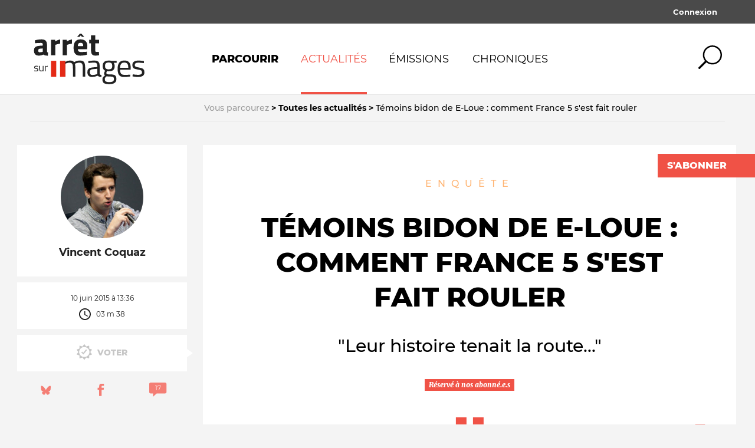

--- FILE ---
content_type: text/html; charset=utf-8
request_url: https://www.arretsurimages.net/articles/temoins-bidon-de-e-loue-comment-france-5-sest-fait-rouler
body_size: 98869
content:
<!DOCTYPE html><html><head>

  <link rel="apple-touch-icon-precomposed" sizes="57x57" href="/assets/img/favicon/apple-touch-icon-57x57.png">
  <link rel="apple-touch-icon-precomposed" sizes="114x114" href="/assets/img/favicon/apple-touch-icon-114x114.png">
  <link rel="apple-touch-icon-precomposed" sizes="72x72" href="/assets/img/favicon/apple-touch-icon-72x72.png">
  <link rel="apple-touch-icon-precomposed" sizes="144x144" href="/assets/img/favicon/apple-touch-icon-144x144.png">
  <link rel="apple-touch-icon-precomposed" sizes="60x60" href="/assets/img/favicon/apple-touch-icon-60x60.png">
  <link rel="apple-touch-icon-precomposed" sizes="120x120" href="/assets/img/favicon/apple-touch-icon-120x120.png">
  <link rel="apple-touch-icon-precomposed" sizes="76x76" href="/assets/img/favicon/apple-touch-icon-76x76.png">
  <link rel="apple-touch-icon-precomposed" sizes="152x152" href="/assets/img/favicon/apple-touch-icon-152x152.png">
  <link rel="icon" type="image/png" href="/assets/img/favicon/favicon-196x196.png" sizes="196x196">
  <link rel="icon" type="image/png" href="/assets/img/favicon/favicon-96x96.png" sizes="96x96">
  <link rel="icon" type="image/png" href="/assets/img/favicon/favicon-32x32.png" sizes="32x32">
  <link rel="icon" type="image/png" href="/assets/img/favicon/favicon-16x16.png" sizes="16x16">
  <link rel="icon" type="image/png" href="/assets/img/favicon/favicon-128.png" sizes="128x128">
  <meta name="application-name" content="&nbsp;">
  <meta name="msapplication-TileColor" content="#FFFFFF">
  <meta name="msapplication-TileImage" content="/assets/img/favicon/mstile-144x144.png">
  <meta name="msapplication-square70x70logo" content="/assets/img/favicon/mstile-70x70.png">
  <meta name="msapplication-square150x150logo" content="/assets/img/favicon/mstile-150x150.png">
  <meta name="msapplication-square310x310logo" content="/assets/img/favicon/mstile-310x310.png">
  <link rel="alternate" type="application/rss+xml" title="Flux RSS d'Arrêt sur Images" href="https://api.arretsurimages.net/api/public/rss/all-content">
  <meta charset="utf-8">
  <meta http-equiv="x-ua-compatible" content="ie=edge">
  <meta name="viewport" content="width=device-width, initial-scale=1">
  <title>Témoins bidon de E-Loue&nbsp;: comment France 5 s'est fait rouler - Par Vincent Coquaz |&nbsp;Arrêt sur images</title>
  <meta name="twitter:card" content="summary_large_image">
  <meta name="twitter:site" content="@arretsurimages">
  <meta property="og:type" content="article">
  <meta property="og:title" content="Témoins bidon de E-Loue&nbsp;: comment France 5 s'est fait rouler - Par Vincent Coquaz |&nbsp;Arrêt sur images">
  <meta property="og:description" content="TF1, France 2, Canal +, France 5 et maintenant France 3. La société E-loue a demandé à ses propres employés, stagiaires ou proches de &quot;jouer&quot; aux clients lambdas <a href=&quot;/articles/2015-06-08/E-louecom-location-de-reportages-bidon-depuis-2011-id7799&quot; target=&quot;_blank&quot;>dans des reportages pour à peu près toutes les grandes TV françaises</a>. Une pratique qui a particulièrement irrité la rédactrice en chef de l'émission <em>La Quotidienne</em> (France 5), qui nous raconte les conditions du tournage.">
  <meta name="description" content="TF1, France 2, Canal +, France 5 et maintenant France 3. La société E-loue a demandé à ses propres employés, stagiaires ou proches de &quot;jouer&quot; aux clients lambdas <a href=&quot;/articles/2015-06-08/E-louecom-location-de-reportages-bidon-depuis-2011-id7799&quot; target=&quot;_blank&quot;>dans des reportages pour à peu près toutes les grandes TV françaises</a>. Une pratique qui a particulièrement irrité la rédactrice en chef de l'émission <em>La Quotidienne</em> (France 5), qui nous raconte les conditions du tournage.">
  <meta property="og:image" content="https://api.arretsurimages.net/api/public/media/fr3-rue-laroche/action/show?format=thumbnail&amp;t=2017-10-26T08:58:55+02:00">
  <meta property="og:url" content="https://www.arretsurimages.net/articles/temoins-bidon-de-e-loue-comment-france-5-sest-fait-rouler">

  <meta name="robots" content="max-snippet:80, max-image-preview:large, max-video-preview:30">


  <meta name="apple-mobile-web-app-capable" content="yes">
  <meta name="mobile-web-app-capable" content="yes">
  <meta name="theme-color" content="#EC2617">

  <link href="/assets/css/google-fonts.css" rel="stylesheet">
  <link href="/assets/css/font-awesome.min.css" rel="stylesheet">
  <link href="/assets/css/cropper.css" rel="stylesheet">

  <link href="/assets/share-this/css/share-this.css" rel="stylesheet">
  <link href="/assets/css/embedly.min.css" rel="stylesheet">
  <link href="/assets/css/lightbox.css" rel="stylesheet">
  <base href="/">
  <script type="application/ld+json">
  { "@context" : "http://schema.org",
    "@type" : "Organization",
    "name" : "Arrêt sur Images",
    "legalName" : "Arrêt sur images - Loubiana SAS",
    "issn" : "2491-0066",
    "url" : "https://www.arretsurimages.net",
    "logo" : "https://www.arretsurimages.net/assets/img/front/logo-asi-grand.png",
    "sameAs" : [ "https://www.facebook.com/arretsurimages.net",
        "https://twitter.com/arretsurimages"]
  }
  </script>

  <!-- Matomo -->
  <script>
    var _paq = window._paq = window._paq || [];
    /* tracker methods like "setCustomDimension" should be called before "trackPageView" */
    _paq.push(["setDocumentTitle", document.domain + "/" + document.title]);
    _paq.push(["setCookieDomain", "*.arretsurimages.net"]);
    _paq.push(["setDoNotTrack", true]);
    _paq.push(['trackPageView']);
    _paq.push(['enableLinkTracking']);
    (function () {
      var u = "//clips.arretsurimages.net/analytics/";
      _paq.push(['setTrackerUrl', u + 'matomo.php']);
      _paq.push(['setSiteId', '3']);
      var d = document, g = d.createElement('script'), s = d.getElementsByTagName('script')[0];
      g.async = true; g.src = u + 'matomo.js'; s.parentNode.insertBefore(g, s);
    })();
  </script>
  <noscript>
    <p><img src="//clips.arretsurimages.net/analytics/matomo.php?idsite=3&amp;rec=1" style="border:0;" alt="" /></p>
  </noscript>
  <!-- End Matomo Code -->

    <style>
        /* Styles pour la modal */
        .modal {
            display: none; 
            position: fixed; 
            z-index: 1; 
            left: 0;
            top: 0;
            width: 100%; 
            height: 100%; 
            overflow: auto; 
            background-color: rgb(0,0,0); 
            background-color: rgba(0,0,0,0.4); 
            padding-top: 60px;
        }

        .modal-content {
            background-color: #fefefe;
            margin: 5% auto;
            padding: 20px;
            border: 1px solid #888;
            width: 80%;
        }
        .modal-content p{
            margin-top:1%;
            margin-bottom:1%;
        }
        .modal-content p ul{
            list-style: inside !important;
        }
        .close {
            color: #aaa;
            float: right;
            font-size: 28px;
            font-weight: bold;
        }
        #closeModalButton{
            margin: 1% 1%;
            padding: 1% 1%;
        }
        .close:hover,
        .close:focus {
            color: black;
            text-decoration: none;
            cursor: pointer;
        }
    </style>


<script type="text/javascript" src="client.js?t=1768387831" defer=""></script><style ng-transition="my-app-id">.tippy-tooltip.asi-theme {
  background-color: #f05246;
  border-radius: 0px;
  font-size: 15px;
  padding: 14px;
  max-width: 200px;
  text-align: left;
  z-index: 999; }
  .tippy-tooltip.asi-theme b {
    text-transform: uppercase; }
  .tippy-popper[x-placement^=left] .tippy-tooltip.asi-theme .tippy-arrow {
    border-left: 7px solid #f05246; }
  .tippy-popper[x-placement^=right] .tippy-tooltip.asi-theme .tippy-arrow {
    border-right: 7px solid #f05246; }
  .tippy-popper[x-placement^=bottom] .tippy-tooltip.asi-theme .tippy-arrow {
    border-bottom: 7px solid #f05246; }
  .tippy-popper[x-placement^=top] .tippy-tooltip.asi-theme .tippy-arrow {
    border-top: 7px solid #f05246; }
</style><style ng-transition="my-app-id">.switched-user[_ngcontent-c1] {
      background: purple;
      padding: 2em;
      color: white;
      text-align: center;
    }</style><style ng-transition="my-app-id">@charset "UTF-8";

html, body, div, span, applet, object, iframe,
h1, h2, h3, h4, h5, h6, p, blockquote, pre,
a, abbr, acronym, address, big, cite, code,
del, dfn, em, img, ins, kbd, q, s, samp,
small, strike, strong, sub, sup, tt, var,
b, u, i, center,
dl, dt, dd, ol, ul, li,
fieldset, form, label, legend,
table, caption, tbody, tfoot, thead, tr, th, td,
article, aside, canvas, details, embed,
figure, figcaption, footer, header, hgroup,
menu, nav, output, ruby, section, summary,
time, mark, audio, video {
  margin: 0;
  padding: 0;
  border: 0;
  font-size: 100%;
  font: inherit;
  vertical-align: baseline; }


article, aside, details, figcaption, figure,
footer, header, hgroup, menu, nav, section {
  display: block; }

body {
  line-height: 1; }

ol, ul {
  list-style: none; }

blockquote, q {
  quotes: none; }

blockquote::before, blockquote::after,
q::before, q::after {
  content: '';
  content: none; }

table {
  border-collapse: collapse;
  border-spacing: 0; }

html {
  font-size: 62.5%;
  box-sizing: border-box;
  -webkit-text-size-adjust: 100%;
  text-rendering: optimizeLegibility;
  -moz-osx-font-smoothing: grayscale;
  -webkit-font-smoothing: antialiased;
  font-smoothing: antialiased; }

*,
*::before,
*::after {
  box-sizing: inherit; }

body {
  position: relative;
  background: #f4f4f4;
  font-family: "Montserrat", sans-serif;
  color: #000;
  font-size: 1.6rem;
  line-height: 1.2;
  overflow-y: auto;
  overflow-x: hidden;
  -webkit-overflow-scrolling: touch; }

img {
  max-width: 100%; }

a {
  color: #f05246;
  text-decoration: none; }
  a:hover {
    text-decoration: underline; }

a,
button,
.button {
  outline: 0; }

b,
strong,
h1,
h2,
h3,
h4,
h5,
h6 {
  font-weight: bold; }

em,
quote {
  font-style: italic; }

::selection {
  background: #ffd0cc;
  text-shadow: none; }

.hidden {
  display: none !important; }

.pointer {
  cursor: pointer; }

.visuallyhidden {
  border: 0;
  clip: rect(0 0 0 0);
  height: 1px;
  margin: -1px;
  overflow: hidden;
  padding: 0;
  position: absolute;
  width: 1px; }

.clearfix::before,
.clearfix::after {
  content: " ";
  display: table; }

.clearfix::after {
  clear: both; }

.up {
  text-transform: uppercase; }

.b {
  font-weight: bold; }

.container {
  max-width: 1222px;
  padding-left: 22px;
  padding-right: 22px;
  margin-left: auto;
  margin-right: auto; }
  @media only screen and (max-width: 539px) {
    .container {
      padding-left: 11px;
      padding-right: 11px; } }

.centered {
  margin-left: auto;
  margin-right: auto; }

.danger {
  color: #f05246 !important; }

.page-content {
  min-height: 20vh; }
  [data-page-theme="dark"] .page-content {
    background-color: #000;
    color: #fff; }

.layer-background, .layered-image::before, .thematic-page-header::before {
  background: none; }

.mobile-only {
  display: none; }
  @media only screen and (max-width: 750px) {
    .mobile-only {
      display: inherit; } }

.desktop-only {
  display: inherit; }
  @media only screen and (max-width: 750px) {
    .desktop-only {
      display: none; } }

.text-uppercase {
  text-transform: uppercase; }

.color-highlight {
  color: #f05246; }

.bg-color-highlight {
  background-color: #f05246;
  color: #fff; }

.color-gold {
  color: #ffb472; }

.bg-color-gold {
  background-color: #ffb472;
  color: #fff; }

.color-dark-gold {
  color: #f09846; }

.bg-color-dark-gold {
  background-color: #f09846;
  color: #fff; }

.color-chronic {
  color: #5aa8fb !important; }

.bg-color-chronic {
  background-color: #5aa8fb !important;
  color: #fff; }

.color-show {
  color: #222; }

.bg-color-show {
  background-color: #222;
  color: #fff; }

.color-dossier {
  color: #4d9ea9; }

.bg-color-dossier {
  background-color: #4d9ea9;
  color: #fff; }

.color-discussion {
  color: #af9292; }

.bg-color-discussion {
  background-color: #af9292;
  color: #fff; }

.color-white {
  color: #fff; }

.bg-color-white {
  background-color: #fff;
  color: #222; }

.color-gray {
  color: #9b9b9b; }

.bg-color-gray {
  background-color: #9b9b9b;
  color: #fff; }

.color-black {
  color: #000; }

.bg-color-black {
  background-color: #000;
  color: #fff; }

.flat-button {
  font-size: inherit;
  width: auto;
  margin: 0;
  padding: 0.75em 1em;
  border: 0 none;
  border-radius: 0;
  background: #f05246;
  overflow: visible;
  line-height: 1em;
  cursor: pointer;
  color: #fff;
  font-family: "Montserrat", sans-serif;
  font-weight: 800;
  text-transform: uppercase;
  appearance: none; }
  .flat-button:hover, .flat-button:focus {
    background: #ec2617; }
  .flat-button.flat-button--unselected {
    background: none;
    color: black;
    border: 5px solid rgba(34, 34, 34, 0.2); }
    .flat-button.flat-button--unselected:hover {
      background: #9b9b9b !important; }
  .flat-button__secondary, .flat-button__tertiary {
    background-color: #e5e5e5;
    color: black; }
    .flat-button__secondary:hover, .flat-button__tertiary:hover {
      color: white; }
  .flat-button__tertiary {
    float: right; }

.unstyled-button {
  font-size: inherit;
  width: auto;
  margin: 0;
  padding: 0;
  border: 0 none;
  background: transparent;
  overflow: visible;
  line-height: 1em;
  cursor: pointer;
  color: inherit;
  font-family: inherit;
  font-weight: inherit;
  appearance: none;
  outline: none; }

.unstyled-button:focus {
  outline: none; }

.bordered-button {
  font-size: inherit;
  width: auto;
  margin: 0;
  padding: 0.75em 1em;
  border: 0.14em solid #f05246;
  border-radius: 0;
  background: transparent;
  overflow: visible;
  line-height: 1em;
  cursor: pointer;
  color: #000;
  font-family: "Montserrat", sans-serif;
  font-weight: 800;
  transition: all 0.2s ease-in-out;
  appearance: none; }
  .bordered-button:hover, .bordered-button:focus {
    background-color: #f05246;
    color: #fff; }
  [data-page-theme="dark"] .dark-stripped .bordered-button {
    color: white; }

.underlined-input {
  font-size: inherit;
  border-style: none none solid;
  border-width: 0.25em;
  border-color: currentColor;
  padding: 0.6em 0.2em 0.6em 0;
  opacity: 0.5;
  background: transparent;
  font-family: "Merriweather", serif;
  font-style: italic;
  color: inherit; }
  .underlined-input:focus {
    outline: 0;
    opacity: 1; }
  .underlined-input::placeholder {
    color: currentColor; }

.login-form .field + .field {
  margin-top: 1.4rem; }

.login-form input {
  font-size: 1.6rem;
  width: 100%; }

.login-form input[type="email"],
.login-form input[type="password"] {
  color: #e5e5e5; }

.login-form .forgot-password {
  margin: 2.1rem 0; }
  .login-form .forgot-password a {
    font-size: 1.2rem;
    color: #fff;
    font-weight: 700; }

.login-menu {
  position: relative; }
  .login-menu > .desktop {
    background: #4a4a4a;
    color: #fff; }
    .login-menu > .desktop > .top {
      position: relative;
      height: 4rem;
      text-align: right; }
      .login-menu > .desktop > .top > .container {
        height: 100%; }
    .login-menu > .desktop .pause-icon {
      display: none;
      position: absolute;
      top: 0;
      font-size: 8.68rem;
      margin-left: 3.5rem;
      color: #f05246; }
  .login-menu .login-menu-button {
    display: inline-block;
    vertical-align: middle;
    font-size: 1.3rem;
    height: 100%;
    padding: 0 1em;
    font-weight: 700; }
  .login-menu .bottom {
    padding: 7rem 0 6rem;
    border-top: 1px solid rgba(155, 155, 155, 0.2); }
    .login-menu .bottom .container > * {
      display: inline-block;
      vertical-align: top;
      width: 33.333%;
      padding: 0rem 3.5rem; }
      @media only screen and (max-width: 1024px) {
        .login-menu .bottom .container > * {
          width: 50%; }
          .login-menu .bottom .container > *:first-child {
            width: 100%; } }
  .login-menu .subscription-teaser {
    font-size: 2rem; }
    .login-menu .subscription-teaser .question {
      max-width: 14em; }
      .login-menu .subscription-teaser .question .big {
        font-size: 48px;
        line-height: 48px;
        color: white; }
    .login-menu .subscription-teaser .link {
      margin-top: 2rem; }
    @media only screen and (max-width: 1024px) {
      .login-menu .subscription-teaser {
        margin-bottom: 4rem; }
        .login-menu .subscription-teaser .question {
          max-width: 20em; }
        .login-menu .subscription-teaser .link {
          margin-top: 1rem; } }
  .login-menu .header-social-login {
    font-size: 1.4rem; }
  [data-show-panel="mobile-nav"] .login-menu > .mobile {
    padding-top: 6rem; }
  .login-menu.opened .desktop .pause-icon {
    display: block; }
  @media only screen and (min-width: 751px) {
    .login-menu > .mobile {
      display: none; } }
  @media only screen and (max-width: 750px) {
    .login-menu > .desktop {
      display: none; } }

.main-nav {
  background-color: #fff; }
  .main-nav .top-nav {
    border-bottom: 1px solid #e5e5e5; }
    .main-nav .top-nav .nav-list-wrapper {
      position: relative;
      padding-right: 6rem; }
  .main-nav .nav-search-button {
    position: absolute;
    right: 0;
    top: 50%;
    transform: translateY(-50%);
    font-size: 4rem;
    padding: 0.5rem; }
  @media only screen and (max-width: 1024px) {
    .main-nav .nav-search-button {
      font-size: 3rem; } }
  @media only screen and (max-width: 750px) {
    .main-nav {
      display: none; } }

.mobile-main-nav {
  display: flex;
  flex-direction: column;
  background-color: #4a4a4a;
  color: #fff; }
  .mobile-main-nav .register-link {
    display: block;
    padding-left: 3rem; }
  .mobile-main-nav .mobile-nav-list {
    flex: 1;
    overflow: auto; }
  .mobile-main-nav .login-wrapper .label {
    display: block;
    padding: 1em 3em;
    font-size: 1.2rem;
    font-family: "Merriweather", serif;
    font-style: italic;
    color: #9b9b9b; }
  .mobile-main-nav .login-wrapper .login-link {
    display: block;
    padding-left: 3rem; }
  .mobile-main-nav .connected-wrapper {
    font-size: 1.4rem;
    font-weight: 400;
    background-color: #f05246; }
    .mobile-main-nav .connected-wrapper .actions {
      padding: 1em 0;
      display: flex;
      flex-direction: row;
      justify-content: space-around; }
    .mobile-main-nav .connected-wrapper .action-button {
      text-align: left; }
      .mobile-main-nav .connected-wrapper .action-button .pause-icon,
      .mobile-main-nav .connected-wrapper .action-button svg {
        display: inline-block;
        vertical-align: middle;
        font-size: 1.43em;
        height: 1em;
        width: 1.05em;
        margin: -0.3em 0.3em 0 0; }
      .mobile-main-nav .connected-wrapper .action-button:hover, .mobile-main-nav .connected-wrapper .action-button:focus, .mobile-main-nav .connected-wrapper .action-button.active {
        color: #222;
        outline: 0; }
    .mobile-main-nav .connected-wrapper .profile {
      display: flex;
      align-items: center;
      border-top: 1px solid #fff; }
      .mobile-main-nav .connected-wrapper .profile avatar {
        font-size: 1.5em; }
      .mobile-main-nav .connected-wrapper .profile .avatar-link {
        width: 30%;
        text-align: right; }
        .mobile-main-nav .connected-wrapper .profile .avatar-link img {
          width: 5rem;
          border-radius: 50%;
          border: 2px solid #fff; }
      .mobile-main-nav .connected-wrapper .profile .action-button {
        padding: 0.5em 0em 0.5em 1em; }

.mobile-menu {
  position: relative;
  height: 6rem;
  border-bottom: 1px solid #fff;
  text-align: right;
  background: #4a4a4a;
  color: #fff; }
  .mobile-menu > .container {
    display: flex;
    height: 100%; }
  .mobile-menu .pause-icon-link {
    position: absolute;
    top: 50%;
    left: 50%;
    font-size: 4rem;
    transform: translate(-50%, -50%);
    color: inherit; }
    .mobile-menu .pause-icon-link .pause-icon {
      display: block; }
  .mobile-menu .mobile-menu-button {
    display: inline-block;
    vertical-align: middle;
    margin-right: auto;
    height: 100%;
    font-size: 3rem;
    padding: 0 0.25em; }
    .mobile-menu .mobile-menu-button svg {
      width: 1em;
      height: 1em; }
  .mobile-menu .mobile-actions {
    height: 100%; }
    .mobile-menu .mobile-actions .action-button {
      display: inline-block;
      vertical-align: middle;
      height: 100%;
      font-size: 3rem;
      padding: 0 0.25em; }
      .mobile-menu .mobile-actions .action-button svg {
        width: 1em;
        height: 1em; }
      .mobile-menu .mobile-actions .action-button.export svg {
        height: 0.8em; }
  .mobile-menu.connected {
    background-color: #f05246; }
  [data-show-panel="mobile-nav"] .mobile-menu {
    position: fixed;
    top: 0;
    left: 0;
    width: 100%; }

.mobile-nav-list {
  padding: 0.5em 0; }
  .mobile-nav-list .mobile-nav-item {
    cursor: pointer;
    display: block;
    font-size: 1.8rem;
    padding: 0.5em 0;
    font-weight: 200;
    color: #9b9b9b;
    text-transform: uppercase; }
    .mobile-nav-list .mobile-nav-item > .label {
      display: block;
      padding: 0 1em 0 3rem; }
    .mobile-nav-list .mobile-nav-item > a.label {
      color: #9b9b9b; }
    .mobile-nav-list .mobile-nav-item > .link {
      color: inherit; }
      .mobile-nav-list .mobile-nav-item > .link:hover {
        text-decoration: none;
        color: #f05246; }
    .mobile-nav-list .mobile-nav-item .mobile-nav-item {
      font-size: 1.4rem;
      padding-left: 0;
      font-weight: 500;
      color: #fff; }
    .mobile-nav-list .mobile-nav-item.parent > .label {
      position: relative; }
      .mobile-nav-list .mobile-nav-item.parent > .label::before {
        content: '';
        display: block;
        position: absolute;
        top: 50%;
        left: 0.7rem;
        width: 1.1rem;
        height: 1.1rem;
        transform: translate(0, -50%) rotate(45deg);
        border: 1px solid;
        border-color: currentColor currentColor transparent transparent;
        transition: transform 0.2s ease-in-out; }
      .mobile-nav-list .mobile-nav-item.parent > .label.active::before {
        transform: translate(25%, -100%) rotate(135deg); }

.mobile-nav-panel {
  position: absolute;
  height: 0;
  width: 0; }
  .mobile-nav-panel .panel {
    top: 6rem;
    bottom: 0;
    left: -100%;
    width: 24rem;
    height: auto;
    background-color: transparent;
    color: #222; }
    [data-show-panel="mobile-nav"] .mobile-nav-panel .panel {
      left: 0; }
  .mobile-nav-panel .mobile-main-nav {
    position: absolute;
    top: 0;
    left: 0;
    width: 100%;
    height: 100%;
    max-width: 100%;
    overflow: hidden; }
  .mobile-nav-panel .background-layer {
    position: fixed;
    top: 6rem;
    bottom: 0;
    right: 100%;
    width: 100%;
    background-color: rgba(74, 74, 74, 0.5);
    opacity: 0;
    transition: opacity 0.5s ease-in-out, right 0s 0.5s; }
    [data-show-panel="mobile-nav"] .mobile-nav-panel .background-layer {
      right: 0;
      opacity: 1;
      transition: opacity 0.5s ease-in-out; }

.specific-page .drop-items__list {
  justify-content: center; }
  .specific-page .drop-items__list-item {
    width: auto;
    margin-bottom: 1em; }

.specific-page .header-multi-list {
  padding-top: 3em;
  padding-bottom: 3em; }

.header-multi-list > .top {
  display: flex;
  align-items: baseline;
  padding: 0 8rem 2.5rem 2.5rem; }
  .header-multi-list > .top.myAccount {
    padding-left: 0;
    padding-right: 0; }

.header-multi-list .display-all-button {
  margin-left: auto;
  font-size: 1.4rem;
  font-weight: 800; }

.header-multi-list .header-multi-list-title {
  font-size: 2.8rem;
  font-weight: 200;
  letter-spacing: 0.02em;
  text-transform: uppercase;
  display: flex;
  flex-direction: row; }

.header-multi-list .list {
  margin-left: 2.5rem; }
  .header-multi-list .list.full {
    display: none; }

.header-multi-list.show-full-list .list.preview {
  display: none; }

.header-multi-list.show-full-list .list.full {
  display: block; }

@keyframes pulse {
  0% {
    opacity: 1; }
  50% {
    opacity: 0; }
  100% {
    opacity: 1; } }

.nav-list {
  display: table;
  width: 100%;
  max-width: 90rem;
  height: 12rem;
  line-height: 12rem; }
  .nav-list .nav-item {
    display: table-cell;
    vertical-align: middle;
    font-size: 1.8rem;
    padding: 0 0.25em;
    font-weight: 400;
    text-transform: uppercase;
    text-align: center; }
    .nav-list .nav-item.logo {
      width: 32%;
      text-align: left;
      line-height: 0; }
      .nav-list .nav-item.logo .nav-link {
        display: flex;
        align-items: center;
        justify-content: flex-start; }
        .nav-list .nav-item.logo .nav-link::before {
          display: none; }
      .nav-list .nav-item.logo img, .nav-list .nav-item.logo svg {
        max-height: 90px;
        height: 90px; }
    .nav-list .nav-item.lead {
      font-weight: 800; }
  .nav-list .nav-link {
    position: relative;
    display: inline-block;
    height: 100%;
    color: #000;
    cursor: pointer; }
    .nav-list .nav-link::before {
      transition: 0.3s width;
      content: '';
      position: absolute;
      bottom: 0;
      left: 0;
      width: 0;
      height: 0.22em;
      background-color: #f05246; }
    .nav-list .nav-link:hover, .nav-list .nav-link:active, .nav-list .nav-link.active {
      text-decoration: none;
      transition: 0.3s color; }
      .nav-list .nav-link:hover::before, .nav-list .nav-link:active::before, .nav-list .nav-link.active::before {
        width: 100%; }
    .nav-list .nav-link:active, .nav-list .nav-link.active {
      color: #f05246; }
  @media only screen and (max-width: 1024px) {
    .nav-list .nav-item {
      font-size: 1.6rem; }
      .nav-list .nav-item.logo {
        width: 25%; } }

.following-button {
  position: absolute;
  z-index: 3;
  right: 0;
  top: 0;
  opacity: 0.5;
  transition: opacity 0.2s ease-in-out; }
  .following-button:hover {
    opacity: 1; }
  .following-button svg path {
    fill: #FF7C72;
    opacity: 0;
    transition: opacity 0.2s ease-in-out; }
    .following-button svg path.path-round {
      fill: none;
      stroke: #FF7C72;
      stroke-width: 3px; }
    .following-button svg path.path-shown {
      opacity: 1; }
    .following-button svg path.loading {
      animation: pulse 0.8s ease-in-out infinite; }
    [data-page-category="show"] .following-button svg path {
      fill: #fff; }
      [data-page-category="show"] .following-button svg path.path-round {
        fill: #FF7C72; }
  .dossier-teaser--larger .following-button {
    top: 1em; }

.nav-search-button {
  font-size: 4rem; }

.header-social-login .social-login-item + .social-login-item {
  margin-top: 0.9em; }

.header-social-login .social-login-button, .header-social-login .gar-login, .header-social-login .social-button-SSO {
  display: flex;
  align-items: center;
  width: 100%;
  font-size: 1em;
  border: 0.2rem solid;
  padding: 0.71em 1em;
  font-family: "Montserrat", sans-serif;
  font-weight: 500;
  text-transform: uppercase;
  color: #9b9b9b;
  text-align: left; }
  .header-social-login .social-login-button svg, .header-social-login .gar-login svg, .header-social-login .social-button-SSO svg {
    display: inline-block;
    vertical-align: middle;
    width: 2.43em;
    height: 2.43em;
    margin-right: 1em; }
  .header-social-login .social-login-button .label, .header-social-login .gar-login .label, .header-social-login .social-button-SSO .label {
    display: inline-block;
    vertical-align: middle;
    flex: 1; }
  .header-social-login .social-login-button .provider-name, .header-social-login .gar-login .provider-name, .header-social-login .social-button-SSO .provider-name {
    font-weight: 900; }
  .header-social-login .social-login-button:hover, .header-social-login .gar-login:hover, .header-social-login .social-button-SSO:hover {
    color: #f05246; }

.header-social-login .social-button-SSO {
  margin-bottom: 0.9em; }

.header-social-login .gar-login {
  background: transparent;
  cursor: pointer; }

.header-sticky-nav {
  margin-top: -100px;
  position: fixed;
  z-index: 10;
  top: 0;
  left: 0;
  width: 100%;
  overflow: hidden;
  font-size: 1.4rem;
  border-bottom: 1px solid #eee;
  text-align: center;
  background: #fff;
  color: #000;
  cursor: pointer;
  transition: margin-top .5s ease-in-out, background 0.2s ease-in-out, border-color 0.2s ease-in-out; }
  .header-sticky-nav.active {
    margin: 0; }
  .header-sticky-nav::after {
    content: '';
    position: absolute;
    top: 1.8rem;
    width: 1.5rem;
    height: 1.5rem;
    border: 0.2rem solid #fff;
    border-width: 0.2rem 0.2rem 0 0;
    transform: translateY(5rem) rotate(-45deg);
    transition: transform 0.2s ease-in-out; }
  .header-sticky-nav .title-wrapper {
    display: flex;
    align-items: center; }
    .header-sticky-nav .title-wrapper > * {
      display: inline-block;
      vertical-align: middle; }
  .header-sticky-nav .title {
    flex: 1;
    padding: 0.9em;
    font-weight: 700;
    text-transform: uppercase;
    opacity: 1;
    transition: opacity 0.2s ease-in-out; }
  .header-sticky-nav .pause-icon {
    font-size: 2.14em;
    margin-left: 1em;
    color: #f05246; }
    @media only screen and (max-width: 750px) {
      .header-sticky-nav .pause-icon {
        margin-left: 0; } }
  .header-sticky-nav .nav-search-button {
    font-size: 1.86em; }
  .header-sticky-nav:hover {
    background: #f47e75;
    border-color: #f47e75; }
    .header-sticky-nav:hover::after {
      transform: translateY(0) rotate(-45deg); }
    .header-sticky-nav:hover .title {
      opacity: 0; }

.content-go-to-bo {
  position: fixed;
  bottom: 10px;
  right: 10px;
  border-radius: 50%;
  background-color: red;
  color: white;
  width: 3em;
  height: 3em;
  display: flex;
  flex-direction: column;
  justify-content: center; }
  .content-go-to-bo > * {
    font-size: 2em;
    margin: auto; }

.user-menu .desktop > .top {
  font-size: 1.4rem;
  text-align: right;
  line-height: 4rem;
  background: #f05246;
  color: #fff; }
  .user-menu .desktop > .top .user-menu-action {
    position: relative;
    display: inline-block;
    vertical-align: top;
    padding: 0 2em;
    font-weight: 500; }
    .user-menu .desktop > .top .user-menu-action.user-menu-action-user-dropdown {
      padding-right: 8px; }
    .user-menu .desktop > .top .user-menu-action label {
      font-weight: 500;
      margin-right: 1em; }
    .user-menu .desktop > .top .user-menu-action + *::before {
      content: '';
      height: 1em;
      position: absolute;
      top: 50%;
      left: 0;
      margin-top: -0.5em;
      border-left: 1px solid; }
    .user-menu .desktop > .top .user-menu-action .action-button {
      height: 2em; }
  .user-menu .desktop > .top .action-button .action-button-jauge-wrapper {
    width: 61px;
    border: 1px solid;
    height: 9px;
    display: inline-block;
    margin-left: 5px;
    padding: 1px; }
  .user-menu .desktop > .top .action-button .action-button-jauge {
    height: 100%;
    width: 50%;
    background-color: white; }
  .user-menu .desktop > .top .action-button svg {
    display: inline-block;
    vertical-align: middle;
    height: 1.43em;
    width: 1.5em;
    margin: -0.3em 0.3em 0 0; }
  .user-menu .desktop > .top .action-button:hover, .user-menu .desktop > .top .action-button:focus, .user-menu .desktop > .top .action-button.active {
    color: #222;
    outline: 0; }
    .user-menu .desktop > .top .action-button:hover .action-button-jauge, .user-menu .desktop > .top .action-button:focus .action-button-jauge, .user-menu .desktop > .top .action-button.active .action-button-jauge {
      background-color: black; }
  .user-menu .desktop > .top .action-button.active::before {
    content: '';
    position: absolute;
    top: 100%;
    left: 50%;
    width: 0;
    height: 0;
    border-style: solid;
    border-color: #f05246 transparent transparent;
    border-width: 1.3rem 1rem 0 1rem;
    margin-left: -1rem; }

[data-show-panel="mobile-nav"] .user-menu .mobile {
  padding-top: 6rem; }

@media only screen and (min-width: 751px) {
  .user-menu > .mobile {
    display: none; } }

@media only screen and (max-width: 750px) {
  .user-menu > .desktop {
    display: none; } }

.sub-menu-user-watched-items .sub-menu-wrapper {
  border-bottom: 0.6rem solid #f05246;
  color: #222;
  background: #f4f4f4; }
  .sub-menu-user-watched-items .sub-menu-wrapper.videos {
    color: white;
    background: #363636; }

.sub-menu-user-watched-items .container {
  padding-top: 3rem;
  padding-bottom: 3rem; }

.sub-menu-user-watched-items-full-list {
  margin-right: 8rem; }
  .sub-menu-user-watched-items-full-list > .list {
    margin: -1rem -1.8%; }
    .sub-menu-user-watched-items-full-list > .list .item {
      display: inline-block;
      vertical-align: top;
      width: 21.4%;
      margin: 1rem 1.8%; }
      @media only screen and (max-width: 925px) {
        .sub-menu-user-watched-items-full-list > .list .item {
          width: 21.3%; } }

.sub-nav-explore .container {
  padding-top: 4rem;
  padding-bottom: 4rem;
  display: flex; }

.sub-nav-explore .subscription-teaser {
  display: flex;
  flex-direction: column;
  justify-content: space-between;
  flex: 1;
  padding: 0 2.4rem 0 0;
  font-size: 1.8rem;
  color: #9b9b9b; }
  .sub-nav-explore .subscription-teaser .question {
    max-width: 10.5em; }
  .sub-nav-explore .subscription-teaser .link {
    font-size: 1.4rem; }

.sub-nav-explore .sub-nav-section {
  position: relative;
  vertical-align: top;
  padding: 0 0 0 3rem; }
  .sub-nav-explore .sub-nav-section::before {
    content: '';
    position: absolute;
    left: 0;
    top: 0;
    bottom: 0;
    border-right: 1px solid #e5e5e5; }

.sub-nav-explore .sub-nav-productions-section {
  flex: 1; }

.sub-nav-explore .sub-nav-themes-section {
  flex: 3; }

@media only screen and (max-width: 1024px) {
  .sub-nav-explore .container {
    flex-wrap: wrap; }
  .sub-nav-explore .subscription-teaser {
    flex: none;
    width: 100%;
    order: 99;
    margin-top: 3rem; }
    .sub-nav-explore .subscription-teaser .question {
      max-width: 20em; }
    .sub-nav-explore .subscription-teaser .link {
      margin-top: 1em; }
  .sub-nav-explore .sub-nav-productions-section::before {
    display: none; }
  .sub-nav-explore .sub-nav-productions-section .sub-nav-themes-section {
    flex: 2; } }

.sub-nav-chronics {
  color: #222; }
  .sub-nav-chronics .container {
    padding-top: 3rem; }

.sub-nav-chronics-full-list {
  margin-right: 8rem; }
  .sub-nav-chronics-full-list > .list {
    margin: -1rem -1.8%; }
    .sub-nav-chronics-full-list > .list .item {
      display: inline-block;
      vertical-align: top;
      width: 21.4%;
      margin: 1rem 1.8%; }
      @media only screen and (max-width: 925px) {
        .sub-nav-chronics-full-list > .list .item {
          width: 21.3%; } }
  .sub-nav-chronics-full-list .more {
    margin-top: 2em;
    margin-bottom: 2em;
    text-align: center; }
  .sub-nav-chronics-full-list .archive-link {
    display: inline-block;
    padding: 0.5em; }
  @media only screen and (max-width: 1224px) {
    .sub-nav-chronics-full-list .chronic-teaser .link {
      font-size: 1rem; } }
  @media only screen and (max-width: 1024px) {
    .sub-nav-chronics-full-list .chronic-teaser .link {
      font-size: 0.75rem; } }

.sub-nav-productions-section.links-group {
  font-size: 1.4rem; }
  .sub-nav-productions-section.links-group > ul {
    font-size: 1.14em; }
  .sub-nav-productions-section.links-group li + li {
    margin-top: 1.75em; }
  .sub-nav-productions-section.links-group a {
    font-weight: 900; }

.sub-nav-themes-section.links-group {
  font-size: 1.4rem; }
  .sub-nav-themes-section.links-group ul {
    columns: 11em; }
  .sub-nav-themes-section.links-group li + li {
    margin-top: 1.45em; }

.user-menu-action-user-dropdown {
  position: relative; }
  .user-menu-action-user-dropdown .action-button {
    font-size: 1.14em; }
  .user-menu-action-user-dropdown .options {
    display: none;
    position: absolute;
    z-index: 1;
    top: 100%;
    left: 50%;
    padding: 0.5em 0;
    transform: translateX(-50%);
    font-size: 0.9em;
    line-height: 1.2;
    min-width: 10em;
    border-radius: 3px;
    background: #eee;
    color: #333;
    text-align: left; }
    .user-menu-action-user-dropdown .options::before {
      content: '';
      position: absolute;
      bottom: 100%;
      left: 50%;
      margin-left: -0.5em;
      border: 0.5em solid transparent;
      border-bottom-color: #eee;
      border-top-width: 0; }
    .user-menu-action-user-dropdown .options .option {
      padding: 0.5em 1em; }
      .user-menu-action-user-dropdown .options .option:hover {
        background: #f4f4f4;
        color: #f05246; }
  .user-menu-action-user-dropdown .action-button:focus + .options {
    display: block; }
  .user-menu-action-user-dropdown:hover .options {
    display: block; }

.subscription-teaser .question {
  font-size: 1em;
  line-height: 1.5;
  font-family: "Merriweather", serif;
  font-style: italic;
  color: black;
  font-weight: 600; }
  .subscription-teaser .question.mainTag {
    font-size: 1.5em;
    color: #9b9b9b;
    font-weight: 300;
    line-height: 1.2em; }

.subscription-teaser .link {
  display: block;
  font-size: 0.9em;
  margin-top: 0em;
  font-weight: 700; }

.article {
  padding: 2.5em 0; }
  .article.container {
    padding-top: 0; }
  .article content-side-menu, .article .content-side-menu {
    width: 25.46689%;
    display: inline-block;
    vertical-align: top;
    padding-right: 1.86757%; }
    @media only screen and (max-width: 842px) {
      .article content-side-menu, .article .content-side-menu {
        padding-left: 1.86757%; } }
  .article .article-side-menu-inner > * {
    margin-bottom: 1rem; }
    .article .article-side-menu-inner > *:last-child {
      margin-bottom: 0; }
  .article .article-side-menu-inner .article-side-menu-summary {
    margin-top: 5rem; }
  .article .article-content {
    display: inline-block;
    vertical-align: top;
    width: 74%; }
    .article .article-content .article-body {
      padding-bottom: 3rem;
      background: #fff;
      color: #000; }
      .article .article-content .article-body.article-wrapper {
        padding-bottom: 0; }
      .article .article-content .article-body .article-lead-text,
      .article .article-content .article-body > p,
      .article .article-content .article-body > display-content > p,
      .article .article-content .article-body > display-content > div > p,
      .article .article-content .article-body > display-content > table p,
      .article .article-content .article-body > display-content > div > table p,
      .article .article-content .article-body > div > p,
      .article .article-content .article-body > h2,
      .article .article-content .article-body > display-content > h2,
      .article .article-content .article-body > display-content > asi-h2-timecode > *,
      .article .article-content .article-body > display-content > div > h2,
      .article .article-content .article-body .article-lead-text,
      .article .article-content .article-body .article-aside-teaser,
      .article .article-content .article-body asi-citation,
      .article .article-content .article-body asi-encadre {
        padding-left: 15.5%;
        max-width: 78rem; }
        @media only screen and (max-width: 1024px) {
          .article .article-content .article-body .article-lead-text,
          .article .article-content .article-body > p,
          .article .article-content .article-body > display-content > p,
          .article .article-content .article-body > display-content > div > p,
          .article .article-content .article-body > display-content > table p,
          .article .article-content .article-body > display-content > div > table p,
          .article .article-content .article-body > div > p,
          .article .article-content .article-body > h2,
          .article .article-content .article-body > display-content > h2,
          .article .article-content .article-body > display-content > asi-h2-timecode > *,
          .article .article-content .article-body > display-content > div > h2,
          .article .article-content .article-body .article-lead-text,
          .article .article-content .article-body .article-aside-teaser,
          .article .article-content .article-body asi-citation,
          .article .article-content .article-body asi-encadre {
            padding-left: 2em;
            padding-right: 2em;
            max-width: none; } }
        @media only screen and (max-width: 539px) {
          .article .article-content .article-body .article-lead-text,
          .article .article-content .article-body > p,
          .article .article-content .article-body > display-content > p,
          .article .article-content .article-body > display-content > div > p,
          .article .article-content .article-body > display-content > table p,
          .article .article-content .article-body > display-content > div > table p,
          .article .article-content .article-body > div > p,
          .article .article-content .article-body > h2,
          .article .article-content .article-body > display-content > h2,
          .article .article-content .article-body > display-content > asi-h2-timecode > *,
          .article .article-content .article-body > display-content > div > h2,
          .article .article-content .article-body .article-lead-text,
          .article .article-content .article-body .article-aside-teaser,
          .article .article-content .article-body asi-citation,
          .article .article-content .article-body asi-encadre {
            padding-left: 1em;
            padding-right: 1em; } }
      .article .article-content .article-body .article-updates,
      .article .article-content .article-body .article-tags {
        padding-left: 15.5%;
        margin-top: 4.5rem;
        max-width: 78rem; }
        @media only screen and (max-width: 1024px) {
          .article .article-content .article-body .article-updates,
          .article .article-content .article-body .article-tags {
            padding-left: 2em;
            padding-right: 2em;
            margin-top: 2rem; } }
        @media only screen and (max-width: 539px) {
          .article .article-content .article-body .article-updates,
          .article .article-content .article-body .article-tags {
            padding-left: 1em;
            padding-right: 1em;
            margin-top: 1.5rem; } }
      .article .article-content .article-body display-content > asi-h2-timecode {
        display: block; }
        .article .article-content .article-body display-content > asi-h2-timecode .launcher {
          color: red;
          margin-top: 1em;
          display: flex;
          flex-direction: row; }
          .article .article-content .article-body display-content > asi-h2-timecode .launcher svg {
            height: 2em; }
          .article .article-content .article-body display-content > asi-h2-timecode .launcher .label {
            display: flex;
            flex-direction: column;
            justify-content: center;
            margin-left: 1em; }
      .article .article-content .article-body > *,
      .article .article-content .article-body display-content > *,
      .article .article-content .article-body display-content > asi-h2-timecode,
      .article .article-content .article-body display-content > div > *,
      .article .article-content .article-body display-content > table > *,
      .article .article-content .article-body display-content > div > table > * {
        margin-bottom: 4.5rem; }
        .article .article-content .article-body > *:last-child,
        .article .article-content .article-body display-content > *:last-child,
        .article .article-content .article-body display-content > asi-h2-timecode:last-child,
        .article .article-content .article-body display-content > div > *:last-child,
        .article .article-content .article-body display-content > table > *:last-child,
        .article .article-content .article-body display-content > div > table > *:last-child {
          margin-bottom: 0; }
        @media only screen and (max-width: 1024px) {
          .article .article-content .article-body > *,
          .article .article-content .article-body display-content > *,
          .article .article-content .article-body display-content > asi-h2-timecode,
          .article .article-content .article-body display-content > div > *,
          .article .article-content .article-body display-content > table > *,
          .article .article-content .article-body display-content > div > table > * {
            margin-bottom: 2rem; } }
        @media only screen and (max-width: 539px) {
          .article .article-content .article-body > *,
          .article .article-content .article-body display-content > *,
          .article .article-content .article-body display-content > asi-h2-timecode,
          .article .article-content .article-body display-content > div > *,
          .article .article-content .article-body display-content > table > *,
          .article .article-content .article-body display-content > div > table > * {
            margin-bottom: 1.5rem; } }
      .article .article-content .article-body .article-lead-text:first-child {
        padding-top: 6rem; }
        @media only screen and (max-width: 1024px) {
          .article .article-content .article-body .article-lead-text:first-child {
            padding-top: 3rem; } }
        @media only screen and (max-width: 539px) {
          .article .article-content .article-body .article-lead-text:first-child {
            margin-top: 2rem; } }
      .article .article-content .article-body .article-reading-actions {
        margin-top: 0rem; }
        @media only screen and (max-width: 1024px) {
          .article .article-content .article-body .article-reading-actions {
            margin-top: 0rem; } }
        @media only screen and (max-width: 1024px) {
          .article .article-content .article-body .article-reading-actions {
            margin-top: 0rem;
            margin-bottom: 0.5rem; } }
      .article .article-content .article-body asi-video,
      .article .article-content .article-body asi-image {
        margin: 7rem 0; }
        @media only screen and (max-width: 1024px) {
          .article .article-content .article-body asi-video,
          .article .article-content .article-body asi-image {
            margin: 4rem 0; } }
        @media only screen and (max-width: 1024px) {
          .article .article-content .article-body asi-video,
          .article .article-content .article-body asi-image {
            margin: 2.5rem 0; } }
      .article .article-content .article-body .article-aside-teaser {
        margin: 6rem 0; }
        @media only screen and (max-width: 1024px) {
          .article .article-content .article-body .article-aside-teaser {
            margin: 3rem 0; } }
        @media only screen and (max-width: 1024px) {
          .article .article-content .article-body .article-aside-teaser {
            margin: 2rem 0; } }
      [data-page-theme="dark"] .article .article-content .article-body {
        background-color: #222;
        color: #eee; }
    .article .article-content .article-bottom {
      margin-top: 2rem;
      position: relative; }
      .article .article-content .article-bottom .interaction-next-previous {
        display: flex;
        flex-direction: row;
        border-top: solid 1px #e5e5e5;
        margin-top: 1em;
        padding-top: 1.5em;
        justify-content: space-between; }
        .article .article-content .article-bottom .interaction-next-previous .interaction-next-previous-block {
          display: flex;
          flex-direction: row;
          min-width: 40%; }
          .article .article-content .article-bottom .interaction-next-previous .interaction-next-previous-block svg {
            position: absolute; }
        .article .article-content .article-bottom .interaction-next-previous .interaction-next-previous-content {
          font-size: 14px;
          font-weight: bold;
          font-style: normal;
          font-stretch: normal;
          line-height: normal;
          letter-spacing: normal;
          text-align: left;
          color: #222222; }
          .article .article-content .article-bottom .interaction-next-previous .interaction-next-previous-content label {
            display: block;
            font-weight: 300;
            color: #9b9b9b;
            margin-bottom: 0.5em; }
            [data-page-theme="dark"] .article .article-content .article-bottom .interaction-next-previous .interaction-next-previous-content label {
              color: white; }
          .article .article-content .article-bottom .interaction-next-previous .interaction-next-previous-content a {
            color: #222222;
            display: inline-block;
            max-width: 90%; }
            [data-page-theme="dark"] .article .article-content .article-bottom .interaction-next-previous .interaction-next-previous-content a {
              color: white; }
            @media only screen and (max-width: 520px) {
              .article .article-content .article-bottom .interaction-next-previous .interaction-next-previous-content a {
                visibility: hidden; } }
          @media only screen and (max-width: 520px) {
            .article .article-content .article-bottom .interaction-next-previous .interaction-next-previous-content svg {
              margin-top: -1em; } }
        @media only screen and (max-width: 1440px) {
          .article .article-content .article-bottom .interaction-next-previous .interaction-previous {
            margin-left: 2em; } }
        .article .article-content .article-bottom .interaction-next-previous .interaction-previous * {
          text-align: left; }
        .article .article-content .article-bottom .interaction-next-previous .interaction-previous svg {
          left: -2em; }
          @media only screen and (max-width: 1440px) {
            .article .article-content .article-bottom .interaction-next-previous .interaction-previous svg {
              left: 0; } }
        .article .article-content .article-bottom .interaction-next-previous .interaction-next {
          justify-content: flex-end; }
          @media only screen and (max-width: 1440px) {
            .article .article-content .article-bottom .interaction-next-previous .interaction-next {
              margin-right: 2em; } }
          .article .article-content .article-bottom .interaction-next-previous .interaction-next * {
            text-align: right; }
          .article .article-content .article-bottom .interaction-next-previous .interaction-next svg {
            right: -2em; }
            @media only screen and (max-width: 1440px) {
              .article .article-content .article-bottom .interaction-next-previous .interaction-next svg {
                right: 0; } }
  @media only screen and (max-width: 1024px) {
    .article {
      padding: 2.5em 0.5em 2.5em 0; } }
  @media only screen and (max-width: 842px) {
    .article {
      padding: 2.5em 0em 2.5em 0; } }
  @media only screen and (max-width: 750px) {
    .article {
      padding: 1.5em 0; }
      .article .article-side-menu,
      .article content-side-menu {
        display: flex;
        flex-wrap: wrap;
        justify-content: space-around;
        margin-bottom: 2rem;
        width: 100%;
        padding-right: 0; }
        .article .article-side-menu > *,
        .article content-side-menu > * {
          flex: 1 0 auto; }
      .article .article-content {
        width: 100%; }
        .article .article-content .article-body {
          padding-bottom: 2rem; }
      .article .article-side-menu-chronic-autor {
        flex: 0 1 auto; }
      .article .article-side-menu-interactions,
      .article .article-side-menu-authors {
        width: 100%; } }

.asi-html {
  text-align: center;
  width: 100%;
  display: block; }

asi-html > * {
  margin: auto; }

asi-html iframe {
  display: block;
  margin: auto; }

.article-aside-teaser {
  margin: 6rem 0; }

.no-top-margin .article-tags, .no-top-margin .article-aside-teaser {
  margin-top: 0 !important; }

.badge-component {
  font-size: 1.4rem;
  width: 2em;
  height: 2em;
  line-height: 2em;
  border-radius: 50%;
  text-align: center;
  font-weight: 700;
  color: #fff;
  background-color: #f05246; }

.breadcrumb {
  font-size: 1.4rem;
  padding: 1em 0 1em 25%;
  font-weight: 500; }
  @media only screen and (max-width: 750px) {
    .breadcrumb {
      padding-left: 0; } }
  .breadcrumb .breadcrumb-item {
    display: inline-block; }
    .breadcrumb .breadcrumb-item::before {
      content: ' > '; }
    .breadcrumb .breadcrumb-item a {
      color: inherit; }
      .breadcrumb .breadcrumb-item a:hover {
        text-decoration: none;
        color: #f05246; }
    .breadcrumb .breadcrumb-item:first-child::before {
      display: none; }
    .breadcrumb .breadcrumb-item.root {
      color: #9b9b9b; }
    .breadcrumb .breadcrumb-item.bold {
      font-weight: 700; }
      .breadcrumb .breadcrumb-item.bold + .breadcrumb-item::before {
        font-weight: 700; }
  .breadcrumb.underlined {
    border-bottom: 1px solid #e5e5e5; }
    [data-page-theme="dark"] .breadcrumb.underlined {
      border-bottom: 1px solid black; }

.comments-icon {
  font-size: 1em;
  display: inline-block;
  position: relative;
  color: #fff; }
  .comments-icon svg {
    height: 1em;
    color: #c6c6c6; }
  .comments-icon::after {
    content: attr(data-count);
    position: absolute;
    top: 18%;
    left: 0;
    right: 0;
    font-size: 0.415em;
    line-height: 1em;
    text-align: center; }

.folder-effect, .opened-folder-effect > :first-child {
  clip-path: polygon(0% 0%, 40% 0%, 44% 12%, 100% 12%, 100% 100%, 0 100%);
  -webkit-clip-path: polygon(0% 0%, 40% 0%, 44% 12%, 100% 12%, 100% 100%, 0 100%); }

.folder {
  height: 0;
  overflow: hidden;
  transition: height ease-in-out 0.25s; }

.page-footer {
  font-size: 1.6rem;
  background-color: #eee;
  color: #000; }

.header-carousel {
  position: relative; }
  .header-carousel .window {
    overflow: hidden;
    padding: 2rem;
    margin: -2rem 6rem -2rem -2rem; }
  .header-carousel .list {
    margin: 0 -1.8%;
    white-space: nowrap;
    transition: transform 0.4s ease-in-out; }
    .header-carousel .list .item {
      display: inline-block;
      vertical-align: top;
      padding: 0 1em;
      white-space: normal; }
  .header-carousel .right-arrow-button {
    position: absolute;
    top: 50%;
    right: 0;
    transform: translateY(-50%);
    height: 100%;
    width: 4rem;
    font-size: 3.3rem;
    color: #979797; }
    .header-carousel .right-arrow-button svg {
      display: block;
      margin: 0 auto;
      width: 1em;
      height: 100%;
      stroke-width: 2px; }
    .header-carousel .right-arrow-button:hover, .header-carousel .right-arrow-button:focus, .header-carousel .right-arrow-button:active {
      color: #f05246; }
      .header-carousel .right-arrow-button:hover svg, .header-carousel .right-arrow-button:focus svg, .header-carousel .right-arrow-button:active svg {
        stroke-width: 1px; }

.layered-image {
  position: relative;
  display: inline-block; }
  .layered-image::before {
    content: '';
    position: absolute;
    z-index: 1;
    top: 0;
    left: 0;
    width: 100%;
    height: 100%;
    opacity: 0.25; }
  .layered-image > img {
    display: block;
    width: 100%;
    opacity: 1;
    transition: opacity 0.2s ease-in-out; }
  .layered-image[class*="bg-color-"] > img {
    opacity: 0.84; }

.links-group > .title {
  font-size: 1em;
  margin-bottom: 1em;
  font-weight: 500;
  color: #9b9b9b;
  text-transform: uppercase; }
  .links-group > .title::after {
    content: '';
    display: block;
    width: 3rem;
    height: 0.2rem;
    margin-top: 0.5em;
    background-color: #9b9b9b; }

.links-group > ul li + li {
  margin-top: 1em; }

.links-group a {
  color: #000;
  font-weight: 600; }
  .links-group a.active, .links-group a:hover, .links-group a:active {
    color: #f05246;
    text-decoration: none; }

.opened-folder-effect {
  display: inline-block;
  position: relative;
  padding-right: 8%; }
  .opened-folder-effect > svg {
    position: absolute;
    right: 0;
    bottom: 0;
    width: 8%;
    height: 80%; }

block-dossiers .opened-folder-effect {
  padding-right: 0% !important; }

.page-content-header {
  border-bottom: 0.6rem solid;
  background-color: #f4f4f4;
  color: #222; }
  [data-page-category="chronic"] .page-content-header {
    border-color: #5aa8fb !important; }
  [data-page-category="show"] .page-content-header {
    border-color: #222; }
  [data-page-category="dossier"] .page-content-header {
    border-color: #4d9ea9; }
  [data-page-category="discussion"] .page-content-header {
    border-color: #af9292; }

.pause-icon {
  display: inline-block;
  line-height: 0.72em; }
  .pause-icon::before, .pause-icon::after {
    content: '';
    display: inline-block;
    height: 1em;
    width: 0.36175em;
    background-color: currentColor; }
  .pause-icon::before {
    margin-right: 0.24078em; }
  .pause-icon.bordered::before, .pause-icon.bordered::after {
    border: 1px solid;
    background-color: transparent; }

.rich-text strong, .article-body > p strong,
.article-body > display-content p strong, .article-lead-text strong, .rich-text b, .article-body > p b,
.article-body > display-content p b, .article-lead-text b {
  font-weight: 700; }

.rich-text em, .article-body > p em,
.article-body > display-content p em, .article-lead-text em, .rich-text i, .article-body > p i,
.article-body > display-content p i, .article-lead-text i {
  font-style: italic; }

.rich-text q, .article-body > p q,
.article-body > display-content p q, .article-lead-text q {
  quotes: "\"" "\"" "«" "»";
  font-style: italic; }

.rich-text a, .article-body > p a,
.article-body > display-content p a, .article-lead-text a {
  color: #f05246; }
  .rich-text a:hover, .article-body > p a:hover,
  .article-body > display-content p a:hover, .article-lead-text a:hover {
    text-decoration: underline; }

.show-page-header {
  position: relative;
  margin-bottom: 3.5rem;
  font-size: 3.2rem;
  padding: 3.2em 0;
  background: none no-repeat center / cover #000; }
  @media only screen and (max-width: 750px) {
    .show-page-header {
      padding: 1em 0; } }
  .show-page-header::before {
    content: '';
    position: absolute;
    top: 0;
    left: 0;
    width: 100%;
    height: 100%;
    background: rgba(0, 0, 0, 0.2);
    background: linear-gradient(to left, rgba(0, 0, 0, 0.13), rgba(0, 0, 0, 0.28)); }
  .show-page-header .text-wrapper {
    position: relative;
    padding: 0 2rem;
    text-shadow: 0 0 15px rgba(0, 0, 0, 0.5); }
  .show-page-header .show-name {
    font-size: 0.5em;
    font-weight: 700;
    letter-spacing: 0.63em;
    color: #fafafa;
    text-transform: uppercase; }
  .show-page-header .title {
    margin: 0.55em 0;
    max-width: 17.4em;
    font-size: 1.88em;
    font-weight: 800;
    color: #eee;
    text-transform: uppercase; }
    @media only screen and (max-width: 750px) {
      .show-page-header .title {
        font-size: 1.0em; } }
  .show-page-header .subtitle {
    font-size: 1em;
    margin: 1em 0;
    font-weight: 500;
    color: #c6c6c6; }
  .show-page-header .play-button {
    display: block;
    margin-top: 1.5em;
    color: #f05246;
    transition: transform 0.2s ease-in-out; }
    @media only screen and (max-width: 750px) {
      .show-page-header .play-button {
        margin: 0 auto; } }
    .show-page-header .play-button:hover {
      transform: scale(1.025); }
    .show-page-header .play-button svg {
      display: block;
      width: 13rem;
      height: 13rem; }

.sub-stamp-component {
  font-size: 1.2rem;
  padding: 0.25em 0.5em;
  text-transform: uppercase;
  display: inline-block;
  position: relative;
  z-index: 2;
  font-weight: 500; }
  .sub-stamp-component.bg-color-show {
    background-color: black; }

.svg-icon {
  display: inline-block;
  height: 1em; }

.video-placeholder {
  position: relative;
  display: inline-block;
  cursor: pointer;
  background-color: #000; }
  .video-placeholder::before {
    content: '';
    position: absolute;
    top: 0;
    left: 0;
    width: 100%;
    height: 100%;
    background: rgba(0, 0, 0, 0.2); }
  .video-placeholder svg {
    position: absolute;
    top: 50%;
    left: 50%;
    transform: translate(-50%, -50%);
    height: 30%;
    color: #f05246;
    background-color: rgba(0, 0, 0, 0.5);
    transition: all 0.2s ease-in-out; }
    .video-placeholder svg:hover {
      transform: translate(-50%, -50%) scale(1.05); }
  .video-placeholder > img {
    display: block;
    width: 100%;
    margin: auto; }

block-content {
  display: block; }

.teaser-list > .list {
  display: flex;
  flex-wrap: wrap;
  justify-content: space-between;
  align-items: flex-start; }
  @media only screen and (max-width: 750px) {
    .teaser-list > .list {
      flex-direction: column; } }
  .teaser-list > .list > * {
    margin-bottom: 8rem; }
    @media only screen and (max-width: 750px) {
      .teaser-list > .list > * {
        margin-bottom: 2em; } }
    .teaser-list > .list > *:last-child {
      margin-bottom: 0; }
  .teaser-list > .list > .one-third {
    width: 30%;
    margin-bottom: 5rem; }
    @media only screen and (max-width: 750px) {
      .teaser-list > .list > .one-third {
        width: 100%;
        margin-bottom: 2em; } }
    .teaser-list > .list > .one-third:nth-last-child(-n+3) {
      margin-bottom: 0; }
      @media only screen and (max-width: 750px) {
        .teaser-list > .list > .one-third:nth-last-child(-n+3) {
          margin-bottom: 2em; } }
    @media only screen and (max-width: 750px) {
      .teaser-list > .list > .one-third:last-child {
        margin-bottom: 0; } }
  .teaser-list > .list > .one-half {
    width: 48%; }
    @media only screen and (max-width: 750px) {
      .teaser-list > .list > .one-half {
        width: 100%;
        margin-bottom: 2em; } }
    .teaser-list > .list > .one-half:nth-last-child(-n+2) {
      margin-bottom: 0; }
      @media only screen and (max-width: 750px) {
        .teaser-list > .list > .one-half:nth-last-child(-n+2) {
          margin-bottom: 2em; } }

.page-section {
  position: relative;
  padding: 7rem 0; }
  @media only screen and (max-width: 750px) {
    .page-section {
      padding: 3.5rem 0 6rem 0; } }
  .page-section .page-section-header {
    display: flex;
    align-items: center;
    margin-bottom: 2.4rem; }
    .page-section .page-section-header .hide-button-component {
      margin-left: auto; }
  .page-section .page-section-title {
    margin-bottom: 0.5em;
    font-size: 4.8rem;
    font-weight: 200;
    letter-spacing: 0.02em;
    color: #9b9b9b;
    text-transform: uppercase; }
    @media only screen and (max-width: 750px) {
      .page-section .page-section-title {
        font-size: 1.8em; } }
  .page-section > .container > .pause-icon {
    position: absolute;
    top: 0;
    margin-top: -0.5em;
    font-size: 6.8rem;
    color: #f05246; }
    @media only screen and (max-width: 750px) {
      .page-section > .container > .pause-icon {
        font-size: 5rem; } }
  .page-section.even {
    background-color: #fff; }
  .page-section.theme-dark {
    background-color: #222;
    color: #fff; }
    .page-section.theme-dark.odd {
      background-color: black; }
  .page-section.theme-light {
    background-color: #fff; }
  [data-page-theme="dark"] .page-section.odd {
    background-color: black !important; }
  [data-page-theme="dark"] .page-section.even {
    background-color: #222 !important; }

.panel {
  position: fixed;
  z-index: 100;
  top: 0;
  height: 100%;
  width: 100%;
  max-width: 100%;
  overflow-y: auto;
  overflow-x: hidden;
  -webkit-overflow-scrolling: touch;
  transition: left 0.5s ease-in-out, right 0.5s ease-in-out;
  background-color: #f4f4f4;
  color: #000; }

body[data-show-panel="comments"], body[data-show-panel="formulas"], body[data-show-panel="mobile-nav"] {
  overflow: hidden !important; }

.comments {
  padding: 4.5rem 0 95vh 0; }
  .comments .comments-panel-side-menu {
    display: inline-block;
    vertical-align: top;
    width: 26%;
    padding-right: 1.86757%; }
    .comments .comments-panel-side-menu .comments-panel-side-menu-inner .comments-side-menu-block {
      margin-bottom: 1rem; }
      .comments .comments-panel-side-menu .comments-panel-side-menu-inner .comments-side-menu-block:last-child {
        margin-bottom: 0; }
      .comments .comments-panel-side-menu .comments-panel-side-menu-inner .comments-side-menu-block.pointer {
        cursor: pointer; }
  .comments .comments-panel-content {
    display: inline-block;
    vertical-align: top;
    width: 74%; }
    .comments .comments-panel-content > *,
    .comments .comments-panel-content display-content > div > * {
      margin-bottom: 6rem; }
      @media only screen and (max-width: 1024px) {
        .comments .comments-panel-content > *,
        .comments .comments-panel-content display-content > div > * {
          margin-bottom: 4rem; } }
      @media only screen and (max-width: 539px) {
        .comments .comments-panel-content > *,
        .comments .comments-panel-content display-content > div > * {
          margin-bottom: 3rem; } }
      .comments .comments-panel-content > *:last-child,
      .comments .comments-panel-content display-content > div > *:last-child {
        margin-bottom: 0; }
  @media only screen and (max-width: 1024px) {
    .comments {
      padding: 1.5em 0; }
      .comments .comments-panel-side-menu {
        margin-bottom: 2rem;
        width: 100%;
        padding-right: 0; }
      .comments .comments-panel-content {
        width: 100%; } }
  @media only screen and (max-width: 539px) {
    .comments {
      padding: 0.75em 0; } }

.comments-panel {
  position: fixed;
  z-index: 100;
  top: 0;
  left: 100%;
  height: 100%;
  width: 100%;
  overflow: auto;
  -webkit-overflow-scrolling: touch;
  transition: left 0.5s ease-in-out;
  background-color: #f4f4f4;
  color: #000; }
  [data-show-panel="comments"] .comments-panel {
    left: 0; }

.formulas-panel {
  left: 100%; }

[data-show-panel="formulas"] .formulas-panel {
  left: 0 !important; }

.mobile-panel {
  background-color: #4a4a4a; }
  .mobile-panel login-form .container {
    display: flex;
    flex-direction: column-reverse;
    padding-top: 1em; }
    .mobile-panel login-form .container > * {
      margin: 1em; }
    .mobile-panel login-form .container .question {
      color: white; }

.hide-button-component {
  color: #f47e75;
  font-size: 2.6rem; }
  .hide-button-component svg {
    display: block;
    width: 1.4em;
    height: 1.4em;
    padding: 0.2em; }
  .hide-button-component:hover {
    color: #f05246; }

.alt-header {
  background: #f05246;
  color: #fff; }
  .alt-header > .container {
    max-width: 1012px;
    position: relative;
    padding-top: 5rem;
    padding-bottom: 2.3rem; }
    @media only screen and (min-width: 750px) {
      .alt-header > .container {
        padding-top: 4rem; } }
  .alt-header__decor {
    width: 8.4rem;
    height: 4.4rem;
    position: absolute;
    left: 22px;
    top: 0;
    border: solid #fff;
    border-width: 0 3.1rem; }
  @media only screen and (min-width: 750px) {
    .alt-header__row {
      width: 100%;
      display: flex; } }
  @media only screen and (min-width: 750px) {
    .alt-header__heading-holder {
      flex-grow: 1;
      flex-basis: 0; } }
  @media only screen and (min-width: 750px) {
    .alt-header__button-holder {
      flex-shrink: 0;
      margin-left: 2.2rem; } }
  .alt-header h1 {
    font-size: 4.2rem;
    line-height: 0.91;
    font-weight: 900;
    letter-spacing: -.02em;
    text-transform: uppercase;
    margin-bottom: .1rem; }
    @media only screen and (min-width: 750px) {
      .alt-header h1 {
        font-size: 5.8rem;
        line-height: 0.91; } }
  .alt-header__small {
    font-size: 2.6rem;
    font-weight: 200;
    letter-spacing: normal; }
    @media only screen and (min-width: 750px) {
      .alt-header__small {
        font-size: 3.6rem; } }
  .alt-header__note-text {
    display: block;
    font: italic 900 1.6rem/1.28 "Merriweather", serif; }
    @media only screen and (min-width: 750px) {
      .alt-header__note-text {
        font-size: 1.8rem;
        line-height: 1.28; } }
  .alt-header .button {
    padding-top: 1rem;
    padding-bottom: 1rem;
    margin: 2rem 0 0;
    text-align: center; }
    @media only screen and (min-width: 750px) {
      .alt-header .button {
        margin-top: 3.4rem; } }
    @media only screen and (min-width: 1024px) {
      .alt-header .button {
        min-width: 26rem; } }
    .alt-header .button:hover {
      text-decoration: none; }
  .alt-header .bordered-button {
    border-color: #fff;
    color: #fff; }
    .alt-header .bordered-button:hover {
      background: #fff;
      border-color: #fff;
      color: #222; }

.button {
  transition: color 0.25s ease-in-out, background 0.25s ease-in-out, border-color 0.25s ease-in-out, opacity 0.25s ease-in-out;
  display: inline-block;
  vertical-align: top;
  margin-bottom: 2.2rem; }
  .button.mobile-only {
    display: none; }
    @media only screen and (max-width: 750px) {
      .button.mobile-only {
        display: inline-block; } }
  .button.desktop-only {
    display: inline-block; }
    @media only screen and (max-width: 750px) {
      .button.desktop-only {
        display: none; } }
  .button--primary {
    color: #f05246; }
    .button--primary:hover, .button--primary.selected {
      background-color: #f05246;
      color: #fff;
      text-decoration: none; }
  .button.flat-button:hover {
    text-decoration: none;
    background: #dd2012; }
  .button--logo {
    white-space: nowrap;
    min-height: 8.1rem; }
    .button--logo:after {
      content: '';
      display: inline-block;
      vertical-align: middle;
      width: 0;
      min-height: 100%; }
    .button--logo > * {
      white-space: normal;
      display: inline-block;
      vertical-align: middle;
      max-width: 100%;
      white-space: normal; }
    .button--logo:after {
      min-height: inherit; }
    .button--logo img {
      height: auto; }
    .button--logo:hover {
      text-decoration: none;
      background: none; }
  .button--sm {
    font-size: 1.4rem;
    line-height: 1.286;
    padding-top: 0.9rem;
    padding-bottom: 0.9rem;
    border-width: 0.2rem; }

.bordered-button.border-color-gray {
  border: 0.4rem solid #9b9b9b; }
  .bordered-button.border-color-gray:hover {
    border-color: #f05246; }

.fixed-button {
  position: fixed;
  right: 0;
  top: 10rem;
  white-space: normal;
  z-index: 6000; }
  @media only screen and (min-width: 1024px) {
    .fixed-button {
      top: 26.1rem; } }
  .fixed-button .flat-button, .fixed-button .button {
    display: inline-block;
    vertical-align: top;
    padding: .7rem 1rem;
    transition: background .25s ease-in-out; }
    @media only screen and (min-width: 1440px) {
      .fixed-button .flat-button, .fixed-button .button {
        padding-right: 5rem;
        width: 16.8rem; } }
    .fixed-button .flat-button:hover, .fixed-button .flat-button:focus, .fixed-button .button:hover, .fixed-button .button:focus {
      text-decoration: none;
      background: #d82012; }

.btn-block {
  text-align: center;
  padding: 2rem 0 .1rem;
  margin: 0 -1.5rem -1.5rem; }
  @media only screen and (min-width: 1024px) {
    .btn-block {
      padding: 3.6rem 0 0; } }
  .btn-block:after, .btn-block:before {
    clear: both;
    display: block;
    content: ""; }
  .btn-block .button {
    margin: 0 1.5rem 1.5rem;
    vertical-align: top;
    display: inline-block; }

.flat-button__icon {
  display: block;
  width: 2.2rem;
  fill: #fff;
  height: 2.2rem; }
  @media only screen and (min-width: 1440px) {
    .flat-button__icon {
      display: none; } }

.flat-button__text {
  display: none; }
  @media only screen and (min-width: 1440px) {
    .flat-button__text {
      display: block; } }

.button-close {
  width: 3.4rem;
  height: 3.4rem;
  overflow: hidden;
  text-indent: 101%;
  white-space: nowrap;
  display: block;
  position: relative;
  padding: 0;
  margin: 0;
  border: 0;
  background: none;
  cursor: pointer;
  z-index: 10; }
  @media only screen and (min-width: 1024px) {
    .button-close {
      width: 5.2rem;
      height: 5.2rem; } }
  .button-close:before, .button-close:after {
    transition: background 0.25s ease-in-out;
    content: "";
    height: .4rem;
    width: auto;
    background: #000;
    position: absolute;
    top: 1.4rem;
    left: 0;
    right: 0;
    transform: rotate(45deg); }
    @media only screen and (min-width: 1024px) {
      .button-close:before, .button-close:after {
        top: 2.3rem; } }
  .button-close:after {
    transform: rotate(-45deg); }
  .button-close:hover:before, .button-close:hover:after {
    background: #f05246; }
  .button-close--small {
    width: 2.6rem;
    height: 2.6rem; }
    @media only screen and (min-width: 1024px) {
      .button-close--small {
        width: 2.6rem;
        height: 2.6rem; } }
    .button-close--small:before, .button-close--small:after {
      top: 1.1rem;
      height: .2rem; }
      @media only screen and (min-width: 1024px) {
        .button-close--small:before, .button-close--small:after {
          top: 1.1rem; } }

.flex-row {
  display: flex;
  flex-wrap: wrap;
  margin: 0 -28px;
  width: calc(100% + 56px); }
  @media only screen and (min-width: 750px) {
    .flex-row--two-columns .flex-row__col {
      width: 50%; } }
  @media only screen and (min-width: 750px) {
    .flex-row--three-columns .flex-row__col {
      width: 33.33%; } }
  @media only screen and (min-width: 750px) {
    .flex-row--four-columns .flex-row__col {
      width: 50%; } }
  @media only screen and (min-width: 1024px) {
    .flex-row--four-columns .flex-row__col {
      width: 25%; } }
  @media only screen and (min-width: 750px) {
    .flex-row--five-columns .flex-row__col {
      width: 33.33%; } }
  @media only screen and (min-width: 1024px) {
    .flex-row--five-columns .flex-row__col {
      width: 20%; } }
  .flex-row--six-columns .flex-row__col {
    width: 50%; }
    @media only screen and (min-width: 750px) {
      .flex-row--six-columns .flex-row__col {
        width: 25%; } }
    @media only screen and (min-width: 1024px) {
      .flex-row--six-columns .flex-row__col {
        width: 16.667%; } }
  .flex-row__col {
    width: 100%;
    display: flex;
    flex-flow: column nowrap;
    padding: 0 28px 2rem; }
    @media only screen and (min-width: 750px) {
      .flex-row__col {
        padding-bottom: 3.8rem; } }

.paywall-block {
  background: #fff;
  padding-top: 4.5rem;
  padding-bottom: 2.2rem;
  border-bottom: 6px solid #f05246;
  color: #222;
  margin-bottom: 3em;
  margin-top: 1em; }
  .container .paywall-block {
    margin-bottom: 1em; }
  .paywall-block-hat + .paywall-block {
    margin-top: 0; }
  .paywall-block.paywall-callToAction {
    margin-bottom: 0; }
  @media only screen and (max-width: 750px) {
    .paywall-block {
      margin-bottom: 2em; }
      .paywall-block.paywall-callToAction {
        margin-bottom: 0; } }
  .paywall-block--inv {
    background: #f05246;
    color: #fff; }
  .paywall-block__columns {
    display: flex;
    flex-wrap: wrap;
    margin: 0 -22px;
    width: calc(100% + (22px * 2)); }
  .paywall-block__col {
    display: flex;
    flex-wrap: wrap;
    width: 100%;
    padding: 0 22px 2rem; }
    @media only screen and (min-width: 750px) {
      .paywall-block__col {
        padding-bottom: 0; } }
    @media only screen and (min-width: 1024px) {
      .paywall-block__col {
        width: 35.5%;
        padding-bottom: 0; } }
    @media only screen and (min-width: 750px) {
      .paywall-block__col:nth-child(2) {
        width: 65%; } }
    @media only screen and (min-width: 1024px) {
      .paywall-block__col:nth-child(2) {
        width: 44.8%; } }
    @media only screen and (min-width: 750px) {
      .paywall-block__col:nth-child(3) {
        width: 35%; } }
    @media only screen and (min-width: 1024px) {
      .paywall-block__col:nth-child(3) {
        width: 19.7%; } }
    @media only screen and (min-width: 1224px) {
      .paywall-block__col:nth-child(3) {
        padding-right: 5rem; } }
    .paywall-block__col--desc {
      display: flex;
      flex-flow: row wrap;
      justify-content: flex-start; }
  .paywall-block h3 {
    font-size: 2.4rem;
    line-height: 1.17;
    font-weight: 900;
    text-transform: uppercase;
    margin: 0 0 2.6rem; }
  .paywall-block__title--decor {
    position: relative; }
    .paywall-block__title--decor::before {
      content: "";
      position: absolute;
      top: -8rem;
      left: 0;
      width: 6.5rem;
      height: 6.8rem;
      border: solid #f05246;
      border-width: 0 2.4rem; }
  .paywall-block h4 {
    text-transform: uppercase;
    font-size: 1.8rem;
    line-height: 1.222;
    font-weight: 800;
    margin-bottom: 0.6rem; }
  .paywall-block__desc {
    display: block;
    width: 100%;
    font-family: "Merriweather", serif;
    line-height: 1.25;
    font-style: italic; }
    .paywall-block__desc--bottom {
      align-self: flex-end; }
    .paywall-block__desc mark {
      background: #f05246;
      color: #fff;
      font-weight: 700;
      padding: 0 0.5rem; }
  .paywall-block p {
    margin-bottom: 1.7rem; }
  .paywall-block__login-link {
    transition: color 0.25s ease-in-out;
    display: inline-block;
    vertical-align: top;
    font-family: "Montserrat", sans-serif;
    font-weight: 800;
    color: #222; }
    .paywall-block__login-link:hover {
      color: #f05246;
      text-decoration: none; }
    .paywall-block__login-link--inv {
      color: #fff; }
      .paywall-block__login-link--inv:hover {
        color: #fff;
        text-decoration: underline; }
    .paywall-block__login-link.mobile-only {
      display: none; }
      @media only screen and (max-width: 750px) {
        .paywall-block__login-link.mobile-only {
          display: inherit; } }
    .paywall-block__login-link.desktop-only {
      display: inherit; }
      @media only screen and (max-width: 750px) {
        .paywall-block__login-link.desktop-only {
          display: none; } }

.paywall-block-hat {
  margin-top: 3em; }
  .paywall-block-hat__title {
    font-size: 6.6rem;
    line-height: 0.7;
    font-weight: 800;
    color: #f05246;
    text-transform: uppercase; }
    @media only screen and (max-width: 1024px) {
      .paywall-block-hat__title {
        font-size: 4.4rem; } }
    @media only screen and (max-width: 539px) {
      .paywall-block-hat__title {
        font-size: 3rem; } }

.offer-boxes {
  padding-top: 2rem;
  padding-bottom: 0.8rem;
  display: flex;
  flex-wrap: wrap;
  justify-content: center;
  align-items: center;
  margin: 0 -22px;
  width: calc(100% + (22px * 2)); }
  @media only screen and (max-width: 750px) {
    .offer-boxes {
      width: 100%;
      margin: 0;
      padding: 0; } }
  @media only screen and (min-width: 750px) {
    .offer-boxes--two-columns .offer-boxes__col:first-child {
      width: 57.5%; } }
  @media only screen and (min-width: 750px) {
    .offer-boxes--two-columns .offer-boxes__col:last-child {
      width: 42.5%; } }
  @media only screen and (max-width: 750px) {
    .offer-boxes--two-columns .offer-boxes__col {
      width: 100%;
      margin: 0;
      padding: 0; } }
  @media only screen and (min-width: 750px) {
    .offer-boxes--three-columns .offer-boxes__col {
      width: 33.33%; } }
  .offer-boxes__col {
    width: 100%;
    padding: 0 22px 1.2rem;
    text-align: center; }
  .offer-boxes .button {
    display: block;
    width: 100%; }

.offer-box {
  transition: color 0.25s ease-in-out, background 0.25s ease-in-out, border-color 0.25s ease-in-out;
  display: block;
  border: 1.2rem solid rgba(34, 34, 34, 0.2);
  background: #fff;
  text-align: center;
  font-family: "Merriweather", serif;
  font-style: italic;
  line-height: 1.25;
  color: #222;
  padding: 4.6rem 0.5rem;
  margin-bottom: 2.2rem;
  position: relative;
  opacity: 1; }
  .offer-box:hover {
    text-decoration: none;
    background: #f05246;
    border-color: #f05246;
    color: #fff; }
    .offer-box:hover * {
      color: #fff; }
    .offer-box:hover .offer-box__text--main {
      color: #fff; }
  .paywall-block__col .offer-box {
    width: 100%;
    padding: 0.8rem 0.5rem 2.4rem;
    border-width: 0.2rem;
    display: flex;
    flex-wrap: wrap;
    align-items: center;
    justify-content: center; }
  .offer-box--special {
    border-color: #f05246;
    padding-top: 5.3rem;
    padding-bottom: 5.3rem; }
  .offer-box--special-inv {
    border-color: #fff;
    background: #f05246;
    color: #fff; }
    .offer-box--special-inv .offer-box__text--main {
      color: #fff; }
    .offer-box--special-inv:hover {
      border-color: #fff;
      background: #fff;
      color: #f05246; }
      .offer-box--special-inv:hover * {
        color: #f05246; }
      .offer-box--special-inv:hover .offer-box__text--main {
        color: #f05246; }
  .offer-box--all-inv {
    border-color: #fff;
    background: #f05246;
    color: #fff; }
    .offer-box--all-inv:hover {
      border-color: #fff;
      background: #fff;
      color: #f05246; }
      .offer-box--all-inv:hover .offer-box__text--alt {
        color: #f05246; }
  .offer-box__text {
    display: block; }
    .offer-box__text--size-sm {
      font-size: 1.8rem;
      line-height: 1.28; }
    .offer-box__text--size-lg {
      font-size: 2.4rem;
      line-height: 1.29;
      margin-bottom: 1.8rem; }
    .offer-box__text--main {
      transition: color 0.25s ease-in-out;
      font-size: 5.8rem;
      line-height: 1.1;
      color: #f05246;
      margin: 2.3rem 0 4rem; }
      @media only screen and (min-width: 1024px) {
        .offer-box__text--main {
          font-size: 6.4rem; } }
      @media only screen and (min-width: 1224px) {
        .offer-box__text--main {
          font-size: 7.2rem;
          line-height: 0.83; } }
      .paywall-block__col .offer-box__text--main {
        font-size: 4.4rem;
        line-height: 1.61;
        margin: 0; }
      .offer-box__text--main.color-show {
        color: #222; }
      .offer-box__text--main.offer-box__text--size-sm {
        font-size: 2.8rem;
        line-height: 1.56;
        margin: 1.8rem 0 1rem; }
        @media only screen and (min-width: 1024px) {
          .offer-box__text--main.offer-box__text--size-sm {
            font-size: 3rem; } }
        @media only screen and (min-width: 1224px) {
          .offer-box__text--main.offer-box__text--size-sm {
            font-size: 3.6rem; } }
    .offer-box__text--alt {
      text-transform: uppercase;
      font-family: "Montserrat", sans-serif;
      font-size: 2.4rem;
      line-height: 1.21;
      font-weight: 500;
      font-style: normal; }
      .paywall-block__col .offer-box__text--alt {
        font-size: 1.6rem;
        line-height: 1.19;
        margin-top: 1rem; }
      .offer-box__text--alt strong {
        font-weight: 900; }
        .paywall-block__col .offer-box__text--alt strong {
          font-weight: 800; }
      .offer-box__text--alt.offer-box__text--size-md {
        font-size: 2rem;
        line-height: 1.85; }
  .offer-box__label {
    position: absolute;
    bottom: -2.2rem;
    left: 50%;
    transform: translate(-50%);
    font-size: 1.2rem;
    line-height: 1.33;
    font-weight: 900;
    padding: 0.9rem 1.6rem;
    background: #f05246;
    color: #fff;
    max-width: 100%;
    overflow: hidden;
    white-space: nowrap;
    text-overflow: ellipsis; }
  .offer-box__icon {
    transition: color 0.25s ease-in-out;
    width: 4rem;
    height: 4.2rem;
    display: inline-block;
    vertical-align: top;
    position: relative;
    color: #f05246;
    margin: 1.8rem 0 0; }
    .offer-box__icon svg {
      display: inline-block;
      vertical-align: top;
      width: 100%;
      height: auto;
      fill: currentColor; }
      .offer-box__icon svg * {
        fill: currentColor; }

strong.offer-box__text--alt {
  font-weight: 900; }
  .paywall-block__col strong.offer-box__text--alt {
    font-weight: 800; }

body.search-active {
  overflow: hidden !important; }

.search-modal {
  transition: opacity 0.25s ease-in-out, visibility 0.25s ease-in-out, z-index 0.25s ease-in-out;
  position: fixed;
  top: 0;
  right: 0;
  bottom: 0;
  left: 0;
  background: #fff;
  overflow-y: auto !important;
  opacity: 0;
  visibility: hidden;
  z-index: -1;
  pointer-events: none; }
  .search-active .search-modal {
    pointer-events: auto;
    opacity: 1;
    visibility: visible;
    z-index: 50; }
  .search-modal .container {
    padding-top: 7rem;
    padding-bottom: 4rem;
    overflow-x: hidden; }
    @media only screen and (min-width: 750px) {
      .search-modal .container {
        padding-top: 8rem;
        padding-bottom: 6rem; } }
    @media only screen and (min-width: 1024px) {
      .search-modal .container {
        padding-top: 12rem;
        padding-bottom: 6.3rem; } }
    @media only screen and (min-width: 1440px) {
      .search-modal .container {
        padding-top: 6rem; } }
  .search-modal .button-close {
    position: absolute;
    right: 2rem;
    top: 2rem; }
    @media only screen and (min-width: 1024px) {
      .search-modal .button-close {
        right: 2.8rem;
        top: 3.4rem; } }
  .search-modal .flex-row {
    justify-content: center; }
    .search-modal .flex-row__col .button {
      margin-top: auto; }
  .search-modal .button {
    display: block;
    width: 100%;
    text-align: center;
    font-size: 1.4rem;
    line-height: 1.29;
    border-width: .2rem; }
    .search-modal .button.flat-button {
      text-transform: uppercase; }
    .search-modal .button.bordered-button {
      padding-top: .9rem;
      padding-bottom: .9rem; }
    .search-modal .button:hover {
      text-decoration: none; }
  .search-modal h2 {
    font-size: 2.4rem;
    line-height: 1.17;
    letter-spacing: 0.02em;
    font-weight: 200;
    color: #222;
    margin-bottom: 2.3rem; }
  .search-modal__num {
    transition: color 0.25s ease-in-out;
    font-weight: 700;
    letter-spacing: normal; }

a.search-modal__num:hover {
  text-decoration: none;
  color: #dd2012; }

.posts-list {
  margin: .5rem 0 2.9rem;
  border-top: .1rem solid #eee; }
  .posts-list li {
    width: 100%;
    display: flex;
    align-items: stretch;
    border-bottom: .1rem solid #eee;
    padding: 1.6rem 0; }
  .posts-list--media {
    border-top: 0;
    margin-top: 0; }
    .posts-list--media li {
      padding-top: 2.1rem;
      padding-bottom: 2.1rem; }
      .posts-list--media li:first-child {
        padding-top: 0; }

.post-block {
  display: flex;
  flex-direction: column;
  flex-wrap: nowrap;
  justify-content: center;
  width: 100%;
  color: #222; }
  .posts-list .post-block {
    min-height: 5.5rem; }
  .post-block__title {
    text-transform: uppercase;
    display: block;
    width: 100%;
    font-size: 1.4rem;
    line-height: 1.29;
    font-weight: 800;
    letter-spacing: -.02em; }
  .post-block__sub-title {
    text-transform: uppercase;
    display: block;
    width: 100%;
    font-size: 12px;
    line-height: 1.42;
    font-weight: 200; }
  .post-block a {
    transition: color 0.25s ease-in-out;
    color: #222; }
    .post-block a:hover {
      text-decoration: none;
      color: #f05246; }

a.post-block {
  transition: color 0.25s ease-in-out; }
  a.post-block:hover {
    text-decoration: none;
    color: #f05246; }

.media-block {
  display: flex;
  flex-direction: column;
  flex-wrap: nowrap;
  justify-content: center;
  width: 100%;
  color: #fff;
  position: relative;
  padding: 1rem 1rem 1rem 1.5rem;
  background-repeat: no-repeat;
  background-position: 50% 0;
  background-size: cover; }
  .posts-list .media-block {
    min-height: 13.8rem; }
  .media-block:hover:before {
    background: rgba(77, 158, 169, 0.9); }
  .media-block.video {
    background: rgba(0, 0, 0, 0.5);
    background-size: cover; }
    .media-block.video:hover:before {
      background: rgba(0, 0, 0, 0.7); }
  .media-block > * {
    position: relative;
    z-index: 2; }
  .media-block:before {
    transition: background 0.25s ease-in-out;
    content: "";
    position: absolute;
    top: 0;
    right: 0;
    bottom: 0;
    left: 0;
    background: rgba(0, 0, 0, 0.4);
    z-index: 1; }
  .media-block__title-wrap {
    display: flex;
    align-items: center; }
    .media-block__title-wrap .media-block__title {
      flex-grow: 1;
      flex-basis: 0;
      font-size: 1.3rem;
      line-height: 1.28;
      font-weight: 800;
      text-shadow: 0.1rem 0.2rem 0 rgba(0, 0, 0, 0.5); }
  .media-block__title {
    text-transform: uppercase;
    display: block;
    width: 100%;
    font-size: 1.8rem;
    line-height: 1;
    font-weight: 900;
    letter-spacing: -.02em;
    text-shadow: 0.1rem 0.1rem 0 rgba(0, 0, 0, 0.5); }
  .media-block__button-play {
    width: 4.2rem;
    height: 4.4rem;
    margin-right: .9rem; }
    .media-block__button-play svg {
      display: block;
      width: 100%;
      height: auto; }
  .media-block--files {
    padding-top: 2.2rem;
    padding-left: 1rem; }
    .media-block--files:before {
      background: rgba(0, 0, 0, 0.05); }
    .media-block--files:after {
      content: "";
      position: absolute;
      top: -.2rem;
      right: -1rem;
      left: 37%;
      height: 1.8rem;
      background: #fff;
      transform: skewX(23deg);
      z-index: 2; }

a.media-block:hover {
  text-decoration: none; }

.tags {
  text-align: center;
  font-size: 1.6rem;
  line-height: 1.62;
  font-weight: 700;
  letter-spacing: 0.02em;
  padding-top: 3rem; }
  @media only screen and (min-width: 1024px) {
    .tags {
      font-size: 1.8rem;
      line-height: 1.44; } }
  .tags span {
    display: block; }
    @media only screen and (min-width: 750px) {
      .tags span {
        display: inline;
        vertical-align: top; } }
  .tags__list {
    display: inline;
    vertical-align: top;
    font-size: 1.6rem;
    line-height: 1.62;
    font-weight: 700;
    letter-spacing: 0.02em; }
    @media only screen and (min-width: 1024px) {
      .tags__list {
        font-size: 1.8rem;
        line-height: 1.44; } }
    .tags__list li {
      display: inline;
      vertical-align: top;
      padding: 0 1.8rem 0 1.4rem;
      position: relative; }
      @media only screen and (min-width: 750px) {
        .tags__list li {
          display: inline-block; } }
      .tags__list li:first-child:before {
        display: none; }
      .tags__list li:before {
        content: "|";
        position: absolute;
        left: -.5rem;
        color: #f05246; }
    .tags__list a {
      transition: color 0.25s ease-in-out; }
      .tags__list a:hover {
        text-decoration: none;
        color: #dd2012; }

.search-section {
  background: #f4f4f4;
  padding: 2rem 0 .5rem;
  overflow: hidden; }
  @media only screen and (min-width: 750px) {
    .search-section {
      padding: 6rem 0 1.8rem; } }
  .search-section .search-form .form-row {
    padding-bottom: 4.5rem; }
    @media only screen and (min-width: 750px) {
      .search-section .search-form .form-row {
        padding-bottom: 6.8rem; } }

.form-row {
  display: flex;
  flex-wrap: wrap;
  margin: 0 -15px;
  width: calc(100% + 30px); }
  .form-row .form-group {
    width: 100%;
    padding: 0 15px; }
    @media only screen and (min-width: 750px) {
      .form-row .form-group {
        width: 50%; } }
  .form-row--four-columns {
    margin: 0 -5px;
    width: calc(100% + 10px); }
    .form-row--four-columns .form-group {
      width: 50%;
      padding: 0 5px; }
      @media only screen and (min-width: 750px) {
        .form-row--four-columns .form-group {
          width: 25%; } }
  .form-row--flex-items {
    margin-bottom: -2rem; }
    .form-row--flex-items .form-group {
      display: flex; }

.form-group {
  margin-bottom: 2rem; }

.form-item {
  display: block;
  position: relative;
  padding-top: 1.5rem;
  cursor: text; }
  .form-item--num {
    display: flex;
    padding-top: .7rem; }
    .form-item--num .form-control {
      flex-shrink: 0;
      width: 6.5rem;
      text-align: center;
      font-size: 3.6rem;
      line-height: 1.11;
      padding: 0 0 .5rem; }
      .success .form-item--num .form-control {
        color: #5acb6e; }
        .success .form-item--num .form-control::-webkit-input-placeholder {
          color: #5acb6e; }
        .success .form-item--num .form-control::-moz-placeholder {
          opacity: 1;
          color: #5acb6e; }
        .success .form-item--num .form-control:-moz-placeholder {
          color: #5acb6e; }
        .success .form-item--num .form-control:-ms-input-placeholder {
          color: #5acb6e; }
        .success .form-item--num .form-control.placeholder {
          color: #5acb6e; }
      .error .form-item--num .form-control {
        color: #f05246; }
        .error .form-item--num .form-control::-webkit-input-placeholder {
          color: #f05246; }
        .error .form-item--num .form-control::-moz-placeholder {
          opacity: 1;
          color: #f05246; }
        .error .form-item--num .form-control:-moz-placeholder {
          color: #f05246; }
        .error .form-item--num .form-control:-ms-input-placeholder {
          color: #f05246; }
        .error .form-item--num .form-control.placeholder {
          color: #f05246; }
    .form-item--num__desc {
      display: block;
      padding-top: .2rem;
      flex-grow: 1;
      font-size: 3.6rem;
      line-height: 1.25;
      font-style: italic;
      font-family: "Merriweather", serif;
      color: #c6c6c6; }

.form-control {
  display: block;
  width: 100%;
  padding: 0.6rem 0;
  margin: 0;
  font-size: 1.6rem;
  line-height: 1.25;
  border: solid #222;
  border-width: 0 0 0.4rem;
  border-radius: 0;
  opacity: 1;
  -webkit-appearance: none; }
  .form-control:focus, .form-control.active-input {
    background-color: -webkit-transparent !important; }

textarea.form-control {
  border-width: 0 0.4rem 0.4rem 0;
  padding-right: 1em; }

textarea.form-control.normal-size {
  font-size: 1em; }

.animated-text {
  transition: font-size 0.25s ease-in-out, transform 0.25s ease-in-out, color 0.25s ease-in-out, opacity 0.25s ease-in-out;
  position: absolute;
  top: 2.6rem;
  left: 0;
  font-size: 1.6rem;
  line-height: 1.25;
  font-family: "Merriweather", serif;
  font-style: italic;
  color: #c6c6c6;
  z-index: 1; }
  .form-item .form-control:focus + .animated-text,
  .form-item .active-input + .animated-text {
    transform: translate(0, -2.6rem);
    font-size: 1.2rem; }

.custom-control {
  padding-left: 3rem;
  position: relative;
  display: inline-block;
  vertical-align: top; }
  .custom-control--radio {
    padding-left: 2.6rem; }
  .custom-control__input {
    position: fixed;
    left: 0;
    top: 0;
    opacity: 0;
    z-index: -1; }
  .custom-control__fake-input {
    width: 1.6rem;
    height: 1.6rem;
    position: absolute;
    left: 0;
    top: .1rem;
    border: 0.1rem solid #979797;
    background: #fff; }
    .custom-control__input[type="radio"] + .custom-control__fake-input {
      border-radius: 100%; }
      .custom-control__input[type="radio"] + .custom-control__fake-input:before {
        content: '';
        transition: opacity 0.25s ease-in-out;
        position: absolute;
        top: 0.3rem;
        right: 0.3rem;
        bottom: 0.3rem;
        left: 0.3rem;
        background: #222;
        border-radius: 100%;
        opacity: 0; }
    .custom-control__input[type="checkbox"] + .custom-control__fake-input:before {
      content: '';
      width: 1.6rem;
      height: 0.7rem;
      transition: opacity 0.25s ease-in-out;
      position: absolute;
      top: 50%;
      left: 50%;
      border: solid #222;
      border-width: 0 0 .4rem .4rem;
      opacity: 0;
      transform: rotate(-45deg);
      margin: -.6rem 0 0 -.6rem; }
    .custom-control__input:checked + .custom-control__fake-input:before {
      opacity: 1; }
    .custom-control__input:disabled + .custom-control__fake-input {
      opacity: .5; }
  .custom-control__fake-label {
    display: inline-block;
    vertical-align: top;
    padding-top: .1rem;
    font-size: 1.2rem;
    line-height: 1.25; }
    .custom-control__input:disabled ~ .custom-control__fake-label {
      opacity: .5; }
    .custom-control__input[type="radio"] ~ .custom-control__fake-label {
      font-size: 1.4rem;
      line-height: 1.286;
      padding-top: 0; }
  .custom-control--bordered {
    width: 100%;
    display: flex;
    align-items: stretch;
    padding: 0; }
    .custom-control--bordered .custom-control__fake-label {
      transition: border-color 0.25s ease-in-out;
      display: flex;
      min-height: 10.4rem;
      width: 100%;
      flex-flow: column nowrap;
      justify-content: center;
      border: .4rem solid #e5e5e5;
      padding: .5rem .5rem .5rem 3.8rem; }
    .custom-control--bordered .custom-control__fake-input {
      left: 1.2rem;
      top: 50%;
      margin-top: -.8rem; }
    .custom-control--bordered .custom-control__input[type="radio"] ~ .custom-control__fake-label {
      padding-top: .5rem; }
    .custom-control--bordered .custom-control__input[type="radio"]:checked ~ .custom-control__fake-label {
      border-color: #f05246; }
      .custom-control--bordered .custom-control__input[type="radio"]:checked ~ .custom-control__fake-label .custom-control__title-text {
        color: #f05246; }
  .custom-control--filter {
    text-align: center;
    cursor: pointer; }
    .custom-control--filter .custom-control__fake-input {
      display: none; }
    .custom-control--filter .custom-control__fake-label {
      transition: color 0.25s ease-in-out, background 0.25s ease-in-out;
      padding-left: .5rem;
      border-color: #222;
      min-height: 8.6rem; }
      .custom-control--filter .custom-control__fake-label:hover {
        background: #222;
        color: #fff; }
    .custom-control--filter .custom-control__input:checked ~ .custom-control__fake-label {
      background: #222;
      color: #fff; }
  .custom-control--color-dossier .custom-control__title {
    color: #4d9ea9; }
  .custom-control--color-dossier .custom-control__fake-label {
    border-color: #4d9ea9; }
    .custom-control--color-dossier .custom-control__fake-label:hover {
      background: #4d9ea9;
      color: #fff; }
      .custom-control--color-dossier .custom-control__fake-label:hover .custom-control__title {
        color: #fff; }
  .custom-control--color-dossier .custom-control__input:checked ~ .custom-control__fake-label {
    background: #4d9ea9;
    color: #fff; }
    .custom-control--color-dossier .custom-control__input:checked ~ .custom-control__fake-label .custom-control__title {
      color: #fff; }
  .custom-control--color-chronic .custom-control__title {
    color: #5aa8fb !important; }
  .custom-control--color-chronic .custom-control__fake-label {
    border-color: #5aa8fb !important; }
    .custom-control--color-chronic .custom-control__fake-label:hover {
      background: #5aa8fb !important;
      color: #fff; }
      .custom-control--color-chronic .custom-control__fake-label:hover .custom-control__title {
        color: #fff; }
  .custom-control--color-chronic .custom-control__input:checked ~ .custom-control__fake-label {
    background: #5aa8fb !important;
    color: #fff; }
    .custom-control--color-chronic .custom-control__input:checked ~ .custom-control__fake-label .custom-control__title {
      color: #fff; }
  .custom-control--color-dark-gold .custom-control__title {
    color: #f09846; }
  .custom-control--color-dark-gold .custom-control__fake-label {
    border-color: #f09846; }
    .custom-control--color-dark-gold .custom-control__fake-label:hover {
      background: #f09846;
      color: #fff; }
      .custom-control--color-dark-gold .custom-control__fake-label:hover .custom-control__title {
        color: #fff; }
  .custom-control--color-dark-gold .custom-control__input:checked ~ .custom-control__fake-label {
    background: #f09846;
    color: #fff; }
    .custom-control--color-dark-gold .custom-control__input:checked ~ .custom-control__fake-label .custom-control__title {
      color: #fff; }
  .custom-control--color-highlight .custom-control__title {
    color: #f05246; }
  .custom-control--color-highlight .custom-control__fake-label {
    border-color: #f05246; }
    .custom-control--color-highlight .custom-control__fake-label:hover {
      background: #f05246;
      color: #fff; }
      .custom-control--color-highlight .custom-control__fake-label:hover .custom-control__title {
        color: #fff; }
  .custom-control--color-highlight .custom-control__input:checked ~ .custom-control__fake-label {
    background: #f05246;
    color: #fff; }
    .custom-control--color-highlight .custom-control__input:checked ~ .custom-control__fake-label .custom-control__title {
      color: #fff; }
  .custom-control--author .custom-control__fake-label {
    padding-left: 8rem; }
  .custom-control--author .custom-control__photo {
    position: absolute;
    left: 1.4rem;
    top: 50%;
    transform: translateY(-50%); }
    .custom-control--author .custom-control__photo img {
      border-radius: 50%; }
  .custom-control__title {
    transition: color 0.25s ease-in-out;
    display: block;
    text-transform: uppercase;
    font-size: 1.8rem;
    font-weight: 900;
    line-height: 1.2;
    margin-bottom: .2rem; }
    @media only screen and (min-width: 1024px) {
      .custom-control__title {
        font-size: 2rem;
        line-height: 1.2; } }
  .custom-control__title-holder {
    text-align: left; }
    .custom-control__title-holder .custom-control__title {
      font-size: 1.6rem;
      line-height: 1.5;
      font-weight: 900;
      margin-bottom: 0;
      text-transform: none;
      color: #222; }
      .custom-control__title-holder .custom-control__title--uppercase {
        text-transform: uppercase; }
  .custom-control__num-results {
    display: block;
    font-size: 1.4rem;
    font-weight: 500;
    line-height: 1.286;
    letter-spacing: 0.021em; }
  .custom-control__desc-text {
    display: block;
    width: 100%;
    font-size: 1.2rem;
    line-height: 1.667;
    font-style: italic;
    font-weight: 900;
    font-family: "Merriweather", serif; }
  .custom-control mark {
    display: inline-block;
    vertical-align: top;
    margin-top: .5rem;
    margin-bottom: .5rem;
    color: #fff;
    background: #f05246;
    padding-left: .5rem;
    padding-right: .5rem; }
  .custom-control__title-text {
    transition: color 0.25s ease-in-out;
    display: block;
    width: 100%;
    font-size: 1.8rem;
    line-height: 1.222;
    font-weight: 700;
    margin-bottom: 0.2rem; }
  .custom-control__photo {
    width: 6rem;
    border: 0.2rem solid #fff;
    border-radius: 50%; }
    .custom-control__photo img {
      vertical-align: top;
      width: 100%;
      height: auto;
      border-radius: 50%; }

.custom-select {
  position: relative;
  display: inline-block;
  vertical-align: top;
  min-width: 13.6rem;
  margin-bottom: 1rem; }
  .custom-select:before {
    content: "";
    position: absolute;
    top: .4rem;
    right: .4rem;
    bottom: .4rem;
    width: 4.2rem;
    background-color: #fafafa;
    background-image: url(/assets/img/front/arrow-down.svg);
    background-size: 2.1rem auto;
    background-position: 0 50%;
    background-repeat: no-repeat;
    pointer-events: none;
    border-radius: 0;
    z-index: 1; }
  .custom-select select {
    display: inline-block;
    vertical-align: top;
    border: 0.4rem solid #222;
    padding: .6rem 5rem .6rem 1.2rem;
    margin: 0;
    outline: none;
    font-size: 1.6rem;
    line-height: 1.25;
    font-style: italic;
    font-family: "Merriweather", serif;
    background: #fafafa;
    -webkit-appearance: none;
    appearance: none;
    border-radius: 0;
    width: 100%;
    position: relative; }
    .custom-select select::-ms-expand {
      display: none; }
  .custom-select--alt {
    min-width: 18.8rem; }
    .custom-select--alt:before {
      width: 0;
      height: 0;
      content: "";
      top: 1.2rem;
      right: auto;
      bottom: auto;
      left: 1.7rem;
      background: none;
      border-bottom: 0.6rem solid #222;
      border-right: .6rem solid transparent;
      border-left: .6rem solid transparent; }
    .custom-select--alt:after {
      width: 0;
      height: 0;
      content: "";
      position: absolute;
      top: 2rem;
      left: 1.7rem;
      background: none;
      border-top: 0.6rem solid #222;
      border-right: .6rem solid transparent;
      border-left: .6rem solid transparent; }
    .custom-select--alt select {
      background: #fff;
      border: .1rem solid #e5e5e5;
      padding: .7rem 1.2rem .7rem 3.3rem;
      border-radius: .8rem;
      font-family: "Montserrat", sans-serif;
      font-weight: 700;
      font-style: normal;
      color: #222; }

.error-block {
  display: flex;
  align-items: center;
  padding-top: 1.5rem; }
  .error-block__icon {
    width: 3.8rem;
    height: 4rem;
    margin-right: 1.3rem;
    flex-shrink: 0; }
    .error-block__icon svg {
      display: block;
      width: 100%;
      height: auto;
      fill: #c6c6c6; }
      .error-block__icon svg * {
        fill: #c6c6c6; }
        .success .error-block__icon svg * {
          fill: #5acb6e; }
        .error .error-block__icon svg * {
          fill: #e52516; }
      .success .error-block__icon svg {
        fill: #5acb6e; }
      .error .error-block__icon svg {
        fill: #e52516; }
  .error-block__text-wrap {
    flex-grow: 1;
    font-size: 1.2rem;
    line-height: 1.25;
    font-weight: 500; }
  .error-block__error-text {
    color: #e52516;
    display: none; }
    .error .error-block__error-text {
      display: inline; }
    .success .error-block__error-text {
      display: none; }
  .error-block__success-text {
    display: none;
    color: #5acb6e; }
    .success .error-block__success-text {
      display: block; }

.controls-list li {
  padding: 0.7rem 0 2.6rem; }
  .controls-list li:last-child {
    padding-bottom: 2rem; }

.controls-list--inline li {
  display: inline-block;
  vertical-align: top;
  padding-right: 3rem;
  padding-bottom: 1.8rem; }
  .controls-list--inline li:last-child {
    padding-bottom: 1.8rem; }

.register-form {
  width: 100%; }
  .register-form .button {
    display: block;
    width: 100%;
    padding-top: 1.5rem;
    padding-bottom: 1.5rem;
    margin-bottom: 2.2rem; }
  .register-form .animated-text {
    top: 2.3rem;
    color: #222; }
  .register-form .form-group {
    margin-bottom: 2.2rem; }
    .register-form .form-group .form-control {
      padding: 0.7rem 0; }
  .register-form .form-item input:focus + .animated-text,
  .register-form .form-item .active-input + .animated-text {
    opacity: .5;
    transform: translate(0, -2rem); }

.subscription-form {
  max-width: 57.4rem;
  margin: 0 auto;
  padding-top: 4rem;
  padding-bottom: 4rem; }
  @media only screen and (min-width: 750px) {
    .subscription-form {
      padding-top: 6.5rem;
      padding-bottom: 6.5rem; } }
  .subscription-form h2 {
    font-size: 2.8rem;
    line-height: 1.14;
    font-weight: 200;
    text-transform: uppercase;
    color: #f05246;
    margin-bottom: 3.6rem; }
  .subscription-form h3 {
    font-size: 1.8rem;
    line-height: 1.22;
    font-weight: 700;
    padding-top: .3rem;
    margin-bottom: 1.7rem; }
  .subscription-form__step-box {
    opacity: .2;
    pointer-events: none; }
    .subscription-form__step-box--available {
      pointer-events: auto;
      opacity: 1; }
    .subscription-form__step-box--email {
      padding-bottom: 1.6rem; }
      .subscription-form__step-box--email h2 {
        margin-bottom: 2.7rem; }
      .subscription-form__step-box--email .form-row {
        align-items: flex-end; }
      .subscription-form__step-box--email .form-group {
        width: auto;
        flex-grow: 1;
        flex-basis: 0;
        margin-bottom: 1rem; }
      .subscription-form__step-box--email .form-control {
        font-size: 2.4rem;
        line-height: 1.29;
        padding: .7rem 0 .9rem; }
      .subscription-form__step-box--email .animated-text {
        top: 4.1rem; }
      .subscription-form__step-box--email .form-item .form-control:focus + .animated-text,
      .subscription-form__step-box--email .form-item .active-input + .animated-text {
        transform: translate(0, -4.1rem); }
      .subscription-form__step-box--email .button {
        margin-right: 15px;
        margin-bottom: 1rem;
        width: 5rem;
        flex-srink: 0;
        flex-basis: 1;
        font-size: 1.4rem;
        line-height: 1.29;
        padding: .2rem .5rem; }
        @media only screen and (min-width: 750px) {
          .subscription-form__step-box--email .button {
            width: 8rem; } }
      .subscription-form__step-box--email .subscription-form__note {
        padding: 0; }
        .subscription-form__step-box--email .subscription-form__note--alt {
          display: none; }
      .subscription-form__step-box--email.subscription-form__step-box--filled .form-group {
        margin-bottom: 0.3rem; }
      .subscription-form__step-box--email.subscription-form__step-box--filled .form-control {
        border: 0;
        font-size: 2.5rem;
        line-height: 1.6;
        padding: .5rem 0 0; }
        @media only screen and (min-width: 750px) {
          .subscription-form__step-box--email.subscription-form__step-box--filled .form-control {
            font-size: 4rem;
            line-height: 1.25; } }
      .subscription-form__step-box--email.subscription-form__step-box--filled .button {
        display: none; }
      .subscription-form__step-box--email.subscription-form__step-box--filled .subscription-form__note--alt {
        display: block; }
      .subscription-form__step-box--email.subscription-form__step-box--filled .subscription-form__note--default {
        display: none; }
  .subscription-form__note {
    display: block;
    font-size: 1.2rem;
    line-height: 1.25;
    font-weight: 500;
    letter-spacing: -.005em;
    color: #9b9b9b; }
    .subscription-form__note.color-show {
      color: #222; }
    .subscription-form__note.color-promo {
      color: #f05246; }
    .subscription-form__button-holder .subscription-form__note {
      padding-top: 1.2rem; }
    h3 + .subscription-form__note {
      padding-bottom: 1.6rem; }
  .subscription-form__button-holder {
    padding-top: 3.2rem; }
    .subscription-form__button-holder--center {
      text-align: center; }
    .subscription-form__button-holder .button {
      display: block;
      width: 100%;
      margin-bottom: 0; }
      @media only screen and (min-width: 750px) {
        .subscription-form__button-holder .button {
          min-width: 317px;
          width: auto;
          display: inline-block;
          vertical-align: top; } }
  .subscription-form__desc-text {
    display: block;
    font-size: 1.4rem;
    line-height: 1.29;
    font-weight: 500; }

.search-form .form-row {
  align-items: flex-end;
  padding-bottom: 7.3rem; }

.search-form .form-group {
  flex-grow: 1;
  flex-basis: 0;
  width: auto;
  margin-bottom: 0; }

.search-form .form-control {
  border-bottom-width: .6rem;
  font: 400 normal 3.4rem/1.12 "Montserrat", sans-serif;
  color: #4a4a4a;
  padding: .8rem 0; }
  @media only screen and (min-width: 750px) {
    .search-form .form-control {
      font-size: 4.8rem;
      line-height: 1.08;
      padding: 1.2rem 0;
      border-bottom-width: 1rem; } }
  @media only screen and (min-width: 1024px) {
    .search-form .form-control {
      font-size: 6.4rem;
      line-height: 1.09;
      padding: 1.1rem 0; } }
  .search-form .form-control::-webkit-input-placeholder {
    color: #4a4a4a; }
  .search-form .form-control::-moz-placeholder {
    opacity: 1;
    color: #4a4a4a; }
  .search-form .form-control:-moz-placeholder {
    color: #4a4a4a; }
  .search-form .form-control:-ms-input-placeholder {
    color: #4a4a4a; }
  .search-form .form-control.placeholder {
    color: #4a4a4a; }

.search-form button[type="submit"] {
  width: 6rem;
  height: 6rem;
  flex-shrink: 0;
  border: 0;
  background: none;
  box-shadow: none;
  margin: 0 15px 0 0;
  padding: 0;
  cursor: pointer; }
  @media only screen and (min-width: 750px) {
    .search-form button[type="submit"] {
      width: 10rem;
      height: 10rem;
      margin-left: 1rem; } }
  @media only screen and (min-width: 1024px) {
    .search-form button[type="submit"] {
      width: 12rem;
      height: 12rem;
      margin-left: 2rem; } }
  @media only screen and (min-width: 1224px) {
    .search-form button[type="submit"] {
      margin-left: 6.5rem; } }
  .search-form button[type="submit"]:hover {
    fill: #f05246; }
    .search-form button[type="submit"]:hover * {
      fill: #f05246; }
  .search-form button[type="submit"] svg {
    transition: fill 0.25s ease-in-out;
    display: block;
    width: 100%;
    height: auto;
    fill: #000; }
    .search-form button[type="submit"] svg * {
      transition: fill 0.25s ease-in-out;
      fill: #000; }

@media only screen and (min-width: 1024px) {
  .sort-filter-form {
    display: flex;
    align-items: center; } }

@media only screen and (min-width: 1024px) {
  .sort-filter-form label {
    margin-right: 1.3rem; } }

@media only screen and (min-width: 1024px) {
  .discussion-board .sort-filter-form label {
    margin-right: 0.8rem; } }

.sort-filter-form .custom-select {
  width: 100%;
  margin-bottom: 0; }
  @media only screen and (min-width: 1024px) {
    .sort-filter-form .custom-select {
      margin-bottom: 0;
      width: auto; } }
  @media only screen and (min-width: 1222px) {
    .sort-filter-form .custom-select {
      min-width: 32.6rem; } }
  .discussion-board .sort-filter-form .custom-select {
    margin-bottom: 1rem; }
    @media only screen and (min-width: 1024px) {
      .discussion-board .sort-filter-form .custom-select {
        margin-bottom: 0; } }

hr {
  border: 0.1rem solid #eee;
  height: 0.2rem;
  margin-top: 5rem;
  margin-bottom: 4.5rem; }

.filter {
  border-top: .1rem solid #eee;
  padding-top: 2rem; }
  .filter__row {
    font-size: 1.6rem;
    line-height: 1.25; }
    @media only screen and (min-width: 750px) {
      .filter__row {
        font-size: 1.8rem;
        line-height: 1.22; } }
    .filter__row span {
      font-weight: 200;
      display: block;
      letter-spacing: 0.02em;
      padding-bottom: 2rem; }
      @media only screen and (min-width: 750px) {
        .filter__row span {
          display: inline;
          vertical-align: top;
          padding: 0 1rem 0 0; } }
      @media only screen and (min-width: 1024px) {
        .filter__row span {
          padding-right: 2.2rem; } }

.user-avatar-component {
  display: inline-block;
  border-radius: 50%;
  width: 2em;
  height: 2em;
  line-height: 2em;
  border: 0.07em solid;
  font-weight: 700;
  text-align: center;
  text-transform: uppercase;
  background-position: center;
  background-repeat: no-repeat;
  background-size: cover;
  color: #fff; }
  .user-avatar-component--no-image {
    background-color: #f05246; }

.collective-avatar {
  vertical-align: middle; }

.filter__tabset {
  font-size: 1.6rem;
  line-height: 1.25;
  font-weight: 700;
  letter-spacing: 0.01em;
  display: flex;
  flex-wrap: wrap;
  margin: 0 -5px;
  width: calc(100% + 10px); }
  @media only screen and (min-width: 750px) {
    .filter__tabset {
      display: inline;
      vertical-align: top;
      font-size: 1.8rem;
      line-height: 1.22; } }
  .filter__tabset li {
    width: 50%;
    padding: 0 5px 2rem; }
    @media only screen and (min-width: 750px) {
      .filter__tabset li {
        width: auto;
        display: inline-block;
        vertical-align: top;
        padding-bottom: 0; } }
    @media only screen and (min-width: 1024px) {
      .filter__tabset li {
        padding-right: 1.9rem; } }
    .filter__tabset li.active a {
      color: #f05246; }
      .filter__tabset li.active a:before {
        border-color: #f05246;
        transform: rotate(225deg);
        top: .5rem; }
        @media only screen and (min-width: 1024px) {
          .filter__tabset li.active a:before {
            top: .7rem; } }
  .filter__tabset a {
    transition: color 0.25s ease-in-out;
    color: #222;
    display: inline-block;
    vertical-align: top;
    position: relative;
    padding-left: 2.5rem; }
    @media only screen and (min-width: 1024px) {
      .filter__tabset a {
        padding-left: 3.8rem; } }
    .filter__tabset a:before {
      content: "";
      transition: border-color 0.25s ease-in-out, transform 0.25s ease-in-out, top 0.25s ease-in-out;
      width: 1.5rem;
      height: 1.5rem;
      position: absolute;
      left: 0;
      top: -.2rem;
      border: solid #222;
      border-width: 0 .3rem .3rem 0;
      transform: rotate(45deg); }
      @media only screen and (min-width: 1024px) {
        .filter__tabset a:before {
          width: 2.2rem;
          height: 2.2rem;
          top: -.7rem; } }
    .filter__tabset a:hover {
      text-decoration: none;
      color: #f05246; }
      .filter__tabset a:hover:before {
        border-color: #f05246; }

.filter__tab-container {
  display: none;
  padding: 1.2rem 0; }
  .filter__tab-container--opened {
    display: block; }

.filter__tab-content {
  display: none;
  border-top: 0.1rem solid #c6c6c6;
  padding: 2.6rem 0; }
  .filter__tab-content--active {
    display: block; }

@media only screen and (min-width: 750px) {
  .filter .flex-row__col {
    padding-bottom: 3.4rem; } }

.filter__link-holder {
  text-align: right;
  padding-bottom: 1.6rem; }

.filter__more-link {
  transition: color 0.25s ease-in-out;
  display: inline-block;
  vertical-align: top;
  font-size: 1.6rem;
  line-height: 1.375;
  font-weight: 700;
  letter-spacing: 0.022em;
  color: #222; }
  @media only screen and (min-width: 750px) {
    .filter__more-link {
      font-size: 1.8rem;
      line-height: 1.222;
      font-weight: 800; } }
  .filter__more-link:hover {
    text-decoration: none;
    color: #f05246; }

.filter__results {
  border-top: 0.1rem solid #c6c6c6;
  padding-top: 2.8rem; }
  @media only screen and (min-width: 750px) {
    .filter__results {
      display: flex;
      flex-wrap: wrap; } }
  @media only screen and (min-width: 1024px) {
    .filter__results {
      flex-wrap: nowrap; } }
  .filter__results .custom-select {
    margin-bottom: 1.5rem; }
    @media only screen and (min-width: 750px) {
      .filter__results .custom-select {
        margin: 0 1.5rem 1.5rem 0;
        flex-shrink: 0; } }
    @media only screen and (min-width: 1024px) {
      .filter__results .custom-select {
        margin: 0 3rem 0 0; } }

.filter__results-title {
  display: block;
  margin-bottom: 1.5rem;
  font-size: 1.6rem;
  line-height: 2.44;
  font-weight: 200;
  text-transform: uppercase; }
  @media only screen and (min-width: 750px) {
    .filter__results-title {
      margin: 0 1.4rem 0 0;
      display: inline;
      vertical-align: middle;
      flex-shrink: 0; } }
  @media only screen and (min-width: 1024px) {
    .filter__results-title {
      font-size: 1.8rem;
      line-height: 2.17;
      letter-spacing: 0.02em; } }
  .filter__results-title .bolder {
    font-weight: 500;
    margin-right: .4rem; }

@media only screen and (min-width: 750px) {
  .filter__results-list {
    flex-grow: 1;
    width: 100%; } }

@media only screen and (min-width: 1024px) {
  .filter__results-list {
    width: auto; } }

.filter__results-list li {
  display: inline-block;
  vertical-align: middle;
  padding: 0 1rem 0 0; }
  @media only screen and (min-width: 1024px) {
    .filter__results-list li {
      padding-right: 2.8rem; } }

.filter__results-list .button-close {
  display: inline-block;
  vertical-align: middle; }

.filter__title {
  display: inline-block;
  vertical-align: middle;
  font-size: 1.8rem;
  line-height: 2.17;
  font-weight: 900;
  text-transform: uppercase;
  letter-spacing: 0.02em;
  margin-right: .8rem; }
  @media only screen and (min-width: 1024px) {
    .filter__title {
      font-size: 2rem;
      line-height: 1.95; } }

.filter__slider {
  position: relative;
  margin-bottom: 1rem; }
  .filter__slider__mask {
    margin: 0 -14px;
    width: calc(100% + 28px);
    overflow: hidden; }
    @media only screen and (min-width: 750px) {
      .filter__slider__mask {
        margin: 0;
        width: 100%; } }
    @media only screen and (min-width: 1024px) {
      .filter__slider__mask {
        margin: 0;
        padding: 0 28px;
        width: 100%; } }
    @media only screen and (min-width: 1440px) {
      .filter__slider__mask {
        padding: 0;
        margin: 0 -16px;
        width: calc(100% + 32px); } }
  .filter__slider__slides {
    white-space: nowrap; }
    .filter__slider__slides.open {
      white-space: normal; }
  .filter__slider__slide {
    display: inline-block;
    vertical-align: top;
    width: 100%;
    padding: 28px 28px; }
    @media only screen and (min-width: 750px) {
      .filter__slider__slide {
        width: 50%;
        padding: 16px 16px; } }
    @media only screen and (min-width: 1024px) {
      .filter__slider__slide {
        width: 33.33%; } }
    .filter__slider__slide .custom-control--bordered {
      white-space: normal; }
      .filter__slider__slide .custom-control--bordered + .custom-control--bordered {
        margin-top: 3.4rem; }
  .filter__slider__arrow {
    width: 2rem;
    height: 7.9rem;
    position: absolute;
    left: -1.5rem;
    top: 50%;
    color: #979797;
    transform: translateY(-50%); }
    @media only screen and (min-width: 1024px) {
      .filter__slider__arrow {
        width: 3.6rem;
        height: 14.2rem;
        left: -1rem; } }
    @media only screen and (min-width: 1440px) {
      .filter__slider__arrow {
        left: -7.5rem; } }
    .filter__slider__arrow:hover {
      color: #f05246; }
    .filter__slider__arrow svg {
      transition: fill 0.25s ease-in-out, stroke 0.25s ease-in-out;
      display: block;
      width: 100%;
      height: auto;
      stroke: currentColor; }
      .filter__slider__arrow svg * {
        transition: fill 0.25s ease-in-out, stroke 0.25s ease-in-out;
        stroke: currentColor; }
    .filter__slider__arrow--prev svg {
      transform: scale(-1, 1); }
    .filter__slider__arrow--next {
      left: auto;
      right: -1.5rem; }
      @media only screen and (min-width: 1024px) {
        .filter__slider__arrow--next {
          left: auto;
          right: -1rem; } }
      @media only screen and (min-width: 1440px) {
        .filter__slider__arrow--next {
          left: auto;
          right: -7.5rem; } }
    .filter__slider__arrow--disabled {
      opacity: 0;
      visibility: hidden;
      pointer-events: none; }

.content-cols {
  padding: 2rem 0;
  overflow: hidden;
  position: relative;
  display: block; }
  @media only screen and (min-width: 1024px) {
    .content-cols {
      padding: 3rem 0; } }
  @media only screen and (min-width: 1222px) {
    .content-cols {
      padding: 4.6rem 0; } }

.aside-main {
  overflow: hidden;
  margin: 0 0 2rem; }
  @media only screen and (min-width: 750px) {
    .aside-main {
      float: left;
      width: 25rem;
      margin: 0 2rem 0 0; } }
  @media only screen and (min-width: 1024px) {
    .aside-main {
      width: 27.8rem; } }
  @media only screen and (min-width: 1222px) {
    .aside-main {
      margin: 0 2.2rem 0 0; } }

.content-main {
  overflow: hidden; }

.drop-items {
  position: relative;
  z-index: 5;
  padding: 15px 0;
  overflow: hidden;
  background: #f4f4f4;
  border-bottom: 4px solid #f05246; }
  @media only screen and (min-width: 1024px) {
    .drop-items {
      padding: 25px 0;
      border-bottom-width: 6px; } }
  .drop-items__title {
    font-size: 2.2rem;
    font-weight: 200;
    text-transform: uppercase;
    color: #222;
    line-height: 2.6rem;
    margin: 0 0 1rem; }
    @media only screen and (min-width: 1024px) {
      .drop-items__title {
        font-size: 2.8rem;
        line-height: 3.2rem;
        letter-spacing: .6px;
        margin: 0 0 1.5rem; } }
  .drop-items__list {
    margin: -1rem;
    padding: 0;
    list-style: none;
    font-size: 1.3rem;
    line-height: 1.8rem;
    display: flex;
    flex-flow: row wrap;
    text-align: center;
    justify-content: flex-start; }
    @media only screen and (min-width: 750px) {
      .drop-items__list {
        margin: -1.5rem;
        font-size: 1.4rem;
        line-height: 2rem; } }
    @media only screen and (min-width: 1024px) {
      .drop-items__list {
        margin: -2rem;
        font-size: 1.8rem;
        line-height: 2.4rem; } }
    @media only screen and (min-width: 1222px) {
      .drop-items__list {
        margin: -3rem; } }
    .drop-items__list .stamp-component {
      position: absolute;
      top: 0;
      left: 0;
      margin: -0.75em 0 0 -0.75em;
      z-index: 14; }
      .drop-items__list .stamp-component .sub-stamp-component {
        display: inline; }
    .drop-items__list .items-action {
      position: absolute;
      top: 0;
      right: 0;
      z-index: 14; }
      .drop-items__list .items-action-secondary {
        top: auto;
        bottom: 0; }
        .drop-items__list .items-action-secondary .following-button {
          position: relative; }
          .drop-items__list .items-action-secondary .following-button svg {
            height: 40px !important;
            width: 40px !important; }
      .drop-items__list .items-action .read-button i {
        width: 3rem;
        height: 3rem;
        font-size: 3rem;
        color: #f05246;
        transition: color .25s ease-in-out;
        padding-right: 5px; }
      .drop-items__list .items-action .read-button:hover i {
        color: white; }
      .drop-items__list .items-action .read-button:active i {
        color: #f05246; }
    .drop-items__list-item {
      padding: 1rem;
      width: 50%;
      display: flex;
      flex-direction: column; }
      @media only screen and (min-width: 750px) {
        .drop-items__list-item {
          width: 25%;
          padding: 1.5rem; } }
      @media only screen and (min-width: 1024px) {
        .drop-items__list-item {
          padding: 2rem; } }
      @media only screen and (min-width: 1222px) {
        .drop-items__list-item {
          padding: 3rem; } }
      .drop-items__list-item .items-info {
        width: 100%;
        margin-top: 10px;
        font-family: Montserrat;
        font-size: 11px;
        font-weight: normal;
        font-style: normal;
        font-stretch: normal;
        line-height: normal;
        letter-spacing: normal;
        text-align: right;
        color: #9b9b9b;
        display: flex;
        flex-direction: row;
        justify-content: space-between; }
        .drop-items__list-item .items-info p {
          margin-top: -4px;
          margin-left: 1em;
          flex-shrink: 0; }
        .drop-items__list-item .items-info .info--rectange {
          width: 100%;
          height: 6px;
          background-color: #9b9b9b; }
          .drop-items__list-item .items-info .info--rectange .info--rectange--selected {
            width: 0%;
            height: 100%;
            background-color: #f05246; }
    .drop-items__list-link {
      transition: .25s ease-in-out;
      transition-property: opacity, background, color, border, visibility;
      display: flex;
      flex-flow: column nowrap;
      background: #fff;
      position: relative;
      padding: 1rem;
      flex-grow: 1;
      border: 2px solid #f05246;
      color: #222; }
      @media only screen and (min-width: 750px) {
        .drop-items__list-link {
          padding: 1.5rem; } }
      .drop-items__list-link:hover {
        text-decoration: none;
        background: #f05246;
        color: #fff; }
        .drop-items__list-link:hover svg {
          fill: #fff; }
    .drop-items__list-img {
      position: relative;
      display: flex;
      flex-grow: 1;
      min-height: 6rem;
      align-items: center;
      margin-bottom: 1rem; }
      @media only screen and (min-width: 1024px) {
        .drop-items__list-img {
          margin-bottom: 1.5rem;
          min-height: 8rem; } }
    .drop-items__list-profile {
      font-size: 2.4em;
      margin: 0 auto; }
    .drop-items__list img {
      display: block;
      margin: 0 auto;
      max-width: 100%;
      width: 100%;
      height: auto; }
    .drop-items__list svg {
      display: block;
      width: 8rem;
      height: 8rem;
      fill: #f05246;
      transition: fill .25s ease-in-out;
      margin: 0 auto; }
    .drop-items__list .img-logo {
      width: 6rem; }
      @media only screen and (min-width: 1024px) {
        .drop-items__list .img-logo {
          width: 8.6rem; } }
    .drop-items__list .img-settings {
      width: 5rem;
      height: 5rem; }
      @media only screen and (min-width: 1024px) {
        .drop-items__list .img-settings {
          width: 8rem;
          height: 8rem; } }
    .drop-items__list .img-video {
      width: 4rem;
      height: 4.4rem; }
      @media only screen and (min-width: 1024px) {
        .drop-items__list .img-video {
          width: 7.3rem;
          height: 8rem; } }
    .drop-items__list .img-email {
      width: 5rem;
      height: 3.6rem; }
      @media only screen and (min-width: 1024px) {
        .drop-items__list .img-email {
          width: 8.8rem;
          height: 6.3rem; } }
    .drop-items__list-box {
      background: #fff; }
    .drop-items__list-numbers {
      position: absolute;
      left: 100%;
      top: 50%;
      right: auto;
      bottom: auto;
      width: 2rem;
      height: 2rem;
      font-size: 1.2rem;
      line-height: 2rem;
      transform: translate(-50%, -50%);
      background: #f05246;
      border-radius: 50%;
      color: #fff;
      border: 1px solid #fff;
      z-index: 5; }
      @media only screen and (min-width: 1024px) {
        .drop-items__list-numbers {
          width: 3rem;
          font-size: 1.4rem;
          line-height: 3rem;
          height: 3rem; } }

.title-bar {
  position: relative;
  background-position: 50% 50%;
  background-repeat: no-repeat;
  background-color: #000;
  background-size: cover;
  display: flex;
  flex-flow: row wrap;
  align-items: center;
  color: #fff;
  min-height: 22rem; }
  @media only screen and (min-width: 1024px) {
    .title-bar {
      min-height: 37.6rem; } }
  .title-bar:after {
    min-height: inherit;
    content: ""; }
  .title-bar__title {
    font-size: 3rem;
    line-height: 3.8rem;
    font-weight: 800;
    text-transform: uppercase;
    margin: 0 0 1.5rem;
    letter-spacing: 3px; }
    @media only screen and (min-width: 1024px) {
      .title-bar__title {
        font-size: 5rem;
        line-height: 5.6rem;
        letter-spacing: 5px;
        margin: 0 0 2rem; } }
    @media only screen and (min-width: 1222px) {
      .title-bar__title {
        font-size: 6rem;
        line-height: 6.6rem; } }
    .title-bar__title:last-child {
      margin-bottom: 0; }

.title-content {
  display: table;
  width: 100%;
  table-layout: fixed;
  color: #fff;
  margin: 0 0 2rem;
  text-align: center;
  overflow: hidden;
  height: 13rem; }
  @media only screen and (min-width: 750px) {
    .title-content {
      min-height: 17rem; } }
  @media only screen and (min-width: 1024px) {
    .title-content {
      margin: 0 0 3rem;
      min-height: 22.1rem; } }
  .title-content:after {
    min-height: inherit; }
  .title-content__block {
    color: #fff;
    width: 100%;
    display: table-cell;
    background: #f05246;
    vertical-align: middle;
    padding: 2rem;
    transition: background .25s ease-in-out; }
    @media only screen and (min-width: 1024px) {
      .title-content__block {
        padding: 3rem; } }
  .title-content a.title-content__block:hover, .title-content a.title-content__block:focus {
    text-decoration: none;
    background-color: #ec2617; }
  .title-content__subtitle {
    font-size: 1.3rem;
    line-height: 1.7rem;
    display: block;
    letter-spacing: 0.4rem;
    font-weight: 300;
    text-transform: uppercase;
    margin: 0 0 0.7rem; }
    @media only screen and (min-width: 750px) {
      .title-content__subtitle {
        font-size: 1.4rem;
        line-height: 2rem;
        letter-spacing: 1rem; } }
    @media only screen and (min-width: 1024px) {
      .title-content__subtitle {
        font-size: 1.6rem;
        line-height: 2rem;
        letter-spacing: 1rem; } }
    .title-content__subtitle:last-child {
      margin-bottom: 0; }
  .title-content__title {
    font-size: 2.4rem;
    line-height: 3.2rem;
    font-weight: 800;
    text-transform: uppercase;
    margin: 0 0 1.5rem;
    letter-spacing: 2.5px; }
    @media only screen and (min-width: 1024px) {
      .title-content__title {
        font-size: 5rem;
        line-height: 5.6rem;
        letter-spacing: 5px;
        margin: 0 0 2rem; } }
    @media only screen and (min-width: 1222px) {
      .title-content__title {
        font-size: 6rem;
        line-height: 6.6rem; } }
    .title-content__title:last-child {
      margin-bottom: 0; }

.panel-profile {
  padding: 2rem;
  background: #fff;
  margin: 0 0 2rem;
  font-size: 1.4rem;
  line-height: 1.8rem; }
  @media only screen and (min-width: 750px) {
    .panel-profile {
      font-size: 1.6rem;
      line-height: 2rem; } }
  @media only screen and (min-width: 1024px) {
    .panel-profile {
      padding: 3rem;
      margin: 0 0 3rem;
      font-size: 1.8rem;
      line-height: 2.2rem; } }
  @media only screen and (min-width: 1222px) {
    .panel-profile {
      padding: 3.4rem 6rem 4.7rem 4rem; } }
  .panel-profile .email {
    display: inline-block;
    vertical-align: top; }
  .panel-profile h2 {
    margin: 0 0 0.8rem;
    font-size: 1.7rem;
    text-transform: uppercase;
    line-height: 2.4rem;
    font-weight: 800;
    display: flex;
    flex-flow: row nowrap;
    align-items: flex-start; }
    @media only screen and (min-width: 750px) {
      .panel-profile h2 {
        font-size: 2rem;
        line-height: 2.8rem; } }
    @media only screen and (min-width: 1024px) {
      .panel-profile h2 {
        font-size: 2.8rem;
        line-height: 3.2rem;
        margin: 0 0 1.3rem; } }
    .panel-profile h2 i {
      flex-shrink: 0;
      color: #f05246;
      margin: 0 1rem 0 0; }
      .panel-profile h2 i svg {
        width: 2.2rem;
        height: 2.2rem;
        fill: #f05246; }
        @media only screen and (min-width: 750px) {
          .panel-profile h2 i svg {
            width: 3rem;
            height: 3rem; } }
      .panel-profile h2 i.icon-video svg {
        width: 2.3rem; }
        @media only screen and (min-width: 750px) {
          .panel-profile h2 i.icon-video svg {
            width: 3.1rem; } }
      .panel-profile h2 i.icon-comments svg {
        width: 2.9rem;
        height: 2.6rem;
        margin-top: 0.3rem; }
        @media only screen and (min-width: 750px) {
          .panel-profile h2 i.icon-comments svg {
            width: 3.7rem;
            height: 3rem; } }
    .panel-profile h2 .text-gray {
      margin: 0 0 0 0.5rem; }
  .panel-profile__title-link {
    color: inherit;
    display: flex;
    flex-flow: row nowrap;
    align-items: flex-start;
    transition: color .25s ease-in-out; }
  .panel-profile__content {
    margin: 0 0 0.7rem;
    overflow: hidden; }
    @media only screen and (min-width: 1024px) {
      .panel-profile__content {
        margin: 0 0 1rem; } }
    .panel-profile__content:last-child {
      margin-bottom: 0; }
    .panel-profile__content p {
      margin: 0 0 1rem;
      font-weight: 300; }
      @media only screen and (min-width: 1024px) {
        .panel-profile__content p {
          margin: 0 0 1.5rem; } }
      .panel-profile__content p:last-child {
        margin: 0; }
    .panel-profile__content mark {
      background: #f05246;
      padding: 0 0.5rem;
      font-weight: 700;
      color: #fff; }
  .panel-profile__form-selection {
    padding: 0 0 1.5rem; }
    @media only screen and (min-width: 1024px) {
      .panel-profile__form-selection {
        padding: 0 0 2rem; } }
    .panel-profile__form-selection:last-child {
      padding-bottom: 0; }
    .panel-profile__form-selection .label {
      display: block;
      font-weight: 300;
      margin: 0 0 1.5rem; }
      @media only screen and (min-width: 1024px) {
        .panel-profile__form-selection .label {
          margin: 0 0 2.6rem; } }
    @media only screen and (min-width: 1024px) {
      .panel-profile__form-selection .custom-select {
        width: 32.6rem; } }
    .panel-profile__form-selection .custom-select:last-child {
      margin: 0; }
  .panel-profile__avatar {
    display: flex;
    flex-flow: row wrap;
    align-items: flex-start;
    margin: 0 0 -1rem; }
    @media only screen and (min-width: 750px) {
      .panel-profile__avatar {
        flex-wrap: nowrap; } }
    .panel-profile__avatar-img {
      width: 6.4rem;
      height: 6.4rem;
      border-radius: 50%;
      flex-shrink: 0;
      margin: 0 1rem 1rem 0;
      border: 2px solid #fff; }
      @media only screen and (min-width: 1024px) {
        .panel-profile__avatar-img {
          width: 10.4rem;
          height: 10.4rem;
          margin: 0 3rem 1rem 0; } }
      .panel-profile__avatar-img img {
        width: 100%;
        height: auto;
        display: block; }
    .panel-profile__avatar-box {
      flex-grow: 1;
      align-self: center;
      margin: 0 0 1rem; }
  .panel-profile__head {
    display: flex;
    flex-flow: row nowrap;
    align-items: flex-start;
    margin: 0 0 1.5rem; }
    @media only screen and (min-width: 1024px) {
      .panel-profile__head {
        margin: 0 0 2.5rem; } }
    .panel-profile__head-img {
      width: 6.4rem;
      height: 6.4rem;
      flex-shrink: 0;
      border: 2px solid #fff;
      margin: 0 1.5rem 0 0; }
      @media only screen and (min-width: 1024px) {
        .panel-profile__head-img {
          width: 8.4rem;
          height: 8.4rem;
          margin: 0 2rem 0 0; } }
      .panel-profile__head-img img {
        width: 100%;
        height: auto;
        display: block; }
      .panel-profile__head-img .user-avatar-component {
        height: 100%;
        width: 100%; }
    .panel-profile__head-details {
      flex-grow: 1;
      align-self: center;
      overflow: hidden; }
  .panel-profile__date {
    font-size: 1.4rem;
    line-height: 1.8rem;
    display: block;
    color: #9b9b9b; }
    @media only screen and (min-width: 1024px) {
      .panel-profile__date {
        font-size: 1.6rem;
        line-height: 2rem; } }
  .panel-profile .items-list {
    margin: 0;
    padding: 0;
    font-size: 1.6rem;
    line-height: 2.2rem; }
    @media only screen and (min-width: 1024px) {
      .panel-profile .items-list {
        font-size: 1.8rem;
        line-height: 2.4rem;
        margin: 0 0 0.5rem; } }
    .panel-profile .items-list__title {
      font-weight: 300;
      display: block;
      margin: 0 0 0.8rem; }
      @media only screen and (min-width: 1024px) {
        .panel-profile .items-list__title {
          margin: 0 0 1.2rem; } }
    .panel-profile .items-list__data {
      display: block;
      font-weight: 700;
      margin: 0 0 0.8rem; }
      @media only screen and (min-width: 1024px) {
        .panel-profile .items-list__data {
          margin: 0 0 1.2rem; } }
      .panel-profile .items-list__data:last-child {
        margin-bottom: 0; }
  .panel-profile .button {
    font-size: 1.4rem;
    line-height: 2rem;
    margin: 0 0 1rem;
    text-align: center;
    min-width: 15.9rem;
    text-transform: uppercase;
    padding: 0.8rem 1.5rem; }
    @media only screen and (min-width: 1024px) {
      .panel-profile .button {
        font-size: 1.6rem;
        line-height: 2rem;
        margin: 0 0 1.5rem;
        padding: 0.8rem 1.7rem; } }
    .panel-profile .button--logo {
      min-width: 24.1rem; }
      @media only screen and (min-width: 1024px) {
        .panel-profile .button--logo {
          min-width: 26.8rem; } }
    .panel-profile .button--sm {
      min-width: 0;
      margin-right: 0 !important; }
  .panel-profile__btn-block {
    overflow: hidden;
    margin: 0 -1rem -1rem;
    padding: 1.3rem 0; }
    @media only screen and (min-width: 1024px) {
      .panel-profile__btn-block {
        margin: 0 -1.5rem -1.5rem;
        padding: 1.7rem 0 2.4rem; } }
    .panel-profile__btn-block:last-child {
      padding-bottom: 0; }
    .panel-profile__btn-block .button {
      margin: 0 1rem 1rem; }
      @media only screen and (min-width: 1024px) {
        .panel-profile__btn-block .button {
          margin: 0 1.5rem 1.5rem; } }
  .panel-profile--mail {
    transition: background .25s ease-in-out;
    cursor: pointer; }
    .panel-profile--mail .panel-profile__head-img {
      border: none; }
    @media only screen and (min-width: 1222px) {
      .panel-profile--mail {
        padding: 3.4rem 4rem; } }
    .panel-profile--mail h2 {
      text-transform: none;
      margin: 0 0 0.6rem; }
  .panel-profile .text-gray {
    color: #c6c6c6; }
  .panel-profile.panel-hover:hover {
    background: #e5e5e5; }

.widget-profile {
  overflow: hidden;
  position: relative;
  margin: 0 0 2rem;
  text-align: center; }
  @media only screen and (min-width: 1024px) {
    .widget-profile {
      margin: 0 0 3.2rem; } }
  .widget-profile:last-child {
    margin: 0; }
  .widget-profile__box {
    background: #fff;
    padding: 3rem 1.5rem;
    overflow: hidden;
    margin: 0 0 2rem;
    display: block; }
    @media only screen and (min-width: 1024px) {
      .widget-profile__box {
        margin: 0 0 2.8rem;
        padding: 1.8rem 3rem; } }
    .widget-profile__box:last-child {
      margin-bottom: 0; }
  .widget-profile__profile-img {
    width: 7rem;
    height: 7rem;
    margin: 0 auto;
    border-radius: 50%;
    margin-bottom: 2rem;
    font-size: 2.5em; }
    @media only screen and (min-width: 1024px) {
      .widget-profile__profile-img {
        margin-bottom: 2.9rem;
        width: 10rem;
        height: 10rem;
        font-size: 3em; } }
    .widget-profile__profile-img img {
      max-width: 100%;
      height: auto;
      display: block;
      margin: 0 auto; }
  .widget-profile__title {
    font-size: 1.6rem;
    line-height: 2.2rem;
    margin: 0 0 1.5rem; }
    @media only screen and (min-width: 1024px) {
      .widget-profile__title {
        font-size: 1.8rem;
        line-height: 2.4rem; } }
    .widget-profile__title:last-child {
      margin-bottom: 0; }
    .widget-profile__title-link {
      transition: .25s ease-in-out;
      transition-property: opacity, background, color, border, visibility;
      color: #000; }
      .widget-profile__title-link:hover, .widget-profile__title-link:focus {
        text-decoration: none; }
  .widget-profile .button {
    text-transform: uppercase;
    display: block;
    padding: 1rem 1rem; }
    .widget-profile .button:last-child {
      margin-bottom: 0; }

.section-members {
  color: #222;
  position: relative;
  text-align: center;
  border-bottom: 1px solid #c6c6c6;
  padding: 3rem 0;
  margin: 0 0 2rem; }
  @media only screen and (min-width: 1024px) {
    .section-members {
      padding: 6rem 0;
      margin: 0 0 3rem; } }
  @media only screen and (min-width: 1222px) {
    .section-members {
      padding: 9rem 0 8.6rem;
      margin: 0 0 4.2rem; } }
  .section-members:last-child {
    border: 0;
    margin-bottom: 0; }
  .section-members__title {
    font-size: 2.7rem;
    line-height: 3.1rem;
    font-weight: 300;
    margin: 0 0 1rem;
    text-transform: uppercase; }
    @media only screen and (min-width: 750px) {
      .section-members__title {
        font-size: 3.4rem;
        line-height: 3.8rem; } }
    @media only screen and (min-width: 1024px) {
      .section-members__title {
        font-size: 4rem;
        line-height: 4.2rem;
        margin: 0 0 1.4rem; } }
    @media only screen and (min-width: 1222px) {
      .section-members__title {
        font-size: 4.8rem;
        line-height: 5rem; } }
  .section-members__members {
    display: flex;
    flex-flow: row wrap;
    margin: 0 -1.5rem;
    justify-content: center; }

.member {
  display: flex;
  padding: 2rem 1.5rem;
  width: 100%;
  justify-content: center; }
  @media only screen and (min-width: 520px) {
    .member {
      width: 50%; } }
  @media only screen and (min-width: 750px) {
    .member {
      width: 33.33%; } }
  @media only screen and (min-width: 1222px) {
    .member {
      padding: 4.5rem 2.9rem; } }
  .member__info {
    position: relative;
    margin: 0 auto;
    z-index: 1; }
  .member__img {
    background: #fff;
    width: 24rem;
    height: 24rem;
    border-radius: 50%;
    margin: 0 auto;
    margin-bottom: 3.5rem;
    transition: transform .25s ease-in-out; }
    @media only screen and (min-width: 520px) {
      .member__img {
        width: 19rem;
        height: 19rem; } }
    @media only screen and (min-width: 1024px) {
      .member__img {
        width: 26rem;
        height: 26rem;
        margin-bottom: 4rem; } }
    @media only screen and (min-width: 1222px) {
      .member__img {
        width: 30rem;
        height: 30rem;
        margin-bottom: 4.8rem; } }
    .member__img .icon-pause {
      position: absolute;
      left: 50%;
      top: 50%;
      right: auto;
      bottom: auto;
      transform: translate(-50%, -50%);
      z-index: 1;
      width: 80px; }
      @media only screen and (min-width: 1024px) {
        .member__img .icon-pause {
          width: 100px; } }
      @media only screen and (min-width: 1222px) {
        .member__img .icon-pause {
          width: 121px; } }
      .member__img .icon-pause svg {
        display: block;
        fill: #f4f4f4;
        width: 100%;
        height: auto; }
    .member__img img {
      display: block;
      width: 100%;
      position: relative;
      z-index: 9999;
      height: auto;
      border-radius: 50%; }
  .member__caption {
    position: absolute;
    left: 0;
    top: 0;
    right: 0;
    bottom: 0;
    background: rgba(240, 82, 70, 0.8);
    display: flex;
    flex-flow: row wrap;
    overflow: hidden;
    align-items: center;
    opacity: 0;
    visibility: hidden;
    border-radius: 50%;
    z-index: 5;
    transition: all .25s ease-in-out;
    padding: 1.5rem; }
    @media only screen and (min-width: 1222px) {
      .member__caption {
        padding: 2rem; } }
    .member__caption-frame {
      width: 100%; }
    .member__caption-title {
      font-size: 1.8rem;
      line-height: 2.2rem;
      font-weight: 300;
      text-transform: uppercase;
      color: #fff;
      display: block;
      margin: 0 0 1rem; }
      @media only screen and (min-width: 1024px) {
        .member__caption-title {
          font-size: 2.1rem;
          line-height: 2.5rem;
          margin: 0 0 1.5rem; } }
      @media only screen and (min-width: 1222px) {
        .member__caption-title {
          font-size: 2.4rem;
          line-height: 2.9rem;
          margin: 0 0 2.2rem; } }
      .member__caption-title--bold {
        font-weight: 700;
        text-transform: none; }
      .member__caption-title:last-child {
        margin: 0; }
    .member__caption-text {
      font: italic 700 1.4rem/1.8rem "Merriweather", serif;
      display: block;
      color: #fff; }
      @media only screen and (min-width: 1024px) {
        .member__caption-text {
          font-size: 1.6rem;
          line-height: 2rem; } }
  .member__title {
    transition: .25s ease-in-out;
    transition-property: opacity, background, color, border, visibility;
    font-size: 1.6rem;
    line-height: 2rem;
    color: #222;
    margin: 0 0 1.5rem; }
    @media only screen and (min-width: 1024px) {
      .member__title {
        font-size: 1.8rem;
        margin: 0 0 2rem;
        line-height: 2.2rem; } }
    .member__title:last-child {
      margin: 0; }
  .member a {
    display: inline-block;
    vertical-align: top;
    max-width: 100%; }
    .member a:hover {
      text-decoration: none; }
      .member a:hover .member__caption {
        left: -2.2rem;
        top: -2.2rem;
        right: -2.2rem;
        bottom: -2.2rem;
        opacity: 1;
        visibility: visible;
        padding: 3.7rem; }
        @media only screen and (min-width: 520px) {
          .member a:hover .member__caption {
            left: -1.7rem;
            top: -1.7rem;
            right: -1.7rem;
            bottom: -1.7rem;
            padding: 3.2rem; } }
        @media only screen and (min-width: 1024px) {
          .member a:hover .member__caption {
            left: -2.2rem;
            top: -2.2rem;
            right: -2.2rem;
            bottom: -2.2rem;
            padding: 3.7rem; } }
        @media only screen and (min-width: 1222px) {
          .member a:hover .member__caption {
            left: -2.6rem;
            top: -2.6rem;
            right: -2.6rem;
            bottom: -2.6rem;
            padding: 4.6rem; } }
      .member a:hover .member__title {
        color: #f05246; }
      .member a:hover .member__img {
        transform: scale(1.1678); }
  @media only screen and (min-width: 1024px) {
    .member--small {
      width: 25%; } }
  @media only screen and (min-width: 1024px) {
    .member--small .member__img {
      width: 21rem;
      height: 21rem; } }
  @media only screen and (min-width: 1222px) {
    .member--small .member__img {
      width: 24rem;
      height: 24rem;
      margin-bottom: 5.9rem; } }
  @media only screen and (min-width: 1024px) {
    .member--small .member__img .icon-pause {
      width: 8rem; } }
  @media only screen and (min-width: 1222px) {
    .member--small .member__img .icon-pause {
      width: 9.7rem; } }
  @media only screen and (min-width: 1024px) {
    .member--small a:hover .member__caption {
      left: -1.8rem;
      top: -1.8rem;
      right: -1.8rem;
      bottom: -1.8rem;
      padding: 3.3rem; } }
  @media only screen and (min-width: 1222px) {
    .member--small a:hover .member__caption {
      left: -2rem;
      top: -2rem;
      right: -2rem;
      bottom: -2rem;
      padding: 4rem; } }

.member-details {
  display: inline-block;
  vertical-align: top;
  padding: 3rem 0;
  position: relative;
  width: 100%;
  z-index: 5;
  font-size: 1.6rem;
  color: #222;
  line-height: 2rem; }
  @media only screen and (min-width: 1024px) {
    .member-details {
      font-size: 1.8rem;
      line-height: 2.2rem;
      padding: 5rem 0; } }
  @media only screen and (min-width: 1222px) {
    .member-details {
      padding: 7rem 2rem 7rem 1.5rem; } }
  .member-details__img {
    margin: 0 auto;
    overflow: hidden;
    width: 26rem;
    height: 26rem;
    margin-bottom: 2rem;
    border-radius: 50%;
    overflow: hidden; }
    @media only screen and (min-width: 750px) {
      .member-details__img {
        float: left;
        margin: 0 2rem 2rem 0; } }
    @media only screen and (min-width: 1024px) {
      .member-details__img {
        width: 30rem;
        height: 30rem;
        margin: 0 3.5rem 3rem 0; } }
    @media only screen and (min-width: 1222px) {
      .member-details__img {
        width: 34rem;
        height: 34rem;
        margin: 0 6.5rem 3rem 0; } }
    .member-details__img img {
      display: block;
      width: 100%;
      height: auto; }
  .member-details__details {
    overflow: hidden; }
    @media only screen and (min-width: 750px) {
      .member-details__details {
        padding: 1.5rem 0 0; } }
    @media only screen and (min-width: 1024px) {
      .member-details__details {
        padding: 1.8rem 0 0; } }
  .member-details__head {
    font-size: 1.6rem;
    line-height: 2rem;
    border-bottom: 1px solid #c6c6c6;
    overflow: hidden;
    padding: 0 0 2rem; }
    @media only screen and (min-width: 1024px) {
      .member-details__head {
        padding: 0 0 3rem;
        font-size: 1.8rem;
        line-height: 2.2rem;
        padding: 0 0 3rem; } }
    @media only screen and (min-width: 1222px) {
      .member-details__head {
        padding: 0 0 4.7rem; } }
  .member-details__heading {
    display: flex;
    flex-flow: row nowrap;
    align-items: center;
    margin: 0 0 2rem; }
    @media only screen and (min-width: 1024px) {
      .member-details__heading {
        margin: 0 0 3rem; } }
    @media only screen and (min-width: 1222px) {
      .member-details__heading {
        margin: 0 0 4rem; } }
    .member-details__heading h2 {
      font-size: 1.8rem;
      line-height: 2.5rem;
      font-weight: 900;
      align-self: center;
      word-break: break-all; }
      @media only screen and (min-width: 1024px) {
        .member-details__heading h2 {
          font-size: 3rem;
          line-height: 3.4rem; } }
      @media only screen and (min-width: 1222px) {
        .member-details__heading h2 {
          font-size: 3.6rem;
          line-height: 4rem; } }
  .member-details__btn-plus, .member-details__btn-email {
    display: inline-block;
    vertical-align: top;
    flex-shrink: 0;
    transition: color .25s ease-in-out;
    margin: 0 0 0 1.5rem; }
    @media only screen and (min-width: 1024px) {
      .member-details__btn-plus, .member-details__btn-email {
        margin: 0 0 0 2.4rem; } }
    .member-details__btn-plus svg, .member-details__btn-email svg {
      width: 3rem;
      height: 3rem;
      display: block;
      fill: #f05246;
      transition: fill .25s ease-in-out; }
    .member-details__btn-plus polygon,
    .member-details__btn-plus path, .member-details__btn-email polygon,
    .member-details__btn-email path {
      fill: #f05246;
      transition: fill .25s ease-in-out; }
    .member-details__btn-plus span, .member-details__btn-email span {
      overflow: hidden;
      text-indent: 101%;
      white-space: nowrap;
      width: 0;
      height: 0;
      display: block; }
    .member-details__btn-plus:hover, .member-details__btn-email:hover {
      text-decoration: none;
      color: #c01c10; }
      .member-details__btn-plus:hover svg,
      .member-details__btn-plus:hover polygon,
      .member-details__btn-plus:hover path, .member-details__btn-email:hover svg,
      .member-details__btn-email:hover polygon,
      .member-details__btn-email:hover path {
        fill: #c01c10; }
  .member-details__btn-email svg {
    width: 3rem;
    height: 2.2rem; }
  .member-details__info {
    overflow: hidden;
    margin: 0 0 2rem; }
    @media only screen and (min-width: 1024px) {
      .member-details__info {
        margin: 0 0 3rem; } }
    @media only screen and (min-width: 1222px) {
      .member-details__info {
        margin: 0 0 4.6rem; } }
    .member-details__info:last-child {
      margin: 0; }
  .member-details__designation {
    font-size: 2rem;
    line-height: 2.4rem;
    margin: 0 0 0.5rem;
    font-weight: 300;
    text-transform: uppercase; }
    @media only screen and (min-width: 1024px) {
      .member-details__designation {
        font-size: 2.4rem;
        line-height: 2.8rem;
        margin: 0 0 0.9rem; } }
  .member-details__quote {
    display: block;
    font-weight: 300;
    font-family: "Merriweather", serif; }
  .member-details__meta {
    list-style: none;
    padding: 0;
    overflow: hidden;
    margin: 0 -1.2rem 0 -1.4rem;
    display: flex;
    flex-flow: row wrap; }
    @media only screen and (min-width: 1024px) {
      .member-details__meta {
        margin: 0 -1.7rem 0 -1.9rem; } }
    .member-details__meta-item {
      padding: 0 1.4rem 0 1.4rem;
      font-weight: 700;
      position: relative; }
      @media only screen and (min-width: 1024px) {
        .member-details__meta-item {
          padding: 0 1.7rem 0 1.9rem; } }
      .member-details__meta-item:after {
        position: absolute;
        left: 0;
        top: 2px;
        right: auto;
        bottom: 2px;
        background: #222;
        width: 2px;
        content: ""; }
        @media only screen and (min-width: 1024px) {
          .member-details__meta-item:after {
            top: 3px; } }
  .member-details__meta-link {
    display: block;
    font-weight: 700;
    transition: color .25s ease-in-out;
    color: #222; }
    .member-details__meta-link:hover, .member-details__meta-link:focus {
      color: #f05246;
      text-decoration: none; }
  .member-details__description {
    padding: 2rem 0;
    font-size: 1.6rem;
    line-height: 2.2rem;
    font-weight: 300; }
    @media only screen and (min-width: 1024px) {
      .member-details__description {
        font-size: 2rem;
        line-height: 2.6rem;
        padding: 3rem 0; } }
    @media only screen and (min-width: 1222px) {
      .member-details__description {
        font-size: 2.4rem;
        line-height: 3.2rem;
        padding: 5.3rem 0; } }
    .member-details__description:last-child {
      padding-bottom: 0; }
    .member-details__description p {
      margin: 0 0 2rem; }
      @media only screen and (min-width: 1024px) {
        .member-details__description p {
          margin: 0 0 2.5rem; } }
      @media only screen and (min-width: 1222px) {
        .member-details__description p {
          margin: 0 0 3.2rem; } }
      .member-details__description p:last-child {
        margin: 0; }

body.popup-active {
  overflow: hidden !important; }

.popup-discussion {
  position: fixed;
  left: 0;
  top: 0;
  right: 0;
  bottom: 0;
  background: rgba(0, 0, 0, 0.8);
  z-index: 600;
  display: flex;
  align-items: center;
  width: 100%;
  height: 100%;
  overflow: hidden;
  overflow-y: auto;
  opacity: 0;
  visibility: hidden;
  pointer-events: none;
  z-index: -1;
  transition: opacity 0.25s ease-in-out 0s, visibility 0.25s ease-in-out 0s, z-index 0.25s ease-in-out 0s; }
  .popup-active .popup-discussion {
    opacity: 1;
    visibility: visible;
    pointer-events: auto;
    z-index: 600; }
  .popup-discussion__holder {
    width: 100%;
    max-height: 100%;
    padding: 0 1.5rem; }
    @media only screen and (max-width: 1222px) {
      .popup-discussion__holder {
        padding: 0; } }
  .popup-discussion__frame {
    background: #f4f4f4;
    max-width: 112.8rem;
    margin-left: auto;
    margin-right: auto;
    position: relative;
    display: flex;
    flex-direction: column;
    height: 100vh; }
  .popup-discussion .button-close {
    position: absolute;
    transition: color .25s ease-in-out;
    right: 1.5rem;
    color: #fff;
    top: 50%;
    transform: translateY(-50%); }
    @media only screen and (min-width: 1024px) {
      .popup-discussion .button-close {
        right: 4.5rem; } }
    @media only screen and (min-width: 1222px) {
      .popup-discussion .button-close {
        right: 6.1rem; } }
    .popup-discussion .button-close:after, .popup-discussion .button-close:before {
      background: #fff;
      transition: background .25s ease-in-out; }
    .popup-discussion .button-close:hover {
      text-decoration: none; }
      .popup-discussion .button-close:hover:after, .popup-discussion .button-close:hover:before {
        background: #000; }
    .popup-discussion .button-close span {
      overflow: hidden;
      text-indent: 101%;
      white-space: nowrap;
      font-size: 0;
      line-height: 0;
      display: block; }
  .popup-discussion__header {
    overflow: hidden;
    font-size: 1.2rem;
    line-height: 1.6rem;
    background: #f05246;
    display: flex;
    color: #fff;
    align-items: flex-start;
    flex-flow: row nowrap;
    position: relative;
    padding: 1.5rem 5rem 1.5rem 1.5rem;
    flex-shrink: 0; }
    @media only screen and (min-width: 1024px) {
      .popup-discussion__header {
        padding: 2.5rem 9rem 2.5rem 4rem; } }
    @media only screen and (min-width: 1222px) {
      .popup-discussion__header {
        padding: 3.6rem 11.7rem 3.6rem 6.7rem; } }
    .popup-discussion__header-img {
      display: block;
      width: 6rem;
      height: 6rem;
      border-radius: 50%;
      flex-shrink: 0;
      margin: 0 1.5rem 0 0; }
      @media only screen and (min-width: 1024px) {
        .popup-discussion__header-img {
          width: 8rem;
          height: 8rem;
          margin: 0 2.3rem 0 0; } }
      .popup-discussion__header-img img {
        width: 100%;
        height: auto;
        display: block; }
      .popup-discussion__header-img .user-avatar-component {
        width: 100%;
        height: 100%; }
    .popup-discussion__header-info {
      flex-grow: 1;
      align-self: center; }
    .popup-discussion__header-link {
      display: inline-block;
      vertical-align: top;
      color: #fff; }
  .popup-discussion__title {
    font-size: 2rem;
    line-height: 2.4rem;
    margin: 0 0 0.4rem; }
    @media only screen and (min-width: 750px) {
      .popup-discussion__title {
        word-break: keep-all; } }
    @media only screen and (min-width: 1024px) {
      .popup-discussion__title {
        font-size: 2.8rem;
        line-height: 3.2rem; } }
    @media only screen and (min-width: 1222px) {
      .popup-discussion__title {
        font-size: 3.6rem;
        line-height: 3.8rem; } }
  .popup-discussion__content {
    padding: 1.5rem 0.5rem 1.5rem 1.5rem;
    display: flex;
    flex-direction: column;
    overflow-y: auto;
    max-height: 100%; }
    @media only screen and (min-width: 1024px) {
      .popup-discussion__content {
        padding: 2rem 4rem; } }
    @media only screen and (min-width: 1222px) {
      .popup-discussion__content {
        padding: 2.7rem 6.7rem 3.1rem; } }
  .popup-discussion .icon-face {
    font-size: 2.6rem;
    line-height: 2.6rem; }

.chat-block {
  font-size: 1.2rem;
  line-height: 1.8rem;
  position: relative;
  padding: 1.5rem 0;
  border-bottom: 1px solid #c6c6c6;
  overflow-y: auto;
  overflow-x: hidden;
  flex-shrink: 0; }
  @media only screen and (min-width: 750px) {
    .chat-block {
      font-size: 1.6rem;
      line-height: 2.2rem; } }
  @media only screen and (min-width: 1024px) {
    .chat-block {
      padding: 2.5rem 0;
      font-size: 1.8rem;
      line-height: 2.2rem; } }
  @media only screen and (min-width: 1222px) {
    .chat-block {
      padding: 3rem 0; } }
  .chat-block__box {
    display: inline-block;
    vertical-align: top;
    width: 100%;
    position: relative;
    margin: 0 0 2rem; }
    @media only screen and (min-width: 1024px) {
      .chat-block__box {
        margin: 0 0 2.8rem; } }
    .chat-block__box--reply {
      text-align: right; }
      .chat-block__box--reply .chat-block__info {
        float: right;
        text-align: center;
        margin: 0 0 0 1rem; }
        @media only screen and (min-width: 750px) {
          .chat-block__box--reply .chat-block__info {
            margin: 0 0 0 1.5rem; } }
        @media only screen and (min-width: 1024px) {
          .chat-block__box--reply .chat-block__info {
            margin: 0 0 0 3rem; } }
      .chat-block__box--reply .chat-block__message {
        background: rgba(240, 82, 70, 0.1);
        text-align: left; }
        .chat-block__box--reply .chat-block__message:after {
          border-width: 1rem 0 1rem 1.2rem;
          right: auto;
          left: 100%;
          border-color: transparent rgba(240, 82, 70, 0.1) transparent; }
          @media only screen and (min-width: 750px) {
            .chat-block__box--reply .chat-block__message:after {
              border-width: 1.3rem 0 1.3rem 1.8rem; } }
          @media only screen and (min-width: 1024px) {
            .chat-block__box--reply .chat-block__message:after {
              border-width: 2rem 0 2rem 2.5rem; } }
  .chat-block__info {
    float: left;
    width: 6.6rem;
    text-align: center;
    margin: 0 3rem 0 0; }
    @media only screen and (min-width: 750px) {
      .chat-block__info {
        width: 9rem;
        margin: 0 1.5rem 0 0; } }
    @media only screen and (min-width: 1024px) {
      .chat-block__info {
        width: 10rem;
        margin: 0 3rem 0 0; } }
  .chat-block__avatar {
    width: 4rem;
    height: 4rem;
    display: block;
    margin: 0 auto;
    margin-bottom: 1rem; }
    @media only screen and (min-width: 750px) {
      .chat-block__avatar {
        width: 6rem;
        height: 6rem;
        margin-bottom: 2rem; } }
    @media only screen and (min-width: 1024px) {
      .chat-block__avatar {
        margin-bottom: 3.1rem;
        width: 8rem;
        height: 8rem; } }
    .chat-block__avatar img {
      width: 100%;
      height: auto;
      display: block; }
    .chat-block__avatar .user-avatar-component {
      width: 100%;
      height: 100%;
      font-size: 1.5em; }
      @media only screen and (min-width: 1024px) {
        .chat-block__avatar .user-avatar-component {
          font-size: 1.8em; } }
      @media only screen and (min-width: 750px) {
        .chat-block__avatar .user-avatar-component {
          font-size: 2em; } }
  .chat-block__time {
    font-size: 1rem;
    line-height: 1.6rem;
    display: flex;
    flex-flow: row nowrap;
    justify-content: center;
    align-items: flex-start;
    color: #9b9b9b; }
    @media only screen and (min-width: 1024px) {
      .chat-block__time {
        font-size: 1.6rem;
        line-height: 2rem; } }
    .chat-block__time i {
      display: inline-block;
      vertical-align: top;
      flex-shrink: 0;
      width: 1.4rem;
      color: #f05246;
      margin: 0.1rem -0.5rem 0 0.4rem; }
      @media only screen and (min-width: 1024px) {
        .chat-block__time i {
          width: 2rem; } }
      .chat-block__time i svg {
        width: 1.4rem;
        height: 1rem;
        display: block;
        float: left;
        fill: #f05246; }
        @media only screen and (min-width: 1024px) {
          .chat-block__time i svg {
            width: 2rem;
            height: 1.5rem; } }
  .chat-block__message {
    display: inline-block;
    vertical-align: top;
    background: #fff;
    padding: 1.5rem;
    max-width: calc(100% - 8.0rem);
    position: relative; }
    @media only screen and (min-width: 750px) {
      .chat-block__message {
        padding: 2rem;
        max-width: 80%; } }
    @media only screen and (min-width: 1024px) {
      .chat-block__message {
        padding: 3rem;
        max-width: 75%; } }
    @media only screen and (min-width: 1222px) {
      .chat-block__message {
        padding: 3.5rem 3.4rem 3.7rem;
        max-width: 67%; } }
    .chat-block__message p {
      font-weight: 300; }
      .chat-block__message p:last-child {
        margin: 0; }
    .chat-block__message:after {
      width: 0;
      height: 0;
      position: absolute;
      border-style: solid;
      right: 100%;
      top: 1.5rem;
      border-width: 1rem 1.2rem 1rem 0;
      border-color: transparent #fff transparent;
      content: ""; }
      @media only screen and (min-width: 750px) {
        .chat-block__message:after {
          border-width: 1.3rem 1.8rem 1.3rem 0; } }
      @media only screen and (min-width: 1024px) {
        .chat-block__message:after {
          border-width: 2rem 2.5rem 2rem 0;
          top: 2.2rem; } }

.chat-reply {
  flex-shrink: 0;
  display: flex;
  flex-flow: row nowrap;
  justify-content: space-between;
  padding: 2rem 1rem 2rem 0;
  max-height: 100%; }
  .chat-reply .icon-smiley {
    position: absolute;
    right: 1.5rem;
    width: 3rem;
    top: 50%;
    transform: translateY(-50%);
    color: rgba(0, 0, 0, 0.1); }
    @media only screen and (min-width: 1024px) {
      .chat-reply .icon-smiley {
        right: 2rem;
        width: 4rem; } }
    @media only screen and (min-width: 1222px) {
      .chat-reply .icon-smiley {
        right: 4rem; } }
    .chat-reply .icon-smiley svg {
      max-width: 100%;
      height: auto;
      display: block;
      fill: rgba(0, 0, 0, 0.1); }
    .chat-reply .icon-smiley + .form-control {
      padding-right: 5.5rem; }
      @media only screen and (min-width: 1024px) {
        .chat-reply .icon-smiley + .form-control {
          padding-right: 7.6rem; } }
      @media only screen and (min-width: 1222px) {
        .chat-reply .icon-smiley + .form-control {
          padding-right: 11.6rem; } }
  .chat-reply .form-row {
    margin: 0 -15px -15px;
    align-items: flex-start;
    justify-content: center; }
  .chat-reply .form-group {
    flex-grow: 1;
    max-height: 100%;
    display: flex; }
  .chat-reply .form-item {
    padding: 0;
    overflow-y: auto;
    width: 100%; }
  .chat-reply .form-control {
    width: 100%;
    height: 5rem;
    font-size: 1.6rem;
    line-height: 2rem;
    border: 1px solid #c6c6c6;
    padding: 1.4rem 1.5rem;
    background: #fff; }
    @media only screen and (min-width: 1024px) {
      .chat-reply .form-control {
        height: 7rem;
        padding: 2.4rem 2rem; } }
    @media only screen and (min-width: 1222px) {
      .chat-reply .form-control {
        font-size: 2rem;
        line-height: 2.4rem;
        height: 8.6rem;
        padding: 3rem 7rem 3rem 3rem; } }
  .chat-reply .button-wrapper {
    display: flex;
    flex-direction: column;
    justify-content: center; }
    @media only screen and (min-width: 750px) {
      .chat-reply .button-wrapper {
        height: 100%; } }

.discussion-board {
  padding-top: 4rem;
  padding-bottom: 4rem; }
  @media only screen and (min-width: 750px) {
    .discussion-board {
      padding-top: 5rem;
      padding-bottom: 5rem; } }
  @media only screen and (min-width: 1024px) {
    .discussion-board {
      padding-bottom: 5rem;
      padding-bottom: 5rem; } }

.title-dashboard-content {
  display: block;
  height: auto;
  margin-bottom: 1.2rem; }
  @media only screen and (min-width: 750px) {
    .title-dashboard-content {
      margin-bottom: 1.6rem; } }
  @media only screen and (min-width: 1024px) {
    .title-dashboard-content {
      margin-bottom: 2.3rem; } }
  .discussion-board .title-dashboard-content {
    color: #000;
    min-height: 0.1rem; }
    .discussion-board .title-dashboard-content__subtitle {
      color: #f05246;
      font-size: 1.2rem;
      line-height: 1.33;
      letter-spacing: 0.5em;
      margin-bottom: 1.5rem; }
      @media only screen and (min-width: 750px) {
        .discussion-board .title-dashboard-content__subtitle {
          font-size: 1.6rem;
          line-height: 1.19;
          letter-spacing: 0.61em;
          margin-bottom: 2.5rem; } }
    .discussion-board .title-dashboard-content__title {
      font-size: 2.4rem;
      line-height: 1.33;
      letter-spacing: -0.02em; }
      @media only screen and (min-width: 750px) {
        .discussion-board .title-dashboard-content__title {
          font-size: 5rem;
          line-height: 1.12; } }
      @media only screen and (min-width: 1024px) {
        .discussion-board .title-dashboard-content__title {
          font-size: 6rem;
          line-height: 1.1; } }
      @media only screen and (min-width: 1222px) {
        .discussion-board .title-dashboard-content__title {
          font-size: 6.6rem;
          line-height: 1.23; } }

.filter-row {
  padding-top: 1.5rem;
  padding-bottom: 1.2rem;
  position: relative;
  border-top: 1px solid #e5e5e5;
  border-bottom: 1px solid #e5e5e5;
  margin-bottom: 3rem; }
  @media only screen and (min-width: 750px) {
    .filter-row {
      margin-bottom: 4.5rem; } }
  @media only screen and (min-width: 750px) {
    .filter-row > .col {
      width: 23.5%;
      text-align: center;
      padding-left: 10px;
      padding-right: 10px; } }
  @media only screen and (min-width: 1024px) {
    .filter-row > .col {
      padding-left: 15px;
      padding-right: 15px; } }
  @media only screen and (min-width: 1222px) {
    .filter-row > .col--small {
      width: 16.8%; } }
  @media only screen and (min-width: 750px) {
    .filter-row > .col--big {
      width: 53%;
      text-align: left; } }
  @media only screen and (min-width: 1222px) {
    .filter-row > .col--big {
      width: 59.7%; } }
  .filter-row > .col.desktop-only {
    display: none; }
    @media only screen and (min-width: 750px) {
      .filter-row > .col.desktop-only {
        display: block; } }
  .filter-row__title {
    display: block;
    text-transform: uppercase;
    color: #222;
    font-size: 1.4rem;
    line-height: 1.286;
    margin-bottom: 1rem; }
    @media only screen and (min-width: 1024px) {
      .filter-row__title {
        font-size: 1.6rem;
        line-height: 1.25;
        margin-bottom: 0; } }
    @media only screen and (min-width: 1222px) {
      .filter-row__title {
        font-size: 1.8rem;
        line-height: 1.222; } }
  .discussion-board .filter-row {
    border: none;
    padding-top: 1.2rem;
    padding-bottom: 0.9rem;
    margin-bottom: 0; }
    @media only screen and (min-width: 750px) {
      .discussion-board .filter-row {
        display: flex;
        align-items: flex-end;
        width: calc(100% + 20px);
        margin: 0 -10px; } }
    @media only screen and (min-width: 1024px) {
      .discussion-board .filter-row {
        width: calc(100% + 30px);
        margin: 0 -15px;
        align-items: center; } }
    .discussion-board .filter-row:before {
      content: "";
      position: absolute;
      top: 0;
      left: 0;
      right: 0;
      background: #e5e5e5;
      height: 0.2rem; }
      @media only screen and (min-width: 750px) {
        .discussion-board .filter-row:before {
          left: 10px;
          right: 10px; } }
      @media only screen and (min-width: 1024px) {
        .discussion-board .filter-row:before {
          left: 15px;
          right: 15px; } }
    .discussion-board .filter-row__title {
      color: #9b9b9b; }

.discussion-section {
  padding-bottom: 1.5rem; }
  @media only screen and (min-width: 750px) {
    .discussion-section {
      padding-bottom: 2rem; } }
  @media only screen and (min-width: 1024px) {
    .discussion-section {
      padding-bottom: 2.7rem; } }
  .discussion-section__title {
    text-align: center;
    text-transform: uppercase;
    font-size: 1.8rem;
    line-height: 1.222;
    font-weight: 200;
    letter-spacing: -.015em;
    word-spacing: .03em;
    margin-bottom: 1.6rem; }
    @media only screen and (min-width: 750px) {
      .discussion-section__title {
        font-size: 2.8rem;
        margin-bottom: 2rem; } }
    @media only screen and (min-width: 1024px) {
      .discussion-section__title {
        font-size: 3.2rem;
        margin-bottom: 3.1rem; } }
    @media only screen and (min-width: 1222px) {
      .discussion-section__title {
        font-size: 3.6rem; } }
  .discussion-section .button-holder {
    text-align: center; }
  .discussion-section .button {
    display: inline-block;
    vertical-align: top;
    min-width: 24rem; }
    .discussion-section .button.bordered-button {
      background: #fff; }

.discussion-container {
  padding-bottom: 1.5rem; }
  @media only screen and (min-width: 750px) {
    .discussion-container {
      padding-bottom: 2rem; } }
  @media only screen and (min-width: 1024px) {
    .discussion-container {
      padding-bottom: 3.3rem; } }
  .discussion-container .discussion-inside a.col {
    transition: background .25s ease-in-out; }
  .discussion-container .discussion-inside a.col:hover {
    background: #e5e5e5;
    text-decoration: none; }
    .discussion-container .discussion-inside a.col:hover a {
      text-decoration: none; }
  @media only screen and (max-width: 750px) {
    .discussion-container .discussion-inside .stamp-component {
      position: relative;
      left: 0;
      top: -1.8rem; } }

.discussion-article-teaser {
  background: #fff;
  font-size: 1.4rem;
  line-height: 1.286;
  margin-bottom: 2.1rem; }
  @media only screen and (min-width: 750px) {
    .discussion-article-teaser {
      display: flex; } }
  .discussion-article-teaser .col {
    padding: 3rem 1.5rem;
    position: relative;
    text-align: center;
    border-top: 1px solid #eee; }
    @media only screen and (min-width: 750px) {
      .discussion-article-teaser .col {
        border-top: none;
        border-left: 1px solid #eee;
        width: 23.6%;
        padding: 3rem 1rem;
        display: flex;
        align-items: center;
        justify-content: center; } }
    @media only screen and (min-width: 1024px) {
      .discussion-article-teaser .col {
        padding: 3.7rem 1.5rem 3.9rem; } }
    .discussion-article-teaser .col:first-child {
      border-top: none; }
      @media only screen and (min-width: 750px) {
        .discussion-article-teaser .col:first-child {
          border-left: none; } }
    @media only screen and (min-width: 1222px) {
      .discussion-article-teaser .col--small {
        width: 17%; } }
    .discussion-article-teaser .col--big {
      text-align: left; }
      @media only screen and (min-width: 750px) {
        .discussion-article-teaser .col--big {
          width: 52.8%;
          padding-left: 2rem;
          align-items: flex-start;
          justify-content: flex-start; } }
      @media only screen and (min-width: 1222px) {
        .discussion-article-teaser .col--big {
          width: 59.4%;
          padding-left: 5rem; } }
    .discussion-article-teaser .col .col-holder {
      width: 100%; }
    .discussion-article-teaser .col__title {
      display: block;
      text-transform: uppercase;
      font-size: 1.4rem;
      line-height: 1.286;
      margin-bottom: 1rem;
      color: #9b9b9b; }
      @media only screen and (min-width: 750px) {
        .discussion-article-teaser .col__title {
          display: none; } }
  .discussion-article-teaser .stamp-component {
    position: absolute;
    left: 1.5rem;
    top: 0; }
    @media only screen and (min-width: 750px) {
      .discussion-article-teaser .stamp-component {
        left: 2rem; } }
    @media only screen and (min-width: 1222px) {
      .discussion-article-teaser .stamp-component {
        left: 5rem; } }
  .discussion-article-teaser .sub-stamp-component {
    font-weight: 500;
    line-height: 1.25;
    padding: 0.2rem 0.4rem; }
  .discussion-article-teaser__caption {
    font-weight: 800;
    font-size: 1.6rem;
    line-height: 1.25;
    text-transform: uppercase;
    letter-spacing: -.025em;
    margin-bottom: 1.4rem; }
    @media only screen and (min-width: 750px) {
      .discussion-article-teaser__caption {
        font-size: 2rem;
        line-height: 1.2; } }
    @media only screen and (min-width: 1024px) {
      .discussion-article-teaser__caption {
        font-size: 2.4rem;
        line-height: 1.208; } }
    .discussion-article-teaser__caption a {
      transition: color 0.25s ease-in-out;
      color: #000; }
  .discussion-article-teaser__info {
    display: flex;
    width: 100%;
    align-items: center; }
    .discussion-article-teaser__info__author {
      width: 5rem;
      flex-shrink: 0;
      margin-right: 1rem;
      border: 1px solid #fff;
      border-radius: 50%; }
      @media only screen and (min-width: 750px) {
        .discussion-article-teaser__info__author {
          width: 5.8rem;
          margin-right: 1.9rem; } }
      .discussion-article-teaser__info__author img {
        width: 100%;
        height: auto;
        border-radius: 50%;
        display: block; }
    .discussion-article-teaser__info__text {
      flex-grow: 1;
      color: #9b9b9b;
      font-weight: 400; }
    .discussion-article-teaser__info__title {
      display: block;
      font-size: 1.5rem;
      line-height: 1.25;
      font-weight: 700;
      color: #222;
      margin-bottom: 0.3rem; }
      @media only screen and (min-width: 750px) {
        .discussion-article-teaser__info__title {
          font-size: 1.6rem;
          line-height: 1.25; } }
      .discussion-article-teaser__info__title a {
        transition: color 0.25s ease-in-out;
        color: #222; }
    @media only screen and (min-width: 750px) {
      .discussion-article-teaser__info__date {
        letter-spacing: .04em; } }

.discussion-activity {
  display: block;
  font-size: 1.6rem;
  line-height: 1.389;
  font-weight: 300;
  color: #9b9b9b; }
  @media only screen and (min-width: 1024px) {
    .discussion-activity {
      font-size: 1.8rem;
      line-height: 1.33; } }
  .discussion-article-teaser .discussion-activity {
    margin-top: 2rem; }
    @media only screen and (min-width: 750px) {
      .discussion-article-teaser .discussion-activity {
        margin-top: 0; } }
  .discussion-activity__date {
    display: block;
    font-size: 1.4rem;
    line-height: 1.71;
    font-weight: 700;
    color: #000;
    padding-top: 0.5rem;
    letter-spacing: .03em; }
    @media only screen and (min-width: 750px) {
      .discussion-activity__date {
        letter-spacing: normal; } }
    @media only screen and (min-width: 1024px) {
      .discussion-activity__date {
        letter-spacing: .03em; } }
    .discussion-activity__date__user {
      font-weight: 500; }
      .discussion-activity__date__user__current {
        color: #f05246; }

.discussion-comments {
  position: relative;
  display: inline-block;
  vertical-align: top;
  min-width: 11.7rem; }
  @media only screen and (min-width: 750px) {
    .discussion-comments {
      min-width: 10.2rem; } }
  @media only screen and (min-width: 1024px) {
    .discussion-comments {
      min-width: 11.7rem; } }
  .discussion-comments__number {
    transition: color 0.25s ease-in-out;
    font-size: 6.6rem;
    line-height: 1.303;
    font-weight: 200;
    color: #9b9b9b; }
    @media only screen and (min-width: 750px) {
      .discussion-comments__number {
        font-size: 5.8rem;
        line-height: 1.303; } }
    @media only screen and (min-width: 1024px) {
      .discussion-comments__number {
        font-size: 6.6rem;
        line-height: 1.303; } }
  .discussion-comments__label {
    position: absolute;
    right: -2.8rem;
    top: 2.5rem;
    min-width: 3rem;
    height: 3rem;
    border-radius: 50%;
    background: #f05246;
    font-size: 1.4rem;
    line-height: 3rem;
    font-weight: 700;
    color: #fff;
    text-align: center; }

.subscriber-area {
  padding-top: 4rem;
  padding-bottom: 4rem; }
  @media only screen and (min-width: 750px) {
    .subscriber-area {
      padding-top: 5rem;
      padding-bottom: 5rem; } }
  @media only screen and (min-width: 1024px) {
    .subscriber-area {
      padding-top: 7.1rem;
      padding-bottom: 9.5rem; } }

.subscriber-block {
  text-align: center;
  padding-bottom: 4rem; }
  @media only screen and (min-width: 750px) {
    .subscriber-block {
      display: flex;
      align-items: center;
      text-align: left; } }
  @media only screen and (min-width: 1024px) {
    .subscriber-block {
      padding-bottom: 4.5rem; } }
  .subscriber-block__avatar {
    width: 20rem;
    margin: 0 auto 2rem; }
    @media only screen and (min-width: 750px) {
      .subscriber-block__avatar {
        margin: 0 3rem 0 0;
        flex-shrink: 0; } }
    @media only screen and (min-width: 1024px) {
      .subscriber-block__avatar {
        margin-right: 5.9rem; } }
    .subscriber-block__avatar avatar {
      display: block;
      width: 100%;
      height: auto;
      border-radius: 10rem;
      font-size: 6em; }
      .subscriber-block__avatar avatar span {
        display: block; }
  @media only screen and (min-width: 750px) {
    .subscriber-block__text {
      flex-grow: 1; } }
  .subscriber-block__title {
    padding-bottom: 2rem; }
    @media only screen and (min-width: 750px) {
      .subscriber-block__title {
        padding-bottom: 1.6rem; } }
    .subscriber-block__title h1 {
      color: #222;
      font-size: 2.4rem;
      line-height: 1.33;
      font-weight: 900;
      margin-bottom: 2rem;
      letter-spacing: -.03em; }
      @media only screen and (min-width: 750px) {
        .subscriber-block__title h1 {
          font-size: 2.8rem;
          display: inline;
          vertical-align: top;
          margin-bottom: 0; } }
      @media only screen and (min-width: 1024px) {
        .subscriber-block__title h1 {
          font-size: 3.6rem; } }
      .subscriber-block__title h1 a {
        transition: color 0.25s ease-in-out;
        color: #222; }
        .subscriber-block__title h1 a:hover {
          text-decoration: none;
          color: #f05246; }
    .subscriber-block__title .mail {
      transition: color 0.25s ease-in-out;
      display: inline-block;
      vertical-align: top;
      color: #ff7c72; }
      @media only screen and (min-width: 750px) {
        .subscriber-block__title .mail {
          margin: 0.6rem 0 0 1.5rem; } }
      @media only screen and (min-width: 1024px) {
        .subscriber-block__title .mail {
          margin: 1.2rem 0 0 2.8rem; } }
      .subscriber-block__title .mail:hover {
        color: #ff4d3f; }
      .subscriber-block__title .mail__icon {
        width: 3rem; }
        .subscriber-block__title .mail__icon svg {
          display: inline-block;
          vertical-align: top;
          max-width: 100%;
          fill: currentColor; }
          .subscriber-block__title .mail__icon svg * {
            fill: currentColor; }
  .subscriber-block__sub-title {
    display: block;
    font-size: 1.8rem;
    line-height: 1.17;
    font-weight: 300;
    font-style: italic;
    font-family: "Merriweather", serif;
    color: #222;
    margin-bottom: 1.6rem;
    letter-spacing: -.01em; }
    @media only screen and (min-width: 750px) {
      .subscriber-block__sub-title {
        font-size: 2.2rem;
        margin-bottom: 2rem; } }
    @media only screen and (min-width: 1024px) {
      .subscriber-block__sub-title {
        font-size: 2.4rem;
        margin-bottom: 2.6rem; } }
  .subscriber-block__info-row {
    font-size: 1.4rem;
    line-height: 1.25;
    font-weight: 300;
    color: #9b9b9b; }
    @media only screen and (min-width: 750px) {
      .subscriber-block__info-row {
        font-size: 1.6rem; } }

.publications-section .button-holder {
  text-align: center; }
  .publications-section .button-holder .button {
    display: inline-block;
    vertical-align: top;
    background: #fff;
    min-width: 24rem; }
    .publications-section .button-holder .button:hover {
      text-decoration: none;
      background: #f05246; }

.publications-container {
  padding-bottom: 1rem; }
  @media only screen and (min-width: 750px) {
    .publications-container {
      padding-bottom: 2rem; } }
  @media only screen and (min-width: 1024px) {
    .publications-container {
      padding-bottom: 3rem; } }

.publication-block {
  padding-bottom: 3rem; }
  .publication-block__title {
    padding-bottom: 1.3rem; }
    @media only screen and (min-width: 750px) {
      .publication-block__title {
        display: flex; } }
    .publication-block__title .stamp-component {
      display: inline-block;
      vertical-align: top;
      margin: 0.3rem 1rem 0 0; }
      @media only screen and (min-width: 750px) {
        .publication-block__title .stamp-component {
          margin: 0.5rem 1.4rem 0 0;
          width: auto;
          flex-shrink: 0; } }
      @media only screen and (min-width: 1024px) {
        .publication-block__title .stamp-component {
          margin: 0.7rem 1.4rem 0 0; } }
    .publication-block__title .sub-stamp-component {
      font-weight: 500;
      line-height: 1.25;
      padding: 0.2rem 0.4rem; }
    .publication-block__title h2 {
      display: inline;
      font-size: 1.8rem;
      line-height: 1.54;
      font-weight: 800;
      text-transform: uppercase;
      margin-bottom: 0;
      letter-spacing: -.025em; }
      @media only screen and (min-width: 750px) {
        .publication-block__title h2 {
          font-size: 2.2rem;
          flex-grow: 1; } }
      @media only screen and (min-width: 1024px) {
        .publication-block__title h2 {
          font-size: 2.4rem; } }

.publication-comment {
  margin-bottom: 2rem; }
  .publication-comment > a {
    transition: background 0.25s ease-in-out;
    display: block;
    border-left: 0.6rem solid #e5e5e5;
    background: #fff;
    color: #222;
    padding: 1.5rem 1.5rem 2rem; }
    @media only screen and (min-width: 750px) {
      .publication-comment > a {
        padding: 1.8rem 3rem 3rem; } }
    @media only screen and (min-width: 1024px) {
      .publication-comment > a {
        padding: 1.8rem 2.5rem 3rem 4.2rem; } }
    .publication-comment > a:hover {
      text-decoration: none;
      background: #e5e5e5; }
  .publication-comment p {
    margin-bottom: 0; }
  .publication-comment__info {
    position: relative;
    padding-bottom: 1.5rem;
    margin-bottom: 2.5rem; }
    @media only screen and (min-width: 750px) {
      .publication-comment__info {
        display: flex;
        align-items: center; } }
    .publication-comment__info:before {
      content: "";
      position: absolute;
      left: -1.5rem;
      right: -1.5rem;
      bottom: 0;
      height: 0.1rem;
      background: #eee; }
      @media only screen and (min-width: 750px) {
        .publication-comment__info:before {
          left: -3rem;
          right: -3rem; } }
      @media only screen and (min-width: 1024px) {
        .publication-comment__info:before {
          left: -4.2rem;
          right: -2.5rem; } }
  .publication-comment__author {
    display: flex;
    padding-bottom: 1rem; }
    @media only screen and (min-width: 750px) {
      .publication-comment__author {
        flex-grow: 1;
        padding-bottom: 0; } }
    .publication-comment__author__avatar {
      width: 7rem;
      flex-shrink: 0;
      margin-right: 1rem; }
      @media only screen and (min-width: 750px) {
        .publication-comment__author__avatar {
          width: 7rem; } }
      @media only screen and (min-width: 1024px) {
        .publication-comment__author__avatar {
          margin-right: 2rem; } }
      .publication-comment__author__avatar avatar {
        display: block;
        height: auto;
        width: 100%;
        font-size: 2em; }
    .publication-comment__author__caption {
      flex-grow: 1;
      padding-top: 0.3rem; }
      @media only screen and (min-width: 750px) {
        .publication-comment__author__caption {
          padding-top: 0.8rem; } }
    .publication-comment__author__title {
      display: block;
      font-size: 1.6rem;
      line-height: 1.25;
      font-weight: 700;
      letter-spacing: -.03em;
      margin-bottom: 0.3rem; }
  .publication-comment__related-author {
    display: flex;
    flex-wrap: wrap;
    align-items: center;
    padding-bottom: 1rem; }
    @media only screen and (min-width: 750px) {
      .publication-comment__related-author {
        padding-bottom: 0; } }
    .publication-comment__related-author .icon-reply {
      width: 1.8rem;
      color: #9b9b9b;
      flex-shrink: 0; }
      .publication-comment__related-author .icon-reply svg {
        display: block;
        width: 100%;
        fill: currentColor; }
        .publication-comment__related-author .icon-reply svg * {
          fill: currentColor; }
    .publication-comment__related-author__avatar {
      margin-right: 1rem;
      flex-shrink: 0;
      display: flex; }
      .publication-comment__related-author__avatar avatar {
        display: inline-block;
        width: 4rem; }
  .publication-comment .discussion-activity {
    display: block;
    text-align: left;
    margin-left: 6rem; }
    @media only screen and (min-width: 750px) {
      .publication-comment .discussion-activity {
        width: 21.5rem;
        flex-shrink: 0;
        flex-basis: 21.5rem;
        margin-left: 1.5rem;
        text-align: center; } }
  .publication-comment__content {
    line-height: 1.5; }
    @media only screen and (min-width: 1024px) {
      .publication-comment__content {
        padding-left: 7.6rem; } }

.chronic-teaser {
  position: relative;
  background: #222;
  color: #fff;
  text-align: center;
  text-transform: uppercase; }
  .chronic-teaser .image {
    display: block;
    width: 100%; }
    .chronic-teaser .image .notShown {
      display: none; }
  .chronic-teaser .link {
    display: block;
    position: absolute;
    bottom: 0;
    left: 0;
    right: 0;
    font-size: 1.2rem;
    padding: 1em 0.8em;
    color: inherit;
    text-shadow: 1px 1px 0 rgba(0, 0, 0, 0.5);
    text-decoration: none; }
    .chronic-teaser .link:hover {
      text-decoration: none; }
  .chronic-teaser .chronic-author {
    display: block;
    margin-bottom: 0.1em;
    font-weight: 400; }
  .chronic-teaser .chronic-title {
    display: block;
    font-size: 2em;
    font-weight: 900;
    line-height: 1; }
  .chronic-teaser:hover .image {
    opacity: 0.7; }

.chronic-article-list {
  margin: 6rem -1.25rem 10rem;
  font-size: 1.6rem; }
  .chronic-article-list .list-item {
    display: inline-block;
    vertical-align: top;
    width: 33.333%;
    padding: 2.5rem; }
    .chronic-article-list .list-item:nth-child(1), .chronic-article-list .list-item:nth-child(2) {
      width: 50%; }
      .chronic-article-list .list-item:nth-child(1) .title, .chronic-article-list .list-item:nth-child(2) .title {
        font-size: 2.25em; }
      .chronic-article-list .list-item:nth-child(1) .description, .chronic-article-list .list-item:nth-child(2) .description {
        display: block;
        font-size: 1.25em; }
    .chronic-article-list .list-item:hover .title-link {
      text-decoration: none;
      color: #f05246; }
    .chronic-article-list .list-item:hover .layered-image > img {
      opacity: 0.5; }
  .chronic-article-list .image-link .layered-image {
    display: block; }
    .chronic-article-list .image-link .layered-image > img {
      opacity: 0.84; }
  .chronic-article-list .image-link:hover .layered-image > img {
    opacity: 0.5; }
  .chronic-article-list .title {
    margin: 0.5em 0;
    font-size: 1.5em;
    font-weight: 800;
    text-transform: uppercase; }
  .chronic-article-list .title-link {
    color: inherit;
    text-decoration: none;
    transition: color 0.3s; }
    .chronic-article-list .title-link:hover {
      text-decoration: none;
      color: #f05246; }
  .chronic-article-list .description {
    margin: 0.75em 0 1em;
    line-height: 1.4;
    font-weight: 500; }
  .chronic-article-list .publication-date {
    display: block;
    margin-top: 1em;
    font-size: 1.2rem;
    color: #9b9b9b; }
  .chronic-article-list .more {
    font-size: 0.88em;
    margin-top: 6rem;
    text-align: center; }
  .chronic-article-list .more-results-button {
    min-width: 17em; }
  @media only screen and (max-width: 1024px) {
    .chronic-article-list {
      margin: 4.5rem -1.25rem 7.5rem;
      font-size: 1.4rem; }
      .chronic-article-list .more {
        margin-top: 4.5rem; } }
  @media only screen and (max-width: 1024px) {
    .chronic-article-list {
      margin: 3rem -1.25rem 5rem;
      font-size: 1.1rem; }
      .chronic-article-list .list-item {
        width: 50%;
        padding: 1.5rem 2.5rem; }
      .chronic-article-list .more {
        margin-top: 3rem; } }
  @media only screen and (max-width: 539px) {
    .chronic-article-list {
      font-size: 1rem; }
      .chronic-article-list .list-item {
        width: 100%; }
        .chronic-article-list .list-item:nth-child(1), .chronic-article-list .list-item:nth-child(2) {
          width: 100%; }
          .chronic-article-list .list-item:nth-child(1) .title, .chronic-article-list .list-item:nth-child(2) .title {
            font-size: 2.1em; } }

.chronic-editor-header {
  position: relative;
  background: #222;
  color: #fff;
  font-size: 1.8rem; }
  .chronic-editor-header .background-image {
    width: 100%;
    display: block; }
  .chronic-editor-header > .text {
    position: absolute;
    top: 0;
    left: 0;
    width: 100%;
    height: 100%; }
    .chronic-editor-header > .text > .container {
      position: relative;
      height: 100%; }
  .chronic-editor-header .infos {
    position: absolute;
    left: 37%;
    top: 50%;
    transform: translateY(-50%); }
  .chronic-editor-header .chronic-author {
    font-size: 1.33em;
    margin-bottom: 0.1em;
    font-weight: 500;
    letter-spacing: 0.02em;
    text-shadow: 1px 1px 0 rgba(0, 0, 0, 0.1);
    text-transform: uppercase; }
  .chronic-editor-header .chronic-title {
    font-size: 3.67em;
    line-height: 1;
    font-weight: 900;
    text-shadow: 1px 1px 0 rgba(0, 0, 0, 0.1);
    text-transform: uppercase; }
  .chronic-editor-header .description {
    font-size: 1.33em;
    line-height: 1.33;
    margin: 0.75em 0;
    max-width: 28em;
    font-weight: 500; }
  .chronic-editor-header .metadata {
    margin-top: 1.67em; }
  .chronic-editor-header .article-count {
    font-weight: 800; }
  .chronic-editor-header .since {
    font-weight: 500; }

.article-text-teaser {
  position: relative;
  font-size: 1.6rem; }
  @media only screen and (max-width: 750px) {
    .article-text-teaser {
      margin-bottom: 2rem;
      width: 100%; } }
  .article-text-teaser .picture {
    margin-bottom: 1.5em;
    width: 100%; }
    @media only screen and (max-width: 750px) {
      .article-text-teaser .picture {
        margin-bottom: 0rem;
        text-align: center; } }
  .article-text-teaser .image-link .layered-image {
    display: block; }
    .article-text-teaser .image-link .layered-image:not([class*="bg-color-"]) {
      background-color: #f05246; }
  .article-text-teaser .stamp-component {
    position: absolute;
    top: 0;
    left: 0;
    margin: -0.75em 0 0 -0.75em;
    z-index: 1; }
  .article-text-teaser .title {
    margin: 0.5em 0;
    font-size: 1.5em;
    font-weight: 800;
    text-transform: uppercase; }
    @media only screen and (max-width: 750px) {
      .article-text-teaser .title {
        font-size: 1.2em; } }
  .article-text-teaser .title-link {
    color: inherit;
    text-decoration: none;
    transition: color 0.2s ease-in-out; }
  .article-text-teaser .title-link.read {
    color: #bbb; }
  .article-text-teaser .subtitle {
    margin: 0.5em 0;
    font-size: 1.4em;
    font-weight: 500; }
    @media only screen and (max-width: 750px) {
      .article-text-teaser .subtitle {
        font-size: 0.8em; } }
  .article-text-teaser .description {
    margin: 0.75em 0 1em;
    font-size: 1.13em;
    line-height: 1.22;
    font-weight: 400; }
    @media only screen and (max-width: 750px) {
      .article-text-teaser .description {
        font-size: 0.9em; } }
  .article-text-teaser:hover .title-link {
    text-decoration: none;
    color: #f05246; }
  .article-text-teaser:hover .layered-image > img {
    opacity: 0.5; }
  .article-text-teaser:hover .video-layered-image::before {
    opacity: 0; }
  .article-text-teaser:hover .video-layered-image > svg {
    transform: translate(-50%, -50%) scale(1.05);
    background-color: rgba(0, 0, 0, 0.5); }
  .article-text-teaser.bigger .title {
    font-size: 2.25em;
    line-height: 1.28; }
    @media only screen and (max-width: 750px) {
      .article-text-teaser.bigger .title {
        font-size: 1.2em; } }
  .article-text-teaser.bigger .description {
    font-size: 1.25em;
    line-height: 1.4; }
    @media only screen and (max-width: 750px) {
      .article-text-teaser.bigger .description {
        font-size: 0.9em; } }
  .article-text-teaser.horizontal {
    display: flex; }
    @media only screen and (max-width: 750px) {
      .article-text-teaser.horizontal {
        flex-direction: column; } }
    .article-text-teaser.horizontal .picture {
      margin-bottom: 0;
      margin-right: 3.13em;
      max-width: 35.1rem; }
      @media only screen and (max-width: 750px) {
        .article-text-teaser.horizontal .picture {
          margin-right: 0;
          max-width: 100%; } }
    .article-text-teaser.horizontal .infos {
      flex: 1; }
    .article-text-teaser.horizontal .title {
      margin: 0 0 0.4em;
      font-size: 1.75em;
      line-height: 1.14; }
      @media only screen and (max-width: 750px) {
        .article-text-teaser.horizontal .title {
          margin: 0.5em 0;
          font-size: 1.2em; } }
    .article-text-teaser.horizontal .subtitle {
      margin: 0.4em 0;
      margin-top: -0.2em;
      font-size: 1.5em; }

.teaser-publication {
  font-size: 1.2rem; }
  .teaser-publication > * + * {
    margin-left: 1.5em; }
  .teaser-publication .author {
    display: inline-block;
    vertical-align: middle;
    margin-top: -0.2em;
    width: 3.4em; }
    .teaser-publication .author img {
      display: block;
      width: 100%;
      border-radius: 50%; }
  .teaser-publication .publication-date {
    display: inline-block;
    vertical-align: middle;
    font-size: 1em;
    font-weight: 400;
    color: #9b9b9b; }

.video-layered-image {
  position: relative;
  display: inline-block;
  width: 100%; }
  .video-layered-image::before {
    content: '';
    position: absolute;
    z-index: 1;
    top: 0;
    left: 0;
    width: 100%;
    height: 100%;
    opacity: 1;
    background: rgba(0, 0, 0, 0.2);
    background: linear-gradient(to left, rgba(0, 0, 0, 0.13), rgba(0, 0, 0, 0.28));
    transition: opacity 0.2s ease-in-out; }
  .video-layered-image > img {
    display: block;
    width: 100%; }
  .video-layered-image svg {
    position: absolute;
    z-index: 1;
    top: 50%;
    left: 50%;
    width: 8rem;
    height: 8rem;
    max-width: 50%;
    max-height: 50%;
    transform: translate(-50%, -50%);
    transition: transform 0.2s ease-in-out;
    background-color: rgba(0, 0, 0, 0.5); }

.carousel-component {
  position: relative;
  overflow: hidden; }
  .carousel-component .window {
    margin: 0 auto;
    width: 78rem;
    max-width: 100%; }
  .carousel-component .list {
    white-space: nowrap;
    width: 100%;
    transform: translateX(-100%);
    transition: transform 0.4s ease-in-out; }
    .carousel-component .list .item {
      display: inline-block;
      width: 100%;
      padding: 0 1rem;
      white-space: normal; }
  .carousel-component .carousel-button {
    outline: none;
    position: absolute;
    top: 0;
    bottom: 0;
    width: 20rem;
    max-width: 25%;
    transition: background 0.2s ease-in-out; }
    @media only screen and (max-width: 750px) {
      .carousel-component .carousel-button {
        width: 5rem; } }
    .carousel-component .carousel-button svg {
      width: 4rem;
      height: 14rem;
      color: #979797;
      stroke-width: 2px; }
    .carousel-component .carousel-button:hover svg {
      color: #f05246;
      stroke-width: 1px; }
  .carousel-component .carousel-left-button {
    left: 0;
    background: linear-gradient(to left, transparent, rgba(0, 0, 0, 0.95)); }
    .carousel-component .carousel-left-button svg {
      transform: rotate(-180deg); }
    .carousel-component .carousel-left-button:hover {
      background: linear-gradient(to left, transparent, rgba(0, 0, 0, 0.85)); }
  .carousel-component .carousel-right-button {
    right: 0;
    background: linear-gradient(to right, transparent, rgba(0, 0, 0, 0.95)); }
    .carousel-component .carousel-right-button:hover {
      background: linear-gradient(to right, transparent, rgba(0, 0, 0, 0.85)); }

.cta-link-component {
  font-size: 1em;
  font-weight: 800;
  color: inherit;
  text-transform: uppercase;
  transition: color 0.2s ease; }
  .cta-link-component svg {
    display: inline-block;
    vertical-align: middle;
    margin: -0.2em 0 0 0.4em;
    width: 0.6em;
    height: 1em;
    color: #f05246;
    transform: rotate(-180deg); }
  .cta-link-component:hover {
    color: #f05246;
    text-decoration: none; }

.teaser-video-metadata {
  font-size: 1.4rem;
  font-weight: 500;
  color: #9b9b9b; }
  .teaser-video-metadata > * + * {
    margin-left: 3em; }
  .teaser-video-metadata .publication-date {
    display: inline-block; }
  .teaser-video-metadata .duration {
    display: inline-block; }
    @media only screen and (max-width: 750px) {
      .teaser-video-metadata .duration {
        margin-left: 1em; } }
    .teaser-video-metadata .duration svg {
      display: inline-block;
      vertical-align: middle;
      height: 1.7em;
      margin: -0.5em 0.5em -0.2em 0; }

.video-teaser {
  position: relative;
  background: #222;
  color: #fff;
  text-align: left;
  text-transform: uppercase; }
  .video-teaser .image {
    display: block;
    width: 100%;
    opacity: 0.3;
    transition: opacity 0.2s ease-in-out; }
  .video-teaser .title-link {
    display: flex;
    justify-content: center;
    align-items: center;
    position: absolute;
    top: 50%;
    left: 0;
    right: 0;
    transform: translateY(-50%);
    font-size: 2.8rem;
    line-height: 1.14;
    padding: 0.2em 1em;
    font-weight: 900;
    color: inherit;
    text-shadow: 1px 1px 0 rgba(0, 0, 0, 0.5);
    text-decoration: none; }
    .video-teaser .title-link svg {
      flex: 0 0 auto;
      width: 4em;
      height: 3.1em;
      padding: 0 0.7em 0 0.3em;
      color: #f05246;
      transform: translateZ(0); }
    .video-teaser .title-link:hover {
      text-decoration: none; }
  .video-teaser:hover .image {
    opacity: 0.7; }
  @media only screen and (max-width: 1224px) {
    .video-teaser .title-link {
      font-size: 2.2rem; } }
  @media only screen and (max-width: 539px) {
    .video-teaser .title-link {
      font-size: 1.8rem; } }

.show-larger-teaser {
  position: relative;
  font-size: 1.6rem;
  padding: 3.5rem 4rem;
  background: none no-repeat center / cover #000;
  color: #fff; }
  .show-larger-teaser .show-name {
    font-size: 0.9em;
    font-weight: 700;
    letter-spacing: 0.63em;
    color: #fafafa;
    text-transform: uppercase;
    padding-top: 2.6em;
    margin-bottom: 2em; }
    @media only screen and (max-width: 750px) {
      .show-larger-teaser .show-name {
        font-size: 0.6em;
        margin-bottom: 0; } }
  .show-larger-teaser::before {
    content: '';
    position: absolute;
    top: 0;
    left: 0;
    width: 100%;
    height: 100%;
    background: rgba(0, 0, 0, 0.2);
    background: linear-gradient(to left, rgba(0, 0, 0, 0.53), rgba(0, 0, 0, 0.48)); }
  .show-larger-teaser .text-wrapper {
    position: relative;
    text-shadow: 0 0 15px rgba(0, 0, 0, 0.5);
    min-height: 357px; }
  .show-larger-teaser .heading {
    position: relative; }
  .show-larger-teaser .heading-image .video-layered-image {
    display: block; }
    .show-larger-teaser .heading-image .video-layered-image svg {
      top: auto;
      right: auto;
      bottom: 1rem;
      left: 1rem;
      transform: none;
      width: 5rem;
      height: 5rem; }
  .show-larger-teaser .title {
    margin: 0.4em 0;
    font-size: 2em;
    font-weight: 800;
    color: #fff;
    text-transform: uppercase; }
  .show-larger-teaser .title-link {
    color: inherit;
    transition: color 0.2s ease-in-out;
    font-size: 1.2em; }
    .show-larger-teaser .title-link:hover {
      color: #f05246;
      text-decoration: none; }
  .show-larger-teaser .subtitle {
    font-size: 1.5em;
    margin: 0.5em 0;
    font-weight: 400; }
  .show-larger-teaser .description {
    margin: 1em 0;
    font-size: 1em;
    max-width: 46em;
    font-weight: 400; }
  .show-larger-teaser .metadata {
    position: absolute;
    right: 0;
    bottom: 0; }
  .show-larger-teaser .teaser-video-metadata {
    display: inline-block; }
  .show-larger-teaser .cta-link-component {
    margin-left: 2em;
    font-size: 1.6rem;
    white-space: nowrap; }
  .show-larger-teaser .play-link-wrapper {
    position: absolute;
    bottom: 0; }
  .show-larger-teaser .play-link {
    display: inline-block;
    color: #f05246;
    transition: transform 0.2s ease-in-out; }
    .show-larger-teaser .play-link svg {
      display: block;
      width: 8rem;
      height: 8rem;
      background-color: rgba(0, 0, 0, 0.5); }
    .show-larger-teaser .play-link:hover {
      transform: scale(1.025); }
  @media only screen and (max-width: 750px) {
    .show-larger-teaser {
      padding: 2rem;
      background-image: none !important; }
      .show-larger-teaser .stamp-component {
        position: absolute;
        top: 0;
        left: 0;
        margin: -0.75em 0 0 -0.75em; }
      .show-larger-teaser .text-wrapper {
        min-height: 0; }
      .show-larger-teaser .heading {
        margin-left: -11px;
        margin-right: -11px; }
      .show-larger-teaser .heading-text {
        position: absolute;
        z-index: 1;
        top: 1rem;
        right: 1rem;
        left: 1rem;
        height: 100%;
        display: flex;
        flex-direction: column;
        justify-content: center; }
      .show-larger-teaser .title {
        font-size: 1em; }
      .show-larger-teaser .subtitle {
        margin: 1em 0;
        font-size: 0.8em; }
      .show-larger-teaser .description {
        display: none;
        font-size: 0.7em; }
      .show-larger-teaser .metadata {
        display: hidden; }
      .show-larger-teaser .teaser-video-metadata {
        font-size: 0.63em; }
      .show-larger-teaser .cta-link-component {
        font-size: 1.2rem;
        margin-left: 1em; }
        .show-larger-teaser .cta-link-component svg {
          font-size: 1.2em; }
      .show-larger-teaser .play-link-wrapper {
        display: none; } }
  .show-larger-teaser.xlarge {
    font-size: 1.8rem;
    padding: 6rem 0 8rem; }
    .show-larger-teaser.xlarge .text-wrapper {
      padding: 0 1rem; }
    .show-larger-teaser.xlarge .title {
      font-size: 2.67em; }
    .show-larger-teaser.xlarge .title-link {
      font-size: 1.2em; }
    .show-larger-teaser.xlarge .subtitle {
      font-size: 1.67em; }
    .show-larger-teaser.xlarge .metadata {
      position: static;
      margin: 1.5em 0;
      display: flex;
      flex-direction: row;
      justify-content: space-between; }
    .show-larger-teaser.xlarge .cta-link-component {
      margin-left: 4em;
      font-size: 1.6rem; }
      .show-larger-teaser.xlarge .cta-link-component svg {
        font-size: 1.8em; }
    .show-larger-teaser.xlarge .play-link-wrapper {
      margin-top: 1.5em;
      position: relative;
      display: block; }
    .show-larger-teaser.xlarge .play-link svg {
      width: 13rem;
      height: 13rem; }
    @media only screen and (max-width: 750px) {
      .show-larger-teaser.xlarge {
        padding: 0 0 3rem 0; }
        .show-larger-teaser.xlarge.uneBlock {
          padding: 3rem 0 3rem 0; }
        .show-larger-teaser.xlarge .text-wrapper {
          padding: 0; }
        .show-larger-teaser.xlarge .title {
          font-size: 1em; }
        .show-larger-teaser.xlarge .subtitle {
          font-size: 0.8em; }
        .show-larger-teaser.xlarge .metadata {
          margin: 1em 0 0; }
        .show-larger-teaser.xlarge .teaser-video-metadata {
          font-size: 0.56em; }
        .show-larger-teaser.xlarge .cta-link-component {
          font-size: 1.2rem;
          margin-left: 1em; }
          .show-larger-teaser.xlarge .cta-link-component svg {
            font-size: 1.2em; }
        .show-larger-teaser.xlarge .play-link-wrapper {
          display: none; } }

.article-larger-teaser {
  font-size: 2rem; }
  @media only screen and (max-width: 750px) {
    .article-larger-teaser {
      display: flex;
      flex-direction: column; } }
  .article-larger-teaser .left-side {
    display: inline-block;
    vertical-align: top;
    width: 29%; }
    @media only screen and (max-width: 750px) {
      .article-larger-teaser .left-side {
        width: 100%; } }
  .article-larger-teaser .image-link {
    display: block;
    margin-bottom: 2em; }
    @media only screen and (max-width: 750px) {
      .article-larger-teaser .image-link {
        margin-bottom: 0rem; } }
    .article-larger-teaser .image-link .stamp-component {
      position: absolute;
      top: 0;
      left: 0;
      margin: -0.75em 0 0 -0.75em;
      z-index: 1; }
  .article-larger-teaser .right-side {
    display: inline-block;
    vertical-align: top;
    width: 65%;
    margin-left: 5%;
    position: relative; }
    @media only screen and (max-width: 750px) {
      .article-larger-teaser .right-side {
        width: 100%;
        margin-left: 0; } }
    .article-larger-teaser .right-side > *:first-child {
      margin-top: 0; }
  .article-larger-teaser .title {
    margin: 0.4em 0 0.3em;
    font-size: 2.4em;
    font-weight: 800;
    text-transform: uppercase; }
    @media only screen and (max-width: 750px) {
      .article-larger-teaser .title {
        font-size: 1.2em; } }
  .article-larger-teaser .title-link {
    color: inherit;
    transition: color 0.2s ease-in-out; }
  .article-larger-teaser .subtitle {
    margin: 0.4em 0;
    font-size: 1.5em;
    font-weight: 500; }
    @media only screen and (max-width: 750px) {
      .article-larger-teaser .subtitle {
        font-size: 0.8em; } }
  .article-larger-teaser .description {
    font-size: 1em;
    line-height: 1.4;
    font-weight: 500;
    color: #222; }
    @media only screen and (max-width: 750px) {
      .article-larger-teaser .description {
        font-size: 0.8em;
        margin: 0.75em 0 1em; } }
  .article-larger-teaser:hover .layered-image > img {
    opacity: 0.5; }
  .article-larger-teaser:hover .title-link {
    color: #f05246;
    text-decoration: none; }

.dossier-teaser {
  font-size: 1.4rem;
  padding: 5rem 0;
  position: relative; }
  .dossier-teaser.chronic-teaser {
    background: none; }
    .dossier-teaser.chronic-teaser .chronic-title {
      background-color: rgba(0, 0, 0, 0.7); }
  .dossier-teaser .sub-teasers {
    position: relative;
    margin-top: 4.5rem; }
    .dossier-teaser .sub-teasers .window {
      overflow: hidden; }
    .dossier-teaser .sub-teasers .list {
      white-space: nowrap; }
  .dossier-teaser .sub-teaser {
    position: relative;
    display: inline-block;
    vertical-align: top;
    margin-right: 2%;
    width: 32%;
    padding-top: 2.5em;
    padding-right: 6rem;
    border-top: 1px solid #e5e5e5;
    white-space: normal; }
    .dossier-teaser .sub-teaser::before {
      content: '';
      position: absolute;
      top: 0;
      left: 0;
      width: 1.11em;
      border-bottom: 0.33em solid #4d9ea9; }
    .dossier-teaser .sub-teaser .title {
      font-size: 1.11em;
      font-weight: 900;
      text-transform: uppercase; }
    .dossier-teaser .sub-teaser .title-link {
      color: inherit; }
      .dossier-teaser .sub-teaser .title-link:hover {
        text-decoration: none;
        color: #f05246; }
    .dossier-teaser .sub-teaser .subtitle {
      font-size: 1em;
      font-weight: 400; }
    .dossier-teaser .sub-teaser .author {
      margin-top: 0.5em;
      font-size: 0.89em;
      font-weight: 900;
      color: #9b9b9b; }
  .dossier-teaser .right-arrow-button {
    position: absolute;
    top: 50%;
    right: 0;
    transform: translateY(-50%);
    height: 100%;
    width: 4rem;
    padding: 1rem 0;
    font-size: 3.3rem;
    color: #979797; }
    .dossier-teaser .right-arrow-button svg {
      display: block;
      margin: 0 auto;
      width: 1em;
      height: 100%;
      max-height: 11rem;
      stroke-width: 2px; }
    .dossier-teaser .right-arrow-button:hover, .dossier-teaser .right-arrow-button:focus, .dossier-teaser .right-arrow-button:active {
      color: #f05246; }
      .dossier-teaser .right-arrow-button:hover svg, .dossier-teaser .right-arrow-button:focus svg, .dossier-teaser .right-arrow-button:active svg {
        stroke-width: 1px; }
  .dossier-teaser.dossier-teaser--bordered {
    padding: 1rem;
    border: 5px rgba(237, 245, 246, 0) solid;
    transition: border 0.3s ease-in-out; }
    @media only screen and (max-width: 750px) {
      .dossier-teaser.dossier-teaser--bordered {
        padding: 0;
        border: 0;
        margin-bottom: 2em; }
        .dossier-teaser.dossier-teaser--bordered:last-child {
          margin-bottom: 0em; } }
  .dossier-teaser.dossier-teaser--bordered:hover {
    border: 5px #edf5f6 solid; }
    @media only screen and (max-width: 750px) {
      .dossier-teaser.dossier-teaser--bordered:hover {
        border: 0; } }
  .dossier-teaser.dossier-teaser--larger {
    font-size: 1.8rem; }
  .dossier-teaser .image-link {
    display: inline-block;
    vertical-align: top;
    width: 32%;
    margin-right: 4%; }
    @media only screen and (max-width: 750px) {
      .dossier-teaser .image-link {
        width: 100%;
        text-align: center; } }
    .dossier-teaser .image-link .image {
      opacity: 1;
      display: none; }
      .dossier-teaser .image-link .image.showDossierCover {
        display: block; }
  .dossier-teaser.dossier-teaser--image-hover-effect:hover .image-link .image {
    opacity: 0.5; }
    @supports (mix-blend-mode: luminosity) {
      .dossier-teaser.dossier-teaser--image-hover-effect:hover .image-link .image {
        opacity: 1;
        mix-blend-mode: luminosity; } }
  .dossier-teaser .image-wrapper {
    display: block; }
  .dossier-teaser .image {
    display: block; }
  .dossier-teaser .infos {
    display: inline-block;
    vertical-align: top;
    width: 63%;
    position: relative; }
    @media only screen and (max-width: 750px) {
      .dossier-teaser .infos {
        width: 100%; } }
  .dossier-teaser .title {
    margin: 0.5em 0;
    font-size: 2.67em;
    line-height: 1;
    font-weight: 900;
    text-transform: uppercase; }
    @media only screen and (max-width: 750px) {
      .dossier-teaser .title {
        font-size: 1.2em; } }
  .dossier-teaser.dossier-teaser--bordered .title {
    font-size: 2em; }
    @media only screen and (max-width: 750px) {
      .dossier-teaser.dossier-teaser--bordered .title {
        font-size: 1.4em; } }
  .dossier-teaser .title-link {
    color: inherit;
    transition: color 0.3s ease-in-out; }
    .dossier-teaser .title-link:hover, .dossier-teaser .title-link.active {
      text-decoration: none;
      color: #f05246; }
  .dossier-teaser .subtitle {
    margin: 1em 0;
    font-size: 1.43em;
    font-weight: 500;
    line-height: 1.43; }
  .dossier-teaser .description {
    margin: 1em 0;
    font-size: 1.43em;
    font-weight: 500;
    line-height: 1.33; }
    @media only screen and (max-width: 750px) {
      .dossier-teaser .description {
        font-size: 1.05em; } }
  .dossier-teaser .lead {
    margin: 1em 0;
    font-size: 1.23em;
    font-weight: 500;
    line-height: 1.33; }
  .dossier-teaser .footer {
    margin-top: 1em;
    font-weight: 500;
    line-height: 1.22; }
    @media only screen and (max-width: 750px) {
      .dossier-teaser .footer {
        font-size: 0.8em; } }
  .dossier-teaser .article-count {
    font-weight: 800; }
  .dossier-teaser.dossier-teaser--full-width {
    padding: 0; }
    .dossier-teaser.dossier-teaser--full-width .image-link {
      width: 100%; }
      .dossier-teaser.dossier-teaser--full-width .image-link .opened-folder-effect {
        padding-right: 0;
        width: 100%; }

.dossier-content .title {
  margin-top: 0; }

.page-body {
  background-color: #fff;
  padding-bottom: 5rem; }
  .page-body .container {
    padding-top: 4rem; }
  .page-body .dossier-teaser {
    margin-bottom: 3rem; }
  .page-body .right-arrow-button {
    position: absolute;
    top: 50%;
    right: 0;
    transform: translateY(-50%);
    height: 100%;
    width: 4rem;
    padding: 1rem 0;
    font-size: 3.3rem;
    color: #979797; }
    .page-body .right-arrow-button svg {
      display: block;
      margin: 0 auto;
      width: 1em;
      height: 100%;
      max-height: 11rem;
      stroke-width: 2px; }
    .page-body .right-arrow-button .content-title {
      font-size: 2.8rem;
      font-weight: 200;
      letter-spacing: 0.02em;
      text-transform: uppercase;
      padding-left: calc(1rem + 5px);
      margin-bottom: 1em; }
    .page-body .right-arrow-button .stamp-component {
      position: absolute;
      margin-left: -1rem;
      margin-top: -1rem;
      z-index: 4; }
  @media only screen and (max-width: 1024px) {
    .page-body {
      font-size: 1.6rem; }
      .page-body .infos .title {
        font-size: 2.4em; }
      .page-body .sub-teaser {
        padding-top: 2rem;
        padding-right: 4rem; }
        .page-body .sub-teaser .title {
          font-size: 1em; }
      .page-body .right-arrow-button {
        width: 3rem;
        font-size: 2.2rem; } }
  @media only screen and (max-width: 1024px) {
    .page-body {
      font-size: 1.4rem; }
      .page-body .sub-teaser {
        width: 49%; } }
  @media only screen and (max-width: 539px) {
    .page-body {
      font-size: 1.2rem; }
      .page-body .image-link {
        display: block;
        width: 240px;
        max-width: 100%;
        margin-top: 0;
        margin-right: 0; }
      .page-body .infos {
        width: 100%; }
      .page-body .sub-teasers {
        margin-top: 3.5rem; }
      .page-body .sub-teaser {
        width: 100%; } }

.thematic-page-header {
  position: relative;
  font-size: 1.8rem;
  border-bottom: 0.6rem solid;
  padding: 3.5rem 0 3rem;
  color: #ffb472;
  background-color: #fafafa; }
  @media only screen and (max-width: 750px) {
    .thematic-page-header {
      padding: 1.5rem 0; } }
  .thematic-page-header::before {
    content: '';
    position: absolute;
    top: 0;
    left: 0;
    width: 100%;
    height: 100%;
    opacity: 0.1; }
  .thematic-page-header .wrapper {
    position: relative;
    display: flex;
    align-items: center; }
    @media only screen and (max-width: 750px) {
      .thematic-page-header .wrapper {
        text-align: center;
        font-size: 18px; } }
  .thematic-page-header .title {
    font-size: 2.67em;
    font-weight: 400;
    letter-spacing: -0.05em;
    text-transform: uppercase; }
    @media only screen and (max-width: 750px) {
      .thematic-page-header .title {
        width: 100%;
        font-size: 18px; } }
    .thematic-page-header .title::after {
      content: '';
      margin: 0 0.5em; }
      @media only screen and (max-width: 750px) {
        .thematic-page-header .title::after {
          content: none; } }
  .thematic-page-header.custom-page-header {
    color: #9b9b9b; }
    .thematic-page-header.custom-page-header .title {
      font-weight: 200; }
  .thematic-page-header .subtitle {
    font-size: 1em;
    font-weight: 500;
    color: #000;
    max-width: 27.5em; }

.show-teaser {
  background: #222;
  color: #fff; }
  .show-teaser .image {
    display: block;
    width: 100%; }
  .show-teaser:hover .image {
    opacity: 0.7; }

.teaser-user-watched-item {
  position: relative; }
  .teaser-user-watched-item .badge-component {
    position: absolute;
    top: 50%;
    left: 100%;
    margin: -1em 0 0 -1em; }
  .teaser-user-watched-item .stamp-component {
    position: absolute;
    top: 0;
    left: 0;
    margin: -0.75em 0 0 -0.75em; }

.footer-navigation {
  padding: 2.8em 0; }
  .footer-navigation .asi-logo-link {
    display: block;
    margin: 0 auto 2em;
    text-align: center; }
  .footer-navigation .secondary {
    margin-top: 3.5em; }
    .footer-navigation .secondary .footer-social {
      text-align: center;
      margin-bottom: 2em; }
    @media only screen and (max-width: 750px) {
      .footer-navigation .secondary {
        display: flex;
        flex-direction: column-reverse; } }
  @media only screen and (min-width: 56.25em) {
    .footer-navigation {
      padding: 5.63em 0; }
      .footer-navigation .primary > *,
      .footer-navigation .secondary > * {
        display: inline-block;
        vertical-align: top;
        width: 57%; }
        .footer-navigation .primary > *:first-child,
        .footer-navigation .secondary > *:first-child {
          width: 42%; }
      .footer-navigation .asi-logo-link {
        max-width: none;
        text-align: left; }
        .footer-navigation .asi-logo-link img, .footer-navigation .asi-logo-link svg {
          max-width: 352px;
          width: calc(100% - 5.1em); }
      .footer-navigation .secondary .footer-social {
        text-align: left; } }

.footer-newsletter {
  display: flex;
  flex-direction: column;
  font-size: 1.6rem;
  width: 31.25em;
  max-width: 100%;
  padding: 1em 0;
  text-align: center; }
  .footer-newsletter .title {
    font-size: 3em; }
  .footer-newsletter .description {
    margin: 1em 0 3.13em;
    font-family: "Merriweather", serif; }
  .footer-newsletter .newsletter-form {
    margin-top: auto;
    min-width: 25em; }
    .footer-newsletter .newsletter-form .field {
      display: inline-block;
      vertical-align: bottom; }
      .footer-newsletter .newsletter-form .field.email {
        width: calc(100% - 5.1em); }
        .footer-newsletter .newsletter-form .field.email input {
          width: 100%; }
      .footer-newsletter .newsletter-form .field.submit {
        padding-left: 1.39em;
        font-size: 1.13em; }
        .footer-newsletter .newsletter-form .field.submit input {
          width: 3.11em;
          height: 2.78em;
          padding: 0.2em;
          text-align: center; }
  @media only screen and (max-width: 1024px) {
    .footer-newsletter {
      font-size: 1.4rem; }
      .footer-newsletter .newsletter-form {
        min-width: 0em;
        width: 100%;
        font-size: 0.9em; } }

.footer-newsletters {
  padding: 2.5em 0;
  background: #676071;
  color: #fff; }
  @media only screen and (max-width: 68.6875em) {
    .footer-newsletters {
      padding: 2.8em 0; }
      .footer-newsletters > .container > * {
        margin-left: auto;
        margin-right: auto; }
        .footer-newsletters > .container > * + * {
          margin-top: 3em; } }
  @media only screen and (min-width: 68.75em) {
    .footer-newsletters > .container {
      display: flex;
      flex-wrap: wrap;
      justify-content: space-between; } }

.footer-social {
  font-size: 1.5rem; }
  .footer-social .footer-social-link {
    color: #c6c6c6; }
    .footer-social .footer-social-link svg {
      display: inline-block;
      width: 2.75em; }
    .footer-social .footer-social-link + .footer-social-link {
      margin-left: 1em; }
    .footer-social .footer-social-link .footer-social-link:hover {
      text-decoration: none !important; }
    .footer-social .footer-social-link:hover {
      color: #f05246; }
  @media only screen and (max-width: 1024px) {
    .footer-social {
      font-size: 1.2rem; } }

.footer-navigation-section.links-group {
  font-size: 1.6rem;
  margin-bottom: 1em; }
  .footer-navigation-section.links-group > ul {
    font-size: 0.67em; }
    .footer-navigation-section.links-group > ul li {
      display: inline-block;
      vertical-align: baseline;
      margin: 0 2em 1em 0; }
      @media only screen and (max-width: 750px) {
        .footer-navigation-section.links-group > ul li.desktop-only {
          display: none; } }
  .footer-navigation-section.links-group a {
    font-weight: 700; }
  @media only screen and (min-width: 31.25em) {
    .footer-navigation-section.links-group {
      font-size: 1.8rem; }
      .footer-navigation-section.links-group:not(.inlined) > ul li {
        display: block;
        margin: 0; }
        .footer-navigation-section.links-group:not(.inlined) > ul li + li {
          margin-top: 1em; } }

@media only screen and (min-width: 31.25em) {
  .footer-navigation-sections .sections {
    display: table;
    width: 100%; }
  .footer-navigation-sections .footer-navigation-section {
    display: table-cell;
    vertical-align: top;
    width: 33%; } }

.footer-newsletter.footer-newsletter-gazette .top-title {
  font-size: 1.8rem;
  font-weight: 700;
  font-style: italic; }

.footer-newsletter.footer-newsletter-gazette .title {
  font-size: 6.6rem;
  font-weight: 900;
  text-transform: uppercase; }

.footer-newsletter.footer-newsletter-gazette .description {
  width: 19em;
  max-width: 100%;
  margin-left: auto;
  margin-right: auto; }

@media only screen and (max-width: 1024px) {
  .footer-newsletter.footer-newsletter-gazette .top-title {
    font-size: 1.3rem; }
  .footer-newsletter.footer-newsletter-gazette .title {
    font-size: 3.8rem; } }

.footer-newsletter.footer-newsletter-matinaute .top-title {
  font-size: 1.5rem;
  font-weight: 900;
  text-transform: uppercase; }

.footer-newsletter.footer-newsletter-matinaute .title {
  font-size: 6.7rem;
  font-weight: 200;
  text-transform: uppercase; }

.footer-newsletter.footer-newsletter-matinaute .description {
  max-width: 100%;
  margin-left: auto;
  margin-right: auto; }

@media only screen and (max-width: 1024px) {
  .footer-newsletter.footer-newsletter-matinaute .top-title {
    font-size: 1.2rem; }
  .footer-newsletter.footer-newsletter-matinaute .title {
    font-size: 3.6rem; } }

.article-aside-teaser {
  font-size: 1.5rem;
  color: #fff; }
  .article-aside-teaser .link {
    position: relative;
    display: flex;
    align-items: flex-start;
    width: 100%;
    height: 100%;
    padding: 1.4em 4em 1.4em 1.4em;
    background: #f47e75;
    color: #fff;
    text-decoration: none; }
    .article-aside-teaser .link::after {
      content: '';
      position: absolute;
      top: 50%;
      right: 1.87em;
      transform: translateY(-50%) rotate(45deg);
      width: 3.75rem;
      height: 3.75rem;
      border-top: 0.5rem solid;
      border-right: 0.5rem solid; }
    .article-aside-teaser .link:hover {
      background: #f05246; }
  .article-aside-teaser .stamp-component {
    position: absolute;
    font-size: 0.8em;
    top: 1.75em;
    left: 1.75em;
    margin: -0.4em 0 0 -0.4em; }
  .article-aside-teaser .image {
    margin-right: 1.13em;
    max-width: 200px; }
  .article-aside-teaser .top-text {
    position: relative;
    flex: 1;
    font-size: 1.2em;
    padding-bottom: 0.4em;
    margin-bottom: 0.61em;
    font-weight: 500;
    color: #000;
    text-transform: uppercase; }
    .article-aside-teaser .top-text::before {
      content: '';
      position: absolute;
      left: 0;
      bottom: 0;
      width: 3rem;
      border-top: 0.2rem solid; }
  .article-aside-teaser .title {
    font-size: 1.33em;
    line-height: 1.4;
    font-weight: 800;
    text-transform: uppercase; }
  .article-aside-teaser .description {
    margin-top: 0.67em;
    line-height: 1.6;
    font-weight: 500; }
  .article-aside-teaser.big-title .title {
    font-size: 2em;
    line-height: 1.1; }
  @media only screen and (max-width: 1024px) {
    .article-aside-teaser {
      font-size: 1.2rem; }
      .article-aside-teaser .image {
        max-width: 140px; } }
  @media only screen and (max-width: 539px) {
    .article-aside-teaser {
      font-size: 1rem; }
      .article-aside-teaser .link {
        padding-right: 3.2em; }
        .article-aside-teaser .link::after {
          right: 1.2em;
          width: 3rem;
          height: 3rem;
          border-top: 0.4rem solid;
          border-right: 0.4rem solid; }
        .article-aside-teaser .link:hover {
          background: #f05246; }
      .article-aside-teaser .image {
        max-width: 100px; } }
  .article-aside-teaser.big-title .title {
    font-size: 1.5em; }

asi-citation {
  display: block;
  position: relative;
  font-size: 2.4rem;
  line-height: 1.67;
  font-weight: 500;
  font-family: "Merriweather", serif;
  font-style: italic;
  color: #9b9b9b; }
  asi-citation svg {
    position: absolute;
    top: 0.25em;
    left: 7.5%;
    width: 10%;
    margin-right: 7.5%;
    color: #c6c6c6; }
  @media only screen and (max-width: 1024px) {
    asi-citation {
      font-size: 2.1rem; }
      asi-citation svg {
        position: static;
        width: 1.25em; } }
  @media only screen and (max-width: 539px) {
    asi-citation {
      font-size: 1.7rem; } }

.article-body > p,
.article-body > display-content p {
  font-size: 1.8rem;
  line-height: 1.8;
  font-family: "Merriweather", serif; }
  @media only screen and (max-width: 1024px) {
    .article-body > p,
    .article-body > display-content p {
      font-size: 1.7rem; } }
  @media only screen and (max-width: 1024px) {
    .article-body > p,
    .article-body > display-content p {
      font-size: 1.6rem; } }
  @media only screen and (max-width: 539px) {
    .article-body > p,
    .article-body > display-content p {
      font-size: 1.4rem; } }

asi-image {
  font-family: "Montserrat", sans-serif;
  display: block;
  font-size: 1.4rem;
  padding: 1.43em;
  background: #e6e6e6;
  color: #4a4a4a;
  text-align: center; }
  asi-image .figure-image {
    display: block;
    max-width: 100%;
    margin: auto; }
  asi-image .figure-title {
    font-size: 1.29em;
    margin: 1.67em 0 1em;
     }
  asi-image p.figure-description {
    font-family: inherit;
    font-size: inherit;
    margin: 1em 0;
    line-height: 1.43;
    font-weight: 500; }
  @media only screen and (max-width: 1024px) {
    asi-image {
      font-size: 1.3rem;
      padding: 1.25em; }
      asi-image .figure-title {
        margin-top: 1.2em; }
      asi-image .figure-description {
        margin: 0.5em 0; } }
  @media only screen and (max-width: 539px) {
    asi-image {
      font-size: 1.2rem; } }

asi-image-noframe {
  font-family: "Montserrat", sans-serif;
  display: block;
  font-size: 1.4rem;
  padding: 1.43em;
  background: #fff;
  color: #4a4a4a;
  text-align: center; }
  asi-image-noframe .figure-image {
    display: block;
    max-width: 100%;
    margin: auto; }
  asi-image-noframe .figure-title {
    font-size: 1.29em;
    margin: 1.67em 0 1em;
     }
  asi-image-noframe p.figure-description {
    font-family: inherit;
    font-size: inherit;
    margin: 1em 0;
    line-height: 1.43;
    font-weight: 500; }
  @media only screen and (max-width: 1024px) {
    asi-image-noframe {
      font-size: 1.3rem;
      padding: 1.25em; }
      asi-image-noframe .figure-title {
        margin-top: 1.2em; }
      asi-image-noframe .figure-description {
        margin: 0.5em 0; } }
  @media only screen and (max-width: 539px) {
    asi-image-noframe {
      font-size: 1.2rem; } }

asi-encadre {
  display: block;
  font-size: 1.6rem;
  line-height: 2;
  font-weight: 700; }
  asi-encadre .frame {
    position: relative;
    padding: 6rem;
    border: 0.8rem solid #d8d8d8;
    background: #fff; }
    asi-encadre .frame::before {
      content: '';
      position: absolute;
      top: -0.8rem;
      right: 5.2rem;
      bottom: -0.8rem;
      left: 5.2rem;
      background: #fff; }
    asi-encadre .frame::after {
      content: '';
      position: absolute;
      top: 5.2rem;
      right: -0.8rem;
      bottom: 5.2rem;
      left: -0.8rem;
      background: #fff; }
  asi-encadre .title {
    position: relative;
    z-index: 1;
    text-transform: uppercase; }
  asi-encadre .text {
    position: relative;
    z-index: 1; }
  asi-encadre p.text {
    font-size: 1.6rem;
    font-weight: lighter; }
  [data-page-theme="dark"] asi-encadre .frame {
    background-color: #222;
    color: #fff; }
    [data-page-theme="dark"] asi-encadre .frame::before {
      background-color: #222; }
    [data-page-theme="dark"] asi-encadre .frame::after {
      background-color: #222; }
  @media only screen and (max-width: 1024px) {
    asi-encadre {
      font-size: 1.4rem; } }
  @media only screen and (max-width: 539px) {
    asi-encadre {
      font-size: 1.2rem; }
      asi-encadre .frame {
        padding: 2rem;
        border-width: 0.4rem; }
        asi-encadre .frame::before {
          top: -0.4rem;
          right: 1.6rem;
          bottom: -0.4rem;
          left: 1.6rem; }
        asi-encadre .frame::after {
          top: 1.6rem;
          right: -0.4rem;
          bottom: 1.6rem;
          left: -0.4rem; } }

.article-head-image {
  position: relative;
  margin-top: 3em; }
  admin .article-head-image {
    margin-top: 0; }
  .article-head-image .layered-image {
    display: block;
    background-color: #f05246; }
    [data-page-category="chronic"] .article-head-image .layered-image {
      background-color: #5aa8fb !important; }
    [data-page-category="show"] .article-head-image .layered-image {
      background-color: #222; }
    [data-page-category="dossier"] .article-head-image .layered-image {
      background-color: #4d9ea9; }
    [data-page-category="discussion"] .article-head-image .layered-image {
      background-color: #af9292; }
    .article-head-image .layered-image > img {
      opacity: 0.8; }
  .article-head-image .pause-icon {
    position: absolute;
    z-index: 2;
    bottom: 0;
    left: 15.5%;
    transform: translateY(50%);
    font-size: 12.6rem;
    color: #f05246; }
  @media only screen and (max-width: 539px) {
    .article-head-image .pause-icon {
      left: calc(50% - 25px);
      font-size: 5rem; } }

.article-header {
  padding: 3.5em 2em 1.3em 2em; }
  .article-header .article-header-title {
    max-width: 16em;
    margin: 0.75em auto; }
    .article-header .article-header-title:first-child {
      margin-top: 0; }
    .article-header .article-header-title:last-child {
      margin-bottom: 0; }
  .article-header .article-header-sub-title {
    max-width: 24em;
    margin-left: auto;
    margin-right: auto; }
  @media only screen and (max-width: 1024px) {
    .article-header {
      padding: 1em; } }

.article-body > h2, .article-body display-content h2 {
  position: relative;
  font-size: 3.6rem;
  font-weight: 500;
  line-height: 1;
  text-transform: uppercase; }
  .article-body > h2::before, .article-body display-content h2::before {
    content: '';
    position: absolute;
    top: 0;
    left: 0;
    height: 100%;
    border-left: 0.8rem solid #f05246; }
  @media only screen and (max-width: 1024px) {
    .article-body > h2, .article-body display-content h2 {
      font-size: 3.2rem; } }
  @media only screen and (max-width: 1024px) {
    .article-body > h2, .article-body display-content h2 {
      font-size: 2.6rem; } }
  @media only screen and (max-width: 539px) {
    .article-body > h2, .article-body display-content h2 {
      font-size: 1.8rem; } }

.article-interactions {
  display: flex;
  align-items: center;
  justify-content: space-between;
  font-size: 1.4rem;
  text-align: center;
  font-weight: 800;
  color: #4a4a4a; }
  .article-interactions .interaction-button {
    display: inline-block;
    vertical-align: middle;
    margin: 0 1em;
    padding: 0.25em; }
    .article-interactions .interaction-button .mobile-only {
      display: none; }
      @media only screen and (max-width: 750px) {
        .article-interactions .interaction-button .mobile-only {
          display: initial; } }
    .article-interactions .interaction-button .desktop-only {
      display: initial; }
      @media only screen and (max-width: 750px) {
        .article-interactions .interaction-button .desktop-only {
          display: none; } }
    .article-interactions .interaction-button > svg,
    .article-interactions .interaction-button .comments-icon {
      font-size: 1.86em;
      display: inline-block;
      vertical-align: middle;
      margin-top: -0.2em;
      margin-right: 0.2em;
      height: 1em;
      min-width: 1.25em;
      color: #f47e75; }
    .article-interactions .interaction-button:hover {
      color: #f05246; }
    .article-interactions .interaction-button.twitter svg {
      height: 0.85em; }
    .article-interactions .interaction-button.facebook {
      margin-right: auto;
      margin-left: 0; }
    .article-interactions .interaction-button.present svg {
      height: 1.1em; }
    .article-interactions .interaction-button.vote svg {
      height: 1.38em; }
    .article-interactions .interaction-button.comments .comments-icon {
      margin-top: 0;
      color: #fff;
      font-size: 2.5em;
      font-weight: 400; }
    .article-interactions .interaction-button.comments svg {
      color: #f47e75; }
    .article-interactions .interaction-button.comments:hover svg {
      color: #f05246; }
  [data-page-theme="dark"] .article-interactions {
    color: #fff; }
  @media only screen and (max-width: 1024px) {
    .article-interactions {
      flex-wrap: wrap;
      justify-content: space-between; }
      .article-interactions > .title {
        display: none; }
      .article-interactions .interaction-button {
        margin: 0 0 0.5em; }
        .article-interactions .interaction-button.facebook {
          margin: 0 0 0.5em; } }
  @media only screen and (max-width: 539px) {
    .article-interactions {
      font-size: 1.3rem; } }

.interaction-button:hover {
  color: #f05246; }

.interaction-button.disabled {
  color: #c6c6c6; }
  .interaction-button.disabled:hover {
    color: #c6c6c6; }
  .interaction-button.disabled svg {
    color: #c6c6c6; }
    .interaction-button.disabled svg:hover {
      color: #c6c6c6; }

.article-lead-text {
  font-size: 2.2rem;
  line-height: 1.64;
  font-weight: 700;
  font-family: "Merriweather", serif; }
  @media only screen and (max-width: 1024px) {
    .article-lead-text {
      font-size: 2rem; } }
  @media only screen and (max-width: 1024px) {
    .article-lead-text {
      font-size: 1.8rem; } }
  @media only screen and (max-width: 539px) {
    .article-lead-text {
      font-size: 1.5rem; } }

.article-reading-actions {
  position: relative;
  text-align: right;
  font-size: 2.2rem;
  padding: 0 1em; }
  .article-reading-actions .actions {
    position: relative;
    display: inline-block;
    margin: 0 0.5em;
    padding: 0 0.25em; }
  .article-reading-actions .reading-action {
    display: inline-block;
    vertical-align: middle;
    padding: 0.5em;
    color: #f47e75; }
    @media only screen and (max-width: 750px) {
      .article-reading-actions .reading-action {
        display: none; } }
    .article-reading-actions .reading-action svg {
      height: 1em; }
    .article-reading-actions .reading-action + .reading-action {
      margin-left: 0.25em; }
    .article-reading-actions .reading-action:hover {
      color: #f05246; }
  .article-reading-actions .pause-icon {
    display: none;
    position: absolute;
    top: 50%;
    left: 50%;
    transform: translate(-50%, -50%);
    font-size: 2.18em;
    color: #f05246; }
  .article-reading-actions.striked::before {
    content: '';
    position: absolute;
    top: 50%;
    left: 0;
    width: 100%;
    border-top: 1px solid #eee; }
  .article-reading-actions.striked .actions {
    background: #fff; }
  .article-reading-actions.striked .pause-icon {
    display: block; }
  @media only screen and (max-width: 750px) {
    .article-reading-actions.striked {
      margin-top: 2em !important;
      margin-bottom: 0.5em !important; } }
  @media only screen and (max-width: 539px) {
    .article-reading-actions {
      padding: 0.25em 1em; }
      .article-reading-actions .pause-icon {
        font-size: 1.9em;
        margin: 0 auto; } }

.article-tags {
  font-size: 1.5rem;
  padding-top: 3rem;
  border-top: 1px solid #e5e5e5;
  font-weight: 500;
  color: #9b9b9b;
  text-transform: uppercase; }
  .article-tags .tag-list {
    margin: 0 -0.5em; }
  .article-tags .tag-item {
    display: inline-block; }
    .article-tags .tag-item::after {
      content: '|'; }
    .article-tags .tag-item:last-child::after {
      display: none; }
  .article-tags .tag-link {
    display: inline-block;
    padding: 0.25em 0.5em;
    color: inherit; }
    .article-tags .tag-link.gold {
      color: #ffb472; }
  [data-page-theme="dark"] .article-tags {
    border-color: #666; }
  @media only screen and (max-width: 1024px) {
    .article-tags {
      font-size: 1.4rem;
      padding-top: 1.5em; } }
  @media only screen and (max-width: 539px) {
    .article-tags {
      font-size: 1.2rem; } }

.article-updates {
  font-size: 1.6rem;
  padding-top: 2.25em;
  border-top: 1px solid #e5e5e5;
  color: #9b9b9b; }
  .article-updates .title {
    font-size: 1.5em;
    font-weight: 500;
    text-transform: uppercase; }
  .article-updates .update-item {
    margin-top: 1.2em; }
    .article-updates .update-item .date {
      font-weight: 700; }
    .article-updates .update-item .description {
      line-height: 1.35;
      font-weight: 500;
      font-style: italic;
      font-family: "Merriweather", serif; }
  [data-page-theme="dark"] .article-updates {
    border-color: #666; }
  @media only screen and (max-width: 1024px) {
    .article-updates {
      font-size: 1.5rem;
      padding-top: 1.5em; } }
  @media only screen and (max-width: 539px) {
    .article-updates {
      font-size: 1.3rem; } }

asi-video {
  font-family: "Montserrat", sans-serif;
  display: block;
  font-size: 1.6rem;
  background: #4a4a4a;
  color: #fff;
  text-align: center; }
  [data-page-theme="dark"] asi-video {
    
    background-color: #444;
    color: #eee; }
  asi-video .video-wrapper {
    padding: 1.25em 1.25em 0;
    display: block; }
  asi-video .video-placeholder {
    display: block; }
  asi-video .caption-title {
    font-family: inherit;
    font-size: 1.13em;
    margin: 1em;
    font-weight: 700;
     }
  asi-video p.caption-description {
    font-family: inherit;
    font-size: 1em;
    margin: 1em;
    line-height: 1.25;
    font-weight: 500; }
  asi-video p.caption-footer {
    font-family: inherit;
    padding: 0.7em 1em 0.6em;
    font-size: 0.88em;
    
    color: #9b9b9b; }
    asi-video p.caption-footer > * + *::before {
      content: '-';
      margin: 0 0.3em; }
    asi-video p.caption-footer .source {
      font-weight: 700; }
    asi-video p.caption-footer .duration {
      margin-left: 1em; }
      asi-video p.caption-footer .duration svg {
        display: inline-block;
        vertical-align: middle;
        height: 1.7em;
        margin: -0.2em 0.25em 0 0; }
      asi-video p.caption-footer .duration::before {
        display: none; }
  @media only screen and (max-width: 1024px) {
    asi-video {
      font-size: 1.4rem; } }
  @media only screen and (max-width: 539px) {
    asi-video {
      font-size: 1.2rem; } }

.article-header-sub-title {
  font-size: 3rem;
  line-height: 1.3;
  font-weight: 500;
  text-align: center; }
  @media only screen and (max-width: 1024px) {
    .article-header-sub-title {
      font-size: 2.2rem; } }
  @media only screen and (max-width: 539px) {
    .article-header-sub-title {
      font-size: 1.6rem; } }

.article-header-title {
  font-size: 4.6rem;
  line-height: 1.3;
  font-weight: 800;
  text-align: center;
  text-transform: uppercase; }
  @media only screen and (max-width: 1024px) {
    .article-header-title {
      font-size: 4.5rem; } }
  @media only screen and (max-width: 1024px) {
    .article-header-title {
      font-size: 3rem; } }
  @media only screen and (max-width: 539px) {
    .article-header-title {
      font-size: 2rem; } }

.article-header-type {
  font-size: 1.6rem;
  font-weight: 500;
  letter-spacing: 0.63em;
  text-align: center;
  color: #ffb472;
  text-transform: uppercase; }
  [data-page-category="chronic"] .article-header-type {
    color: #5aa8fb !important; }
  @media only screen and (max-width: 1024px) {
    .article-header-type {
      font-size: 1.4rem; } }

.article-side-menu-authors {
  padding: 1.8rem 3rem;
  background: #fff;
  color: #222;
  text-align: center; }
  .article-side-menu-authors a {
    color: inherit; }
    .article-side-menu-authors a:hover, .article-side-menu-authors a.active {
      color: #f05246;
      text-decoration: none; }
  .article-side-menu-authors .avatars {
    display: flex;
    align-items: center;
    justify-content: center;
    height: 14rem; }
  .article-side-menu-authors.reduced .avatars {
    max-height: 80px; }
  .article-side-menu-authors .avatar {
    border-radius: 50%;
    overflow: hidden;
    height: 100%; }
    .article-side-menu-authors .avatar a {
      display: block;
      height: 100%; }
    .article-side-menu-authors .avatar img {
      display: block;
      height: 100%; }
  .article-side-menu-authors.reduced .avatar {
    width: 80px;
    height: 80px; }
  .article-side-menu-authors .avatars + .author-names {
    margin-top: 1.4rem;
    margin-bottom: 1.2rem; }
  .article-side-menu-authors .author-name {
    font-size: 1.8rem;
    font-weight: 700; }
    .article-side-menu-authors .author-name .twitter-link, .article-side-menu-authors .author-name .rs_profile-link {
      display: block;
      font-size: 0.78em; }
    .article-side-menu-authors .author-name + .author-name {
      margin-top: 0.2em; }
  .article-side-menu-authors:not([data-authors-count="1"]) .avatars {
    position: relative;
    padding: 0.5rem;
    border: 0.2rem solid #f05246; }
    .article-side-menu-authors:not([data-authors-count="1"]) .avatars::before {
      content: '';
      position: absolute;
      top: -0.2rem;
      right: 2.8rem;
      bottom: -0.2rem;
      left: 2.8rem;
      background: #fff; }
    .article-side-menu-authors:not([data-authors-count="1"]) .avatars::after {
      content: '';
      position: absolute;
      top: 2.8rem;
      right: -0.2rem;
      bottom: 2.8rem;
      left: -0.2rem;
      background: #fff; }
  .article-side-menu-authors:not([data-authors-count="1"]) .avatar {
    position: relative;
    z-index: 1;
    margin: -0.5rem;
    transition: transform 0.2s ease-in-out;
    height: auto; }
    .article-side-menu-authors:not([data-authors-count="1"]) .avatar img {
      height: auto; }
    .article-side-menu-authors:not([data-authors-count="1"]) .avatar:hover, .article-side-menu-authors:not([data-authors-count="1"]) .avatar.active {
      transform: scale(1.15); }
  .article-side-menu-authors:not([data-authors-count="1"]) .author-name .twitter-link {
    display: none; }
  .article-side-menu-authors[data-authors-count="2"] .avatar:hover {
    transform: scale(1.07); }
  [data-page-theme="dark"] .article-side-menu-authors {
    background-color: #222;
    color: #fff; }
    [data-page-theme="dark"] .article-side-menu-authors:not([data-authors-count="1"]) .avatars::before {
      background-color: #222; }
    [data-page-theme="dark"] .article-side-menu-authors:not([data-authors-count="1"]) .avatars::after {
      background-color: #222; }
  @media only screen and (max-width: 1024px) {
    .article-side-menu-authors {
      padding: 1rem 2rem; }
      .article-side-menu-authors .avatars {
        height: 10rem; } }

.article-side-menu-casting {
  font-size: 1.4rem;
  line-height: 1.43;
  padding: 2rem;
  background: #fff;
  color: #222; }
  .article-side-menu-casting .line + .line {
    margin-top: 1.5em; }
  .article-side-menu-casting .job {
    color: #9b9b9b;
    text-transform: uppercase; }
  [data-page-theme="dark"] .article-side-menu-casting {
    background-color: #222;
    color: #eee; }

.article-side-menu-chronic-autor {
  position: relative;
  font-size: 2.4rem;
  padding-bottom: 0.6rem;
  background: #5aa8fb !important;
  color: #fff;
  font-weight: 900;
  text-shadow: 1px 1px 0 rgba(0, 0, 0, 0.5);
  text-align: center;
  text-transform: uppercase; }
  .article-side-menu-chronic-autor .author-image {
    display: block;
    width: 100%; }
  .article-side-menu-chronic-autor .chronic-title {
    position: absolute;
    right: 0.5em;
    bottom: 0.8em;
    left: 0.5em; }
  .article-side-menu-chronic-autor a {
    color: #fff; }
    .article-side-menu-chronic-autor a:hover {
      color: #f05246; }

.article-side-menu-favorite {
  position: relative;
  font-size: 1.4rem;
  padding: 1.2rem;
  font-weight: 800;
  background: #fff;
  color: #4a4a4a;
  text-align: center; }
  .article-side-menu-favorite::before {
    content: '';
    position: absolute;
    top: 50%;
    left: 100%;
    width: 0;
    height: 0;
    margin-top: -0.5em;
    border-style: solid;
    border-color: transparent transparent transparent #fff;
    border-width: 0.5em 0 0.5em 0.71em; }
  .article-side-menu-favorite .favorite-button {
    padding: 0.5em;
    text-transform: uppercase; }
    .article-side-menu-favorite .favorite-button svg {
      font-size: 1.3em;
      display: inline-block;
      vertical-align: middle;
      margin: -0.2em 0.5em 0 0;
      height: 1.5em;
      color: #f05246; }
    .article-side-menu-favorite .favorite-button.disabled {
      color: #c6c6c6; }
      .article-side-menu-favorite .favorite-button.disabled:hover {
        color: #c6c6c6; }
      .article-side-menu-favorite .favorite-button.disabled svg {
        color: #c6c6c6; }
        .article-side-menu-favorite .favorite-button.disabled svg:hover {
          color: #c6c6c6; }
  [data-page-theme="dark"] .article-side-menu-favorite {
    background-color: #222;
    color: #fff; }
    [data-page-theme="dark"] .article-side-menu-favorite::before {
      border-color: transparent transparent transparent #222; }
  @media only screen and (max-width: 1024px) {
    .article-side-menu-favorite::before {
      display: none; } }
  @media only screen and (max-width: 1024px) {
    .article-side-menu-favorite {
      padding: 1rem 2rem; } }

.article-side-menu-interactions {
  display: flex;
  align-items: center;
  justify-content: space-around;
  font-size: 2.2rem;
  text-align: center;
  opacity: 1;
  transition: opacity 0.3s;
  margin-top: 0.6em; }
  .article-side-menu-interactions .interaction-button {
    display: inline-block;
    vertical-align: middle;
    padding: 0.25em;
    color: #f47e75; }
    .article-side-menu-interactions .interaction-button svg {
      height: 1em;
      min-width: 1.25em; }
    .article-side-menu-interactions .interaction-button:hover {
      color: #f05246; }
    .article-side-menu-interactions .interaction-button.twitter svg {
      height: 0.85em; }
    .article-side-menu-interactions .interaction-button.vote svg {
      height: 1.25em; }
    .article-side-menu-interactions .interaction-button.comments {
      font-size: 1.1em; }
      .article-side-menu-interactions .interaction-button.comments svg {
        color: #f47e75; }
      .article-side-menu-interactions .interaction-button.comments:hover svg {
        color: #f05246; }

.article-side-menu-media-actions {
  display: flex;
  justify-content: space-between;
  font-size: 1.4rem;
  font-weight: 800;
  padding: 2rem;
  background: #fff;
  color: #222;
  text-align: center; }
  .article-side-menu-media-actions .action svg {
    width: 1.5em;
    height: 1.5em;
    color: #f47e75;
    margin-right: 0.5em;
    display: inline-block;
    vertical-align: middle;
    margin-top: -0.2em; }
  .article-side-menu-media-actions .action:hover {
    color: #f05246; }
    .article-side-menu-media-actions .action:hover svg {
      color: inherit; }
  [data-page-theme="dark"] .article-side-menu-media-actions {
    background-color: #222;
    color: #fff; }

.article-side-menu-metadata {
  font-size: 1.2rem;
  padding: 2rem;
  background: #fff;
  color: #222;
  text-align: center; }
  .article-side-menu-metadata > * {
    margin-top: 0.75em; }
    .article-side-menu-metadata > *:first-child {
      margin-top: 0; }
  .article-side-menu-metadata .publication-date {
    display: block; }
  .article-side-menu-metadata .update-date {
    display: block;
    font-style: italic; }
  .article-side-menu-metadata .reading-time {
    margin: 1em 0 -0.4em; }
    .article-side-menu-metadata .reading-time svg {
      display: inline-block;
      vertical-align: middle;
      height: 1.7em;
      margin-top: -0.2em;
      margin-right: 0.5em; }
  [data-page-theme="dark"] .article-side-menu-metadata {
    background-color: #222;
    color: #a1a1a1; }
  @media only screen and (max-width: 1024px) {
    .article-side-menu-metadata {
      padding: 1rem 2rem; } }

.article-side-menu-summary {
  margin-top: 2em;
  font-size: 1.4rem;
  text-align: right; }
  .article-side-menu-summary .heading {
    font-size: 1.71em;
    margin-bottom: 1em;
    font-weight: 200;
    color: #9b9b9b;
    text-transform: uppercase; }
  .article-side-menu-summary .reading-progress {
    position: relative; }
    .article-side-menu-summary .reading-progress .progress-meter {
      position: absolute;
      right: 0;
      top: 0;
      height: 46px;
      width: 0;
      border-left: 0.21em solid #f05246;
      transition: all 0.2s ease-in-out; }
  .article-side-menu-summary .titles {
    border-right: 1px solid #c6c6c6;
    padding-right: 1.79em; }
  .article-side-menu-summary .title {
    font-weight: 700;
    color: #9b9b9b; }
    .article-side-menu-summary .title a {
      display: block;
      color: inherit;
      line-height: 1.71; }
      .article-side-menu-summary .title a:hover {
        color: #f05246;
        text-decoration: none; }
    .article-side-menu-summary .title + .title {
      margin-top: 1.0em; }
    .article-side-menu-summary .title.selected {
      color: #4a4a4a; }
      body[data-page-theme="dark"] .article-side-menu-summary .title.selected {
        color: #eee; }

.article-side-menu-video-metadata {
  display: flex;
  justify-content: space-between;
  font-size: 1.4rem;
  padding: 2rem;
  background: #fff;
  color: #222;
  text-align: center; }
  .article-side-menu-video-metadata .duration svg {
    display: inline-block;
    vertical-align: middle;
    height: 1.7em;
    margin: -0.5em 0.5em -0.2em 0; }
  [data-page-theme="dark"] .article-side-menu-video-metadata {
    background-color: #222;
    color: #a1a1a1; }

.text-only-text-teaser {
  position: relative;
  font-size: 1.6rem;
  border-bottom: 2px solid #eee;
  padding-bottom: 0.7em; }
  .text-only-text-teaser .header {
    display: flex;
    align-items: center; }
  .text-only-text-teaser .stamp-component {
    margin-right: 0.5em; }
  .text-only-text-teaser .tag-link {
    font-size: 1em;
    font-weight: 300;
    text-transform: uppercase;
    color: #9b9b9b; }
    .text-only-text-teaser .tag-link.gold {
      color: #ffb472; }
  .text-only-text-teaser .title {
    margin: 0.5em 0;
    font-size: 1.25em;
    font-weight: 800;
    color: #4a4a4a; }
  .text-only-text-teaser .title-link-text-only {
    color: inherit;
    text-decoration: none;
    transition: color 0.2s ease-in-out; }
  .text-only-text-teaser .title-link-text-only.read {
    color: #bbb; }
  .text-only-text-teaser .subtitle {
    margin: 0.5em 0;
    font-size: 1.2em;
    font-weight: 300; }
  .text-only-text-teaser .description {
    margin: 0.75em 0 1em;
    font-size: 1em;
    line-height: 1.22;
    font-weight: 300; }
  .text-only-text-teaser:hover .title-link-text-only {
    text-decoration: none;
    color: #f05246; }
  .teaser-list > .list .text-only-text-teaser {
    margin-bottom: 3rem; }
    .teaser-list > .list .text-only-text-teaser.one-third {
      margin-bottom: 3rem; }
  @media only screen and (max-width: 1024px) {
    .text-only-text-teaser {
      font-size: 1.5rem; } }
  @media only screen and (max-width: 1024px) {
    .text-only-text-teaser {
      margin-bottom: 2rem;
      width: 100%;
      font-size: 1.4rem; } }

.print-only {
  display: none; }

@media print {
  site-header-component, content-tags, site-footer-component, .content-stamp-component, .pause-icon, .play-video,
  header-sticky-nav, content-rebounds, .article-side-menu-outer, .article-bottom, app, .tippy-popper {
    display: none; }
  * {
    page-break-inside: auto;
    page-break-after: auto;
    page-break-before: auto; }
  .video-placeholder::before {
    content: none; }
  .article-header {
    padding: 0.5em 2em 1.3em 2em; }
  display-content * {
    page-break-inside: avoid;
    page-break-after: auto;
    page-break-before: auto; }
  .print-only {
    display: inherit; }
  .article-reading-actions div.actions {
    opacity: 0; }
  .article-header-mobile.mobile-only {
    display: inherit; }
  .author-name a {
    font-size: 25px; }
  img.logo, svg.logo {
    margin: 10px auto;
    max-width: 200px; }
  img.pause {
    z-index: 292;
    margin: auto;
    width: 63px;
    position: absolute;
    top: -7px;
    left: calc(50% - 64px/2); }
  .content-date time {
    font-size: 15px !important; }
  body, html {
    width: 100%;
    max-width: 100%; }
  .page-content {
    width: 100%;
    max-width: 100%;
    border: 1px solid pink; }
  content {
    width: 100%;
    max-width: 100%;
    border: 1px solid purple; }
  .article.container {
    padding: 0;
    margin: 0;
    width: 100%;
    max-width: 100%;
    border: 1px solid green; }
    .article.container article.article {
      padding: 0;
      border: 1px solid orange; }
      .article.container article.article .article-content {
        width: 100%;
        height: 100%;
        max-height: 100%;
        border: 1px solid red; }
        .article.container article.article .article-content .article-body {
          border: 1px solid black; }
        .article.container article.article .article-content p {
          max-width: 80%; }
  asi-citation {
    margin: 20px 100Px; }
    asi-citation svg {
      left: -100px; }
  asi-encadre {
    margin: 20px 0; }
  h2 {
    margin: 20px 20px;
    page-break-after: avoid; }
    h2::before {
      left: -20px !important; } }

td.left, td.right {
  width: 50%;
  padding: 1em;
  vertical-align: middle; }

[data-page-category="show"] .read-more-container button {
  color: white !important; }

.comments-header {
  position: relative;
  padding: 4.5rem 0 5.5rem;
  font-size: 1.6rem;
  background: #fff;
  color: #000;
  text-align: center; }
  .comments-header .category {
    font-size: 1em;
    font-weight: 200;
    letter-spacing: 0.63em;
    color: #f05246;
    text-transform: uppercase; }
  .comments-header .title {
    font-size: 2.25em;
    margin: 0.75em auto;
    padding: 0 0.5em;
    max-width: 21em;
    font-weight: 800;
    text-transform: uppercase; }
  .comments-header .comments-header-author {
    margin: 2rem 0; }
  .comments-header .summary {
    margin: 2em auto;
    font-size: 1em;
    max-width: 45.75em;
    padding: 0 1em;
    line-height: 1.5;
    font-family: "Merriweather", serif; }
  .comments-header .pause-icon {
    position: absolute;
    top: 100%;
    left: 50%;
    font-size: 8.2rem;
    transform: translate(-50%, -50%);
    color: #f05246; }
  @media only screen and (max-width: 1024px) {
    .comments-header {
      padding: 2.5rem 0;
      font-size: 1.4rem; }
      .comments-header .title {
        font-size: 2em; }
      .comments-header .pause-icon {
        font-size: 6rem; } }
  @media only screen and (max-width: 539px) {
    .comments-header .title {
      font-size: 1.5em; }
    .comments-header .pause-icon {
      font-size: 4rem; } }

.comments-header-author {
  position: relative;
  text-align: center; }
  .comments-header-author::before {
    content: '';
    position: absolute;
    top: 50%;
    left: 0;
    right: 0;
    margin-top: -1px;
    border: 1px solid #f4f4f4; }
  .comments-header-author > .wrapper {
    position: relative;
    display: inline-block;
    padding: 0 1.5em;
    background: #fff; }
  .comments-header-author .author-avatar-link {
    display: inline-block;
    vertical-align: middle;
    width: 6rem; }
    .comments-header-author .author-avatar-link img {
      display: block;
      width: 100%;
      border-radius: 50%; }
  .comments-header-author .author-name {
    display: inline-block;
    vertical-align: middle;
    text-align: left;
    margin-left: 0.5em; }
    .comments-header-author .author-name .name-link {
      display: block;
      font-size: 1.13em;
      font-weight: 700;
      color: inherit; }
      .comments-header-author .author-name .name-link:hover, .comments-header-author .author-name .name-link.active {
        color: #f05246;
        text-decoration: none; }
    .comments-header-author .author-name .twitter-link, .comments-header-author .author-name .rs_profile-link {
      display: block;
      font-size: 0.88em;
      font-weight: 500;
      color: inherit; }
      .comments-header-author .author-name .twitter-link:hover, .comments-header-author .author-name .rs_profile-link:hover {
        color: #f05246;
        text-decoration: none; }
  @media only screen and (max-width: 539px) {
    .comments-header-author .author-avatar-link {
      width: 4rem; }
    .comments-header-author .author-name {
      font-size: 0.8em; } }

.comments-side-menu-back-button {
  padding: 0.5em; }
  .comments-side-menu-back-button svg {
    display: inline-block;
    vertical-align: middle;
    font-size: 1.4em;
    margin: -0.15em 0.5em 0 0;
    width: 1em;
    height: 1em;
    color: #f05246; }
  .comments-side-menu-back-button.comments-side-menu-up-button svg {
    color: black;
    transform: rotate(90deg); }

.comments-side-menu-block {
  position: relative;
  display: flex;
  align-items: center;
  justify-content: center;
  font-size: 1.4rem;
  min-height: 6.8rem;
  padding: 1em;
  font-weight: 800;
  background-color: #fff;
  color: #4a4a4a; }
  .comments-side-menu-block.light-gray {
    color: #9b9b9b; }
  .comments-side-menu-block.arrow::before {
    content: '';
    position: absolute;
    top: 50%;
    left: 100%;
    width: 0;
    height: 0;
    margin-top: -0.5em;
    border-style: solid;
    border-color: transparent transparent transparent #fff;
    border-width: 0.5em 0 0.5em 0.71em; }
  @media only screen and (max-width: 1024px) {
    .comments-side-menu-block.desktop-only {
      display: none; } }
  @media only screen and (max-width: 1024px) {
    .comments-side-menu-block {
      min-height: 4rem;
      max-height: 4rem; }
      .comments-side-menu-block.arrow::before {
        display: none; } }
  @media only screen and (max-width: 539px) {
    .comments-side-menu-block {
      font-size: 1.2rem; } }

.comments-side-menu-block {
  position: relative;
  display: flex;
  align-items: center;
  justify-content: center;
  font-size: 1.4rem;
  min-height: 6.8rem;
  padding: 1em;
  font-weight: 800;
  background-color: #fff;
  color: #4a4a4a; }
  .comments-side-menu-block.light-gray {
    color: #9b9b9b; }
  .comments-side-menu-block.arrow::before {
    content: '';
    position: absolute;
    top: 50%;
    left: 100%;
    width: 0;
    height: 0;
    margin-top: -0.5em;
    border-style: solid;
    border-color: transparent transparent transparent #fff;
    border-width: 0.5em 0 0.5em 0.71em; }
  @media only screen and (max-width: 1024px) {
    .comments-side-menu-block.desktop-only {
      display: none; } }
  @media only screen and (max-width: 1024px) {
    .comments-side-menu-block {
      min-height: 4rem;
      max-height: 4rem; }
      .comments-side-menu-block.arrow::before {
        display: none; } }
  @media only screen and (max-width: 539px) {
    .comments-side-menu-block {
      font-size: 1.2rem; } }

.comment-component {
  position: relative;
  font-size: 1.4rem; }
  .comment-component.reply {
    border-left: 0.4rem solid #e5e5e5; }

.comment-avatar {
  display: inline-block; }
  .comment-avatar img {
    border: 2px solid #fff;
    border-radius: 50%; }

@-webkit-keyframes spin {
  0% {
    transform: rotate(-90deg); }
  100% {
    transform: rotate(270deg); } }

@keyframes spin {
  0% {
    transform: rotate(-90deg); }
  100% {
    transform: rotate(270deg); } }

.comment-body {
  padding: 1.79em 8em;
  background-color: #fff;
  color: #222; }
  .comment-body > .content {
    font-size: 1.14em;
    line-height: 1.5;
    font-weight: 500;
    overflow-x: auto; }
  .comment-body > .actions {
    margin-top: 2.75em; }
  .comment-body .alert-comment-button {
    position: absolute;
    right: 1em;
    display: inline-block;
    padding-right: 0.5em; }
    .comment-body .alert-comment-button svg {
      height: 1.8em;
      width: 1.8em; }
      .comment-body .alert-comment-button svg path {
        fill: #E6E6E6; }
    .comment-body .alert-comment-button:hover svg path {
      fill: #ff7c72; }
  @media only screen and (max-width: 1024px) {
    .comment-body .alert-comment-button {
      bottom: 5em; } }
  .comment-body .reply-button {
    visibility: visible;
    float: right;
    padding: 0.25em 0.5em;
    font-weight: 800; }
  .comment-body .replies-toggle-button {
    padding: 0.25 0.5em;
    font-weight: 500;
    color: #9b9b9b;
    outline: 0; }
    .comment-body .replies-toggle-button svg {
      display: inline-block;
      vertical-align: middle;
      width: 1.5em;
      height: 1.5em;
      margin: -0.2em 0.4em 0 0;
      transform: rotate(-90deg);
      color: #f05246;
      transition: transform 0.2s ease-in-out; }
    .comment-body .replies-toggle-button::after {
      content: 'Afficher les réponses'; }
    .comment-body .replies-toggle-button.replies-toggle-button-teaser::after {
      content: 'Afficher le commentaire original en contexte'; }
    .comment-body .replies-toggle-button:hover, .comment-body .replies-toggle-button:focus {
      color: #f05246; }
    .comment-body .replies-toggle-button.loading svg {
      animation: spin 0.8s ease-in-out infinite; }
    .comment-body .replies-toggle-button.loading::after {
      content: 'Chargement des réponses'; }
    .comment-body .replies-toggle-button.active svg {
      transform: rotate(90deg); }
    .comment-body .replies-toggle-button.active::after {
      content: 'Masquer les réponses'; }
  .comment-body:hover .reply-button {
    visibility: visible; }
  [data-comment-user-role="vous"] > .comment-body {
    background-color: #FDEDEC;
    color: #222; }
  [data-comment-user-role="auteur"] > .comment-body {
    background-color: #f0f0f2;
    color: #222; }
  [data-comment-user-role="invité"] > .comment-body {
    background-color: #f0f0f2;
    color: #222; }
  [data-comment-user-role="administrateur"] > .comment-body {
    background-color: #e9e9e9;
    color: #222; }
  .comment-suppressed > .comment-body {
    background-color: #efebed;
    color: #222; }
  @media only screen and (max-width: 1024px) {
    .comment-body {
      padding: 1.79em 3em; } }
  @media only screen and (max-width: 1024px) {
    .comment-body {
      padding: 1.5em 2.5em; }
      .comment-body > .actions {
        font-size: 0.9em;
        margin-top: 2em; } }
  @media only screen and (max-width: 539px) {
    .comment-body {
      padding: 1.5em 1em; }
      .comment-body > .content {
        font-size: 1em; } }

.comment-header {
  display: flex;
  align-items: center;
  padding: 1em;
  border-bottom: 1px solid #f4f4f4;
  border-top: 1px solid #f4f4f4;
  background-color: #fff;
  color: #222; }
  .comment-header > .comment-avatar {
    width: 7em;
    text-align: center; }
    .comment-header > .comment-avatar img {
      width: 6rem; }
    .comment-header > .comment-avatar > avatar {
      font-size: 2em; }
  .comment-header .from {
    margin: 0.6em 0; }
    .comment-header .from::after {
      font-size: 1em;
      font-weight: 200; }
    .comment-header .from > * + * {
      margin-left: 0.5em; }
    .comment-header .from .actions svg {
      height: 1.19em;
      width: 2em;
      vertical-align: sub; }
    .comment-header .from .actions .mail__icon svg path {
      fill: #E6E6E6; }
    .comment-header .from .actions .mail__icon svg:hover path {
      fill: #FF7C72; }
  .comment-header .username {
    font-size: 1.14em;
    font-weight: 700; }
    .comment-header .username a {
      color: inherit; }
      .comment-header .username a:hover, .comment-header .username a.active {
        text-decoration: none;
        color: #f05246; }
  .comment-header .timing {
    margin: 0.6em 0; }
  .comment-header .publication-date {
    font-size: 1em;
    font-weight: 400;
    color: #9b9b9b; }
  .comment-header .related-user {
    display: inline-block;
    vertical-align: middle;
    margin-left: 0.25em;
    color: black;
    cursor: pointer; }
    .comment-header .related-user:hover {
      text-decoration: none; }
    .comment-header .related-user svg {
      display: inline-block;
      vertical-align: middle;
      width: 1.5em;
      height: 1.5em; }
    .comment-header .related-user .comment-avatar {
      display: inline-block;
      vertical-align: middle;
      width: 3rem; }
  .comment-header .comment-like-count {
    margin-left: auto;
    align-self: flex-start; }
  [data-comment-user-role="vous"] > .comment-header {
    background-color: #f05246;
    color: #fafafa; }
    [data-comment-user-role="vous"] > .comment-header .comment-avatar, [data-comment-user-role="vous"] > .comment-header .comment-avatar a, [data-comment-user-role="vous"] > .comment-header .count, [data-comment-user-role="vous"] > .comment-header .comment-like-count .like-comment-button svg {
      color: #fafafa; }
    [data-comment-user-role="vous"] > .comment-header .related-user svg {
      color: #fafafa; }
      [data-comment-user-role="vous"] > .comment-header .related-user svg path {
        fill: #fafafa; }
    [data-comment-user-role="vous"] > .comment-header .publication-date {
      color: inherit; }
    [data-comment-user-role="vous"] > .comment-header .from .role::after {
      content: 'Vous-même'; }
  [data-comment-user-role="auteur"] > .comment-header {
    background-color: #222;
    color: #fafafa; }
    [data-comment-user-role="auteur"] > .comment-header .publication-date {
      color: inherit; }
    [data-comment-user-role="auteur"] > .comment-header .from .role::after {
      content: 'Auteur'; }
  [data-comment-user-role="invité"] > .comment-header {
    background-color: #222;
    color: #fafafa; }
    [data-comment-user-role="invité"] > .comment-header .publication-date {
      color: inherit; }
    [data-comment-user-role="invité"] > .comment-header .from .role::after {
      content: 'Invité'; }
  [data-comment-user-role="administrateur"] > .comment-header {
    background-color: #8f7f89;
    color: #fafafa; }
    [data-comment-user-role="administrateur"] > .comment-header .publication-date {
      color: inherit; }
    [data-comment-user-role="administrateur"] > .comment-header .from .role::after {
      content: 'Administrateur'; }
  .comment-suppressed > .comment-header {
    background-color: #a19591;
    color: #fafafa; }
    .comment-suppressed > .comment-header .publication-date {
      color: inherit; }
  @media only screen and (max-width: 539px) {
    .comment-header {
      padding: 0.5em; }
      .comment-header > .comment-avatar {
        width: 6rem;
        text-align: left; }
        .comment-header > .comment-avatar img {
          width: 4rem; }
      .comment-header > .user {
        font-size: 0.9em; }
      .comment-header .comment-like-count {
        flex: 0 0 auto; }
        .comment-header .comment-like-count .label {
          display: none; } }

.comment-like-count {
  font-size: 1em;
  font-weight: 500; }
  .comment-like-count .count {
    font-weight: 700;
    color: #f05246; }
  .comment-like-count .like-comment-button {
    display: inline-block;
    vertical-align: middle;
    padding: 0.5em; }
    .comment-like-count .like-comment-button svg {
      width: 1.8em;
      height: 1.8em;
      color: #f05246; }
    .comment-like-count .like-comment-button.like svg {
      animation: heartbeat 0.5s normal; }
      .comment-like-count .like-comment-button.like svg path {
        fill: #FF7C72; }

@-webkit-keyframes heartbeat {
  0% {
    transform: scale(1); }
  25% {
    transform: scale(0.9); }
  50% {
    transform: scale(1); }
  75% {
    transform: scale(0.9); }
  100% {
    transform: scale(1); } }

.comments-list {
  font-size: 1.6rem; }
  .comments-list .comments-list-title {
    margin-bottom: 0.5em;
    font-size: 1.75em;
    font-weight: 200;
    letter-spacing: 0.04em;
    text-transform: uppercase; }
    .comments-list .comments-list-title .comments-list-title-ico {
      width: 1em;
      height: 1em;
      display: inline-block;
      margin-right: 0.5em;
      vertical-align: top; }
  .comments-list .comment-component + .comment-component {
    margin-top: 2rem; }
    .comments-list .comment-component + .comment-component.reply {
      margin-top: 0; }
  .comments-list .more {
    font-size: 0.88em;
    margin-top: 6rem;
    text-align: center; }
  .comments-list .more-results-button {
    min-width: 17em;
    max-width: 100%;
    background-color: #fff; }
    .comments-list .more-results-button:hover {
      background-color: #f05246; }
  @media only screen and (max-width: 1024px) {
    .comments-list {
      font-size: 1.4rem; }
      .comments-list .comments-list-title {
        font-size: 1.5em; } }

sup {
  vertical-align: super;
  font-size: 0.85em; }

.folder.open {
  height: auto; }

.comments-panel-side-menu-inner {
  top: 4.5rem; }
  @media only screen and (max-width: 750px) {
    .comments-panel-side-menu-inner {
      width: 100% !important;
      position: relative !important;
      top: 0;
      left: 0; } }

.comment-mobile-nav {
  flex-direction: row;
  bottom: 1em;
  justify-content: left;
  position: fixed;
  z-index: 5;
  margin-left: 1em;
  display: none; }
  @media only screen and (max-width: 750px) {
    .comment-mobile-nav {
      display: flex; } }
  .comment-mobile-nav avatar {
    margin-right: 0.75em;
    font-size: 1.5em; }

.comment-mobile-subnav {
  width: 3em;
  height: 3em;
  border-radius: 50%;
  background-color: white;
  margin-right: 1em;
  border: 2px black solid;
  text-align: center;
  display: flex;
  justify-content: center;
  flex-direction: row; }
  .comment-mobile-subnav.subscriber {
    border-color: #f05246;
    color: #f05246; }
  .comment-mobile-subnav:last-child {
    margin-right: 0; }
  .comment-mobile-subnav .subnav-content {
    font-size: 1em;
    margin: auto;
    font-weight: 700; }
    .comment-mobile-subnav .subnav-content.small {
      font-size: 1em; }
  .comment-mobile-subnav svg {
    width: 50%; }
</style><style ng-transition="my-app-id">.spinner-fullsize[_ngcontent-c3] {
  background: white;
  width: 100vw;
  height: 100vh;
  position: fixed;
  z-index: 1000; }
  .spinner-fullsize[_ngcontent-c3]   .spinner-spinner[_ngcontent-c3] {
    max-width: 100%;
    width: 200px;
    height: 200px;
    display: block;
    margin-top: calc(25vh - 100px);
    margin-left: calc(50vw - 80px); }
  .spinner-fullsize[_ngcontent-c3]   .spinner-logo[_ngcontent-c3] {
    max-width: 500px;
    width: calc(100% - 5.1em);
    margin: auto;
    display: block;
    margin-top: 30px; }</style><style ng-transition="my-app-id">.noty_layout_mixin, #noty_layout__top, #noty_layout__topLeft, #noty_layout__topCenter, #noty_layout__topRight, #noty_layout__bottom, #noty_layout__bottomLeft, #noty_layout__bottomCenter, #noty_layout__bottomRight, #noty_layout__center, #noty_layout__centerLeft, #noty_layout__centerRight {
  position: fixed;
  margin: 0;
  padding: 0;
  z-index: 9999999;
  -webkit-transform: translateZ(0) scale(1, 1);
  transform: translateZ(0) scale(1, 1);
  -webkit-backface-visibility: hidden;
  backface-visibility: hidden;
  -webkit-font-smoothing: subpixel-antialiased;
  filter: blur(0);
  -webkit-filter: blur(0);
  max-width: 90%; }

#noty_layout__top {
  top: 0;
  left: 5%;
  width: 90%; }

#noty_layout__topLeft {
  top: 20px;
  left: 20px;
  width: 325px; }

#noty_layout__topCenter {
  top: 5%;
  left: 50%;
  width: 325px;
  -webkit-transform: translate(-webkit-calc(-50% - .5px)) translateZ(0) scale(1, 1);
  transform: translate(calc(-50% - .5px)) translateZ(0) scale(1, 1); }

#noty_layout__topRight {
  top: 65px;
  right: 40px;
  width: 325px; }

#noty_layout__bottom {
  bottom: 0;
  left: 5%;
  width: 90%; }

#noty_layout__bottomLeft {
  bottom: 20px;
  left: 20px;
  width: 325px; }

#noty_layout__bottomCenter {
  bottom: 5%;
  left: 50%;
  width: 325px;
  -webkit-transform: translate(-webkit-calc(-50% - .5px)) translateZ(0) scale(1, 1);
  transform: translate(calc(-50% - .5px)) translateZ(0) scale(1, 1); }

#noty_layout__bottomRight {
  bottom: 20px;
  right: 20px;
  width: 325px; }

#noty_layout__center {
  top: 50%;
  left: 50%;
  width: 325px;
  -webkit-transform: translate(-webkit-calc(-50% - .5px), -webkit-calc(-50% - .5px)) translateZ(0) scale(1, 1);
  transform: translate(calc(-50% - .5px), calc(-50% - .5px)) translateZ(0) scale(1, 1); }

#noty_layout__centerLeft {
  top: 50%;
  left: 20px;
  width: 325px;
  -webkit-transform: translate(0, -webkit-calc(-50% - .5px)) translateZ(0) scale(1, 1);
  transform: translate(0, calc(-50% - .5px)) translateZ(0) scale(1, 1); }

#noty_layout__centerRight {
  top: 50%;
  right: 20px;
  width: 325px;
  -webkit-transform: translate(0, -webkit-calc(-50% - .5px)) translateZ(0) scale(1, 1);
  transform: translate(0, calc(-50% - .5px)) translateZ(0) scale(1, 1); }

.noty_progressbar {
  display: none; }

.noty_has_timeout.noty_has_progressbar .noty_progressbar {
  display: block;
  position: absolute;
  left: 0;
  bottom: 0;
  height: 3px;
  width: 100%;
  background-color: #646464;
  opacity: 0.2;
  filter: alpha(opacity=10); }

.noty_bar {
  -webkit-backface-visibility: hidden;
  -webkit-transform: translate(0, 0) translateZ(0) scale(1, 1);
  -ms-transform: translate(0, 0) scale(1, 1);
  transform: translate(0, 0) scale(1, 1);
  -webkit-font-smoothing: subpixel-antialiased;
  overflow: hidden; }

.noty_effects_open {
  opacity: 0;
  -webkit-transform: translate(50%);
  -ms-transform: translate(50%);
  transform: translate(50%);
  -webkit-animation: noty_anim_in 0.5s cubic-bezier(0.68, -0.55, 0.265, 1.55);
  animation: noty_anim_in 0.5s cubic-bezier(0.68, -0.55, 0.265, 1.55);
  -webkit-animation-fill-mode: forwards;
  animation-fill-mode: forwards; }

.noty_effects_close {
  -webkit-animation: noty_anim_out 0.5s cubic-bezier(0.68, -0.55, 0.265, 1.55);
  animation: noty_anim_out 0.5s cubic-bezier(0.68, -0.55, 0.265, 1.55);
  -webkit-animation-fill-mode: forwards;
  animation-fill-mode: forwards; }

.noty_fix_effects_height {
  -webkit-animation: noty_anim_height 75ms ease-out;
  animation: noty_anim_height 75ms ease-out; }

.noty_close_with_click {
  cursor: pointer; }

.noty_close_button {
  position: absolute;
  top: 2px;
  right: 2px;
  font-weight: bold;
  width: 20px;
  height: 20px;
  text-align: center;
  line-height: 20px;
  background-color: rgba(0, 0, 0, 0.05);
  border-radius: 2px;
  cursor: pointer;
  -webkit-transition: all .2s ease-out;
  transition: all .2s ease-out; }

.noty_close_button:hover {
  background-color: rgba(0, 0, 0, 0.1); }

.noty_modal {
  position: fixed;
  width: 100%;
  height: 100%;
  background-color: #000;
  z-index: 10000;
  opacity: .3;
  left: 0;
  top: 0; }

.noty_modal.noty_modal_open {
  opacity: 0;
  -webkit-animation: noty_modal_in .3s ease-out;
  animation: noty_modal_in .3s ease-out; }

.noty_modal.noty_modal_close {
  -webkit-animation: noty_modal_out .3s ease-out;
  animation: noty_modal_out .3s ease-out;
  -webkit-animation-fill-mode: forwards;
  animation-fill-mode: forwards; }

@-webkit-keyframes noty_modal_in {
  100% {
    opacity: .3; } }

@keyframes noty_modal_in {
  100% {
    opacity: .3; } }

@-webkit-keyframes noty_modal_out {
  100% {
    opacity: 0; } }

@keyframes noty_modal_out {
  100% {
    opacity: 0; } }

@keyframes noty_modal_out {
  100% {
    opacity: 0; } }

@-webkit-keyframes noty_anim_in {
  100% {
    -webkit-transform: translate(0);
    transform: translate(0);
    opacity: 1; } }

@keyframes noty_anim_in {
  100% {
    -webkit-transform: translate(0);
    transform: translate(0);
    opacity: 1; } }

@-webkit-keyframes noty_anim_out {
  100% {
    -webkit-transform: translate(50%);
    transform: translate(50%);
    opacity: 0; } }

@keyframes noty_anim_out {
  100% {
    -webkit-transform: translate(50%);
    transform: translate(50%);
    opacity: 0; } }

@-webkit-keyframes noty_anim_height {
  100% {
    height: 0; } }

@keyframes noty_anim_height {
  100% {
    height: 0; } }

.noty_theme__relax.noty_bar {
  margin: 4px 0;
  overflow: hidden;
  border-radius: 2px;
  position: relative; }

.noty_theme__relax.noty_bar .noty_body {
  padding: 10px; }

.noty_theme__relax.noty_bar .noty_buttons {
  border-top: 1px solid #e7e7e7;
  padding: 5px 10px; }

.noty_theme__relax.noty_type__alert,
.noty_theme__relax.noty_type__notification {
  background-color: #fff;
  border: 1px solid #dedede;
  color: #444; }

.noty_theme__relax.noty_type__warning {
  background-color: #FFEAA8;
  border: 1px solid #FFC237;
  color: #826200; }

.noty_theme__relax.noty_type__warning .noty_buttons {
  border-color: #dfaa30; }

.noty_theme__relax.noty_type__error {
  background-color: #FF8181;
  border: 1px solid #e25353;
  color: #FFF; }

.noty_theme__relax.noty_type__error .noty_buttons {
  border-color: darkred; }

.noty_theme__relax.noty_type__info,
.noty_theme__relax.noty_type__information {
  background-color: #78C5E7;
  border: 1px solid #3badd6;
  color: #FFF; }

.noty_theme__relax.noty_type__info .noty_buttons,
.noty_theme__relax.noty_type__information .noty_buttons {
  border-color: #0B90C4; }

.noty_theme__relax.noty_type__success {
  background-color: #BCF5BC;
  border: 1px solid #7cdd77;
  color: darkgreen; }

.noty_theme__relax.noty_type__success .noty_buttons {
  border-color: #50C24E; }

.noty_theme__metroui.noty_bar {
  margin: 4px 0;
  overflow: hidden;
  position: relative;
  box-shadow: rgba(0, 0, 0, 0.298039) 0 0 5px 0; }

.noty_theme__metroui.noty_bar .noty_progressbar {
  position: absolute;
  left: 0;
  bottom: 0;
  height: 3px;
  width: 100%;
  background-color: #000;
  opacity: 0.2;
  filter: alpha(opacity=20); }

.noty_theme__metroui.noty_bar .noty_body {
  padding: 1.25em;
  font-size: 14px; }

.noty_theme__metroui.noty_bar .noty_buttons {
  padding: 0 10px .5em 10px; }

.noty_theme__metroui.noty_type__alert,
.noty_theme__metroui.noty_type__notification {
  background-color: #fff;
  color: #1d1d1d; }

.noty_theme__metroui.noty_type__warning {
  background-color: #FA6800;
  color: #fff; }

.noty_theme__metroui.noty_type__error {
  background-color: #CE352C;
  color: #FFF; }

.noty_theme__metroui.noty_type__info,
.noty_theme__metroui.noty_type__information {
  background-color: #1BA1E2;
  color: #FFF; }

.noty_theme__metroui.noty_type__success {
  background-color: #60A917;
  color: #fff; }

.noty_theme__mint.noty_bar {
  margin: 4px 0;
  overflow: hidden;
  border-radius: 2px;
  position: relative; }

.noty_theme__mint.noty_bar .noty_body {
  padding: 10px;
  font-size: 14px; }

.noty_theme__mint.noty_bar .noty_buttons {
  padding: 10px; }

.noty_theme__mint.noty_type__alert,
.noty_theme__mint.noty_type__notification {
  background-color: #fff;
  border-bottom: 1px solid #D1D1D1;
  color: #2F2F2F; }

.noty_theme__mint.noty_type__warning {
  background-color: #FFAE42;
  border-bottom: 1px solid #E89F3C;
  color: #fff; }

.noty_theme__mint.noty_type__error {
  background-color: #DE636F;
  border-bottom: 1px solid #CA5A65;
  color: #fff; }

.noty_theme__mint.noty_type__info,
.noty_theme__mint.noty_type__information {
  background-color: #7F7EFF;
  border-bottom: 1px solid #7473E8;
  color: #fff; }

.noty_theme__mint.noty_type__success {
  background-color: #AFC765;
  border-bottom: 1px solid #A0B55C;
  color: #fff; }

.noty_theme__sunset.noty_bar {
  margin: 4px 0;
  overflow: hidden;
  border-radius: 2px;
  position: relative; }

.noty_theme__sunset.noty_bar .noty_body {
  padding: 10px;
  font-size: 14px;
  text-shadow: 1px 1px 1px rgba(0, 0, 0, 0.1); }

.noty_theme__sunset.noty_bar .noty_buttons {
  padding: 10px; }

.noty_theme__sunset.noty_type__alert,
.noty_theme__sunset.noty_type__notification {
  background-color: #073B4C;
  color: #fff; }

.noty_theme__sunset.noty_type__alert .noty_progressbar,
.noty_theme__sunset.noty_type__notification .noty_progressbar {
  background-color: #fff; }

.noty_theme__sunset.noty_type__warning {
  background-color: #FFD166;
  color: #fff; }

.noty_theme__sunset.noty_type__error {
  background-color: #EF476F;
  color: #fff; }

.noty_theme__sunset.noty_type__error .noty_progressbar {
  opacity: .4; }

.noty_theme__sunset.noty_type__info,
.noty_theme__sunset.noty_type__information {
  background-color: #118AB2;
  color: #fff; }

.noty_theme__sunset.noty_type__info .noty_progressbar,
.noty_theme__sunset.noty_type__information .noty_progressbar {
  opacity: .6; }

.noty_theme__sunset.noty_type__success {
  background-color: #06D6A0;
  color: #fff; }

.noty_theme__bootstrap-v3.noty_bar {
  margin: 4px 0;
  overflow: hidden;
  position: relative;
  border: 1px solid transparent;
  border-radius: 4px; }

.noty_theme__bootstrap-v3.noty_bar .noty_body {
  padding: 15px; }

.noty_theme__bootstrap-v3.noty_bar .noty_buttons {
  padding: 10px; }

.noty_theme__bootstrap-v3.noty_bar .noty_close_button {
  font-size: 21px;
  font-weight: 700;
  line-height: 1;
  color: #000;
  text-shadow: 0 1px 0 #fff;
  filter: alpha(opacity=20);
  opacity: .2;
  background: transparent; }

.noty_theme__bootstrap-v3.noty_bar .noty_close_button:hover {
  background: transparent;
  text-decoration: none;
  cursor: pointer;
  filter: alpha(opacity=50);
  opacity: .5; }

.noty_theme__bootstrap-v3.noty_type__alert,
.noty_theme__bootstrap-v3.noty_type__notification {
  background-color: #fff;
  color: inherit; }

.noty_theme__bootstrap-v3.noty_type__warning {
  background-color: #fcf8e3;
  color: #8a6d3b;
  border-color: #faebcc; }

.noty_theme__bootstrap-v3.noty_type__error {
  background-color: #f2dede;
  color: #a94442;
  border-color: #ebccd1; }

.noty_theme__bootstrap-v3.noty_type__info,
.noty_theme__bootstrap-v3.noty_type__information {
  background-color: #d9edf7;
  color: #31708f;
  border-color: #bce8f1; }

.noty_theme__bootstrap-v3.noty_type__success {
  background-color: #dff0d8;
  color: #3c763d;
  border-color: #d6e9c6; }

.noty_theme__bootstrap-v4.noty_bar {
  margin: 4px 0;
  overflow: hidden;
  position: relative;
  border: 1px solid transparent;
  border-radius: .25rem; }

.noty_theme__bootstrap-v4.noty_bar .noty_body {
  padding: .75rem 1.25rem; }

.noty_theme__bootstrap-v4.noty_bar .noty_buttons {
  padding: 10px; }

.noty_theme__bootstrap-v4.noty_bar .noty_close_button {
  font-size: 1.5rem;
  font-weight: 700;
  line-height: 1;
  color: #000;
  text-shadow: 0 1px 0 #fff;
  filter: alpha(opacity=20);
  opacity: .5;
  background: transparent; }

.noty_theme__bootstrap-v4.noty_bar .noty_close_button:hover {
  background: transparent;
  text-decoration: none;
  cursor: pointer;
  filter: alpha(opacity=50);
  opacity: .75; }

.noty_theme__bootstrap-v4.noty_type__alert,
.noty_theme__bootstrap-v4.noty_type__notification {
  background-color: #fff;
  color: inherit; }

.noty_theme__bootstrap-v4.noty_type__warning {
  background-color: #fcf8e3;
  color: #8a6d3b;
  border-color: #faebcc; }

.noty_theme__bootstrap-v4.noty_type__error {
  background-color: #f2dede;
  color: #a94442;
  border-color: #ebccd1; }

.noty_theme__bootstrap-v4.noty_type__info,
.noty_theme__bootstrap-v4.noty_type__information {
  background-color: #d9edf7;
  color: #31708f;
  border-color: #bce8f1; }

.noty_theme__bootstrap-v4.noty_type__success {
  background-color: #dff0d8;
  color: #3c763d;
  border-color: #d6e9c6; }

.noty_theme__semanticui.noty_bar {
  margin: 4px 0;
  overflow: hidden;
  position: relative;
  border: 1px solid transparent;
  font-size: 1em;
  border-radius: .28571429rem;
  box-shadow: 0 0 0 1px rgba(34, 36, 38, 0.22) inset, 0 0 0 0 transparent; }

.noty_theme__semanticui.noty_bar .noty_body {
  padding: 1em 1.5em;
  line-height: 1.4285em; }

.noty_theme__semanticui.noty_bar .noty_buttons {
  padding: 10px; }

.noty_theme__semanticui.noty_type__alert,
.noty_theme__semanticui.noty_type__notification {
  background-color: #f8f8f9;
  color: rgba(0, 0, 0, 0.87); }

.noty_theme__semanticui.noty_type__warning {
  background-color: #fffaf3;
  color: #573a08;
  box-shadow: 0 0 0 1px #c9ba9b inset, 0 0 0 0 transparent; }

.noty_theme__semanticui.noty_type__error {
  background-color: #fff6f6;
  color: #9f3a38;
  box-shadow: 0 0 0 1px #e0b4b4 inset, 0 0 0 0 transparent; }

.noty_theme__semanticui.noty_type__info,
.noty_theme__semanticui.noty_type__information {
  background-color: #f8ffff;
  color: #276f86;
  box-shadow: 0 0 0 1px #a9d5de inset, 0 0 0 0 transparent; }

.noty_theme__semanticui.noty_type__success {
  background-color: #fcfff5;
  color: #2c662d;
  box-shadow: 0 0 0 1px #a3c293 inset, 0 0 0 0 transparent; }

.noty_theme__nest.noty_bar {
  margin: 0 0 15px 0;
  overflow: hidden;
  border-radius: 2px;
  position: relative;
  box-shadow: rgba(0, 0, 0, 0.098039) 5px 4px 10px 0; }

.noty_theme__nest.noty_bar .noty_body {
  padding: 10px;
  font-size: 14px;
  text-shadow: 1px 1px 1px rgba(0, 0, 0, 0.1); }

.noty_theme__nest.noty_bar .noty_buttons {
  padding: 10px; }

.noty_layout .noty_theme__nest.noty_bar {
  z-index: 5; }

.noty_layout .noty_theme__nest.noty_bar:nth-child(2) {
  position: absolute;
  top: 0;
  margin-top: 4px;
  margin-right: -4px;
  margin-left: 4px;
  z-index: 4;
  width: 100%; }

.noty_layout .noty_theme__nest.noty_bar:nth-child(3) {
  position: absolute;
  top: 0;
  margin-top: 8px;
  margin-right: -8px;
  margin-left: 8px;
  z-index: 3;
  width: 100%; }

.noty_layout .noty_theme__nest.noty_bar:nth-child(4) {
  position: absolute;
  top: 0;
  margin-top: 12px;
  margin-right: -12px;
  margin-left: 12px;
  z-index: 2;
  width: 100%; }

.noty_layout .noty_theme__nest.noty_bar:nth-child(5) {
  position: absolute;
  top: 0;
  margin-top: 16px;
  margin-right: -16px;
  margin-left: 16px;
  z-index: 1;
  width: 100%; }

.noty_layout .noty_theme__nest.noty_bar:nth-child(n+6) {
  position: absolute;
  top: 0;
  margin-top: 20px;
  margin-right: -20px;
  margin-left: 20px;
  z-index: -1;
  width: 100%; }

#noty_layout__bottomLeft .noty_theme__nest.noty_bar:nth-child(2),
#noty_layout__topLeft .noty_theme__nest.noty_bar:nth-child(2) {
  margin-top: 4px;
  margin-left: -4px;
  margin-right: 4px; }

#noty_layout__bottomLeft .noty_theme__nest.noty_bar:nth-child(3),
#noty_layout__topLeft .noty_theme__nest.noty_bar:nth-child(3) {
  margin-top: 8px;
  margin-left: -8px;
  margin-right: 8px; }

#noty_layout__bottomLeft .noty_theme__nest.noty_bar:nth-child(4),
#noty_layout__topLeft .noty_theme__nest.noty_bar:nth-child(4) {
  margin-top: 12px;
  margin-left: -12px;
  margin-right: 12px; }

#noty_layout__bottomLeft .noty_theme__nest.noty_bar:nth-child(5),
#noty_layout__topLeft .noty_theme__nest.noty_bar:nth-child(5) {
  margin-top: 16px;
  margin-left: -16px;
  margin-right: 16px; }

#noty_layout__bottomLeft .noty_theme__nest.noty_bar:nth-child(n+6),
#noty_layout__topLeft .noty_theme__nest.noty_bar:nth-child(n+6) {
  margin-top: 20px;
  margin-left: -20px;
  margin-right: 20px; }

.noty_theme__nest.noty_type__alert,
.noty_theme__nest.noty_type__notification {
  background-color: #073B4C;
  color: #fff; }

.noty_theme__nest.noty_type__alert .noty_progressbar,
.noty_theme__nest.noty_type__notification .noty_progressbar {
  background-color: #fff; }

.noty_theme__nest.noty_type__warning {
  background-color: #FFD166;
  color: #fff; }

.noty_theme__nest.noty_type__error {
  background-color: #EF476F;
  color: #fff; }

.noty_theme__nest.noty_type__error .noty_progressbar {
  opacity: .4; }

.noty_theme__nest.noty_type__info,
.noty_theme__nest.noty_type__information {
  background-color: #118AB2;
  color: #fff; }

.noty_theme__nest.noty_type__info .noty_progressbar,
.noty_theme__nest.noty_type__information .noty_progressbar {
  opacity: .6; }

.noty_theme__nest.noty_type__success {
  background-color: #06D6A0;
  color: #fff; }


</style><style ng-transition="my-app-id">.social-follow-button {
  font-size: 1em;
  display: inline-block;
  border: 0.2rem solid;
  padding: 1.4em 1em;
  font-family: "Montserrat", sans-serif;
  font-weight: 500;
  text-decoration: none;
  text-transform: uppercase; }
    .social-follow-button:hover {
    text-decoration: none; }
    .social-follow-button .provider-name {
    font-weight: 900; }

  .subscription-teaser .question {
  font-size: 1em;
  line-height: 1.5;
  font-family: "Merriweather", serif;
  font-style: italic; }

  .subscription-teaser .link {
  display: block;
  font-size: 0.9em;
  margin-top: 2em;
  font-weight: 700; }</style><style ng-transition="my-app-id">body[data-show-panel=mobile-nav] {
  overflow: hidden;
  max-height: 100vh;
  max-width: 100vw; }

[data-show-panel="mobile-nav"] .mobile-nav-panel .background-layer {
  z-index: 2; }

.mobile-nav-list .mobile-nav-item.parent > .label.profile {
  color: #f05246; }

#showroomFolder {
  background-color: #f05246; }
  #showroomFolder .container {
    position: relative; }
  #showroomFolder .header-multi-list {
    width: 100%; }
    #showroomFolder .header-multi-list .triangle {
      width: 17.2px;
      height: 17.2px;
      transform: rotate(135deg);
      background-color: white;
      position: absolute;
      top: -8.6px;
      margin-left: -7px; }
  #showroomFolder .drop-items__list-item img {
    margin-bottom: 1em; }
  #showroomFolder .drop-items__list-item .drop-items__list-text {
    color: white; }
  #showroomFolder .drop-items__list-item a:hover .drop-items__list-text {
    color: black; }
</style><style ng-transition="my-app-id">/deep/ .slick-prev, /deep/ .slick-next {
  display: none !important; }


.slick-slider {
  position: relative;
  display: block;
  box-sizing: border-box;
  -webkit-touch-callout: none;
  -webkit-user-select: none;
  -khtml-user-select: none;
  -moz-user-select: none;
  -ms-user-select: none;
  user-select: none;
  -ms-touch-action: pan-y;
  touch-action: pan-y;
  -webkit-tap-highlight-color: transparent; }

.slick-list {
  position: relative;
  overflow: hidden;
  display: block;
  margin: 0;
  padding: 0; }
  .slick-list:focus {
    outline: none; }
  .slick-list.dragging {
    cursor: pointer;
    cursor: hand; }

.slick-slider .slick-track,
.slick-slider .slick-list {
  -webkit-transform: translate3d(0, 0, 0);
  -moz-transform: translate3d(0, 0, 0);
  -ms-transform: translate3d(0, 0, 0);
  -o-transform: translate3d(0, 0, 0);
  transform: translate3d(0, 0, 0); }

.slick-track {
  position: relative;
  left: 0;
  top: 0;
  display: block;
  margin-left: auto;
  margin-right: auto; }
  .slick-track:before, .slick-track:after {
    content: "";
    display: table; }
  .slick-track:after {
    clear: both; }
  .slick-loading .slick-track {
    visibility: hidden; }

.slick-slide {
  float: left;
  height: 100%;
  min-height: 1px;
  display: none; }
  [dir="rtl"] .slick-slide {
    float: right; }
  .slick-slide img {
    display: block; }
  .slick-slide.slick-loading img {
    display: none; }
  .slick-slide.dragging img {
    pointer-events: none; }
  .slick-initialized .slick-slide {
    display: block; }
  .slick-loading .slick-slide {
    visibility: hidden; }
  .slick-vertical .slick-slide {
    display: block;
    height: auto;
    border: 1px solid transparent; }

.slick-arrow.slick-hidden {
  display: none; }

.chronic-teaser {
  border-bottom: 1px solid; }
  .chronic-teaser.active {
    border-bottom: 1px solid tomato; }

.chronic-teaser .image {
  background-size: cover; }

.chronic-teaser:hover .image img {
  opacity: 0.5; }

.sub-nav-chronics-full-list > .list .item {
  display: inline-block;
  vertical-align: top;
  width: 21.4%;
  margin: 1rem 1.6%; }
  @media only screen and (max-width: 925px) {
    .sub-nav-chronics-full-list > .list .item {
      width: 21.3% !important; } }
  @media only screen and (max-width: 770px) {
    .sub-nav-chronics-full-list > .list .item {
      width: 21.2% !important; } }

.right-arrow-button {
  outline: none; }
</style><style ng-transition="my-app-id">.chronic-teaser .link {
  z-index: 1; }
</style><style ng-transition="my-app-id"></style><style ng-transition="my-app-id">li[_ngcontent-c39] {
  margin-bottom: 0.9em; }</style><style ng-transition="my-app-id">.login-form[_ngcontent-c8]   .field[_ngcontent-c8]    + .field[_ngcontent-c8] {
  margin-top: 1.4rem; }

.login-form[_ngcontent-c8]   input[_ngcontent-c8], .login-form[_ngcontent-c8]   button[_ngcontent-c8] {
  font-size: 1.6rem;
  width: 100%; }

.login-form[_ngcontent-c8]   input[type="email"][_ngcontent-c8], .login-form[_ngcontent-c8]   input[type="password"][_ngcontent-c8] {
  color: #e5e5e5; }

.login-form[_ngcontent-c8]   .forgot-password[_ngcontent-c8] {
  margin: 2.1rem 0; }
  .login-form[_ngcontent-c8]   .forgot-password[_ngcontent-c8]   a[_ngcontent-c8] {
    font-size: 1.2rem;
    color: #fff;
    font-weight: 700; }</style><style ng-transition="my-app-id">.floating-button[_ngcontent-c18] {
  position: fixed;
  right: 0;
  margin-top: 100px;
  z-index: 10; }
  .floating-button[_ngcontent-c18]   button[_ngcontent-c18] {
    padding-right: 3em; }
    @media only screen and (max-width: 750px) {
      .floating-button[_ngcontent-c18]   button[_ngcontent-c18] {
        padding-right: 1em; } }</style><style ng-transition="my-app-id">.floating-button[_ngcontent-c20]   .flat-button[_ngcontent-c20] {
        padding-right: 5em;
      }

      .floating-button[_ngcontent-c20] {
        margin-top: 4.5em;
      }

      .floating-button[_ngcontent-c20]   svg[_ngcontent-c20] {
        width: 1em;
        height: 1em;
        margin: -0.15em 0.5em 0 0;
        font-size: 1.4em;
        vertical-align: middle;
      }</style><style ng-transition="my-app-id">@media screen and (max-width: 750px) {

    .container[_ngcontent-c15] {
      padding-left: 0.5rem;
      padding-right: 1.5rem;
    }

  }</style><style ng-transition="my-app-id">a.offer-boxes[_ngcontent-c15], .offer-boxes__two_col[_ngcontent-c15]   .offer-box[_ngcontent-c15], .offer-boxes__two_col[_ngcontent-c15] > a[_ngcontent-c15] {
          
          padding: 1rem 0.5rem !important;
        }


        .floating-button[_ngcontent-c15] {
          margin-top: 1.5em;
        }

        .offer-box_desc[_ngcontent-c15] > ul[_ngcontent-c15] {
          text-align: left;
        }

        .offer-box_desc[_ngcontent-c15] {
          padding: 1.5rem 2.5rem;
          background: #fff;
          color: #000;
          margin-top: 1rem;
          margin-bottom: 2.5rem;
        }

        

        .offer-box__text_desc[_ngcontent-c15] {
          font-family: "Montserrat", sans-serif;
        }

        ul.offer-box_desc-list[_ngcontent-c15] {
          --icon-space: 1.3em;
          list-style: none;
          padding: 0;
        }

        li.offer-box_desc_li[_ngcontent-c15] {
          padding-left: var(--icon-space);
          display: flex;
          align-items: baseline;
          margin-bottom: 0;
        }

        li.offer-box_desc_li[_ngcontent-c15]:before {
          content: "\f00c";
          
          font-family: 'FontAwesome';
          display: inline-block;
          margin-left: calc(var(--icon-space) * -0.8);
          width: var(--icon-space);
          font-style: normal;
          color: #F05246;
          font-size: 2rem;
          
        }

        
        .offer-boxes--two-columns[_ngcontent-c15] {
          padding: 0 0;
          margin: auto !important;
          width: 100% !important;
        }

        

        .offer-boxes--two-columns--secondrow[_ngcontent-c15] {
          width: 60%;
          margin: auto;
          display: flex;
          flex-direction: row;
          align-items: stretch;
        }

        .offer-boxes--two-columns--secondrow[_ngcontent-c15] > site-formula[_ngcontent-c15] {
          
          width: 50% !important;
        }

        .offer-boxes--two-columns--secondrow[_ngcontent-c15] > site-formula[_ngcontent-c15] > div[_ngcontent-c15] {
          height: 100% !important;
        }

        .offer-boxes--two-columns--secondrow[_ngcontent-c15] > site-formula[_ngcontent-c15] > div[_ngcontent-c15] > a[_ngcontent-c15] {
          height: 100% !important;
        }

        .offer-boxes--small[_ngcontent-c15] {
          height: 100%;
          padding-right: 0;
          padding-left: 0;
          
          width: 60%;
        }

        .offer-boxes--small-a[_ngcontent-c15] {
          padding: 1% 1%;
        }

        .offer-box__text--alt3[_ngcontent-c15] {
          font-size: 1.4rem !important;
        }

        @media screen and (max-width: 750px) {

          .offer-boxes[_ngcontent-c15], .offer-boxes--two-columns--secondrow[_ngcontent-c15] {
            display: block;
          }

          .offer-boxes__two_col1[_ngcontent-c15], .offer-boxes--small-a[_ngcontent-c15] {
            margin-right: 0rem !important;
          }

          .offer-boxes__two_col2[_ngcontent-c15], .offer-boxes--small-a[_ngcontent-c15] {
            margin-left: 0rem !important;
          }

        }</style><style ng-transition="my-app-id">.offer-box__text--main[_ngcontent-c15] {
          font-size: 4rem;
        }

        .offer-box--special--hero[_ngcontent-c15] {
          padding-top: 1.5rem !important;
          padding-bottom: 1.5rem !important;
        }
        .offer-box--special--politis[_ngcontent-c15] {
          
          padding: 1.5rem 0 3.5rem 0;
          border:none;
        }

        .offer-box__text--main--hero[_ngcontent-c15] {
          margin: 1rem 0 1rem;
        }

        .offer-boxes__two_col[_ngcontent-c15] {
          width: 50% !important;
          padding: 0rem 0 !important;
        }</style><style ng-transition="my-app-id">.offer-box__text--main[_ngcontent-c15] {
          font-size: 4rem;
        }

        .offer-box--special--hero[_ngcontent-c15] {
          padding-top: 1.5rem !important;
          padding-bottom: 1.5rem !important;
        }
        .offer-box--special--politis[_ngcontent-c15] {
          
          padding: 1.5rem 0 3.5rem 0;
          border:none;
        }

        .offer-box--special--politis[_ngcontent-c15] > a[_ngcontent-c15] {
          cursor: pointer;
        }
        
        .offer-box__text--main--hero[_ngcontent-c15] {
          margin: 1rem 0 1rem;
        }

        .offer-boxes__two_col[_ngcontent-c15] {
          width: 50% !important;
          padding: 0rem 0 !important;
        }</style><style ng-transition="my-app-id">.offer-boxes__col[_ngcontent-c15] {
  opacity: 1;
  transition: 0.3s opacity ease; }

.invisible[_ngcontent-c15] {
  opacity: 0;
  display: none; }

.floating-button[_ngcontent-c15]   .flat-button[_ngcontent-c15] {
  padding-right: 5em; }

.floating-button[_ngcontent-c15] {
  margin-top: 4.5em; }
  @media only screen and (max-width: 750px) {
    .floating-button[_ngcontent-c15] {
      margin-top: 2em;
      margin-bottom: 2em; } }

.floating-button[_ngcontent-c15]   svg[_ngcontent-c15] {
  width: 1em;
  height: 1em;
  margin: -0.15em 0.5em 0 0;
  font-size: 1.4em;
  vertical-align: middle; }

.alt-header__heading-holder[_ngcontent-c15]   small[_ngcontent-c15] {
  font-size: 0.8em; }
  .alt-header__heading-holder[_ngcontent-c15]   small[_ngcontent-c15]   a[_ngcontent-c15] {
    color: white; }</style><style ng-transition="my-app-id">
            a .footer-social-link:hover {
              text-decoration: none;
            }
          </style><style ng-transition="my-app-id">.login-menu[_ngcontent-c5] {
  position: relative;
  background: #4a4a4a;
  color: #fff; }
  .login-menu[_ngcontent-c5]   .top[_ngcontent-c5] {
    position: relative;
    text-align: right; }
  .login-menu[_ngcontent-c5]   .pause-icon[_ngcontent-c5] {
    display: none;
    position: absolute;
    top: 0;
    font-size: 8.68rem;
    margin-left: 3.5rem;
    color: #f05246; }
  .login-menu[_ngcontent-c5]   .login-menu-button[_ngcontent-c5] {
    margin-right: 3em;
    font-size: 1.3rem;
    height: 4rem;
    padding: 0 1em;
    font-weight: 700; }
  .login-menu[_ngcontent-c5]   .bottom[_ngcontent-c5] {
    padding: 7rem 0 6rem;
    border-top: 1px solid rgba(155, 155, 155, 0.2); }
    .login-menu[_ngcontent-c5]   .bottom[_ngcontent-c5]     .container > * {
      display: inline-block;
      vertical-align: top;
      width: 33%;
      padding: 0rem 3.5rem; }
    .login-menu[_ngcontent-c5]   .bottom[_ngcontent-c5]   switch-blocks[_ngcontent-c5] {
      display: block;
      display: -webkit-box;
      
      display: -moz-box;
      
      display: -ms-flexbox;
      
      display: -webkit-flex;
      
      display: flex; }
  .login-menu[_ngcontent-c5]     .subscription-teaser {
    font-size: 2rem; }
    .login-menu[_ngcontent-c5]     .subscription-teaser .question {
      max-width: 14em; }
    .login-menu[_ngcontent-c5]     .subscription-teaser .link {
      margin-top: 7rem; }
  .login-menu[_ngcontent-c5]     .social {
    font-size: 1.4rem; }
    .login-menu[_ngcontent-c5]     .social .social-follow-item + .social-follow-item {
      margin-top: 0.9em; }
    .login-menu[_ngcontent-c5]     .social .social-follow-button {
      width: 100%;
      color: #9b9b9b; }
      .login-menu[_ngcontent-c5]     .social .social-follow-button:hover {
        color: #f05246; }
  .login-menu.opened[_ngcontent-c5]   .pause-icon[_ngcontent-c5] {
    display: block; }

.folder[_ngcontent-c5] {
  height: 0;
  overflow: hidden;
  transition: height ease-in-out 0.25s; }

.pause-icon[_ngcontent-c5] {
  display: inline-block;
  line-height: 0.72em; }
  .pause-icon[_ngcontent-c5]:before, .pause-icon[_ngcontent-c5]:after {
    content: '';
    display: inline-block;
    height: 1em;
    width: 0.36175em;
    background-color: currentColor; }
  .pause-icon[_ngcontent-c5]:before {
    margin-right: 0.24078em; }</style><style ng-transition="my-app-id">
          
        </style><style ng-transition="my-app-id">
          video {
            width: 100%;
            height: 60vh;
          }
        </style><style ng-transition="my-app-id">hr.closeContent {
  display: none; }

table:not(.accounting-table, .days.week) td.left, table:not(.accounting-table, .days.week) td.right, table:not(.accounting-table, .days.week) td {
  width: 100%;
  display: block;
  font-size: 1.8rem;
  line-height: 1.8;
  font-family: "Merriweather", serif;
  padding: 0; }

table:not(.accounting-table, .days.week) tbody, table:not(.accounting-table, .days.week) tr {
  display: inline; }

body.freeContent_modal-open {
  overflow-y: hidden !important;
  overflow: hidden; }

.freeContent_modal-content > div.modal__open {
  overflow: hidden; }

.freeContent_modal-content {
  border: none; }


.freeContent_modal-content > .modal > .modal-content, .freeContent_modal-content > .modal__open > .modal-content {
  background: rgba(255, 255, 255, 0);
  border: none;
  margin-top: 0 !important;
  
  max-width: 650px; }

.freeContent_modal-content > .modal > .modal-content, .freeContent_modal-content > .modal__open > .modal-content {
  position: absolute;
  top: 50%;
  left: 50%;
  transform: translate(-50%, -50%); }

.freeContent_comment-body {
  background: rgba(255, 255, 255, 0);
  border: 2px solid #fff; }

.freeContent_comment-body img {
  margin-bottom: -0.4rem; }

.freeContent_modal-footer {
  background: rgba(255, 255, 255, 0); }

@media only screen and (max-width: 842px) {
  content .container article content-side-menu {
    width: 100%; }
  content .container article .article-content {
    width: 100%; } }

@media only screen and (max-width: 750px) {
  content .container article content-side-menu {
    display: none; }
  .article .container {
    padding: 0px; }
    .article .container article {
      padding: 0; }
      .article .container article content-side-menu {
        display: none; }
  .article-header-mobile {
    text-align: center;
    padding-top: 1.5em;
    background-color: #f4f4f4;
    color: #000; }
    .article-header-mobile .author-picture {
      display: inline-block;
      width: 30px; }
      .article-header-mobile .author-picture img {
        display: block;
        width: 100%;
        border-radius: 50%; }
    .article-header-mobile .author-info {
      display: inline-block;
      vertical-align: super; }
      .article-header-mobile .author-info .author-name, .article-header-mobile .author-info .author-twitter {
        height: 13px;
        font-size: 10px;
        font-weight: bold;
        display: block; }
        .article-header-mobile .author-info .author-name a, .article-header-mobile .author-info .author-twitter a {
          color: inherit; }
        .article-header-mobile .author-info .author-name.active, .article-header-mobile .author-info .author-twitter.active {
          color: #f05246; }
    .article-header-mobile .content-date {
      padding-top: 1em;
      padding-bottom: 1em; }
      .article-header-mobile .content-date time {
        display: inline-block;
        height: 13px;
        font-size: 10px; }
        .article-header-mobile .content-date time.last-version {
          font-style: italic; }
  .freeContent_modal-content > .modal > .modal-content, .freeContent_modal-content > .modal__open > .modal-content {
    width: 98%;
    margin-left: 0; } }

@media print {
  content .container article content-side-menu {
    display: none; }
  .article .container {
    padding: 0px; }
    .article .container article {
      padding: 0; }
      .article .container article content-side-menu {
        display: none; }
  .article-header-mobile {
    text-align: center;
    padding-top: 1.5em;
    background-color: #f4f4f4;
    color: #000; }
    .article-header-mobile .author-picture {
      display: inline-block;
      width: 30px; }
      .article-header-mobile .author-picture img {
        display: block;
        width: 100%;
        border-radius: 50%; }
    .article-header-mobile .author-info {
      display: inline-block;
      vertical-align: super; }
      .article-header-mobile .author-info .author-name, .article-header-mobile .author-info .author-twitter {
        height: 13px;
        font-size: 10px;
        font-weight: bold;
        display: block; }
        .article-header-mobile .author-info .author-name a, .article-header-mobile .author-info .author-twitter a {
          color: inherit; }
        .article-header-mobile .author-info .author-name.active, .article-header-mobile .author-info .author-twitter.active {
          color: #f05246; }
    .article-header-mobile .content-date {
      padding-top: 1em;
      padding-bottom: 1em; }
      .article-header-mobile .content-date time {
        display: inline-block;
        height: 13px;
        font-size: 10px; }
        .article-header-mobile .content-date time.last-version {
          font-style: italic; } }

.content-stamp-component {
  text-align: center;
  margin-top: -3rem; }
  .article-head-image .content-stamp-component {
    position: absolute;
    top: -0.6em;
    width: 100%;
    margin-top: 0rem; }
  .article-reading-actions .content-stamp-component {
    margin-bottom: 5.0em;
    margin-top: 0rem; }

.share-this-popover > ul {
  background-color: #f47e75;
  border-radius: 0; }

.share-this-popover::before {
  border-color: #f47e75 transparent; }

asi-video iframe {
  max-width: 100%; }

asi-video#mainVideo {
  margin-top: 2em; }
  asi-video#mainVideo iframe {
    width: 100%; }

header iframe, header video {
  max-width: 100%;
  width: 100%; }
  header iframe.floating, header video.floating {
    position: fixed;
    z-index: 50;
    background-color: #222; }

header.video-placeholder {
  margin-bottom: 2em; }
  @media only screen and (max-width: 750px) {
    header.video-placeholder {
      margin-bottom: 0; } }
  @media print {
    header.video-placeholder {
      margin-bottom: 0; } }

#video-placeholder {
  display: block; }

.article-side-menu-media-actions.mobile-download {
  display: none; }
  @media only screen and (max-width: 750px) {
    .article-side-menu-media-actions.mobile-download {
      display: flex;
      margin-bottom: 1em; } }
  @media print {
    .article-side-menu-media-actions.mobile-download {
      display: flex;
      margin-bottom: 1em; } }
</style><link rel="canonical" href="https://www.arretsurimages.net/articles/temoins-bidon-de-e-loue-comment-france-5-sest-fait-rouler"><meta name="twitter:image" content="https://api.arretsurimages.net/api/public/media/fr3-rue-laroche/action/show?format=thumbnail&amp;t=2017-10-26T08:58:55+02:00"><style ng-transition="my-app-id">.pointer[_ngcontent-c49] {
  cursor: pointer; }
  .pointer[_ngcontent-c49]   .chapter[_ngcontent-c49] {
    font-size: 2em;
    font-weight: 100; }

.article-side-menu-metadata[_ngcontent-c49]   .fa[_ngcontent-c49] {
  font-size: 30px;
  line-height: 10px;
  color: #f05246; }

.article-side-menu-show-autor[_ngcontent-c49] {
  background-color: #222 !important; }</style><style ng-transition="my-app-id">content-rebounds .article-text-teaser {
  color: black; }
  content-rebounds .article-text-teaser .title-link {
    color: black; }
</style><style ng-transition="my-app-id">.sub-stamp-component.etiquette[_ngcontent-c48] {
  background-color: #f05246;
  border: 1px #f05246 solid;
  padding: calc(0.25em - 1px) 0.5em;
  color: #fff;
  font-family: "Merriweather", serif;
  font-weight: 900;
  font-style: italic;
  text-transform: none; }
  .sub-stamp-component.etiquette.elected[_ngcontent-c48] {
    background-color: #fff;
    color: #f05246; }</style><style ng-transition="my-app-id">.read-more-container[_ngcontent-c46] {
  text-align: center;
  margin-bottom: -40px;
  padding-top: 40px; }

.first-section[_ngcontent-c46] {
  padding-top: 3.5rem; }

.contentCover[_ngcontent-c46] {
  display: none; }
  .contentCover.showContentCover[_ngcontent-c46] {
    display: block; }</style></head>

<body>
  <app ng-version="4.3.6"><head>
  <!----><!---->
    <link href="/assets/froala-editor/css/froala_editor.pkgd.min.css" rel="stylesheet">
    <link href="/assets/froala-editor/css/froala_style.min.css" rel="stylesheet">
  

</head>
<main>
  <switched-user _nghost-c1=""><!---->
</switched-user>
  <router-outlet></router-outlet><site><form-error>
</form-error>
<site-spinner _nghost-c3=""><!----><div _ngcontent-c3="" class="spinner-fullsize">
  <svg _ngcontent-c3="" class="spinner-logo" viewBox="90 0 840 397" xmlns="http://www.w3.org/2000/svg">
    <defs _ngcontent-c3="">
      <style _ngcontent-c3="">
        .cls-1 {
          font-size: 191.33px;
          fill: #1d1d1b;
          font-family: TitilliumWeb-Bold, Titillium Web;
          font-weight: 700;
          letter-spacing: -0.04em;
        }

        .cls-2 {
          fill: #212121;
        }

        .cls-3 {
          fill: #e42a16;
        }
      </style>
    </defs>
    <title _ngcontent-c3="">logo Arrêt sur images</title><text _ngcontent-c3="" class="cls-1" transform="translate(14.82 267.62) scale(1.01 1)">
      <tspan _ngcontent-c3="" xml:space="preserve"> </tspan>
    </text>
    <path _ngcontent-c3="" class="cls-2" d="M194.7,91.12v48.36c.31,3.72.94,6.31,1.88,7.79s2.9,2.52,5.89,3.13l-.95,23.49a90.38,90.38,0,0,1-19.17-1.63,43.64,43.64,0,0,1-14.48-6.51,79.14,79.14,0,0,1-34.59,8.14q-36.47,0-36.47-38.13,0-18.6,10.12-26.39T138,100.19l25.18-1.86V91.12q0-7.2-3.3-9.88c-2.2-1.78-5.72-2.67-10.59-2.67l-44.23,1.86-.94-21.62A184.91,184.91,0,0,1,152,52.07q22.71,0,32.71,9.29T194.7,91.12Zm-52.94,30.69q-13.19,1.17-13.18,13.95t11.53,12.79a77.53,77.53,0,0,0,19.53-2.79l3.53-.94V120Z"></path>
    <path _ngcontent-c3="" class="cls-2" d="M224.82,171.1V54.86h31.3V67.18q19.75-11.63,37.64-15.11V83.45q-19,4-32.7,8.14l-4.71,1.62V171.1Z"></path>
    <path _ngcontent-c3="" class="cls-2" d="M312.35,171.1V54.86h31.3V67.18q19.77-11.63,37.65-15.11V83.45q-19.07,4-32.71,8.14l-4.71,1.62V171.1Z"></path>
    <path _ngcontent-c3="" class="cls-2" d="M431.54,141.69q5.52,4.76,15.88,4.76,21.88,0,39.06-1.39l6.59-.7.47,23q-27.06,6.5-48.94,6.51-26.6,0-38.59-13.95T394,114.6q0-62.53,52-62.53,51.3,0,51.3,52.54L495,126.23H425.77Q426,136.93,431.54,141.69Zm34.71-39.18q0-14-4.47-19.41t-15.65-5.46q-11.19,0-15.77,5.69t-4.82,19.18Z"></path>
    <path _ngcontent-c3="" class="cls-2" d="M585.08,81.36h-29V129a95.87,95.87,0,0,0,.35,9.88,8,8,0,0,0,2.59,5c1.49,1.4,3.81,2.1,6.94,2.1l17.89-.47,1.41,24.88q-15.76,3.48-24,3.49-21.18,0-28.94-9.42t-7.77-34.76V81.36H510.72V54.86H524.6V22.54h31.53V54.86h29Z"></path>
    <path _ngcontent-c3="" class="cls-2" d="M113.37,254.92q-8.93,0-8.93,6.16a4.21,4.21,0,0,0,2,4c1.36.79,4.48,1.6,9.34,2.43s8.31,2,10.33,3.53,3,4.34,3,8.5-1.35,7.21-4,9.15-6.66,2.92-11.85,2.92a74.63,74.63,0,0,1-12-1.14l-2.46-.4.33-5.27a105.48,105.48,0,0,0,14.1,1.38q4.75,0,7.25-1.5c1.67-1,2.5-2.67,2.5-5s-.71-3.94-2.13-4.78-4.53-1.63-9.34-2.39-8.23-1.86-10.25-3.32-3-4.15-3-8.09,1.41-6.86,4.22-8.75A18.48,18.48,0,0,1,113,249.49a86.8,86.8,0,0,1,12.55,1.14l2.29.4-.16,5.19A107.12,107.12,0,0,0,113.37,254.92Z"></path>
    <path _ngcontent-c3="" class="cls-2" d="M162.72,250.3h6.14v40.5h-6.14V288a23.72,23.72,0,0,1-12.14,3.65q-8.36,0-11.1-4.3t-2.75-15.87V250.3h6.15v21.06q0,8.83,1.56,11.82c1,2,3.38,3,7.05,3a20.31,20.31,0,0,0,5.49-.77,24.44,24.44,0,0,0,4.26-1.5l1.48-.73Z"></path>
    <path _ngcontent-c3="" class="cls-2" d="M179.19,290.8V250.3h6.07v5.51a40.13,40.13,0,0,1,15-6.39v6.15a43.78,43.78,0,0,0-7.17,2,48.21,48.21,0,0,0-5.7,2.43l-2,1.06V290.8Z"></path>
    <path _ngcontent-c3="" class="cls-2" d="M331.66,331.17h-18V212.59h17.76v8.3q18-10.68,35.05-10.67,22.32,0,31.2,12.09a89.07,89.07,0,0,1,20.53-8.42,80.6,80.6,0,0,1,22.2-3.67q24,0,32.29,12.69T481,268.56v62.61H463V269q0-24.66-4.81-33.79t-20.4-9.13a63,63,0,0,0-16.32,2.25,81.62,81.62,0,0,0-13,4.39l-4.57,2.13q3.12,7.83,3.13,34.63v61.66H389V270q0-25.61-4.68-34.74t-20.52-9.13a58.2,58.2,0,0,0-15.73,2.25,74.75,74.75,0,0,0-12.36,4.39l-4.08,2.13Z"></path>
    <path _ngcontent-c3="" class="cls-2" d="M589.47,248.4v60.71q.72,8.79,13.93,10.44l-.72,14q-19,0-28.57-9.48a106.77,106.77,0,0,1-43.21,9.48q-16.56,0-25.2-9.25t-8.65-26.56q0-17.31,8.89-25.49t27.84-10.08l37.69-3.56V248.4q0-12.09-5.28-17.31t-14.4-5.22a349.45,349.45,0,0,0-39.85,2.37l-7.44.71-.72-13.51q26.4-5.22,46.81-5.22t29.64,9.25Q589.47,228.71,589.47,248.4Zm-73.93,48.38q0,21.83,18.24,21.82A98.11,98.11,0,0,0,566,313.15l5.52-1.9V272.12l-35.53,3.32q-10.8.94-15.6,6.16T515.54,296.78Z"></path>
    <path _ngcontent-c3="" class="cls-2" d="M661.73,386.9q-28.8,0-40.21-7.7t-11.4-28.11q0-9.72,4.32-15.77t14.64-13.63q-6.72-4.51-6.72-16.37,0-4,6-14.94l2.16-3.8q-19-8.54-19-35.81,0-40.56,44.89-40.55a91.11,91.11,0,0,1,21.36,2.37l3.6.71,35.53-1v15.18l-22.8-.47q7.92,7.81,7.92,23.71,0,22.3-11.16,31.19t-35.17,8.89a66,66,0,0,1-11.76-1c-2.89,7-4.32,11.47-4.32,13.52q0,7.36,4.56,9.13t27.6,1.78q23.06,0,33.13,7.12T715,349.2Q715,386.91,661.73,386.9Zm-33.85-37.23q0,12.57,7.08,17.43T661.13,372q19.08,0,27.37-5.21t8.28-17.44q0-12.21-6-15.77T667.25,330l-25.92-1.19q-7.92,5.68-10.69,10A19.75,19.75,0,0,0,627.88,349.67Zm1.68-98.9q0,14,6.37,19.92t21,5.93q14.64,0,20.88-5.93t6.25-20q0-14.1-6.25-20t-20.88-5.92q-14.64,0-21,6T629.56,250.77Z"></path>
    <path _ngcontent-c3="" class="cls-2" d="M810.8,316.47l7-.71.48,14q-27.36,3.79-46.81,3.79-25.92,0-36.73-14.82t-10.8-46.13q0-62.37,50.17-62.37,24.24,0,36.25,13.4t12,42.09l-1,13.52H742.14q0,19.69,7.21,29.17t25.08,9.49Q792.31,317.89,810.8,316.47ZM804.32,265q0-21.81-7.08-30.83t-23-9q-16,0-24,9.49T741.9,265Z"></path>
    <path _ngcontent-c3="" class="cls-2" d="M878.49,226.11q-26.16,0-26.16,18,0,8.31,6,11.74T885.69,263q21.38,3.67,30.25,10.31t8.88,24.91q0,18.26-11.88,26.8t-34.69,8.53a218.85,218.85,0,0,1-35-3.32L836,329l1-15.42q27.36,4,41.28,4t21.25-4.38q7.32-4.39,7.32-14.71t-6.24-14q-6.26-3.68-27.37-7t-30-9.72q-8.9-6.41-8.89-23.72t12.37-25.61q12.36-8.29,30.84-8.3,14.64,0,36.73,3.32l6.72,1.18-.48,15.18Q893.86,226.11,878.49,226.11Z"></path>
    <rect _ngcontent-c3="" class="cls-3" height="119.92" width="39.53" x="224.47" y="212.43"></rect>
    <rect _ngcontent-c3="" class="cls-3" height="119.92" width="39.53" x="292.55" y="212.43"></rect>
    <polygon _ngcontent-c3="" class="cls-2" points="447.42 22.54 456.7 33.47 474.24 33.47 453.18 9.97 440.94 9.97 420.05 33.47 437.89 33.47 447.42 22.54"></polygon>
  </svg>

  <img _ngcontent-c3="" class="spinner-spinner" src="/assets/img/spin-asi.svg">
</div></site-spinner>
<toaster></toaster>
<cms><switch-blocks area="header">  <!---->
    <!---->
  
    <!---->
  
    <!---->
      <!---->
      <!---->
        <switch-block _nghost-c7=""><div _ngcontent-c7="">
  <!---->
  <!---->
  <!---->
  <!---->
  <!---->
  <!---->
  <!---->
  <!---->
  <!---->
  <!---->
  <!---->
  <!---->
  <!---->
  <!---->
  <!---->
  <!---->
  <!---->
  <!---->
  <!---->
  <!---->
  <!---->
  <!---->
  <!---->
  <!---->
  <!----><site-header-component _ngcontent-c7=""><header class="page-header">
  <!----><header-login><section class="login-menu">
  <div class="desktop">
    <div class="top">
      <div class="container">
        <i class="pause-icon"></i>
        <button class="unstyled-button login-menu-button" type="button">Connexion</button>
      </div>
    </div>

    <div class="folder" style="height:0px;">
      <div class="folder-content">
        <div class="bottom">
          <login-form _nghost-c38=""><div _ngcontent-c38="" class="container">
  <div _ngcontent-c38="" class="subscription-teaser">
    <div _ngcontent-c38="" class="question"><div _ngcontent-c38="" class="big">Pas<br _ngcontent-c38=""> encore abonné.e ?</div></div>
    <a _ngcontent-c38="" class="link">Découvrez nos formules d’abonnement</a>
  </div><div _ngcontent-c38="" class="header-social-login">
    <ul _ngcontent-c38="" class="social-login-list">
      <social-button _ngcontent-c38="" provider="facebook" _nghost-c39=""><li _ngcontent-c39="" class="social-login-item">
  <button _ngcontent-c39="" class="social-login-button unstyled-button facebook" type="button">
    
        <svg _ngcontent-c38="" viewBox="0 0 34 35" xmlns="http://www.w3.org/2000/svg">
          <path _ngcontent-c38="" d="M32.118.938c.517 0 .96.185 1.329.554.369.369.553.811.553 1.328v30.237c0 .516-.184.96-.553 1.328a1.811 1.811 0 0 1-1.329.553h-8.654v-13.17h4.404l.665-5.136h-5.07v-3.276c0-.826.174-1.446.52-1.859.348-.413 1.023-.62 2.026-.62l2.7-.022V6.273c-.93-.133-2.242-.2-3.94-.2-2.006 0-3.611.591-4.814 1.772-1.203 1.18-1.804 2.848-1.804 5.002v3.785h-4.427v5.136h4.427v13.17H1.881c-.516 0-.959-.184-1.328-.553A1.811 1.811 0 0 1 0 33.057V2.82c0-.517.184-.96.553-1.328A1.811 1.811 0 0 1 1.882.938h30.236z" fill="currentColor" fill-rule="evenodd"></path>
        </svg>
        <span _ngcontent-c38="" class="label">se connecter avec <span _ngcontent-c38="" class="provider-name">Facebook</span></span>
      
  </button>
</li>
</social-button>

      

      

      <a _ngcontent-c38="" class="social-button-SSO unstyled-button social-login-button unstyled-b" href="https://api.arretsurimages.net/api/auth/lpl/start">
        <div _ngcontent-c38="">
          <svg _ngcontent-c38="" data-name="Layer 2" id="Layer_2" viewBox="0 0 75.89 72.17" xmlns="http://www.w3.org/2000/svg">
            <defs _ngcontent-c38="">
              <style _ngcontent-c38="">
                .cls-1 {
                  fill: #4A4A4A !important;
                }

              </style>
            </defs>
            <g _ngcontent-c38="" data-name="Layer 1" id="Layer_1-2">
              <g _ngcontent-c38="">
                <polygon _ngcontent-c38="" class="cls-2-lpl" fill="currentColor" points="49.67 0 26.22 0 7.25 13.78 0 36.09 7.25 58.39 26.22 72.17 49.67 72.17 68.64 58.39 75.89 36.09 68.64 13.78 49.67 0"></polygon>
                <path _ngcontent-c38="" class="cls-1" d="M46.96,42.86c3.24-.35,6.35-1.57,8.87-3.64,2.29-1.87,4.04-4.34,4.51-7.32.64-3.84-1.33-7.91-4.66-9.93-1.16-.75-2.46-1.19-3.8-1.47-1.15-.24-2.33-.34-3.5-.34h-8.2l-7.01,16.12c-2.59.11-5.12.38-7.3.67l12-26.34h-7.7L13.8,46.52l6.88-1.55c.06-.01,4.28-.95,9.32-1.44l-7.84,18.03,7.8-3c13.41-5.15,20.94-2.92,25.93-1.44.17.05.34.1.5.15l1.99-6.72c-.17-.05-.34-.1-.5-.15-4.29-1.27-11.63-3.45-22.9-.74l2.79-6.41c3.4-.07,6.53-.1,9.19-.39ZM44.76,27.17h2.51c1.29.03,2.83-.12,4.03.35,1.9.73,2.67,2.68,1.65,4.52-.78,1.48-2.42,2.65-3.86,3.23-2.61.91-5.47.77-8.27.96l3.94-9.06Z" fill="#4A4A4A"></path>
              </g>
            </g>
          </svg>
          <span _ngcontent-c38="" class="label">se connecter avec<br _ngcontent-c38=""><span _ngcontent-c38="" class="provider-name">La Presse Libre</span></span>
        </div>
      </a>


      
      <button _ngcontent-c38="" class="gar-login" provider="gar">
        <svg _ngcontent-c38="" xml:space="preserve" xmlns:xlink="http://www.w3.org/1999/xlink" enable-background="new 0 0 240 240" id="Layer_1" version="1.1" viewBox="0 0 240 240" width="100%" x="0px" xmlns="http://www.w3.org/2000/svg" y="0px">
        <path _ngcontent-c38="" d="
        M111.000000,241.000000 
          C74.000000,241.000000 37.500004,241.000000 1.000005,241.000000 
          C1.000003,161.000000 1.000003,81.000015 1.000002,1.000016 
          C80.999992,1.000010 160.999985,1.000010 240.999969,1.000005 
          C240.999985,80.999985 240.999985,160.999969 241.000000,240.999969 
          C197.833328,241.000000 154.666672,241.000000 111.000000,241.000000 
        M156.770493,148.380707 
          C159.336365,151.212906 162.560059,150.747620 165.524902,149.632645 
          C168.595917,148.477722 167.524979,145.410324 167.610931,143.042145 
          C167.743835,139.380386 167.722870,135.710251 167.665436,132.045273 
          C167.619980,129.145645 168.909866,127.916664 171.833969,127.697823 
          C176.037903,127.383217 179.171356,128.172501 181.012802,132.582321 
          C182.996964,137.333893 185.558029,141.853683 188.009003,146.398209 
          C189.828278,149.771454 195.139511,151.486572 198.359344,149.556778 
          C202.469223,147.093491 199.277313,144.245239 198.169449,141.841537 
          C196.220917,137.613922 193.912445,133.542801 191.593384,129.498642 
          C190.013290,126.743118 190.147629,124.898582 192.972260,122.807579 
          C200.085495,117.541801 202.173462,110.315971 199.523636,102.039551 
          C197.403458,95.417389 190.648819,90.649788 182.486511,90.388405 
          C175.493790,90.164490 168.488464,90.362190 161.492020,90.215416 
          C157.973267,90.141594 156.206177,91.462715 156.231201,95.136871 
          C156.350403,112.630547 156.401718,130.124695 156.770493,148.380707 
        M84.354408,99.259361 
          C74.160278,84.329956 49.858181,86.054718 41.942867,102.236290 
          C38.292603,109.698654 37.656963,117.676704 38.570568,125.656296 
          C39.909321,137.349243 44.834808,147.008926 57.288128,150.067368 
          C65.536636,152.093124 73.817780,151.199646 81.572617,147.163452 
          C85.802612,144.961838 88.236053,142.050003 87.706116,136.883148 
          C87.283279,132.760620 87.585487,128.561264 87.608765,124.396233 
          C87.627174,121.102402 85.942741,119.424713 82.743469,119.347855 
          C78.580566,119.247864 74.413689,119.325500 70.249496,119.262321 
          C67.197250,119.216019 64.427818,119.420174 64.403587,123.520332 
          C64.378548,127.756889 67.327316,127.625778 70.284500,127.686302 
          C72.379585,127.729179 75.168381,127.336807 75.169998,130.484421 
          C75.171753,133.901260 77.108955,137.988846 72.866844,140.422974 
          C65.069992,144.896774 54.244778,140.448486 51.735992,131.790131 
          C49.839199,125.243889 50.468552,118.539467 50.930252,111.935715 
          C51.231701,107.624016 52.811207,103.484352 56.669842,100.717720 
          C62.067333,96.847740 73.203209,98.183670 75.373253,105.506119 
          C76.265167,108.515747 81.694862,109.838493 84.766624,108.261543 
          C88.143814,106.527779 86.069595,103.998161 85.520050,101.739883 
          C85.365562,101.105003 84.980675,100.526207 84.354408,99.259361 
        M128.398361,95.085007 
          C127.388588,91.138779 124.699890,89.967926 120.869667,90.213699 
          C118.153908,90.387962 115.526520,90.155617 114.314072,93.436760 
          C107.907051,110.775421 101.437965,128.091141 94.981590,145.411560 
          C94.414955,146.931671 94.257309,148.329330 95.793976,149.407913 
          C98.896263,151.585403 105.525185,149.759750 106.750450,146.107788 
          C109.954185,136.558884 108.740631,137.777344 119.530685,137.654495 
          C120.697174,137.641220 121.863922,137.651093 123.030556,137.650879 
          C131.878891,137.649246 131.878784,137.649353 135.296692,145.971100 
          C135.486420,146.433075 135.642639,146.913589 135.878220,147.351151 
          C137.356033,150.096054 142.720947,151.508011 146.086029,149.909790 
          C149.845245,148.124359 147.205353,145.488129 146.494751,143.545410 
          C140.659439,127.592430 134.619385,111.714348 128.398361,95.085007 
        z" fill="currentColor" opacity="1.000000" stroke="none"></path>
        <path _ngcontent-c38="" d="
        M186.429138,115.261398 
          C181.318817,119.920074 175.497803,118.127777 169.985001,118.119003 
          C168.683884,118.116928 167.853241,117.100662 167.838654,115.801437 
          C167.786667,111.166962 167.777313,106.530342 167.871216,101.896950 
          C167.897858,100.582649 168.889008,99.813599 170.198761,99.759430 
          C174.330490,99.588577 178.542130,98.979286 182.564743,100.102402 
          C188.373611,101.724228 190.089157,108.274849 186.429138,115.261398 
        z" fill="currentColor" opacity="1.000000" stroke="none"></path>
        <path _ngcontent-c38="" d="
        M121.007080,107.503189 
          C125.075974,112.762276 125.822342,119.140778 127.998093,124.972015 
          C128.404572,126.061409 128.282196,127.618523 126.920021,127.890053 
          C123.006622,128.670090 119.013794,128.654709 115.099800,127.886421 
          C113.715950,127.614784 113.644089,126.107498 114.052299,124.983887 
          C116.179985,119.127518 117.116974,112.818901 121.007080,107.503189 
        z" fill="currentColor" opacity="1.000000" stroke="none"></path>
        </svg>
        <span _ngcontent-c38="" class="label">se connecter avec le <span _ngcontent-c38="" class="provider-name">GAR</span></span>
      </button>      
    </ul>
  </div><login-inplace _ngcontent-c38=""><!----><login _nghost-c8=""><!---->
<!---->
  <form _ngcontent-c8="" class="login-form ng-untouched ng-pristine ng-invalid" novalidate="">
    <site-field _ngcontent-c8="" name="username"><div class="field">
  <field-error><!---->
</field-error>
  <!---->
  
      <input _ngcontent-c8="" autocomplete="email" class="underlined-input ng-untouched ng-pristine ng-invalid" formControlName="username" id="username" name="email" placeholder="Email" type="email" value="">
    
</div>
</site-field>
    <site-field _ngcontent-c8="" name="password"><div class="field">
  <field-error><!---->
</field-error>
  <!---->
  
      <input _ngcontent-c8="" autocomplete="current-password" class="underlined-input ng-untouched ng-pristine ng-invalid" formControlName="password" id="password" placeholder="Mot de passe" type="password" value="">
    
</div>
</site-field>
    <div _ngcontent-c8="" class="forgot-password"><a _ngcontent-c8="">mot de passe oublié ?</a></div>
    <site-field _ngcontent-c8="" name="button"><div class="field">
  <field-error><!---->
</field-error>
  <!---->
  
      <button _ngcontent-c8="" class="flat-button" type="submit">Se connecter</button>
    
</div>
</site-field>
  </form>

</login>
</login-inplace>

</div>
</login-form>
        </div>
      </div>
    </div>
  </div>
  <div class="mobile">
    <div class="mobile-menu ">
      <div class="container">
        <button class="unstyled-button mobile-menu-button mobile-nav-toggler" type="button">
          <svg viewBox="0 0 30 23" xmlns="http://www.w3.org/2000/svg">
            <g fill="currentColor" fill-rule="evenodd">
              <path d="M0 0h29.984v3.487H0zM0 19.19h29.984v3.487H0zM0 9.706h29.984v3.487H0z"></path>
            </g>
          </svg>
        </button>
        <a class="pause-icon-link" routerLink="/" href="/">
          <i class="pause-icon "></i>
        </a>
        <div class="mobile-actions">
          <button class="unstyled-button action-button export" type="button">
            <svg class="svg-icon search-icon" viewBox="0 0 488.139 488.139" xmlns="http://www.w3.org/2000/svg">
              <path d="M290.513.004C181.378.004 92.916 88.466 92.916 197.6c0 46.967 16.477 90.043 43.836 124.03L6.156 452.196c-8.208 8.238-8.208 21.553 0 29.76 8.208 8.24 21.553 8.24 29.76 0l130.597-130.565c33.926 27.33 77.032 43.807 124.03 43.807 109.134 0 197.597-88.462 197.597-197.597S399.616.004 290.513.004zm0 364.793c-92.232 0-167.197-74.996-167.197-167.197S198.34 30.403 290.513 30.403 457.71 105.4 457.71 197.6s-74.996 167.197-167.197 167.197z" fill="currentColor"></path>
            </svg>
          </button>
        </div>
      </div>
    </div>
  </div>
</section>
</header-login>
  <!---->

  <nav class="main-nav">
    <div class="top-nav">
      <div class="container">
        <div class="nav-list-wrapper">
          <ul class="nav-list">
            <li class="nav-item logo">
              <a class="nav-link" href="/">
                <svg viewBox="90 0 840 397" xmlns="http://www.w3.org/2000/svg">
                  <defs>
                    <style>
                      .cls-1 {
                        font-size: 191.33px;
                        fill: #1d1d1b;
                        font-family: TitilliumWeb-Bold, Titillium Web;
                        font-weight: 700;
                        letter-spacing: -0.04em;
                      }

                      .cls-2 {
                        fill: #212121;
                      }

                      .cls-3 {
                        fill: #e42a16;
                      }
                    </style>
                  </defs>
                  <title>logo Arrêt sur images</title><text class="cls-1" transform="translate(14.82 267.62) scale(1.01 1)">
                    <tspan xml:space="preserve"> </tspan>
                  </text>
                  <path class="cls-2" d="M194.7,91.12v48.36c.31,3.72.94,6.31,1.88,7.79s2.9,2.52,5.89,3.13l-.95,23.49a90.38,90.38,0,0,1-19.17-1.63,43.64,43.64,0,0,1-14.48-6.51,79.14,79.14,0,0,1-34.59,8.14q-36.47,0-36.47-38.13,0-18.6,10.12-26.39T138,100.19l25.18-1.86V91.12q0-7.2-3.3-9.88c-2.2-1.78-5.72-2.67-10.59-2.67l-44.23,1.86-.94-21.62A184.91,184.91,0,0,1,152,52.07q22.71,0,32.71,9.29T194.7,91.12Zm-52.94,30.69q-13.19,1.17-13.18,13.95t11.53,12.79a77.53,77.53,0,0,0,19.53-2.79l3.53-.94V120Z"></path>
                  <path class="cls-2" d="M224.82,171.1V54.86h31.3V67.18q19.75-11.63,37.64-15.11V83.45q-19,4-32.7,8.14l-4.71,1.62V171.1Z"></path>
                  <path class="cls-2" d="M312.35,171.1V54.86h31.3V67.18q19.77-11.63,37.65-15.11V83.45q-19.07,4-32.71,8.14l-4.71,1.62V171.1Z"></path>
                  <path class="cls-2" d="M431.54,141.69q5.52,4.76,15.88,4.76,21.88,0,39.06-1.39l6.59-.7.47,23q-27.06,6.5-48.94,6.51-26.6,0-38.59-13.95T394,114.6q0-62.53,52-62.53,51.3,0,51.3,52.54L495,126.23H425.77Q426,136.93,431.54,141.69Zm34.71-39.18q0-14-4.47-19.41t-15.65-5.46q-11.19,0-15.77,5.69t-4.82,19.18Z"></path>
                  <path class="cls-2" d="M585.08,81.36h-29V129a95.87,95.87,0,0,0,.35,9.88,8,8,0,0,0,2.59,5c1.49,1.4,3.81,2.1,6.94,2.1l17.89-.47,1.41,24.88q-15.76,3.48-24,3.49-21.18,0-28.94-9.42t-7.77-34.76V81.36H510.72V54.86H524.6V22.54h31.53V54.86h29Z"></path>
                  <path class="cls-2" d="M113.37,254.92q-8.93,0-8.93,6.16a4.21,4.21,0,0,0,2,4c1.36.79,4.48,1.6,9.34,2.43s8.31,2,10.33,3.53,3,4.34,3,8.5-1.35,7.21-4,9.15-6.66,2.92-11.85,2.92a74.63,74.63,0,0,1-12-1.14l-2.46-.4.33-5.27a105.48,105.48,0,0,0,14.1,1.38q4.75,0,7.25-1.5c1.67-1,2.5-2.67,2.5-5s-.71-3.94-2.13-4.78-4.53-1.63-9.34-2.39-8.23-1.86-10.25-3.32-3-4.15-3-8.09,1.41-6.86,4.22-8.75A18.48,18.48,0,0,1,113,249.49a86.8,86.8,0,0,1,12.55,1.14l2.29.4-.16,5.19A107.12,107.12,0,0,0,113.37,254.92Z"></path>
                  <path class="cls-2" d="M162.72,250.3h6.14v40.5h-6.14V288a23.72,23.72,0,0,1-12.14,3.65q-8.36,0-11.1-4.3t-2.75-15.87V250.3h6.15v21.06q0,8.83,1.56,11.82c1,2,3.38,3,7.05,3a20.31,20.31,0,0,0,5.49-.77,24.44,24.44,0,0,0,4.26-1.5l1.48-.73Z"></path>
                  <path class="cls-2" d="M179.19,290.8V250.3h6.07v5.51a40.13,40.13,0,0,1,15-6.39v6.15a43.78,43.78,0,0,0-7.17,2,48.21,48.21,0,0,0-5.7,2.43l-2,1.06V290.8Z"></path>
                  <path class="cls-2" d="M331.66,331.17h-18V212.59h17.76v8.3q18-10.68,35.05-10.67,22.32,0,31.2,12.09a89.07,89.07,0,0,1,20.53-8.42,80.6,80.6,0,0,1,22.2-3.67q24,0,32.29,12.69T481,268.56v62.61H463V269q0-24.66-4.81-33.79t-20.4-9.13a63,63,0,0,0-16.32,2.25,81.62,81.62,0,0,0-13,4.39l-4.57,2.13q3.12,7.83,3.13,34.63v61.66H389V270q0-25.61-4.68-34.74t-20.52-9.13a58.2,58.2,0,0,0-15.73,2.25,74.75,74.75,0,0,0-12.36,4.39l-4.08,2.13Z"></path>
                  <path class="cls-2" d="M589.47,248.4v60.71q.72,8.79,13.93,10.44l-.72,14q-19,0-28.57-9.48a106.77,106.77,0,0,1-43.21,9.48q-16.56,0-25.2-9.25t-8.65-26.56q0-17.31,8.89-25.49t27.84-10.08l37.69-3.56V248.4q0-12.09-5.28-17.31t-14.4-5.22a349.45,349.45,0,0,0-39.85,2.37l-7.44.71-.72-13.51q26.4-5.22,46.81-5.22t29.64,9.25Q589.47,228.71,589.47,248.4Zm-73.93,48.38q0,21.83,18.24,21.82A98.11,98.11,0,0,0,566,313.15l5.52-1.9V272.12l-35.53,3.32q-10.8.94-15.6,6.16T515.54,296.78Z"></path>
                  <path class="cls-2" d="M661.73,386.9q-28.8,0-40.21-7.7t-11.4-28.11q0-9.72,4.32-15.77t14.64-13.63q-6.72-4.51-6.72-16.37,0-4,6-14.94l2.16-3.8q-19-8.54-19-35.81,0-40.56,44.89-40.55a91.11,91.11,0,0,1,21.36,2.37l3.6.71,35.53-1v15.18l-22.8-.47q7.92,7.81,7.92,23.71,0,22.3-11.16,31.19t-35.17,8.89a66,66,0,0,1-11.76-1c-2.89,7-4.32,11.47-4.32,13.52q0,7.36,4.56,9.13t27.6,1.78q23.06,0,33.13,7.12T715,349.2Q715,386.91,661.73,386.9Zm-33.85-37.23q0,12.57,7.08,17.43T661.13,372q19.08,0,27.37-5.21t8.28-17.44q0-12.21-6-15.77T667.25,330l-25.92-1.19q-7.92,5.68-10.69,10A19.75,19.75,0,0,0,627.88,349.67Zm1.68-98.9q0,14,6.37,19.92t21,5.93q14.64,0,20.88-5.93t6.25-20q0-14.1-6.25-20t-20.88-5.92q-14.64,0-21,6T629.56,250.77Z"></path>
                  <path class="cls-2" d="M810.8,316.47l7-.71.48,14q-27.36,3.79-46.81,3.79-25.92,0-36.73-14.82t-10.8-46.13q0-62.37,50.17-62.37,24.24,0,36.25,13.4t12,42.09l-1,13.52H742.14q0,19.69,7.21,29.17t25.08,9.49Q792.31,317.89,810.8,316.47ZM804.32,265q0-21.81-7.08-30.83t-23-9q-16,0-24,9.49T741.9,265Z"></path>
                  <path class="cls-2" d="M878.49,226.11q-26.16,0-26.16,18,0,8.31,6,11.74T885.69,263q21.38,3.67,30.25,10.31t8.88,24.91q0,18.26-11.88,26.8t-34.69,8.53a218.85,218.85,0,0,1-35-3.32L836,329l1-15.42q27.36,4,41.28,4t21.25-4.38q7.32-4.39,7.32-14.71t-6.24-14q-6.26-3.68-27.37-7t-30-9.72q-8.9-6.41-8.89-23.72t12.37-25.61q12.36-8.29,30.84-8.3,14.64,0,36.73,3.32l6.72,1.18-.48,15.18Q893.86,226.11,878.49,226.11Z"></path>
                  <rect class="cls-3" height="119.92" width="39.53" x="224.47" y="212.43"></rect>
                  <rect class="cls-3" height="119.92" width="39.53" x="292.55" y="212.43"></rect>
                  <polygon class="cls-2" points="447.42 22.54 456.7 33.47 474.24 33.47 453.18 9.97 440.94 9.97 420.05 33.47 437.89 33.47 447.42 22.54"></polygon>
                </svg>
              </a>
            </li>
            <li class="nav-item lead">
              <a class="nav-link sub-nav-opener" data-sub-nav-id="sub-nav-explore">Parcourir</a>
            </li>
            <li class="nav-item">
              <a class="nav-link active" routerLink="/articles" href="/articles">Actualités</a>
            </li>
            <li class="nav-item">
              <a class="nav-link" href="/emissions">Émissions</a>
            </li>
            <li class="nav-item">
              <a class="nav-link" href="/chroniques">Chroniques</a>
            </li>
          </ul>
          <button class="nav-search-button unstyled-button">
            <svg class="svg-icon search-icon" viewBox="0 0 488.139 488.139" xmlns="http://www.w3.org/2000/svg">
              <path d="M290.513.004C181.378.004 92.916 88.466 92.916 197.6c0 46.967 16.477 90.043 43.836 124.03L6.156 452.196c-8.208 8.238-8.208 21.553 0 29.76 8.208 8.24 21.553 8.24 29.76 0l130.597-130.565c33.926 27.33 77.032 43.807 124.03 43.807 109.134 0 197.597-88.462 197.597-197.597S399.616.004 290.513.004zm0 364.793c-92.232 0-167.197-74.996-167.197-167.197S198.34 30.403 290.513 30.403 457.71 105.4 457.71 197.6s-74.996 167.197-167.197 167.197z" fill="currentColor"></path>
            </svg>
          </button>
        </div>
      </div>
    </div>
    <div class="sub-nav">
      <div class="folder sub-nav-explore" id="parcourirFolder" style="height:0px;">
        <div class="folder-content">
          <div class="container">

            <!---->

            <!----><div class="subscription-teaser">
              <div class="mainTag question">La&nbsp;critique&nbsp;média,
                <br>en&nbsp;toute
                <br>indépendance.
              </div>
              <div>
                <div class="question">
                  <div class="">Pas encore abonné.e ?</div>
                </div>
                <a class="link">Découvrir nos formules !</a>
              </div>
            </div>

            <div class="links-group sub-nav-section sub-nav-productions-section">
              <ul>
                <li>
                  <a routerLink="/recherche" href="/recherche">Toutes les publications</a>
                </li>
                <li>
                  <a routerLink="/dossiers" href="/dossiers">Tous les dossiers</a>
                </li>
                <li>
                  <a routerLink="/videos" href="/videos">Toutes les vidéos</a>
                </li>
                <li>
                  <a routerLink="/discussions" href="/discussions">Toutes les discussions</a>
                </li>
                <li>
                  <a class="pointer">Les coulisses</a>
                </li>
              </ul>
            </div>
            <div class="links-group sub-nav-section sub-nav-themes-section">
              <!----><ul>
                <!----><li>
                  <a href="/themes/series-tv-cine-docu">Fictions</a>
                </li><li>
                  <a href="/themes/coups-de-com">Coups de com'</a>
                </li><li>
                  <a href="/themes/telescopages-depoques">Scandales à retardement</a>
                </li><li>
                  <a href="/themes/intox-infaux">Intox &amp; infaux</a>
                </li><li>
                  <a href="/themes/investigations">Investigations</a>
                </li><li>
                  <a href="/themes/numerique-datas">Numérique &amp; datas</a>
                </li><li>
                  <a href="/themes/deontologie">Déontologie</a>
                </li><li>
                  <a href="/themes/alternatives">Alternatives</a>
                </li><li>
                  <a href="/themes/nouveaux-medias">Nouveaux medias</a>
                </li><li>
                  <a href="/themes/in-visibilites">(In)visibilités</a>
                </li><li>
                  <a href="/themes/complotismes">Complotismes</a>
                </li><li>
                  <a href="/themes/publicite">Publicité</a>
                </li><li>
                  <a href="/themes/medias-traditionnels">Médias traditionnels</a>
                </li><li>
                  <a href="/themes/silences-et-censures">Silences &amp; censures</a>
                </li><li>
                  <a href="/themes/education">Pédagogie &amp; éducation</a>
                </li><li>
                  <a href="/themes/financements-des-medias">Financement des medias</a>
                </li>
              </ul>
            </div>
          </div>












          <div class="folder" id="showroomFolder" style="height:0px;">
            <div class="folder-content">
              <div class="sub-menu-wrapper">
                <div class="container">
                  <div class="header-multi-list">
                    <ul class="drop-items__list">

                      <li class="drop-items__list-item">
                        <a class="" routerLink="/chroniques/la-vie-du-site" href="/chroniques/la-vie-du-site">
                          <img src="/pixel.gif">
                          <strong class="drop-items__list-text">La vie du site</strong>
                        </a>
                      </li>

                      <li class="drop-items__list-item">
                        <a class="" routerLink="/chroniques/le-mediateur" href="/chroniques/le-mediateur">
                          <img src="/pixel.gif">
                          <strong class="drop-items__list-text">Le médiateur</strong>
                        </a>
                      </li>

                      <li class="drop-items__list-item">
                        <div class="triangle"></div>
                        <a class="" routerLink="/equipe" href="/equipe">
                          <img src="/pixel.gif">
                          <strong class="drop-items__list-text">L'équipe</strong>
                        </a>
                      </li>

                      <li class="drop-items__list-item">
                        <a class="" routerLink="/qui-sommes-nous" href="/qui-sommes-nous">
                          <img src="/pixel.gif">
                          <strong class="drop-items__list-text">Qui sommes-nous ?</strong>
                        </a>
                      </li>

                      <li class="drop-items__list-item">
                        <a class="" routerLink="/nos-autres-projets" href="/nos-autres-projets">
                          <img src="/pixel.gif">
                          <strong class="drop-items__list-text">Nos autres projets</strong>
                        </a>
                      </li>

                    </ul>
                  </div>
                </div>
              </div>
            </div>
          </div>















        </div>
      </div>
      <div class="folder" id="actualiteFolder" style="height:0px;">
        <div class="folder-content">
          <div class="container">
            ACTUALITÉS
          </div>
        </div>
      </div>
      <div class="folder sub-nav-chronics" id="emissionFolder" style="height:0px;">
        <div class="folder-content">
          <div class="container">
            <header-emission><div class="header-multi-list">
  <div class="top">
    <div class="header-multi-list-title">Emissions</div>
    <!----><button class="unstyled-button display-all-button">Tout afficher</button>
    <!---->
  </div>
  <!----><div class="list preview">
    <div class="header-carousel sub-nav-chronics-carousel">
      <div class="window">
        <div class="list" id="emission-list">
          <!---->
            <!----><div class="item">
              <div class="chronic-teaser">
                <following-button category="emission" data-page-category="show"><!---->
</following-button>
                <a class="image-link" href="/emissions/arret-sur-images">
                  <div class="image">
                    <img alt="" src="/pixel.gif">
                  </div>
                </a>
                <!---->
              </div>
            </div>
          
            <!----><div class="item">
              <div class="chronic-teaser">
                <following-button category="emission" data-page-category="show"><!---->
</following-button>
                <a class="image-link" href="/emissions/savoirs-mediatiques">
                  <div class="image">
                    <img alt="" src="/pixel.gif">
                  </div>
                </a>
                <!---->
              </div>
            </div>
          
            <!----><div class="item">
              <div class="chronic-teaser">
                <following-button category="emission" data-page-category="show"><!---->
</following-button>
                <a class="image-link" href="/emissions/proxy">
                  <div class="image">
                    <img alt="" src="/pixel.gif">
                  </div>
                </a>
                <!---->
              </div>
            </div>
          
            <!----><div class="item">
              <div class="chronic-teaser">
                <following-button category="emission" data-page-category="show"><!---->
</following-button>
                <a class="image-link" href="/emissions/netscape">
                  <div class="image">
                    <img alt="" src="/pixel.gif">
                  </div>
                </a>
                <!---->
              </div>
            </div>
          
            <!----><div class="item">
              <div class="chronic-teaser">
                <following-button category="emission" data-page-category="show"><!---->
</following-button>
                <a class="image-link" href="/emissions/interview-video">
                  <div class="image">
                    <img alt="" src="/pixel.gif">
                  </div>
                </a>
                <!---->
              </div>
            </div>
          
            <!----><div class="item">
              <div class="chronic-teaser">
                <following-button category="emission" data-page-category="show"><!---->
</following-button>
                <a class="image-link" href="/emissions/arret-sans-images">
                  <div class="image">
                    <img alt="" src="/pixel.gif">
                  </div>
                </a>
                <!---->
              </div>
            </div>
          
            <!----><div class="item">
              <div class="chronic-teaser">
                <following-button category="emission" data-page-category="show"><!---->
</following-button>
                <a class="image-link" href="/emissions/les-directs-de-lequipe">
                  <div class="image">
                    <img alt="" src="/pixel.gif">
                  </div>
                </a>
                <!---->
              </div>
            </div>
          
            <!----><div class="item">
              <div class="chronic-teaser">
                <following-button category="emission" data-page-category="show"><!---->
</following-button>
                <a class="image-link" href="/emissions/slp">
                  <div class="image">
                    <img alt="" src="/pixel.gif">
                  </div>
                </a>
                <!---->
              </div>
            </div>
          
            <!----><div class="item">
              <div class="chronic-teaser">
                <following-button category="emission" data-page-category="show"><!---->
</following-button>
                <a class="image-link" href="/emissions/post-pop">
                  <div class="image">
                    <img alt="" src="/pixel.gif">
                  </div>
                </a>
                <!---->
              </div>
            </div>
          
            <!----><div class="item">
              <div class="chronic-teaser">
                <following-button category="emission" data-page-category="show"><!---->
</following-button>
                <a class="image-link" href="/emissions/podcast">
                  <div class="image">
                    <img alt="" src="/pixel.gif">
                  </div>
                </a>
                <!---->
              </div>
            </div>
          
            <!----><div class="item">
              <div class="chronic-teaser">
                <following-button category="emission" data-page-category="show"><!---->
</following-button>
                <a class="image-link" href="/emissions/le-7-15">
                  <div class="image">
                    <img alt="" src="/pixel.gif">
                  </div>
                </a>
                <!---->
              </div>
            </div>
          
            <!----><div class="item">
              <div class="chronic-teaser">
                <following-button category="emission" data-page-category="show"><!---->
</following-button>
                <a class="image-link" href="/emissions/idees-fixes">
                  <div class="image">
                    <img alt="" src="/pixel.gif">
                  </div>
                </a>
                <!---->
              </div>
            </div>
          
            <!---->
          
            <!----><div class="item">
              <div class="chronic-teaser">
                <following-button category="emission" data-page-category="show"><!---->
</following-button>
                <a class="image-link" href="/emissions/classe-tele">
                  <div class="image">
                    <img alt="" src="/pixel.gif">
                  </div>
                </a>
                <!---->
              </div>
            </div>
          
            <!----><div class="item">
              <div class="chronic-teaser">
                <following-button category="emission" data-page-category="show"><!---->
</following-button>
                <a class="image-link" href="/emissions/on-refait-les-questions">
                  <div class="image">
                    <img alt="" src="/pixel.gif">
                  </div>
                </a>
                <!---->
              </div>
            </div>
          
            <!---->
          
            <!----><div class="item">
              <div class="chronic-teaser">
                <following-button category="emission" data-page-category="show"><!---->
</following-button>
                <a class="image-link" href="/emissions/archives-tv-asi">
                  <div class="image">
                    <img alt="" src="/pixel.gif">
                  </div>
                </a>
                <!---->
              </div>
            </div>
          
            <!---->
          
            <!---->
          
            <!---->
          
            <!---->
          
            <!---->
          
            <!---->
          
            <!---->
          
            <!----><div class="item">
              <div class="chronic-teaser">
                <following-button category="emission" data-page-category="show"><!---->
</following-button>
                <a class="image-link" href="/emissions/je-vous-ai-laisse-parler">
                  <div class="image">
                    <img alt="" src="/pixel.gif">
                  </div>
                </a>
                <!---->
              </div>
            </div>
          
        </div>
      </div>
      <button class="unstyled-button right-arrow-button">
        <svg viewBox="0 0 35 140" xmlns="http://www.w3.org/2000/svg">
          <path d="M1 0l33 68.334L1.133 140" fill="none" fill-rule="evenodd" stroke="currentColor"></path>
        </svg>
      </button>
    </div>
  </div>
  <div class="list full">
    <div class="sub-nav-chronics-full-list">
      <div class="list">
        <!---->
          <!----><div class="item">
            <div class="chronic-teaser ">
              <following-button category="emission" data-page-category="show"><!---->
</following-button>
              <a class="image-link" href="/emissions/arret-sur-images">
                <div class="image">
                  <img alt="" src="/pixel.gif">
                </div>
              </a>
              <!---->
            </div>
          </div>
        
          <!----><div class="item">
            <div class="chronic-teaser ">
              <following-button category="emission" data-page-category="show"><!---->
</following-button>
              <a class="image-link" href="/emissions/savoirs-mediatiques">
                <div class="image">
                  <img alt="" src="/pixel.gif">
                </div>
              </a>
              <!---->
            </div>
          </div>
        
          <!----><div class="item">
            <div class="chronic-teaser ">
              <following-button category="emission" data-page-category="show"><!---->
</following-button>
              <a class="image-link" href="/emissions/proxy">
                <div class="image">
                  <img alt="" src="/pixel.gif">
                </div>
              </a>
              <!---->
            </div>
          </div>
        
          <!----><div class="item">
            <div class="chronic-teaser ">
              <following-button category="emission" data-page-category="show"><!---->
</following-button>
              <a class="image-link" href="/emissions/netscape">
                <div class="image">
                  <img alt="" src="/pixel.gif">
                </div>
              </a>
              <!---->
            </div>
          </div>
        
          <!----><div class="item">
            <div class="chronic-teaser ">
              <following-button category="emission" data-page-category="show"><!---->
</following-button>
              <a class="image-link" href="/emissions/interview-video">
                <div class="image">
                  <img alt="" src="/pixel.gif">
                </div>
              </a>
              <!---->
            </div>
          </div>
        
          <!----><div class="item">
            <div class="chronic-teaser ">
              <following-button category="emission" data-page-category="show"><!---->
</following-button>
              <a class="image-link" href="/emissions/arret-sans-images">
                <div class="image">
                  <img alt="" src="/pixel.gif">
                </div>
              </a>
              <!---->
            </div>
          </div>
        
          <!----><div class="item">
            <div class="chronic-teaser ">
              <following-button category="emission" data-page-category="show"><!---->
</following-button>
              <a class="image-link" href="/emissions/les-directs-de-lequipe">
                <div class="image">
                  <img alt="" src="/pixel.gif">
                </div>
              </a>
              <!---->
            </div>
          </div>
        
          <!----><div class="item">
            <div class="chronic-teaser ">
              <following-button category="emission" data-page-category="show"><!---->
</following-button>
              <a class="image-link" href="/emissions/slp">
                <div class="image">
                  <img alt="" src="/pixel.gif">
                </div>
              </a>
              <!---->
            </div>
          </div>
        
          <!----><div class="item">
            <div class="chronic-teaser ">
              <following-button category="emission" data-page-category="show"><!---->
</following-button>
              <a class="image-link" href="/emissions/post-pop">
                <div class="image">
                  <img alt="" src="/pixel.gif">
                </div>
              </a>
              <!---->
            </div>
          </div>
        
          <!----><div class="item">
            <div class="chronic-teaser ">
              <following-button category="emission" data-page-category="show"><!---->
</following-button>
              <a class="image-link" href="/emissions/podcast">
                <div class="image">
                  <img alt="" src="/pixel.gif">
                </div>
              </a>
              <!---->
            </div>
          </div>
        
          <!----><div class="item">
            <div class="chronic-teaser ">
              <following-button category="emission" data-page-category="show"><!---->
</following-button>
              <a class="image-link" href="/emissions/le-7-15">
                <div class="image">
                  <img alt="" src="/pixel.gif">
                </div>
              </a>
              <!---->
            </div>
          </div>
        
          <!----><div class="item">
            <div class="chronic-teaser ">
              <following-button category="emission" data-page-category="show"><!---->
</following-button>
              <a class="image-link" href="/emissions/idees-fixes">
                <div class="image">
                  <img alt="" src="/pixel.gif">
                </div>
              </a>
              <!---->
            </div>
          </div>
        
          <!---->
        
          <!----><div class="item">
            <div class="chronic-teaser ">
              <following-button category="emission" data-page-category="show"><!---->
</following-button>
              <a class="image-link" href="/emissions/classe-tele">
                <div class="image">
                  <img alt="" src="/pixel.gif">
                </div>
              </a>
              <!---->
            </div>
          </div>
        
          <!----><div class="item">
            <div class="chronic-teaser ">
              <following-button category="emission" data-page-category="show"><!---->
</following-button>
              <a class="image-link" href="/emissions/on-refait-les-questions">
                <div class="image">
                  <img alt="" src="/pixel.gif">
                </div>
              </a>
              <!---->
            </div>
          </div>
        
          <!---->
        
          <!----><div class="item">
            <div class="chronic-teaser ">
              <following-button category="emission" data-page-category="show"><!---->
</following-button>
              <a class="image-link" href="/emissions/archives-tv-asi">
                <div class="image">
                  <img alt="" src="/pixel.gif">
                </div>
              </a>
              <!---->
            </div>
          </div>
        
          <!---->
        
          <!---->
        
          <!---->
        
          <!---->
        
          <!---->
        
          <!---->
        
          <!---->
        
          <!----><div class="item">
            <div class="chronic-teaser ">
              <following-button category="emission" data-page-category="show"><!---->
</following-button>
              <a class="image-link" href="/emissions/je-vous-ai-laisse-parler">
                <div class="image">
                  <img alt="" src="/pixel.gif">
                </div>
              </a>
              <!---->
            </div>
          </div>
        
        <div class="more">
          <!----><a class="more-results-button bordered-button">Voir le grenier</a>
          <!---->
        </div>
      </div>
    </div>
  </div>
  <div class="top">
    <!---->
  </div>
  <!---->
</div></header-emission>
          </div>
        </div>
      </div>
      <div class="folder sub-nav-chronics" id="chroniqueFolder" style="height:0px;">
        <div class="folder-content">
          <div class="container">
            <header-chronique><div class="header-multi-list">
  <div class="top">
    <div class="header-multi-list-title">Chroniques</div>
    <!----><button class="unstyled-button display-all-button">Tout
      afficher</button>
    <!---->
  </div>
  <div class="list preview">
    <div class="header-carousel sub-nav-chronics-carousel">
      <div class="window">
        <div class="list" id="chronique-list">
          <!---->
            <!----><div class="item">
              <div class="chronic-teaser">
                <following-button category="blog" data-page-category="show"><!---->
</following-button>
                <a class="image-link" href="/chroniques/obsessions">
                  <div class="image layered-image bg-color-chronic">
                    <img alt="" src="/pixel.gif">
                  </div>
                </a>
                <a class="link" href="/chroniques/obsessions">
                  <span class="chronic-author"></span>
                  <strong class="chronic-title">Le blog de Daniel Schneidermann</strong>
                </a>
              </div>
            </div>
          
            <!----><div class="item">
              <div class="chronic-teaser">
                <following-button category="blog" data-page-category="show"><!---->
</following-button>
                <a class="image-link" href="/chroniques/la-vie-du-site">
                  <div class="image layered-image bg-color-chronic">
                    <img alt="" src="/pixel.gif">
                  </div>
                </a>
                <a class="link" href="/chroniques/la-vie-du-site">
                  <span class="chronic-author"></span>
                  <strong class="chronic-title">La vie du site</strong>
                </a>
              </div>
            </div>
          
            <!----><div class="item">
              <div class="chronic-teaser">
                <following-button category="blog" data-page-category="show"><!---->
</following-button>
                <a class="image-link" href="/chroniques/les-enerve-es">
                  <div class="image layered-image bg-color-chronic">
                    <img alt="" src="/pixel.gif">
                  </div>
                </a>
                <a class="link" href="/chroniques/les-enerve-es">
                  <span class="chronic-author"></span>
                  <strong class="chronic-title">Les énervé·es</strong>
                </a>
              </div>
            </div>
          
            <!----><div class="item">
              <div class="chronic-teaser">
                <following-button category="blog" data-page-category="show"><!---->
</following-button>
                <a class="image-link" href="/chroniques/quoi-quil-en-coute">
                  <div class="image layered-image bg-color-chronic">
                    <img alt="" src="/pixel.gif">
                  </div>
                </a>
                <a class="link" href="/chroniques/quoi-quil-en-coute">
                  <span class="chronic-author"></span>
                  <strong class="chronic-title">Quoi qu'il en coûte</strong>
                </a>
              </div>
            </div>
          
            <!----><div class="item">
              <div class="chronic-teaser">
                <following-button category="blog" data-page-category="show"><!---->
</following-button>
                <a class="image-link" href="/chroniques/sur-le-gril">
                  <div class="image layered-image bg-color-chronic">
                    <img alt="" src="/pixel.gif">
                  </div>
                </a>
                <a class="link" href="/chroniques/sur-le-gril">
                  <span class="chronic-author"></span>
                  <strong class="chronic-title">Sur le gril</strong>
                </a>
              </div>
            </div>
          
            <!----><div class="item">
              <div class="chronic-teaser">
                <following-button category="blog" data-page-category="show"><!---->
</following-button>
                <a class="image-link" href="/chroniques/source-police">
                  <div class="image layered-image bg-color-chronic">
                    <img alt="" src="/pixel.gif">
                  </div>
                </a>
                <a class="link" href="/chroniques/source-police">
                  <span class="chronic-author"></span>
                  <strong class="chronic-title">Source police</strong>
                </a>
              </div>
            </div>
          
            <!----><div class="item">
              <div class="chronic-teaser">
                <following-button category="blog" data-page-category="show"><!---->
</following-button>
                <a class="image-link" href="/chroniques/generation-chatgpt">
                  <div class="image layered-image bg-color-chronic">
                    <img alt="" src="/pixel.gif">
                  </div>
                </a>
                <a class="link" href="/chroniques/generation-chatgpt">
                  <span class="chronic-author"></span>
                  <strong class="chronic-title">Génération ChatGPT</strong>
                </a>
              </div>
            </div>
          
            <!----><div class="item">
              <div class="chronic-teaser">
                <following-button category="blog" data-page-category="show"><!---->
</following-button>
                <a class="image-link" href="/chroniques/plateau-tele">
                  <div class="image layered-image bg-color-chronic">
                    <img alt="" src="/pixel.gif">
                  </div>
                </a>
                <a class="link" href="/chroniques/plateau-tele">
                  <span class="chronic-author"></span>
                  <strong class="chronic-title">Plateau télé</strong>
                </a>
              </div>
            </div>
          
            <!----><div class="item">
              <div class="chronic-teaser">
                <following-button category="blog" data-page-category="show"><!---->
</following-button>
                <a class="image-link" href="/chroniques/facecam">
                  <div class="image layered-image bg-color-chronic">
                    <img alt="" src="/pixel.gif">
                  </div>
                </a>
                <a class="link" href="/chroniques/facecam">
                  <span class="chronic-author"></span>
                  <strong class="chronic-title">Facecam</strong>
                </a>
              </div>
            </div>
          
            <!----><div class="item">
              <div class="chronic-teaser">
                <following-button category="blog" data-page-category="show"><!---->
</following-button>
                <a class="image-link" href="/chroniques/une-famille-en-or">
                  <div class="image layered-image bg-color-chronic">
                    <img alt="" src="/pixel.gif">
                  </div>
                </a>
                <a class="link" href="/chroniques/une-famille-en-or">
                  <span class="chronic-author"></span>
                  <strong class="chronic-title">Une famille en or</strong>
                </a>
              </div>
            </div>
          
            <!----><div class="item">
              <div class="chronic-teaser">
                <following-button category="blog" data-page-category="show"><!---->
</following-button>
                <a class="image-link" href="/chroniques/clic-gauche">
                  <div class="image layered-image bg-color-chronic">
                    <img alt="" src="/pixel.gif">
                  </div>
                </a>
                <a class="link" href="/chroniques/clic-gauche">
                  <span class="chronic-author"></span>
                  <strong class="chronic-title">Clic gauche</strong>
                </a>
              </div>
            </div>
          
            <!----><div class="item">
              <div class="chronic-teaser">
                <following-button category="blog" data-page-category="show"><!---->
</following-button>
                <a class="image-link" href="/chroniques/initiales-ds">
                  <div class="image layered-image bg-color-chronic">
                    <img alt="" src="/pixel.gif">
                  </div>
                </a>
                <a class="link" href="/chroniques/initiales-ds">
                  <span class="chronic-author"></span>
                  <strong class="chronic-title">Initiales DS</strong>
                </a>
              </div>
            </div>
          
            <!----><div class="item">
              <div class="chronic-teaser">
                <following-button category="blog" data-page-category="show"><!---->
</following-button>
                <a class="image-link" href="/chroniques/le-mediateur">
                  <div class="image layered-image bg-color-chronic">
                    <img alt="" src="/pixel.gif">
                  </div>
                </a>
                <a class="link" href="/chroniques/le-mediateur">
                  <span class="chronic-author"></span>
                  <strong class="chronic-title">Le médiateur</strong>
                </a>
              </div>
            </div>
          
            <!----><div class="item">
              <div class="chronic-teaser">
                <following-button category="blog" data-page-category="show"><!---->
</following-button>
                <a class="image-link" href="/chroniques/flashback">
                  <div class="image layered-image bg-color-chronic">
                    <img alt="" src="/pixel.gif">
                  </div>
                </a>
                <a class="link" href="/chroniques/flashback">
                  <span class="chronic-author"></span>
                  <strong class="chronic-title">Flashback</strong>
                </a>
              </div>
            </div>
          
            <!----><div class="item">
              <div class="chronic-teaser">
                <following-button category="blog" data-page-category="show"><!---->
</following-button>
                <a class="image-link" href="/chroniques/calmos">
                  <div class="image layered-image bg-color-chronic">
                    <img alt="" src="/pixel.gif">
                  </div>
                </a>
                <a class="link" href="/chroniques/calmos">
                  <span class="chronic-author"></span>
                  <strong class="chronic-title">Calmos !</strong>
                </a>
              </div>
            </div>
          
            <!----><div class="item">
              <div class="chronic-teaser">
                <following-button category="blog" data-page-category="show"><!---->
</following-button>
                <a class="image-link" href="/chroniques/le-regard-oblique">
                  <div class="image layered-image bg-color-chronic">
                    <img alt="" src="/pixel.gif">
                  </div>
                </a>
                <a class="link" href="/chroniques/le-regard-oblique">
                  <span class="chronic-author"></span>
                  <strong class="chronic-title">Le regard oblique</strong>
                </a>
              </div>
            </div>
          
            <!----><div class="item">
              <div class="chronic-teaser">
                <following-button category="blog" data-page-category="show"><!---->
</following-button>
                <a class="image-link" href="/chroniques/mode-lent">
                  <div class="image layered-image bg-color-chronic">
                    <img alt="" src="/pixel.gif">
                  </div>
                </a>
                <a class="link" href="/chroniques/mode-lent">
                  <span class="chronic-author"></span>
                  <strong class="chronic-title">Mode lent</strong>
                </a>
              </div>
            </div>
          
            <!----><div class="item">
              <div class="chronic-teaser">
                <following-button category="blog" data-page-category="show"><!---->
</following-button>
                <a class="image-link" href="/chroniques/le-matinaute">
                  <div class="image layered-image bg-color-chronic">
                    <img alt="" src="/pixel.gif">
                  </div>
                </a>
                <a class="link" href="/chroniques/le-matinaute">
                  <span class="chronic-author"></span>
                  <strong class="chronic-title">Le matinaute</strong>
                </a>
              </div>
            </div>
          
            <!----><div class="item">
              <div class="chronic-teaser">
                <following-button category="blog" data-page-category="show"><!---->
</following-button>
                <a class="image-link" href="/chroniques/lete-des-asinautes">
                  <div class="image layered-image bg-color-chronic">
                    <img alt="" src="/pixel.gif">
                  </div>
                </a>
                <a class="link" href="/chroniques/lete-des-asinautes">
                  <span class="chronic-author"></span>
                  <strong class="chronic-title">L'été des asinautes</strong>
                </a>
              </div>
            </div>
          
            <!----><div class="item">
              <div class="chronic-teaser">
                <following-button category="blog" data-page-category="show"><!---->
</following-button>
                <a class="image-link" href="/chroniques/des-medias-et-des-cartes">
                  <div class="image layered-image bg-color-chronic">
                    <img alt="" src="/pixel.gif">
                  </div>
                </a>
                <a class="link" href="/chroniques/des-medias-et-des-cartes">
                  <span class="chronic-author"></span>
                  <strong class="chronic-title">Des médias et des cartes</strong>
                </a>
              </div>
            </div>
          
            <!----><div class="item">
              <div class="chronic-teaser">
                <following-button category="blog" data-page-category="show"><!---->
</following-button>
                <a class="image-link" href="/chroniques/cut">
                  <div class="image layered-image bg-color-chronic">
                    <img alt="" src="/pixel.gif">
                  </div>
                </a>
                <a class="link" href="/chroniques/cut">
                  <span class="chronic-author"></span>
                  <strong class="chronic-title">CUT</strong>
                </a>
              </div>
            </div>
          
            <!----><div class="item">
              <div class="chronic-teaser">
                <following-button category="blog" data-page-category="show"><!---->
</following-button>
                <a class="image-link" href="/chroniques/le-confessionnal">
                  <div class="image layered-image bg-color-chronic">
                    <img alt="" src="/pixel.gif">
                  </div>
                </a>
                <a class="link" href="/chroniques/le-confessionnal">
                  <span class="chronic-author"></span>
                  <strong class="chronic-title">Le Confessionnal</strong>
                </a>
              </div>
            </div>
          
            <!----><div class="item">
              <div class="chronic-teaser">
                <following-button category="blog" data-page-category="show"><!---->
</following-button>
                <a class="image-link" href="/chroniques/la-petite-cour">
                  <div class="image layered-image bg-color-chronic">
                    <img alt="" src="/pixel.gif">
                  </div>
                </a>
                <a class="link" href="/chroniques/la-petite-cour">
                  <span class="chronic-author"></span>
                  <strong class="chronic-title">La petite cour</strong>
                </a>
              </div>
            </div>
          
            <!---->
          
            <!----><div class="item">
              <div class="chronic-teaser">
                <following-button category="blog" data-page-category="show"><!---->
</following-button>
                <a class="image-link" href="/chroniques/culture-blockbusters">
                  <div class="image layered-image bg-color-chronic">
                    <img alt="" src="/pixel.gif">
                  </div>
                </a>
                <a class="link" href="/chroniques/culture-blockbusters">
                  <span class="chronic-author"></span>
                  <strong class="chronic-title">Culture blockbusters</strong>
                </a>
              </div>
            </div>
          
            <!---->
          
            <!----><div class="item">
              <div class="chronic-teaser">
                <following-button category="blog" data-page-category="show"><!---->
</following-button>
                <a class="image-link" href="/chroniques/votre-attention-sil-vous-plait">
                  <div class="image layered-image bg-color-chronic">
                    <img alt="" src="/pixel.gif">
                  </div>
                </a>
                <a class="link" href="/chroniques/votre-attention-sil-vous-plait">
                  <span class="chronic-author"></span>
                  <strong class="chronic-title">Votre&nbsp;attention s'il&nbsp;vousplaît !</strong>
                </a>
              </div>
            </div>
          
            <!----><div class="item">
              <div class="chronic-teaser">
                <following-button category="blog" data-page-category="show"><!---->
</following-button>
                <a class="image-link" href="/chroniques/arrets-sur-histoire">
                  <div class="image layered-image bg-color-chronic">
                    <img alt="" src="/pixel.gif">
                  </div>
                </a>
                <a class="link" href="/chroniques/arrets-sur-histoire">
                  <span class="chronic-author"></span>
                  <strong class="chronic-title">Arrêts sur histoire</strong>
                </a>
              </div>
            </div>
          
            <!---->
          
            <!----><div class="item">
              <div class="chronic-teaser">
                <following-button category="blog" data-page-category="show"><!---->
</following-button>
                <a class="image-link" href="/chroniques/arret-sur-climat">
                  <div class="image layered-image bg-color-chronic">
                    <img alt="" src="/pixel.gif">
                  </div>
                </a>
                <a class="link" href="/chroniques/arret-sur-climat">
                  <span class="chronic-author"></span>
                  <strong class="chronic-title">Arrêt sur climat</strong>
                </a>
              </div>
            </div>
          
            <!----><div class="item">
              <div class="chronic-teaser">
                <following-button category="blog" data-page-category="show"><!---->
</following-button>
                <a class="image-link" href="/chroniques/ma-boite-a-souvenirs">
                  <div class="image layered-image bg-color-chronic">
                    <img alt="" src="/pixel.gif">
                  </div>
                </a>
                <a class="link" href="/chroniques/ma-boite-a-souvenirs">
                  <span class="chronic-author"></span>
                  <strong class="chronic-title">Ma boite à souvenirs</strong>
                </a>
              </div>
            </div>
          
            <!---->
          
            <!---->
          
            <!---->
          
            <!---->
          
            <!---->
          
            <!---->
          
            <!---->
          
            <!---->
          
            <!---->
          
            <!---->
          
            <!---->
          
            <!---->
          
            <!---->
          
            <!---->
          
            <!---->
          
            <!---->
          
            <!---->
          
            <!---->
          
        </div>
      </div>
      <button class="unstyled-button right-arrow-button">
        <svg viewBox="0 0 35 140" xmlns="http://www.w3.org/2000/svg">
          <path d="M1 0l33 68.334L1.133 140" fill="none" fill-rule="evenodd" stroke="currentColor"></path>
        </svg>
      </button>
    </div>
  </div>
  <div class="list full">
    <div class="sub-nav-chronics-full-list">
      <div class="list">
        <!---->
          <!----><div class="item">
            <div class="chronic-teaser ">
              <following-button category="blog" data-page-category="show"><!---->
</following-button>
              <a class="image-link" href="/chroniques/obsessions">
                <div class="image layered-image layered-image bg-color-chronic">
                  <img alt="" src="/pixel.gif">
                </div>
              </a>
              <a class="link" href="/chroniques/obsessions">
                <span class="chronic-author"></span>
                <strong class="chronic-title">Le blog de Daniel Schneidermann</strong>
              </a>
            </div>
          </div>
        
          <!----><div class="item">
            <div class="chronic-teaser ">
              <following-button category="blog" data-page-category="show"><!---->
</following-button>
              <a class="image-link" href="/chroniques/la-vie-du-site">
                <div class="image layered-image layered-image bg-color-chronic">
                  <img alt="" src="/pixel.gif">
                </div>
              </a>
              <a class="link" href="/chroniques/la-vie-du-site">
                <span class="chronic-author"></span>
                <strong class="chronic-title">La vie du site</strong>
              </a>
            </div>
          </div>
        
          <!----><div class="item">
            <div class="chronic-teaser ">
              <following-button category="blog" data-page-category="show"><!---->
</following-button>
              <a class="image-link" href="/chroniques/les-enerve-es">
                <div class="image layered-image layered-image bg-color-chronic">
                  <img alt="" src="/pixel.gif">
                </div>
              </a>
              <a class="link" href="/chroniques/les-enerve-es">
                <span class="chronic-author"></span>
                <strong class="chronic-title">Les énervé·es</strong>
              </a>
            </div>
          </div>
        
          <!----><div class="item">
            <div class="chronic-teaser ">
              <following-button category="blog" data-page-category="show"><!---->
</following-button>
              <a class="image-link" href="/chroniques/quoi-quil-en-coute">
                <div class="image layered-image layered-image bg-color-chronic">
                  <img alt="" src="/pixel.gif">
                </div>
              </a>
              <a class="link" href="/chroniques/quoi-quil-en-coute">
                <span class="chronic-author"></span>
                <strong class="chronic-title">Quoi qu'il en coûte</strong>
              </a>
            </div>
          </div>
        
          <!----><div class="item">
            <div class="chronic-teaser ">
              <following-button category="blog" data-page-category="show"><!---->
</following-button>
              <a class="image-link" href="/chroniques/sur-le-gril">
                <div class="image layered-image layered-image bg-color-chronic">
                  <img alt="" src="/pixel.gif">
                </div>
              </a>
              <a class="link" href="/chroniques/sur-le-gril">
                <span class="chronic-author"></span>
                <strong class="chronic-title">Sur le gril</strong>
              </a>
            </div>
          </div>
        
          <!----><div class="item">
            <div class="chronic-teaser ">
              <following-button category="blog" data-page-category="show"><!---->
</following-button>
              <a class="image-link" href="/chroniques/source-police">
                <div class="image layered-image layered-image bg-color-chronic">
                  <img alt="" src="/pixel.gif">
                </div>
              </a>
              <a class="link" href="/chroniques/source-police">
                <span class="chronic-author"></span>
                <strong class="chronic-title">Source police</strong>
              </a>
            </div>
          </div>
        
          <!----><div class="item">
            <div class="chronic-teaser ">
              <following-button category="blog" data-page-category="show"><!---->
</following-button>
              <a class="image-link" href="/chroniques/generation-chatgpt">
                <div class="image layered-image layered-image bg-color-chronic">
                  <img alt="" src="/pixel.gif">
                </div>
              </a>
              <a class="link" href="/chroniques/generation-chatgpt">
                <span class="chronic-author"></span>
                <strong class="chronic-title">Génération ChatGPT</strong>
              </a>
            </div>
          </div>
        
          <!----><div class="item">
            <div class="chronic-teaser ">
              <following-button category="blog" data-page-category="show"><!---->
</following-button>
              <a class="image-link" href="/chroniques/plateau-tele">
                <div class="image layered-image layered-image bg-color-chronic">
                  <img alt="" src="/pixel.gif">
                </div>
              </a>
              <a class="link" href="/chroniques/plateau-tele">
                <span class="chronic-author"></span>
                <strong class="chronic-title">Plateau télé</strong>
              </a>
            </div>
          </div>
        
          <!----><div class="item">
            <div class="chronic-teaser ">
              <following-button category="blog" data-page-category="show"><!---->
</following-button>
              <a class="image-link" href="/chroniques/facecam">
                <div class="image layered-image layered-image bg-color-chronic">
                  <img alt="" src="/pixel.gif">
                </div>
              </a>
              <a class="link" href="/chroniques/facecam">
                <span class="chronic-author"></span>
                <strong class="chronic-title">Facecam</strong>
              </a>
            </div>
          </div>
        
          <!----><div class="item">
            <div class="chronic-teaser ">
              <following-button category="blog" data-page-category="show"><!---->
</following-button>
              <a class="image-link" href="/chroniques/une-famille-en-or">
                <div class="image layered-image layered-image bg-color-chronic">
                  <img alt="" src="/pixel.gif">
                </div>
              </a>
              <a class="link" href="/chroniques/une-famille-en-or">
                <span class="chronic-author"></span>
                <strong class="chronic-title">Une famille en or</strong>
              </a>
            </div>
          </div>
        
          <!----><div class="item">
            <div class="chronic-teaser ">
              <following-button category="blog" data-page-category="show"><!---->
</following-button>
              <a class="image-link" href="/chroniques/clic-gauche">
                <div class="image layered-image layered-image bg-color-chronic">
                  <img alt="" src="/pixel.gif">
                </div>
              </a>
              <a class="link" href="/chroniques/clic-gauche">
                <span class="chronic-author"></span>
                <strong class="chronic-title">Clic gauche</strong>
              </a>
            </div>
          </div>
        
          <!----><div class="item">
            <div class="chronic-teaser ">
              <following-button category="blog" data-page-category="show"><!---->
</following-button>
              <a class="image-link" href="/chroniques/initiales-ds">
                <div class="image layered-image layered-image bg-color-chronic">
                  <img alt="" src="/pixel.gif">
                </div>
              </a>
              <a class="link" href="/chroniques/initiales-ds">
                <span class="chronic-author"></span>
                <strong class="chronic-title">Initiales DS</strong>
              </a>
            </div>
          </div>
        
          <!----><div class="item">
            <div class="chronic-teaser ">
              <following-button category="blog" data-page-category="show"><!---->
</following-button>
              <a class="image-link" href="/chroniques/le-mediateur">
                <div class="image layered-image layered-image bg-color-chronic">
                  <img alt="" src="/pixel.gif">
                </div>
              </a>
              <a class="link" href="/chroniques/le-mediateur">
                <span class="chronic-author"></span>
                <strong class="chronic-title">Le médiateur</strong>
              </a>
            </div>
          </div>
        
          <!----><div class="item">
            <div class="chronic-teaser ">
              <following-button category="blog" data-page-category="show"><!---->
</following-button>
              <a class="image-link" href="/chroniques/flashback">
                <div class="image layered-image layered-image bg-color-chronic">
                  <img alt="" src="/pixel.gif">
                </div>
              </a>
              <a class="link" href="/chroniques/flashback">
                <span class="chronic-author"></span>
                <strong class="chronic-title">Flashback</strong>
              </a>
            </div>
          </div>
        
          <!----><div class="item">
            <div class="chronic-teaser ">
              <following-button category="blog" data-page-category="show"><!---->
</following-button>
              <a class="image-link" href="/chroniques/calmos">
                <div class="image layered-image layered-image bg-color-chronic">
                  <img alt="" src="/pixel.gif">
                </div>
              </a>
              <a class="link" href="/chroniques/calmos">
                <span class="chronic-author"></span>
                <strong class="chronic-title">Calmos !</strong>
              </a>
            </div>
          </div>
        
          <!----><div class="item">
            <div class="chronic-teaser ">
              <following-button category="blog" data-page-category="show"><!---->
</following-button>
              <a class="image-link" href="/chroniques/le-regard-oblique">
                <div class="image layered-image layered-image bg-color-chronic">
                  <img alt="" src="/pixel.gif">
                </div>
              </a>
              <a class="link" href="/chroniques/le-regard-oblique">
                <span class="chronic-author"></span>
                <strong class="chronic-title">Le regard oblique</strong>
              </a>
            </div>
          </div>
        
          <!----><div class="item">
            <div class="chronic-teaser ">
              <following-button category="blog" data-page-category="show"><!---->
</following-button>
              <a class="image-link" href="/chroniques/mode-lent">
                <div class="image layered-image layered-image bg-color-chronic">
                  <img alt="" src="/pixel.gif">
                </div>
              </a>
              <a class="link" href="/chroniques/mode-lent">
                <span class="chronic-author"></span>
                <strong class="chronic-title">Mode lent</strong>
              </a>
            </div>
          </div>
        
          <!----><div class="item">
            <div class="chronic-teaser ">
              <following-button category="blog" data-page-category="show"><!---->
</following-button>
              <a class="image-link" href="/chroniques/le-matinaute">
                <div class="image layered-image layered-image bg-color-chronic">
                  <img alt="" src="/pixel.gif">
                </div>
              </a>
              <a class="link" href="/chroniques/le-matinaute">
                <span class="chronic-author"></span>
                <strong class="chronic-title">Le matinaute</strong>
              </a>
            </div>
          </div>
        
          <!----><div class="item">
            <div class="chronic-teaser ">
              <following-button category="blog" data-page-category="show"><!---->
</following-button>
              <a class="image-link" href="/chroniques/lete-des-asinautes">
                <div class="image layered-image layered-image bg-color-chronic">
                  <img alt="" src="/pixel.gif">
                </div>
              </a>
              <a class="link" href="/chroniques/lete-des-asinautes">
                <span class="chronic-author"></span>
                <strong class="chronic-title">L'été des asinautes</strong>
              </a>
            </div>
          </div>
        
          <!----><div class="item">
            <div class="chronic-teaser ">
              <following-button category="blog" data-page-category="show"><!---->
</following-button>
              <a class="image-link" href="/chroniques/des-medias-et-des-cartes">
                <div class="image layered-image layered-image bg-color-chronic">
                  <img alt="" src="/pixel.gif">
                </div>
              </a>
              <a class="link" href="/chroniques/des-medias-et-des-cartes">
                <span class="chronic-author"></span>
                <strong class="chronic-title">Des médias et des cartes</strong>
              </a>
            </div>
          </div>
        
          <!----><div class="item">
            <div class="chronic-teaser ">
              <following-button category="blog" data-page-category="show"><!---->
</following-button>
              <a class="image-link" href="/chroniques/cut">
                <div class="image layered-image layered-image bg-color-chronic">
                  <img alt="" src="/pixel.gif">
                </div>
              </a>
              <a class="link" href="/chroniques/cut">
                <span class="chronic-author"></span>
                <strong class="chronic-title">CUT</strong>
              </a>
            </div>
          </div>
        
          <!----><div class="item">
            <div class="chronic-teaser ">
              <following-button category="blog" data-page-category="show"><!---->
</following-button>
              <a class="image-link" href="/chroniques/le-confessionnal">
                <div class="image layered-image layered-image bg-color-chronic">
                  <img alt="" src="/pixel.gif">
                </div>
              </a>
              <a class="link" href="/chroniques/le-confessionnal">
                <span class="chronic-author"></span>
                <strong class="chronic-title">Le Confessionnal</strong>
              </a>
            </div>
          </div>
        
          <!----><div class="item">
            <div class="chronic-teaser ">
              <following-button category="blog" data-page-category="show"><!---->
</following-button>
              <a class="image-link" href="/chroniques/la-petite-cour">
                <div class="image layered-image layered-image bg-color-chronic">
                  <img alt="" src="/pixel.gif">
                </div>
              </a>
              <a class="link" href="/chroniques/la-petite-cour">
                <span class="chronic-author"></span>
                <strong class="chronic-title">La petite cour</strong>
              </a>
            </div>
          </div>
        
          <!---->
        
          <!----><div class="item">
            <div class="chronic-teaser ">
              <following-button category="blog" data-page-category="show"><!---->
</following-button>
              <a class="image-link" href="/chroniques/culture-blockbusters">
                <div class="image layered-image layered-image bg-color-chronic">
                  <img alt="" src="/pixel.gif">
                </div>
              </a>
              <a class="link" href="/chroniques/culture-blockbusters">
                <span class="chronic-author"></span>
                <strong class="chronic-title">Culture blockbusters</strong>
              </a>
            </div>
          </div>
        
          <!---->
        
          <!----><div class="item">
            <div class="chronic-teaser ">
              <following-button category="blog" data-page-category="show"><!---->
</following-button>
              <a class="image-link" href="/chroniques/votre-attention-sil-vous-plait">
                <div class="image layered-image layered-image bg-color-chronic">
                  <img alt="" src="/pixel.gif">
                </div>
              </a>
              <a class="link" href="/chroniques/votre-attention-sil-vous-plait">
                <span class="chronic-author"></span>
                <strong class="chronic-title">Votre&nbsp;attention s'il&nbsp;vousplaît !</strong>
              </a>
            </div>
          </div>
        
          <!----><div class="item">
            <div class="chronic-teaser ">
              <following-button category="blog" data-page-category="show"><!---->
</following-button>
              <a class="image-link" href="/chroniques/arrets-sur-histoire">
                <div class="image layered-image layered-image bg-color-chronic">
                  <img alt="" src="/pixel.gif">
                </div>
              </a>
              <a class="link" href="/chroniques/arrets-sur-histoire">
                <span class="chronic-author"></span>
                <strong class="chronic-title">Arrêts sur histoire</strong>
              </a>
            </div>
          </div>
        
          <!---->
        
          <!----><div class="item">
            <div class="chronic-teaser ">
              <following-button category="blog" data-page-category="show"><!---->
</following-button>
              <a class="image-link" href="/chroniques/arret-sur-climat">
                <div class="image layered-image layered-image bg-color-chronic">
                  <img alt="" src="/pixel.gif">
                </div>
              </a>
              <a class="link" href="/chroniques/arret-sur-climat">
                <span class="chronic-author"></span>
                <strong class="chronic-title">Arrêt sur climat</strong>
              </a>
            </div>
          </div>
        
          <!----><div class="item">
            <div class="chronic-teaser ">
              <following-button category="blog" data-page-category="show"><!---->
</following-button>
              <a class="image-link" href="/chroniques/ma-boite-a-souvenirs">
                <div class="image layered-image layered-image bg-color-chronic">
                  <img alt="" src="/pixel.gif">
                </div>
              </a>
              <a class="link" href="/chroniques/ma-boite-a-souvenirs">
                <span class="chronic-author"></span>
                <strong class="chronic-title">Ma boite à souvenirs</strong>
              </a>
            </div>
          </div>
        
          <!---->
        
          <!---->
        
          <!---->
        
          <!---->
        
          <!---->
        
          <!---->
        
          <!---->
        
          <!---->
        
          <!---->
        
          <!---->
        
          <!---->
        
          <!---->
        
          <!---->
        
          <!---->
        
          <!---->
        
          <!---->
        
          <!---->
        
          <!---->
        
        <div class="more">
          <!----><a class="more-results-button bordered-button">Voir le grenier</a>
          <!---->
        </div>
      </div>
    </div>
  </div>
  <div class="top">
    <!---->
  </div>
  <!---->
</div></header-chronique>
          </div>
        </div>
      </div>
    </div>
  </nav>
  <header-nav-mobile><div class="mobile-nav-panel">
  <div class="panel">
    <div class="mobile-main-nav">
      <!----><a class="register-link flat-button" href="/?formula=all">S'abonner</a>
      <ul class="mobile-nav-list">
        <li class="mobile-nav-item">
          <a class="label" routerLink="/" href="/">Accueil</a>
        </li>
        <li class="mobile-nav-item parent">
          <span class="label">Rubriques</span>

          <div class="folder" style="height:0px;">
            <div class="folder-content">
              <ul class="mobile-nav-list">
                <li class="mobile-nav-item">
                  <a class="link label" routerLink="/articles" href="/articles">Actualité</a>

                </li>
                <li class="mobile-nav-item">
                  <a class="link label" routerLink="/dossiers" href="/dossiers">Dossiers</a>
                </li>
                <li class="mobile-nav-item">
                  <a class="link label" routerLink="/videos" href="/videos">Vidéos</a>
                </li>
                <li class="mobile-nav-item">
                  <a class="link label" routerLink="/discussions" href="/discussions">Discussions</a>
                </li>
                <li class="mobile-nav-item">
                  <a class="link label" routerLink="/equipe" href="/equipe">L'équipe</a>
                </li>
              </ul>
            </div>
          </div>
        </li>
        <li class="mobile-nav-item parent">
          <span class="label">Thématiques</span>

          <div class="folder" style="height:0px;">
            <div class="folder-content">
              <ul class="mobile-nav-list">
                <!----><li class="mobile-nav-item">
                  <a class="link label" href="/themes/series-tv-cine-docu">Fictions</a>
                </li><li class="mobile-nav-item">
                  <a class="link label" href="/themes/coups-de-com">Coups de com'</a>
                </li><li class="mobile-nav-item">
                  <a class="link label" href="/themes/telescopages-depoques">Scandales à retardement</a>
                </li><li class="mobile-nav-item">
                  <a class="link label" href="/themes/intox-infaux">Intox &amp; infaux</a>
                </li><li class="mobile-nav-item">
                  <a class="link label" href="/themes/investigations">Investigations</a>
                </li><li class="mobile-nav-item">
                  <a class="link label" href="/themes/numerique-datas">Numérique &amp; datas</a>
                </li><li class="mobile-nav-item">
                  <a class="link label" href="/themes/deontologie">Déontologie</a>
                </li><li class="mobile-nav-item">
                  <a class="link label" href="/themes/alternatives">Alternatives</a>
                </li><li class="mobile-nav-item">
                  <a class="link label" href="/themes/nouveaux-medias">Nouveaux medias</a>
                </li><li class="mobile-nav-item">
                  <a class="link label" href="/themes/in-visibilites">(In)visibilités</a>
                </li><li class="mobile-nav-item">
                  <a class="link label" href="/themes/complotismes">Complotismes</a>
                </li><li class="mobile-nav-item">
                  <a class="link label" href="/themes/publicite">Publicité</a>
                </li><li class="mobile-nav-item">
                  <a class="link label" href="/themes/medias-traditionnels">Médias traditionnels</a>
                </li><li class="mobile-nav-item">
                  <a class="link label" href="/themes/silences-et-censures">Silences &amp; censures</a>
                </li><li class="mobile-nav-item">
                  <a class="link label" href="/themes/education">Pédagogie &amp; éducation</a>
                </li><li class="mobile-nav-item">
                  <a class="link label" href="/themes/financements-des-medias">Financement des medias</a>
                </li>
              </ul>
            </div>
          </div>
        </li>
        <li class="mobile-nav-item parent">
          <span class="label">Emissions</span>

          <div class="folder" style="height:0px;">
            <div class="folder-content">
              <ul class="mobile-nav-list">
                <li class="mobile-nav-item">
                  <a class="link label" href="/emissions">Récemment</a>
                </li>
                <!---->
                  <!----><li class="mobile-nav-item">
                    <a class="link label" href="/emissions/arret-sur-images">L'émission</a>
                  </li>
                
                  <!----><li class="mobile-nav-item">
                    <a class="link label" href="/emissions/savoirs-mediatiques">Savoirs Médiatiques</a>
                  </li>
                
                  <!----><li class="mobile-nav-item">
                    <a class="link label" href="/emissions/proxy">Proxy</a>
                  </li>
                
                  <!----><li class="mobile-nav-item">
                    <a class="link label" href="/emissions/netscape">Netscape</a>
                  </li>
                
                  <!----><li class="mobile-nav-item">
                    <a class="link label" href="/emissions/interview-video">Interview vidéo</a>
                  </li>
                
                  <!----><li class="mobile-nav-item">
                    <a class="link label" href="/emissions/arret-sans-images">Arrêt sans images</a>
                  </li>
                
                  <!----><li class="mobile-nav-item">
                    <a class="link label" href="/emissions/les-directs-de-lequipe">Les directs de l'équipe</a>
                  </li>
                
                  <!----><li class="mobile-nav-item">
                    <a class="link label" href="/emissions/slp">Sur la planche</a>
                  </li>
                
                  <!----><li class="mobile-nav-item">
                    <a class="link label" href="/emissions/post-pop">Post-pop</a>
                  </li>
                
                  <!----><li class="mobile-nav-item">
                    <a class="link label" href="/emissions/podcast">Dérush</a>
                  </li>
                
                  <!----><li class="mobile-nav-item">
                    <a class="link label" href="/emissions/le-7-15">Le 7.15</a>
                  </li>
                
                  <!----><li class="mobile-nav-item">
                    <a class="link label" href="/emissions/idees-fixes">Chez les Indés</a>
                  </li>
                
                  <!---->
                
                  <!----><li class="mobile-nav-item">
                    <a class="link label" href="/emissions/classe-tele">Classe télé</a>
                  </li>
                
                  <!----><li class="mobile-nav-item">
                    <a class="link label" href="/emissions/on-refait-les-questions">On refait les questions</a>
                  </li>
                
                  <!---->
                
                  <!----><li class="mobile-nav-item">
                    <a class="link label" href="/emissions/archives-tv-asi">Archives TV ASI</a>
                  </li>
                
                  <!---->
                
                  <!---->
                
                  <!---->
                
                  <!---->
                
                  <!---->
                
                  <!---->
                
                  <!---->
                
                  <!----><li class="mobile-nav-item">
                    <a class="link label" href="/emissions/je-vous-ai-laisse-parler">Je vous ai laissé parler !</a>
                  </li>
                
                <li class="mobile-nav-item parent">
                  <span class="label">Grenier</span>
                  <div class="folder" style="height:0px;">
                    <div class="folder-content">
                      <ul class="mobile-nav-list">
                        <!---->
                          <!---->
                        
                          <!---->
                        
                          <!---->
                        
                          <!---->
                        
                          <!---->
                        
                          <!---->
                        
                          <!---->
                        
                          <!---->
                        
                          <!---->
                        
                          <!---->
                        
                          <!---->
                        
                          <!---->
                        
                          <!----><li class="mobile-nav-item">
                            <a class="link label" href="/emissions/ligne-jaune">Ligne Jaune</a>
                          </li>
                        
                          <!---->
                        
                          <!---->
                        
                          <!----><li class="mobile-nav-item">
                            <a class="link label" href="/emissions/club-inde">Club Indé</a>
                          </li>
                        
                          <!---->
                        
                          <!----><li class="mobile-nav-item">
                            <a class="link label" href="/emissions/aux-sources">Aux sources</a>
                          </li>
                        
                          <!----><li class="mobile-nav-item">
                            <a class="link label" href="/emissions/14h42">14h42</a>
                          </li>
                        
                          <!----><li class="mobile-nav-item">
                            <a class="link label" href="/emissions/dans-le-texte">Dans le texte</a>
                          </li>
                        
                          <!----><li class="mobile-nav-item">
                            <a class="link label" href="/emissions/tenk-arret-sur-images">Tënk &amp; Arrêt sur images</a>
                          </li>
                        
                          <!----><li class="mobile-nav-item">
                            <a class="link label" href="/emissions/sur-le-terrain">Sur le terrain</a>
                          </li>
                        
                          <!----><li class="mobile-nav-item">
                            <a class="link label" href="/emissions/cest-pas-quun-jeu">C'est pas qu'un jeu</a>
                          </li>
                        
                          <!----><li class="mobile-nav-item">
                            <a class="link label" href="/emissions/au-prochain-episode">Au prochain épisode</a>
                          </li>
                        
                          <!---->
                        
                      </ul>
                    </div>
                  </div>
                </li>
              </ul>
            </div>
          </div>
        </li>
        <li class="mobile-nav-item parent">
          <span class="label">Chroniques</span>

          <div class="folder" style="height:0px;">
            <div class="folder-content">
              <ul class="mobile-nav-list">
                <li class="mobile-nav-item">
                  <a class="link label" href="/chroniques">Récemment</a>
                </li>
                <!---->
                  <!----><li class="mobile-nav-item">
                    <a class="link label" href="/chroniques/obsessions">Obsessions</a>
                  </li>
                
                  <!----><li class="mobile-nav-item">
                    <a class="link label" href="/chroniques/la-vie-du-site">La vie du site</a>
                  </li>
                
                  <!----><li class="mobile-nav-item">
                    <a class="link label" href="/chroniques/les-enerve-es">Les énervé·es</a>
                  </li>
                
                  <!----><li class="mobile-nav-item">
                    <a class="link label" href="/chroniques/quoi-quil-en-coute">Quoi qu'il en coûte</a>
                  </li>
                
                  <!----><li class="mobile-nav-item">
                    <a class="link label" href="/chroniques/sur-le-gril">Sur le gril</a>
                  </li>
                
                  <!----><li class="mobile-nav-item">
                    <a class="link label" href="/chroniques/source-police">Source police</a>
                  </li>
                
                  <!----><li class="mobile-nav-item">
                    <a class="link label" href="/chroniques/generation-chatgpt">Génération ChatGPT</a>
                  </li>
                
                  <!----><li class="mobile-nav-item">
                    <a class="link label" href="/chroniques/plateau-tele">Plateau télé</a>
                  </li>
                
                  <!----><li class="mobile-nav-item">
                    <a class="link label" href="/chroniques/facecam">Facecam</a>
                  </li>
                
                  <!----><li class="mobile-nav-item">
                    <a class="link label" href="/chroniques/une-famille-en-or">Une famille en or</a>
                  </li>
                
                  <!----><li class="mobile-nav-item">
                    <a class="link label" href="/chroniques/clic-gauche">Clic gauche</a>
                  </li>
                
                  <!----><li class="mobile-nav-item">
                    <a class="link label" href="/chroniques/initiales-ds">Initiales DS</a>
                  </li>
                
                  <!----><li class="mobile-nav-item">
                    <a class="link label" href="/chroniques/le-mediateur">Le médiateur</a>
                  </li>
                
                  <!----><li class="mobile-nav-item">
                    <a class="link label" href="/chroniques/flashback">Flashback</a>
                  </li>
                
                  <!----><li class="mobile-nav-item">
                    <a class="link label" href="/chroniques/calmos">Calmos !</a>
                  </li>
                
                  <!----><li class="mobile-nav-item">
                    <a class="link label" href="/chroniques/le-regard-oblique">Le regard oblique</a>
                  </li>
                
                  <!----><li class="mobile-nav-item">
                    <a class="link label" href="/chroniques/mode-lent">Mode lent</a>
                  </li>
                
                  <!----><li class="mobile-nav-item">
                    <a class="link label" href="/chroniques/le-matinaute">Le matinaute</a>
                  </li>
                
                  <!----><li class="mobile-nav-item">
                    <a class="link label" href="/chroniques/lete-des-asinautes">L'été des asinautes</a>
                  </li>
                
                  <!----><li class="mobile-nav-item">
                    <a class="link label" href="/chroniques/des-medias-et-des-cartes">Des médias et des cartes</a>
                  </li>
                
                  <!----><li class="mobile-nav-item">
                    <a class="link label" href="/chroniques/cut">CUT</a>
                  </li>
                
                  <!----><li class="mobile-nav-item">
                    <a class="link label" href="/chroniques/le-confessionnal">Le Confessionnal</a>
                  </li>
                
                  <!----><li class="mobile-nav-item">
                    <a class="link label" href="/chroniques/la-petite-cour">La petite cour</a>
                  </li>
                
                  <!---->
                
                  <!----><li class="mobile-nav-item">
                    <a class="link label" href="/chroniques/culture-blockbusters">Culture blockbusters</a>
                  </li>
                
                  <!---->
                
                  <!----><li class="mobile-nav-item">
                    <a class="link label" href="/chroniques/votre-attention-sil-vous-plait">Votre attention s'il vous plaît !</a>
                  </li>
                
                  <!----><li class="mobile-nav-item">
                    <a class="link label" href="/chroniques/arrets-sur-histoire">Arrêts sur histoire</a>
                  </li>
                
                  <!---->
                
                  <!----><li class="mobile-nav-item">
                    <a class="link label" href="/chroniques/arret-sur-climat">Arrêt sur climat</a>
                  </li>
                
                  <!----><li class="mobile-nav-item">
                    <a class="link label" href="/chroniques/ma-boite-a-souvenirs">Ma boite à souvenirs</a>
                  </li>
                
                  <!---->
                
                  <!---->
                
                  <!---->
                
                  <!---->
                
                  <!---->
                
                  <!---->
                
                  <!---->
                
                  <!---->
                
                  <!---->
                
                  <!---->
                
                  <!---->
                
                  <!---->
                
                  <!---->
                
                  <!---->
                
                  <!---->
                
                  <!---->
                
                  <!---->
                
                  <!---->
                
                <li class="mobile-nav-item parent">
                  <span class="label">Grenier</span>
                  <div class="folder" style="height:0px;">
                    <div class="folder-content">
                      <ul class="mobile-nav-list">
                        <!---->
                          <!---->
                        
                          <!---->
                        
                          <!---->
                        
                          <!---->
                        
                          <!---->
                        
                          <!---->
                        
                          <!---->
                        
                          <!---->
                        
                          <!---->
                        
                          <!---->
                        
                          <!---->
                        
                          <!---->
                        
                          <!---->
                        
                          <!---->
                        
                          <!---->
                        
                          <!---->
                        
                          <!---->
                        
                          <!---->
                        
                          <!---->
                        
                          <!---->
                        
                          <!---->
                        
                          <!---->
                        
                          <!---->
                        
                          <!----><li class="mobile-nav-item">
                            <a class="link label" href="/chroniques/en-promotion">En promotion</a>
                          </li>
                        
                          <!---->
                        
                          <!----><li class="mobile-nav-item">
                            <a class="link label" href="/chroniques/de-rembrandt-a-tarzan">De Rembrandt à Tarzan</a>
                          </li>
                        
                          <!---->
                        
                          <!---->
                        
                          <!----><li class="mobile-nav-item">
                            <a class="link label" href="/chroniques/avec-style">Avec style</a>
                          </li>
                        
                          <!---->
                        
                          <!---->
                        
                          <!----><li class="mobile-nav-item">
                            <a class="link label" href="/chroniques/vu-du-quebec">Vu du Québec</a>
                          </li>
                        
                          <!----><li class="mobile-nav-item">
                            <a class="link label" href="/chroniques/jamais-content">Jamais content</a>
                          </li>
                        
                          <!----><li class="mobile-nav-item">
                            <a class="link label" href="/chroniques/vous-avez-dit-eco">Vous avez dit éco ?</a>
                          </li>
                        
                          <!----><li class="mobile-nav-item">
                            <a class="link label" href="/chroniques/la-tete-la-premiere">La tête la première</a>
                          </li>
                        
                          <!----><li class="mobile-nav-item">
                            <a class="link label" href="/chroniques/les-mots-danne-so">Les mots d'Anne-So</a>
                          </li>
                        
                          <!----><li class="mobile-nav-item">
                            <a class="link label" href="/chroniques/didier-porte-a-gauche">Didier porte à gauche</a>
                          </li>
                        
                          <!----><li class="mobile-nav-item">
                            <a class="link label" href="/chroniques/econautes">Éconautes</a>
                          </li>
                        
                          <!----><li class="mobile-nav-item">
                            <a class="link label" href="/chroniques/dans-linternet-de">Dans l'Internet de...</a>
                          </li>
                        
                          <!----><li class="mobile-nav-item">
                            <a class="link label" href="/chroniques/man-hack">Man Hack</a>
                          </li>
                        
                          <!----><li class="mobile-nav-item">
                            <a class="link label" href="/chroniques/sur-le-bout-de-la-langue">Sur le bout de la langue</a>
                          </li>
                        
                          <!----><li class="mobile-nav-item">
                            <a class="link label" href="/chroniques/cerveau-in-disponible">Cerveau (in-)disponible</a>
                          </li>
                        
                          <!----><li class="mobile-nav-item">
                            <a class="link label" href="/chroniques/normaland">Normaland</a>
                          </li>
                        
                          <!----><li class="mobile-nav-item">
                            <a class="link label" href="/chroniques/chez-les-sarkozis">Chez les sarkozis</a>
                          </li>
                        
                          <!----><li class="mobile-nav-item">
                            <a class="link label" href="/chroniques/la-parisienne-liberee">La Parisienne libérée</a>
                          </li>
                        
                          <!----><li class="mobile-nav-item">
                            <a class="link label" href="/chroniques/le-jeu-des-7-erreurs">Le jeu des 7 erreurs</a>
                          </li>
                        
                          <!----><li class="mobile-nav-item">
                            <a class="link label" href="/chroniques/momes">Mômes</a>
                          </li>
                        
                          <!----><li class="mobile-nav-item">
                            <a class="link label" href="/chroniques/etazuniens">Étazuniens</a>
                          </li>
                        
                          <!----><li class="mobile-nav-item">
                            <a class="link label" href="/chroniques/a-rebrousse-poil">À rebrousse-poil !</a>
                          </li>
                        
                      </ul>
                    </div>
                  </div>
                </li>
              </ul>
            </div>
          </div>
        </li>
        <!---->
        <!---->
        <!---->
      </ul>
      <!---->
      <!----><div class="login-wrapper">
        <span class="label">Déjà abonné ?</span>
        <a class="login-link flat-button">Se connecter</a>
      </div>
    </div>

  </div>
  <div class="background-layer mobile-nav-toggler"></div>
</div>
</header-nav-mobile>
  
</header>
<search-panel><div class="search-modal">
    <button class="button-close" type="button">Close search modal</button>
    <div class="container">
      <form action="#" class="search-form ng-untouched ng-pristine ng-valid" novalidate="">
        <div class="form-row">
          <div class="form-group">
            <label class="form-item">
              <input class="form-control underlined-input ng-untouched ng-pristine ng-valid" id="simpleSearch" name="search" placeholder="Recherche" type="search" value="">
            </label>
          </div>
          <button type="submit">
            <svg viewBox="0 0 120 120" xmlns="http://www.w3.org/2000/svg">
              <path d="M71.44 0C58.054 0 46.615 4.747 37.12 14.241c-9.494 9.494-14.24 20.934-14.24 34.32 0 11.361 3.58 21.556 10.739 30.583L1.634 111.128c-1.09.934-1.634 2.14-1.634 3.62 0 1.478.506 2.723 1.518 3.734C2.529 119.494 3.774 120 5.253 120s2.685-.545 3.619-1.634L40.856 86.38c9.027 7.16 19.222 10.74 30.584 10.74 13.385 0 24.825-4.747 34.319-14.242C115.253 73.385 120 61.946 120 48.56c0-13.385-4.747-24.825-14.241-34.319C96.265 4.747 84.825 0 71.439 0zm0 89.65c-11.362 0-21.05-4.008-29.066-12.024C34.358 69.611 30.35 59.922 30.35 48.56c0-11.362 4.008-21.05 12.024-29.066C50.389 11.48 60.078 7.471 71.44 7.471c11.362 0 21.05 4.008 29.066 12.023 8.015 8.016 12.023 17.704 12.023 29.066 0 11.362-4.008 21.05-12.023 29.066C92.49 85.642 82.802 89.65 71.44 89.65z" fill="#000" fill-rule="evenodd"></path>
            </svg>
          </button>
        </div>
      </form>
      <!---->
    </div>
  </div>
</search-panel></site-header-component>
  <!---->
  <!---->
  <!---->
  <!---->
  <!---->
  <!---->
  <!---->
  <!---->
  <!---->
  <!---->
  <!---->
  <!---->
  <!---->
  <!---->
  <!---->
  
  <!---->
  <!---->
  <!---->
  <!---->
  <!---->
</div></switch-block>
      
    
  
    <!---->
      <!---->
      <!---->
        <switch-block _nghost-c7=""><div _ngcontent-c7="">
  <!---->
  <!---->
  <!---->
  <!---->
  <!---->
  <!---->
  <!---->
  <!---->
  <!---->
  <!---->
  <!---->
  <!---->
  <!---->
  <!---->
  <!---->
  <!---->
  <!---->
  <!---->
  <!---->
  <!---->
  <!---->
  <!---->
  <!---->
  <!---->
  <!---->
  <!----><floating-button _ngcontent-c7="" _nghost-c18=""><!----><div _ngcontent-c18="" class="floating-button field submit desktop-only">
  <a _ngcontent-c18="" href="/?formula=all"><button _ngcontent-c18="" class="flat-button" type="button">S'abonner</button></a>
</div>
</floating-button>
  <!---->
  <!---->
  <!---->
  <!---->
  <!---->
  <!---->
  <!---->
  <!---->
  <!---->
  <!---->
  <!---->
  <!---->
  <!---->
  <!---->
  
  <!---->
  <!---->
  <!---->
  <!---->
  <!---->
</div></switch-block>
      
    
  
    <!---->
  
    <!---->
  
</switch-blocks>
<!----><one-column _nghost-c5=""><switch-blocks _ngcontent-c5="" area="header">  <!---->
    <!---->
  
</switch-blocks>

<div _ngcontent-c5="" class="page-content">
  
    <switch-blocks _ngcontent-c5="" area="main">  <!---->
    <!---->
      <!---->
      <!---->
        <switch-block _nghost-c7=""><div _ngcontent-c7="">
  <!---->
  <!---->
  <!---->
  <!---->
  <!---->
  <!---->
    <content _ngcontent-c7="">
<div class="container">
  <!----><nav class="breadcrumb underlined">
    <ul class="breadcrumb-list" itemscope="" itemtype="http://schema.org/BreadcrumbList">
      <li class="breadcrumb-item root">Vous parcourez</li>
      <!---->
      <!---->
      <!---->
        <li class="breadcrumb-item bold" itemprop="itemListElement" itemscope="" itemtype="http://schema.org/ListItem"><a itemprop="item" itemscope="" itemtype="http://schema.org/Thing" href="/articles"><span itemprop="name">Toutes les actualités</span></a></li>
      
      <li class="breadcrumb-item" itemprop="itemListElement" itemscope="" itemtype="http://schema.org/ListItem"><span itemprop="item" itemscope="" itemtype="http://schema.org/Thing"><span itemprop="name" innerHTML="T&amp;#233;moins bidon de E-Loue&amp;#160;: comment France 5 s'est fait rouler">Témoins bidon de E-Loue&nbsp;: comment France 5 s'est fait rouler</span></span></li>
    </ul>
  </nav>
</div>

<!----><span itemscope="" itemtype="http://schema.org/NewsArticle">
  <!----><header-sticky-nav><!---->

<div class="header-sticky-nav">
  <div class="container">
    <div class="title-wrapper">
      <a class="pause-icon" routerLink="/" href="/"></a>
      <!----><div class="title" scroll-to="" target=".page-header" innerHTML="T&amp;#233;moins bidon de E-Loue&amp;#160;: comment France 5 s'est fait rouler">Témoins bidon de E-Loue&nbsp;: comment France 5 s'est fait rouler</div>
      <button class="nav-search-button unstyled-button"><svg class="svg-icon search-icon" viewBox="0 0 488.139 488.139" xmlns="http://www.w3.org/2000/svg"><path d="M290.513.004C181.378.004 92.916 88.466 92.916 197.6c0 46.967 16.477 90.043 43.836 124.03L6.156 452.196c-8.208 8.238-8.208 21.553 0 29.76 8.208 8.24 21.553 8.24 29.76 0l130.597-130.565c33.926 27.33 77.032 43.807 124.03 43.807 109.134 0 197.597-88.462 197.597-197.597S399.616.004 290.513.004zm0 364.793c-92.232 0-167.197-74.996-167.197-167.197S198.34 30.403 290.513 30.403 457.71 105.4 457.71 197.6s-74.996 167.197-167.197 167.197z" fill="currentColor"></path></svg>
      </button>
    </div>
  </div>
</div>
</header-sticky-nav>
  <meta itemprop="thumbnailUrl" content="https://api.arretsurimages.net/api/public/media/fr3-rue-laroche/action/show?format=thumbnail&amp;t=2017-10-26T08:58:55+02:00&amp;max-width=696">
  <span itemprop="image" itemscope="" itemtype="http://schema.org/ImageObject">
    <!----><meta itemprop="url" content="https://api.arretsurimages.net/api/public/media/fr3-rue-laroche/action/show?format=thumbnail&amp;t=2017-10-26T08:58:55+02:00&amp;max-width=696">
  </span>
  <!----><meta itemprop="mainEntityOfPage" content="/articles/temoins-bidon-de-e-loue-comment-france-5-sest-fait-rouler">
  <!----><meta itemprop="mainEntityOfPage" content="/discussions/temoins-bidon-de-e-loue-comment-france-5-sest-fait-rouler">
  <!----><meta content="False" itemprop="isAccessibleForFree">
  <!----><span itemprop="hasPart" itemscope="" itemtype="http://schema.org/WebPageElement">
    <meta content="False" itemprop="isAccessibleForFree">
    <meta content=".paywall-block" itemprop="cssSelector">
  </span>
  <!----><meta itemprop="url" content="/articles/temoins-bidon-de-e-loue-comment-france-5-sest-fait-rouler">
  <meta content="FR" itemprop="inLanguage">
  <meta content="France" itemprop="dateline">
  <!----><meta itemprop="discussionUrl" content="/discussions/temoins-bidon-de-e-loue-comment-france-5-sest-fait-rouler">
  <!----><meta itemprop="commentCount" content="17">
  <!----><meta itemprop="headline" content="Témoins bidon de E-Loue&amp;nbsp;: comment France 5 s'est fait rouler">
  <!----><meta itemprop="alternativeHeadline" content="&quot;Leur histoire tenait la route...&quot;">
  <!----><meta class="itemPropDatePublished" itemprop="datePublished" content="2015-06-10T15:36:01+02:00">
  <!----><meta itemprop="dateModified" content="2015-06-10T15:36:01+02:00">
  <!----><meta itemprop="articleSection" content="enquête">
  <!---->
  <!----><meta itemprop="articleSection" content="Témoins douteux">
  <!----><meta itemprop="keywords" content="Vincent Coquaz">

  <span itemprop="publisher" itemscope="" itemtype="http://schema.org/Organization">
    <meta content="Arrêt sur images - Loubiana SAS" itemprop="legalName">
    <meta content="Arrêt Sur Images" itemprop="name">
    <span itemprop="logo" itemscope="" itemtype="http://schema.org/ImageObject">
      <meta content="https://www.arretsurimages.net/assets/img/front/logo-asi-grand.png" itemprop="url">
    </span>
  </span>
  <!----><span>
    <!----><span itemprop="author" itemscope="" itemtype="http://schema.org/Person">
      <meta itemprop="name" content="Vincent Coquaz">
    </span>
  </span>

  <!---->

  <div class="article container">

    <!---->


      <article class="article">
        <svg class="logo print-only" viewBox="90 0 840 397" xmlns="http://www.w3.org/2000/svg">
          <defs>
            <style>
              .cls-1 {
                font-size: 191.33px;
                fill: #1d1d1b;
                font-family: TitilliumWeb-Bold, Titillium Web;
                font-weight: 700;
                letter-spacing: -0.04em;
              }

              .cls-2 {
                fill: #212121;
              }

              .cls-3 {
                fill: #e42a16;
              }
            </style>
          </defs>
          <title>Plan de travail 1</title><text class="cls-1" transform="translate(14.82 267.62) scale(1.01 1)">
            <tspan xml:space="preserve"> </tspan>
          </text>
          <path class="cls-2" d="M194.7,91.12v48.36c.31,3.72.94,6.31,1.88,7.79s2.9,2.52,5.89,3.13l-.95,23.49a90.38,90.38,0,0,1-19.17-1.63,43.64,43.64,0,0,1-14.48-6.51,79.14,79.14,0,0,1-34.59,8.14q-36.47,0-36.47-38.13,0-18.6,10.12-26.39T138,100.19l25.18-1.86V91.12q0-7.2-3.3-9.88c-2.2-1.78-5.72-2.67-10.59-2.67l-44.23,1.86-.94-21.62A184.91,184.91,0,0,1,152,52.07q22.71,0,32.71,9.29T194.7,91.12Zm-52.94,30.69q-13.19,1.17-13.18,13.95t11.53,12.79a77.53,77.53,0,0,0,19.53-2.79l3.53-.94V120Z"></path>
          <path class="cls-2" d="M224.82,171.1V54.86h31.3V67.18q19.75-11.63,37.64-15.11V83.45q-19,4-32.7,8.14l-4.71,1.62V171.1Z"></path>
          <path class="cls-2" d="M312.35,171.1V54.86h31.3V67.18q19.77-11.63,37.65-15.11V83.45q-19.07,4-32.71,8.14l-4.71,1.62V171.1Z"></path>
          <path class="cls-2" d="M431.54,141.69q5.52,4.76,15.88,4.76,21.88,0,39.06-1.39l6.59-.7.47,23q-27.06,6.5-48.94,6.51-26.6,0-38.59-13.95T394,114.6q0-62.53,52-62.53,51.3,0,51.3,52.54L495,126.23H425.77Q426,136.93,431.54,141.69Zm34.71-39.18q0-14-4.47-19.41t-15.65-5.46q-11.19,0-15.77,5.69t-4.82,19.18Z"></path>
          <path class="cls-2" d="M585.08,81.36h-29V129a95.87,95.87,0,0,0,.35,9.88,8,8,0,0,0,2.59,5c1.49,1.4,3.81,2.1,6.94,2.1l17.89-.47,1.41,24.88q-15.76,3.48-24,3.49-21.18,0-28.94-9.42t-7.77-34.76V81.36H510.72V54.86H524.6V22.54h31.53V54.86h29Z"></path>
          <path class="cls-2" d="M113.37,254.92q-8.93,0-8.93,6.16a4.21,4.21,0,0,0,2,4c1.36.79,4.48,1.6,9.34,2.43s8.31,2,10.33,3.53,3,4.34,3,8.5-1.35,7.21-4,9.15-6.66,2.92-11.85,2.92a74.63,74.63,0,0,1-12-1.14l-2.46-.4.33-5.27a105.48,105.48,0,0,0,14.1,1.38q4.75,0,7.25-1.5c1.67-1,2.5-2.67,2.5-5s-.71-3.94-2.13-4.78-4.53-1.63-9.34-2.39-8.23-1.86-10.25-3.32-3-4.15-3-8.09,1.41-6.86,4.22-8.75A18.48,18.48,0,0,1,113,249.49a86.8,86.8,0,0,1,12.55,1.14l2.29.4-.16,5.19A107.12,107.12,0,0,0,113.37,254.92Z"></path>
          <path class="cls-2" d="M162.72,250.3h6.14v40.5h-6.14V288a23.72,23.72,0,0,1-12.14,3.65q-8.36,0-11.1-4.3t-2.75-15.87V250.3h6.15v21.06q0,8.83,1.56,11.82c1,2,3.38,3,7.05,3a20.31,20.31,0,0,0,5.49-.77,24.44,24.44,0,0,0,4.26-1.5l1.48-.73Z"></path>
          <path class="cls-2" d="M179.19,290.8V250.3h6.07v5.51a40.13,40.13,0,0,1,15-6.39v6.15a43.78,43.78,0,0,0-7.17,2,48.21,48.21,0,0,0-5.7,2.43l-2,1.06V290.8Z"></path>
          <path class="cls-2" d="M331.66,331.17h-18V212.59h17.76v8.3q18-10.68,35.05-10.67,22.32,0,31.2,12.09a89.07,89.07,0,0,1,20.53-8.42,80.6,80.6,0,0,1,22.2-3.67q24,0,32.29,12.69T481,268.56v62.61H463V269q0-24.66-4.81-33.79t-20.4-9.13a63,63,0,0,0-16.32,2.25,81.62,81.62,0,0,0-13,4.39l-4.57,2.13q3.12,7.83,3.13,34.63v61.66H389V270q0-25.61-4.68-34.74t-20.52-9.13a58.2,58.2,0,0,0-15.73,2.25,74.75,74.75,0,0,0-12.36,4.39l-4.08,2.13Z"></path>
          <path class="cls-2" d="M589.47,248.4v60.71q.72,8.79,13.93,10.44l-.72,14q-19,0-28.57-9.48a106.77,106.77,0,0,1-43.21,9.48q-16.56,0-25.2-9.25t-8.65-26.56q0-17.31,8.89-25.49t27.84-10.08l37.69-3.56V248.4q0-12.09-5.28-17.31t-14.4-5.22a349.45,349.45,0,0,0-39.85,2.37l-7.44.71-.72-13.51q26.4-5.22,46.81-5.22t29.64,9.25Q589.47,228.71,589.47,248.4Zm-73.93,48.38q0,21.83,18.24,21.82A98.11,98.11,0,0,0,566,313.15l5.52-1.9V272.12l-35.53,3.32q-10.8.94-15.6,6.16T515.54,296.78Z"></path>
          <path class="cls-2" d="M661.73,386.9q-28.8,0-40.21-7.7t-11.4-28.11q0-9.72,4.32-15.77t14.64-13.63q-6.72-4.51-6.72-16.37,0-4,6-14.94l2.16-3.8q-19-8.54-19-35.81,0-40.56,44.89-40.55a91.11,91.11,0,0,1,21.36,2.37l3.6.71,35.53-1v15.18l-22.8-.47q7.92,7.81,7.92,23.71,0,22.3-11.16,31.19t-35.17,8.89a66,66,0,0,1-11.76-1c-2.89,7-4.32,11.47-4.32,13.52q0,7.36,4.56,9.13t27.6,1.78q23.06,0,33.13,7.12T715,349.2Q715,386.91,661.73,386.9Zm-33.85-37.23q0,12.57,7.08,17.43T661.13,372q19.08,0,27.37-5.21t8.28-17.44q0-12.21-6-15.77T667.25,330l-25.92-1.19q-7.92,5.68-10.69,10A19.75,19.75,0,0,0,627.88,349.67Zm1.68-98.9q0,14,6.37,19.92t21,5.93q14.64,0,20.88-5.93t6.25-20q0-14.1-6.25-20t-20.88-5.92q-14.64,0-21,6T629.56,250.77Z"></path>
          <path class="cls-2" d="M810.8,316.47l7-.71.48,14q-27.36,3.79-46.81,3.79-25.92,0-36.73-14.82t-10.8-46.13q0-62.37,50.17-62.37,24.24,0,36.25,13.4t12,42.09l-1,13.52H742.14q0,19.69,7.21,29.17t25.08,9.49Q792.31,317.89,810.8,316.47ZM804.32,265q0-21.81-7.08-30.83t-23-9q-16,0-24,9.49T741.9,265Z"></path>
          <path class="cls-2" d="M878.49,226.11q-26.16,0-26.16,18,0,8.31,6,11.74T885.69,263q21.38,3.67,30.25,10.31t8.88,24.91q0,18.26-11.88,26.8t-34.69,8.53a218.85,218.85,0,0,1-35-3.32L836,329l1-15.42q27.36,4,41.28,4t21.25-4.38q7.32-4.39,7.32-14.71t-6.24-14q-6.26-3.68-27.37-7t-30-9.72q-8.9-6.41-8.89-23.72t12.37-25.61q12.36-8.29,30.84-8.3,14.64,0,36.73,3.32l6.72,1.18-.48,15.18Q893.86,226.11,878.49,226.11Z"></path>
          <rect class="cls-3" height="119.92" width="39.53" x="224.47" y="212.43"></rect>
          <rect class="cls-3" height="119.92" width="39.53" x="292.55" y="212.43"></rect>
          <polygon class="cls-2" points="447.42 22.54 456.7 33.47 474.24 33.47 453.18 9.97 440.94 9.97 420.05 33.47 437.89 33.47 447.42 22.54"></polygon>
        </svg>
        <content-side-menu _nghost-c49=""><div _ngcontent-c49="" class="article-side-menu-outer">

  <div _ngcontent-c49="" class="article-side-menu">
    <div _ngcontent-c49="" class="article-side-menu-inner">

      
      <!---->

      <!---->

      <!---->

        <!---->

        <!---->
          <!----><div _ngcontent-c49="" class="article-side-menu-authors" data-authors-count="1">

            <ul _ngcontent-c49="" class="avatars">
              <!----><li _ngcontent-c49="" class="avatar" linked-hover="" hoverLinkId="vincent-coquaz">
                <a _ngcontent-c49="" href="/equipe/vincent-coquaz">
                  <img _ngcontent-c49="" src="/pixel.gif" alt="Vincent Coquaz">
                </a>
              </li>
            </ul>

            <!----><ul _ngcontent-c49="" class="author-names">
              <!----><li _ngcontent-c49="" class="author-name">
                <a _ngcontent-c49="" class="name-link" linked-hover="" hoverLinkId="vincent-coquaz" href="/equipe/vincent-coquaz">
                  Vincent Coquaz
                </a>
                <br _ngcontent-c49="">
                <!---->
                
                <!---->                  
                 
              </li>
            </ul>
          </div>

        


        <div _ngcontent-c49="" class="article-side-menu-metadata">
          <time _ngcontent-c49="" class="publication-date" datetime="2015-06-10T15:36:01+02:00">10 juin            2015 à 15:36</time>
          <!---->
          <!----><div _ngcontent-c49="" class="reading-time">
            <svg _ngcontent-c49="" viewBox="0 0 24 24" xmlns="http://www.w3.org/2000/svg">
              <path _ngcontent-c49="" d="M12.62 5.972v6.31l5.408 3.211-.901 1.521-6.31-3.83V5.971h1.803zM12 21.634c2.63 0 4.892-.949 6.789-2.845 1.896-1.897 2.845-4.16 2.845-6.789 0-2.63-.949-4.892-2.845-6.789-1.897-1.896-4.16-2.845-6.789-2.845-2.63 0-4.892.949-6.789 2.845C3.315 7.108 2.366 9.371 2.366 12c0 2.63.949 4.892 2.845 6.789 1.897 1.896 4.16 2.845 6.789 2.845zM12 0c3.305 0 6.131 1.174 8.479 3.521C22.826 5.87 24 8.695 24 12c0 3.305-1.174 6.131-3.521 8.479C18.13 22.826 15.305 24 12 24c-3.305 0-6.131-1.174-8.479-3.521C1.174 18.13 0 15.305 0 12c0-3.305 1.174-6.131 3.521-8.479C5.87 1.174 8.695 0 12 0z" fill="currentColor" fill-rule="evenodd"></path>
            </svg>

            03 m 38
          </div>
        </div>

        <!---->

        <!---->

      
      
      <!---->

      
      <!---->

      <div _ngcontent-c49="" class="article-side-menu-metadata">
        <i _ngcontent-c49="" aria-hidden="true" class="fa fa-chevron-down"></i>
      </div>
      <!----><div _ngcontent-c49="" class="article-side-menu-favorite">
        <!----><content-vote-button _ngcontent-c49=""><!----><button class="unstyled-button interaction-button favorite-button vote disabled" tooltip="">
  <svg viewBox="0 0 27 28" xmlns="http://www.w3.org/2000/svg">
    <g fill="currentColor" fill-rule="evenodd">
      <path d="M22.51 13.658c0-1.19-.238-2.327-.716-3.41a8.817 8.817 0 0 0-1.936-2.808 9.132 9.132 0 0 0-2.897-1.877 9.107 9.107 0 0 0-3.52-.695c-1.227 0-2.4.232-3.518.695A9.132 9.132 0 0 0 7.026 7.44a8.817 8.817 0 0 0-1.936 2.808 8.366 8.366 0 0 0-.717 3.41c0 1.19.24 2.328.717 3.411a8.817 8.817 0 0 0 1.936 2.808 9.132 9.132 0 0 0 2.897 1.877 9.107 9.107 0 0 0 3.519.695c1.228 0 2.4-.232 3.519-.695a9.132 9.132 0 0 0 2.897-1.877 8.817 8.817 0 0 0 1.936-2.808 8.366 8.366 0 0 0 .716-3.41zm4.346 4.228c-.042.152-.147.254-.315.305l-4.597 1.465v4.67a.473.473 0 0 1-.205.396c-.157.102-.31.123-.457.061l-4.597-1.434-2.834 3.785a.498.498 0 0 1-.41.198.498.498 0 0 1-.408-.198l-2.834-3.785L5.6 24.783c-.146.062-.299.041-.456-.06a.473.473 0 0 1-.205-.397v-4.67L.343 18.19c-.168-.051-.273-.153-.315-.305-.052-.173-.031-.32.063-.443l2.834-3.785L.091 9.874a.473.473 0 0 1-.063-.443c.042-.152.147-.254.315-.305L4.94 7.66V2.99c0-.163.068-.295.205-.397.157-.101.31-.122.456-.06L10.2 3.967 13.033.183A.486.486 0 0 1 13.442 0c.178 0 .315.061.41.183l2.833 3.785 4.597-1.435c.147-.06.3-.04.457.061a.473.473 0 0 1 .205.397v4.67l4.597 1.465c.168.05.273.153.315.305a.473.473 0 0 1-.063.443l-2.834 3.784 2.834 3.785c.094.122.115.27.063.443z"></path>
      <path d="M9.827 1.065a.35.35 0 0 1 .048.139.35.35 0 0 1-.048.138L3.917 8.75c-.095.093-.167.139-.214.139-.08 0-.158-.039-.237-.116L.119 5.624l-.072-.07A.35.35 0 0 1 0 5.417.4.4 0 0 1 .047 5.3l.048-.046a46.19 46.19 0 0 1 1.044-1.065c.095-.092.159-.139.19-.139.064 0 .143.047.238.14l1.899 1.805L8.213.046c.032-.03.08-.046.142-.046a.39.39 0 0 1 .167.046l1.305 1.019z" transform="translate(8.2,9)"></path>
    </g>
  </svg><span class="">Voter</span>
</button>
</content-vote-button>
      </div>
    </div>
    
    <!----><div _ngcontent-c49="" class="article-side-menu-interactions">
      
      <bluesky-share _ngcontent-c49="">
<button class="unstyled-button interaction-button twitter" tooltip=" " tooltipContent="Partager sur Bluesky">
    <svg viewBox="-50 50 80 80" xmlns="http://www.w3.org/2000/svg"><path d="m -16.751194,124.46357 c -4.512313,0.506 -7.69451,-1.95676 -10.859241,-4.70368 -4.523539,-3.92635 -7.311138,-9.77573 -3.539237,-14.35776 3.653604,-4.43831 10.922265,-5.524702 10.922265,-5.524702 0,0 -8.863384,1.164702 -14.381201,-3.744771 -2.813934,-2.503707 -4.392287,-5.777704 -4.783573,-9.565448 -0.503315,-4.8723 -1.324157,-14.841353 -1.380777,-18.521816 -0.06401,-4.16083 1.513351,-6.942315 4.262003,-7.248427 6.577108,-0.73248 14.303322,5.45542 21.811435,14.605834 7.2974555,8.893694 10.156457,15.184921 10.156457,15.184921 0,0 2.858992,-6.291227 10.1564559,-15.184921 C 13.121486,66.252386 20.8477,60.064486 27.424819,60.796966 c 2.748651,0.306112 4.32601,3.087597 4.262003,7.248427 -0.0566,3.680463 -0.877472,13.649516 -1.380787,18.521816 -0.391276,3.787744 -1.969629,7.061741 -4.783572,9.565448 -5.517819,4.909473 -14.381192,3.744771 -14.381192,3.744771 0,0 7.268661,1.086392 10.922265,5.524702 3.771901,4.58203 0.984302,10.43141 -3.539237,14.35776 -3.164731,2.74692 -6.346938,5.20968 -10.8592416,4.70368 -8.20761504,-0.92037 -12.2081204,-16.21459 -12.2081204,-16.21459 0,0 -4.0005148,15.29422 -12.208131,16.21459 z" fill="currentcolor"></path></svg>
</button>
</bluesky-share>
      <facebook-share _ngcontent-c49="">
<button class="unstyled-button interaction-button facebook" tooltip="" tooltipContent="Partager sur facebook">
  <svg viewBox="0 0 11 22" xmlns="http://www.w3.org/2000/svg">
    <path d="M2.672 21.866h3.955v-10.47h3.584l.37-3.6H6.628V5.998c0-.545.082-.927.247-1.145.165-.218.563-.327 1.195-.327h2.513v-3.6H6.956c-1.648 0-2.774.39-3.378 1.167-.604.777-.906 1.97-.906 3.578v2.127H.035v3.599h2.637v10.47z" fill="currentColor" fill-rule="evenodd"></path>
  </svg>
</button>
</facebook-share>
      <!---->
      <!----><a _ngcontent-c49="" class="unstyled-button interaction-button comments" tooltip="">
        <span _ngcontent-c49="" class="comments-icon" data-count="17">
          <svg _ngcontent-c49="" viewBox="0 0 32 25" xmlns="http://www.w3.org/2000/svg">
            <path _ngcontent-c49="" d="M28.708.074H3.518A2.47 2.47 0 0 0 1.71.813a2.434 2.434 0 0 0-.744 1.795v14.075c0 .68.248 1.267.744 1.76a2.47 2.47 0 0 0 1.808.739h4.219v5.806l6.486-5.806h14.485a2.47 2.47 0 0 0 1.808-.74c.496-.492.745-1.078.745-1.759V2.608c0-.704-.249-1.302-.745-1.795a2.47 2.47 0 0 0-1.808-.739z" fill="currentColor" fill-rule="evenodd">
            </path>
          </svg>
        </span>
      </a>
    </div>
    <!---->
  </div>
</div></content-side-menu>
        <div class="article-content">
          <div class="article-body article-wrapper">

            <!----><div class="template">
              <header class="article-header">
                <div class="article-header-type">
                  enquête
                  <!---->
                </div>
                <!----><h1 class="article-header-title" innerHTML="T&amp;#233;moins bidon de E-Loue&amp;#160;: comment France 5 s'est fait rouler">Témoins bidon de E-Loue&nbsp;: comment France 5 s'est fait rouler</h1>
                <!----><p class="article-header-sub-title" innerHTML="&amp;#34;Leur histoire tenait la route...&amp;#34;">"Leur histoire tenait la route..."</p>
              </header>

              <div class="article-header-mobile mobile-only">

                <!----><div class="author">
                  <a class="author-picture">
                    <img linked-hover="" hoverLinkId="vincent-coquaz" src="/pixel.gif" alt="Vincent Coquaz">
                  </a>
                  <div class="author-info">
                    <div class="author-name" linked-hover="" hoverLinkId="vincent-coquaz">
                      <a href="/equipe/vincent-coquaz">Vincent Coquaz</a>
                    </div>
                  </div>
                </div>

                <div class="content-date">
                  <time class="publication-date" datetime="2015-06-10T15:36:01+02:00">10 juin 2015</time>
                  <!----><time class="last-version" datetime="2015-06-10T15:36:01+02:00">Maj: 10 juin                    2015</time>
                </div>
              </div>

              <!---->

              <!---->

              <!---->

            </div>

            <!----><div class="content-stamp-component">
              <content-etiquette _nghost-c48=""><!----><!----><span _ngcontent-c48="" class="sub-stamp-component etiquette" innerHTML="R&amp;#233;serv&amp;#233; &amp;#224; nos abonn&amp;#233;.e.s">Réservé à nos abonné.e.s</span><!---->

</content-etiquette>
            </div>
            <!----><div class="article-reading-actions striked">
              <div class="actions">

                <!---->
                <!---->


                <!---->
                <button class="unstyled-button reading-action print" position="bottom" tooltip="Imprimer" type="button">
                  <svg viewBox="0 0 24 22" xmlns="http://www.w3.org/2000/svg">
                    <path d="M4.615 22V9.167h14.77V22H4.615zm14.77-12.833V22 9.167zM3.692 1.833V0h16.616v1.833H3.692zm18.52.917c.5 0 .923.172 1.269.516.346.343.519.764.519 1.26v9.052c0 .497-.173.945-.52 1.346-.345.402-.768.602-1.268.602h-1.904V8.307H3.692v7.219H1.904c-.5 0-.942-.2-1.327-.602-.385-.4-.577-.85-.577-1.346V4.526c0-.496.183-.917.548-1.26.365-.344.817-.516 1.356-.516h20.308z" fill="currentColor" fill-rule="evenodd"></path>
                  </svg>
                </button>
              </div>
              <i class="pause-icon"></i>
            </div>

            
            <!---->

            <!----><div class="article-lead-text shifted rich-text" innerHTML="TF1, France 2, Canal +, France 5 et maintenant France 3. La soci&amp;#233;t&amp;#233; E-loue a demand&amp;#233; &amp;#224; ses propres employ&amp;#233;s, stagiaires ou proches de &amp;#34;jouer&amp;#34; aux clients lambdas <a href=&quot;/articles/2015-06-08/E-louecom-location-de-reportages-bidon-depuis-2011-id7799&quot; target=&quot;_blank&quot;>dans des reportages pour &amp;#224; peu pr&amp;#232;s toutes les grandes TV fran&amp;#231;aises</a>. Une pratique qui a particuli&amp;#232;rement irrit&amp;#233; la r&amp;#233;dactrice en chef de l'&amp;#233;mission <em>La Quotidienne</em> (France 5), qui nous raconte les conditions du tournage.">TF1, France 2, Canal +, France 5 et maintenant France 3. La société E-loue a demandé à ses propres employés, stagiaires ou proches de "jouer" aux clients lambdas <a href="/articles/2015-06-08/E-louecom-location-de-reportages-bidon-depuis-2011-id7799" target="_blank">dans des reportages pour à peu près toutes les grandes TV françaises</a>. Une pratique qui a particulièrement irrité la rédactrice en chef de l'émission <em>La Quotidienne</em> (France 5), qui nous raconte les conditions du tournage.</div>

            <div class="article-body">
              <!---->

                <display-content itemprop="articleBody"><!---->
  <!----><div innerHTML="

<p>Il ne manque que M6 pour faire le grand Chelem. Comme <a href=&quot;/articles/2015-06-08/E-louecom-location-de-reportages-bidon-depuis-2011-id7799&quot; target=&quot;_blank&quot;>@si le dévoilait hier</a>, la société E-Loue s’est spécialisée dans le recours systématique aux employés ou aux stagiaires pour &quot;jouer&quot; des scènes devant les caméras. Après TF1, France 2 et Canal +, @si a trouvé une scène reconstituée de toutes pièces sur France 3. Le but d'E-Loue? Faire la promotion de la location de voitures entre particuliers à l’occasion de la circulation alternée en Île de France, en mars dernier, <a href=&quot;/breves/2015-03-11/E-louecom-TF1-vante-un-site-dont-il-est-actionnaire-id18683&quot; target=&quot;_blank&quot;>moins de deux semaines après la première enquête d’@si</a>.</p>

<p>La technique a toutefois été raffinée pour...</p>
">

<p>Il ne manque que M6 pour faire le grand Chelem. Comme <a href="/articles/2015-06-08/E-louecom-location-de-reportages-bidon-depuis-2011-id7799" target="_blank">@si le dévoilait hier</a>, la société E-Loue s’est spécialisée dans le recours systématique aux employés ou aux stagiaires pour "jouer" des scènes devant les caméras. Après TF1, France 2 et Canal +, @si a trouvé une scène reconstituée de toutes pièces sur France 3. Le but d'E-Loue? Faire la promotion de la location de voitures entre particuliers à l’occasion de la circulation alternée en Île de France, en mars dernier, <a href="/breves/2015-03-11/E-louecom-TF1-vante-un-site-dont-il-est-actionnaire-id18683" target="_blank">moins de deux semaines après la première enquête d’@si</a>.</p>

<p>La technique a toutefois été raffinée pour...</p>
</div>
  <!---->
  <!---->
  <!---->
  <!---->

  <!---->
  <!---->
  <!---->

  <!---->
  <!---->

</display-content>
              

              
              <!---->

              <!---->














            </div>

          </div>
          <!---->
        </div>

        <!---->

        <!----><pay-wall><div class="paywall-block">
  <div class="container">
    <!---->
    <!----><h3 class="paywall-block__title paywall-block__title--decor">Il vous reste
      89% de cet article à lire</h3>
    <!---->
    <div class="paywall-block__columns">
      <div class="paywall-block__col paywall-block__col--desc">
        <div class="paywall-block__desc paywall-block__desc--top">
          <p>Cet article est <mark>réservé aux abonné.e.s</mark> <br> Rejoignez-les pour une information sur<br>
            les médias indépendante et sans pub.
          </p>
        </div>
        <div class="paywall-block__desc paywall-block__desc--bottom desktop-only">
          <p>Déjà abonné.e ? <a class="paywall-block__login-link desktop-only">Connectez-vous</a><a class="paywall-block__login-link mobile-only">Connectez-vous</a></p>

          <p>Abonné.e <i>La Presse Libre</i> ? <a class="paywall-block__login-link desktop-only" href="https://api.arretsurimages.net/api/auth/lpl/start">Connectez-vous via LPL</a><a class="paywall-block__login-link mobile-only">Connectez-vous via LPL</a></p>              
        </div>
      </div>
      
      <div class="paywall-block__col">
        <a class="offer-box offer-box--special">
          <strong class="offer-box__text offer-box__text--main">1 mois pour 1€</strong>
          <strong class="offer-box__text offer-box__text--size-sm">puis 5€ par mois sans engagement</strong>
        </a>
      </div>
      <div class="paywall-block__col">
        <a class="offer-box offer-box--all">
          <strong class="offer-box__text offer-box__text--alt">Toutes <br> nos offres</strong>
        </a>
      </div>
    </div>
  </div>


  

  
  


</div></pay-wall>

        <!---->
          <div class="content-side-menu">
            <div class="article-side-menu-outer"></div>
          </div>
          <div class="article-content">
            <div class="article-body no-top-margin">
              <!----><read-more type="dossier"><!----><aside class="article-aside-teaser  big-title">
  <a class="link" href="/dossiers/temoins-douteux">
    <span class="stamp-component"><span class="sub-stamp-component bg-color-dossier">Dossier</span></span>
    <img class="image" src="/pixel.gif" alt="Témoins douteux">
    <div class="text">
      <p class="top-text">Lire aussi</p>
      <!----><h3 class="title" innerHTML="T&amp;#233;moins douteux">Témoins douteux</h3>
    </div>
  </a>
</aside>
<!---->
</read-more>
              <!---->
              <!---->
            </div>
            <div class="article-bottom">
              <div class="article-interactions">
                <span class="title">Partager cet article</span>
                
                <bluesky-share>
<button class="unstyled-button interaction-button twitter" tooltip=" " tooltipContent="Partager sur Bluesky">
    <svg viewBox="-50 50 80 80" xmlns="http://www.w3.org/2000/svg"><path d="m -16.751194,124.46357 c -4.512313,0.506 -7.69451,-1.95676 -10.859241,-4.70368 -4.523539,-3.92635 -7.311138,-9.77573 -3.539237,-14.35776 3.653604,-4.43831 10.922265,-5.524702 10.922265,-5.524702 0,0 -8.863384,1.164702 -14.381201,-3.744771 -2.813934,-2.503707 -4.392287,-5.777704 -4.783573,-9.565448 -0.503315,-4.8723 -1.324157,-14.841353 -1.380777,-18.521816 -0.06401,-4.16083 1.513351,-6.942315 4.262003,-7.248427 6.577108,-0.73248 14.303322,5.45542 21.811435,14.605834 7.2974555,8.893694 10.156457,15.184921 10.156457,15.184921 0,0 2.858992,-6.291227 10.1564559,-15.184921 C 13.121486,66.252386 20.8477,60.064486 27.424819,60.796966 c 2.748651,0.306112 4.32601,3.087597 4.262003,7.248427 -0.0566,3.680463 -0.877472,13.649516 -1.380787,18.521816 -0.391276,3.787744 -1.969629,7.061741 -4.783572,9.565448 -5.517819,4.909473 -14.381192,3.744771 -14.381192,3.744771 0,0 7.268661,1.086392 10.922265,5.524702 3.771901,4.58203 0.984302,10.43141 -3.539237,14.35776 -3.164731,2.74692 -6.346938,5.20968 -10.8592416,4.70368 -8.20761504,-0.92037 -12.2081204,-16.21459 -12.2081204,-16.21459 0,0 -4.0005148,15.29422 -12.208131,16.21459 z" fill="currentcolor"></path></svg>
</button>
</bluesky-share>
                <facebook-share>
<button class="unstyled-button interaction-button facebook" tooltip="" tooltipContent="Partager sur facebook">
  <svg viewBox="0 0 11 22" xmlns="http://www.w3.org/2000/svg">
    <path d="M2.672 21.866h3.955v-10.47h3.584l.37-3.6H6.628V5.998c0-.545.082-.927.247-1.145.165-.218.563-.327 1.195-.327h2.513v-3.6H6.956c-1.648 0-2.774.39-3.378 1.167-.604.777-.906 1.97-.906 3.578v2.127H.035v3.599h2.637v10.47z" fill="currentColor" fill-rule="evenodd"></path>
  </svg>
</button>
</facebook-share>
                <!---->
                <!----><content-vote-button><!----><button class="unstyled-button interaction-button favorite-button vote disabled" tooltip="">
  <svg viewBox="0 0 27 28" xmlns="http://www.w3.org/2000/svg">
    <g fill="currentColor" fill-rule="evenodd">
      <path d="M22.51 13.658c0-1.19-.238-2.327-.716-3.41a8.817 8.817 0 0 0-1.936-2.808 9.132 9.132 0 0 0-2.897-1.877 9.107 9.107 0 0 0-3.52-.695c-1.227 0-2.4.232-3.518.695A9.132 9.132 0 0 0 7.026 7.44a8.817 8.817 0 0 0-1.936 2.808 8.366 8.366 0 0 0-.717 3.41c0 1.19.24 2.328.717 3.411a8.817 8.817 0 0 0 1.936 2.808 9.132 9.132 0 0 0 2.897 1.877 9.107 9.107 0 0 0 3.519.695c1.228 0 2.4-.232 3.519-.695a9.132 9.132 0 0 0 2.897-1.877 8.817 8.817 0 0 0 1.936-2.808 8.366 8.366 0 0 0 .716-3.41zm4.346 4.228c-.042.152-.147.254-.315.305l-4.597 1.465v4.67a.473.473 0 0 1-.205.396c-.157.102-.31.123-.457.061l-4.597-1.434-2.834 3.785a.498.498 0 0 1-.41.198.498.498 0 0 1-.408-.198l-2.834-3.785L5.6 24.783c-.146.062-.299.041-.456-.06a.473.473 0 0 1-.205-.397v-4.67L.343 18.19c-.168-.051-.273-.153-.315-.305-.052-.173-.031-.32.063-.443l2.834-3.785L.091 9.874a.473.473 0 0 1-.063-.443c.042-.152.147-.254.315-.305L4.94 7.66V2.99c0-.163.068-.295.205-.397.157-.101.31-.122.456-.06L10.2 3.967 13.033.183A.486.486 0 0 1 13.442 0c.178 0 .315.061.41.183l2.833 3.785 4.597-1.435c.147-.06.3-.04.457.061a.473.473 0 0 1 .205.397v4.67l4.597 1.465c.168.05.273.153.315.305a.473.473 0 0 1-.063.443l-2.834 3.784 2.834 3.785c.094.122.115.27.063.443z"></path>
      <path d="M9.827 1.065a.35.35 0 0 1 .048.139.35.35 0 0 1-.048.138L3.917 8.75c-.095.093-.167.139-.214.139-.08 0-.158-.039-.237-.116L.119 5.624l-.072-.07A.35.35 0 0 1 0 5.417.4.4 0 0 1 .047 5.3l.048-.046a46.19 46.19 0 0 1 1.044-1.065c.095-.092.159-.139.19-.139.064 0 .143.047.238.14l1.899 1.805L8.213.046c.032-.03.08-.046.142-.046a.39.39 0 0 1 .167.046l1.305 1.019z" transform="translate(8.2,9)"></path>
    </g>
  </svg><span class="">Voter</span>
</button>
</content-vote-button>
                <!----><a class="unstyled-button interaction-button comments" tooltip="" href="/discussions/temoins-bidon-de-e-loue-comment-france-5-sest-fait-rouler">
                  <span class="comments-icon" data-count="17" content="17">
                    <svg viewBox="0 0 32 25" xmlns="http://www.w3.org/2000/svg">
                      <path d="M28.708.074H3.518A2.47 2.47 0 0 0 1.71.813a2.434 2.434 0 0 0-.744 1.795v14.075c0 .68.248 1.267.744 1.76a2.47 2.47 0 0 0 1.808.739h4.219v5.806l6.486-5.806h14.485a2.47 2.47 0 0 0 1.808-.74c.496-.492.745-1.078.745-1.759V2.608c0-.704-.249-1.302-.745-1.795a2.47 2.47 0 0 0-1.808-.739z" fill="currentColor" fill-rule="evenodd"></path>
                    </svg>
                  </span>
                  <span class="desktop-only">Commenter</span>
                </a>
              </div>
            </div>
          </div>
        
      </article>
      <!---->

    
  </div>

  <!----><content-rebounds><!----><section class="page-section theme-light">
  <div class="container">
    <div class="page-section-header">
      <h2 class="page-section-title">Lire aussi</h2>
      <!---->

    </div>
  </div>

  <div class="container">
    <div class="teaser-list">
      <div class="list">

        <!---->

        <!---->

        <!---->
          <!----><div class="text-only-text-teaser one-half">
            <div class="header">
              <span class="stamp-component"><span class="sub-stamp-component bg-color-dossier">Dossier</span></span>
              <!----><a class="tag-link" innerHTML="T&amp;#233;moins douteux" href="/dossiers/temoins-douteux">Témoins douteux</a>
            </div>
            <h3 class="title"><!----><a class="title-link-text-only" innerHTML="Pierre Palmade, l'accident&amp;#8230; et l'emballement m&amp;#233;diatique" href="/articles/pierre-palmade-laccident-et-lemballement-mediatique">Pierre Palmade, l'accident… et l'emballement médiatique</a></h3>
            <p class="description" innerHTML=""></p>
          </div><div class="text-only-text-teaser one-half">
            <div class="header">
              <span class="stamp-component"><span class="sub-stamp-component bg-color-dossier">Dossier</span></span>
              <!----><a class="tag-link" innerHTML="T&amp;#233;moins douteux" href="/dossiers/temoins-douteux">Témoins douteux</a>
            </div>
            <h3 class="title"><!----><a class="title-link-text-only" innerHTML="BFMTV oublie de mentionner l&amp;#8217;engagement politique de ses t&amp;#233;moins" href="/articles/bfmtv-oublie-de-mentionner-lengagement-politique-de-ses-temoins">BFMTV oublie de mentionner l’engagement politique de ses témoins</a></h3>
            <p class="description" innerHTML=""></p>
          </div>

        

      </div>
    </div>
  </div>

  <div class="container"><i class="pause-icon "></i>
  </div>
</section>

<!----><section class="page-section theme-dark">
  <div class="container">
    <div class="page-section-header">
      <h2 class="page-section-title">Voir aussi</h2>
      <!---->

    </div>
  </div>

  <div class="container">
    <div class="teaser-list">
      <div class="list">

        <!----><div class="video-teaser one-half">
          <a class="image-link" href="/emissions/arret-sur-images/enlevement-de-maduro-la-tele-du-cote-du-plus-fort"><img alt="" class="image" src="/pixel.gif"></a>
          <a class="title-link" href="/emissions/arret-sur-images/enlevement-de-maduro-la-tele-du-cote-du-plus-fort"><svg xmlns:xlink="http://www.w3.org/1999/xlink" viewBox="0 0 150 150" xmlns="http://www.w3.org/2000/svg">
              <g fill="currentColor" fill-rule="evenodd">
                <path d="M53.846 38.462l.123 72.61 55.335-36.265zM0 0h150v5.747H0zM0 144.253h150V150H0z"></path>
                <path d="M5.746 0v150H0V0zM149.977 0v150h-5.747V0z"></path>
              </g>
            </svg>
            <!----><span class="title" innerHTML="Enl&amp;#232;vement de Maduro : la t&amp;#233;l&amp;#233; du c&amp;#244;t&amp;#233; du plus fort">Enlèvement de Maduro : la télé du côté du plus fort</span></a>
        </div><div class="video-teaser one-half">
          <a class="image-link" href="/emissions/je-vous-ai-laisse-parler/jean-baptiste-rivoire-investigations-et-confusions"><img alt="" class="image" src="/pixel.gif"></a>
          <a class="title-link" href="/emissions/je-vous-ai-laisse-parler/jean-baptiste-rivoire-investigations-et-confusions"><svg xmlns:xlink="http://www.w3.org/1999/xlink" viewBox="0 0 150 150" xmlns="http://www.w3.org/2000/svg">
              <g fill="currentColor" fill-rule="evenodd">
                <path d="M53.846 38.462l.123 72.61 55.335-36.265zM0 0h150v5.747H0zM0 144.253h150V150H0z"></path>
                <path d="M5.746 0v150H0V0zM149.977 0v150h-5.747V0z"></path>
              </g>
            </svg>
            <!----><span class="title" innerHTML="Jean Baptiste Rivoire, investigations et confusions">Jean Baptiste Rivoire, investigations et confusions</span></a>
        </div>
      </div>
    </div>
  </div>

  <div class="container"><i class="pause-icon "></i>
  </div>
</section>

<!----><section class="page-section theme-light">
  <div class="container">
    <div class="page-section-header">
      <h2 class="page-section-title">Ne pas manquer</h2>
      <!---->

    </div>
  </div>

  <div class="container">
    <block-contents _nghost-c46=""><div _ngcontent-c46="" class="teaser-list">
  <div _ngcontent-c46="" class="list">
    <!---->
      <div _ngcontent-c46="" class="article-text-teaser one-third" className="article-text-teaser one-third">
        <div _ngcontent-c46="" class="picture">
          <a _ngcontent-c46="" class="image-link" href="/articles/dans-les-coulisses-de-la-derniere-interview-de-nicolas-maduro">
            <div _ngcontent-c46="" class="layered-image bg-color-show" className="layered-image bg-color-show">
              <!----><img _ngcontent-c46="" alt="" style="opacity: 0.2" src="/pixel.gif">
              <img _ngcontent-c46="" alt="" class="contentCover" src="/pixel.gif">
              <!---->
            </div>
          </a>
        </div>
        <div _ngcontent-c46="" class="infos">
          <span _ngcontent-c46="" class="stamp-component">
            <!----><span _ngcontent-c46="" class="sub-stamp-component bg-color-gold" className="sub-stamp-component bg-color-gold">Analyse</span><!----><content-etiquette _ngcontent-c46="" _nghost-c48=""><!----><!----><span _ngcontent-c48="" class="sub-stamp-component etiquette" innerHTML="Abonnez-vous !">Abonnez-vous !</span><!---->

</content-etiquette>
          </span>

          <h3 _ngcontent-c46="" class="title">
            <!----><a _ngcontent-c46="" class="title-link" innerHTML="Dans les coulisses de la derni&amp;#232;re interview de Nicol&amp;#225;s Maduro" href="/articles/dans-les-coulisses-de-la-derniere-interview-de-nicolas-maduro">Dans les coulisses de la dernière interview de Nicolás Maduro</a>
          </h3>
          <!---->
          <div _ngcontent-c46="" class="teaser-publication">
            <!----><div _ngcontent-c46="" class="author"><a _ngcontent-c46="" tooltip="" href="/equipe/alizee-vincent"><img _ngcontent-c46="" src="/pixel.gif" alt="Alizée Vincent"></a></div>
            <time _ngcontent-c46="" class="publication-date" datetime="2026-01-14T16:29:37+01:00">14 janvier 2026</time>
          </div>
        </div>
      </div>
    
      <div _ngcontent-c46="" class="article-text-teaser one-third" className="article-text-teaser one-third">
        <div _ngcontent-c46="" class="picture">
          <a _ngcontent-c46="" class="image-link" href="/chroniques/obsessions/usa-silence-sur-renee-nicole-good">
            <div _ngcontent-c46="" class="layered-image bg-color-show" className="layered-image bg-color-show">
              <!----><img _ngcontent-c46="" alt="" style="opacity: 0.2" src="/pixel.gif">
              <img _ngcontent-c46="" alt="" class="contentCover" src="/pixel.gif">
              <!---->
            </div>
          </a>
        </div>
        <div _ngcontent-c46="" class="infos">
          <span _ngcontent-c46="" class="stamp-component">
            <!----><span _ngcontent-c46="" class="sub-stamp-component bg-color-chronic" className="sub-stamp-component bg-color-chronic">Obsessions</span><!----><content-etiquette _ngcontent-c46="" _nghost-c48=""><!---->

</content-etiquette>
          </span>

          <h3 _ngcontent-c46="" class="title">
            <!----><a _ngcontent-c46="" class="title-link" innerHTML="USA : silence sur Renee Nicole Good" href="/chroniques/obsessions/usa-silence-sur-renee-nicole-good">USA : silence sur Renee Nicole Good</a>
          </h3>
          <!---->
          <div _ngcontent-c46="" class="teaser-publication">
            <!----><div _ngcontent-c46="" class="author"><a _ngcontent-c46="" tooltip="" href="/equipe/daniel-schneidermann"><img _ngcontent-c46="" src="/pixel.gif" alt="Daniel&nbsp;Schneidermann"></a></div>
            <time _ngcontent-c46="" class="publication-date" datetime="2026-01-14T12:11:50+01:00">14 janvier 2026</time>
          </div>
        </div>
      </div>
    
      <div _ngcontent-c46="" class="article-text-teaser one-third" className="article-text-teaser one-third">
        <div _ngcontent-c46="" class="picture">
          <a _ngcontent-c46="" class="image-link" href="/chroniques/la-vie-du-site/lannee-2025-vue-par-les-asinautes">
            <div _ngcontent-c46="" class="layered-image bg-color-show" className="layered-image bg-color-show">
              <!----><img _ngcontent-c46="" alt="" style="opacity: 0.2" src="/pixel.gif">
              <img _ngcontent-c46="" alt="" class="contentCover" src="/pixel.gif">
              <!---->
            </div>
          </a>
        </div>
        <div _ngcontent-c46="" class="infos">
          <span _ngcontent-c46="" class="stamp-component">
            <!----><span _ngcontent-c46="" class="sub-stamp-component bg-color-chronic" className="sub-stamp-component bg-color-chronic">La vie du site</span><!----><content-etiquette _ngcontent-c46="" _nghost-c48=""><!---->

</content-etiquette>
          </span>

          <h3 _ngcontent-c46="" class="title">
            <!----><a _ngcontent-c46="" class="title-link" innerHTML="L'ann&amp;#233;e 2025 vue par&amp;#8230; les asinautes" href="/chroniques/la-vie-du-site/lannee-2025-vue-par-les-asinautes">L'année 2025 vue par… les asinautes</a>
          </h3>
          <!---->
          <div _ngcontent-c46="" class="teaser-publication">
            <!----><div _ngcontent-c46="" class="author"><a _ngcontent-c46="" tooltip="" href="/equipe/la-redaction"><img _ngcontent-c46="" src="/pixel.gif" alt="La rédaction"></a></div>
            <time _ngcontent-c46="" class="publication-date" datetime="2026-01-13T16:55:10+01:00">13 janvier 2026</time>
          </div>
        </div>
      </div>
    
  </div>

</div></block-contents>
  </div>

  <div class="container"><i class="pause-icon "></i>
  </div>

</section></content-rebounds>

  <!---->
</span>

<!---->


<!---->

<!---->

<!---->


</content>
  
  <!---->
  <!---->
  <!---->
  <!---->
  <!---->
  <!---->
  <!---->
  <!---->
  <!---->
  <!---->
  <!---->
  <!---->
  <!---->
  <!---->
  <!---->
  <!---->
  <!---->
  <!---->
  <!---->
  <!---->
  <!---->
  <!---->
  <!---->
  <!---->
  <!---->
  <!---->
  <!---->
  <!---->
  <!---->
  <!---->
  <!---->
  <!---->
  <!---->
  <!---->
  
  <!---->
  <!---->
  <!---->
  <!---->
  <!---->
</div></switch-block>
      
    
  
</switch-blocks>
  
</div>

<switch-blocks _ngcontent-c5="" area="footer">  <!---->
    <!---->
  
</switch-blocks>
</one-column>
<!---->
<switch-blocks area="footer">  <!---->
    <!---->
      <!---->
      <!---->
        <switch-block _nghost-c7=""><div _ngcontent-c7="">
  <!---->
  <!---->
  <!---->
  <!---->
  <!---->
  <!---->
  <!---->
  <!---->
  <!---->
  <!---->
  <!---->
  <!---->
  <!---->
  <!---->
  <!---->
  <!---->
  <!---->
  <!---->
  <!---->
  <!---->
  <!---->
  <!---->
  <!---->
  <!---->
  <!---->
  <!---->
  <!---->
  <!----><formula-panel _ngcontent-c7="" _nghost-c20=""><div _ngcontent-c20="" class="panel formulas-panel">
    <!----><site-formulas _ngcontent-c20="" _nghost-c15="">

<!----><header _ngcontent-c15="" class="alt-header">
  <div _ngcontent-c15="" class="container">
    <span _ngcontent-c15="" class="alt-header__decor"></span>
    <div _ngcontent-c15="" class="alt-header__row">
      <div _ngcontent-c15="" class="alt-header__heading-holder">
        <h1 _ngcontent-c15="">
          
          <span _ngcontent-c15="" class="alt-header__small">DÉCOUVRIR NOS&nbsp;<!----><strong _ngcontent-c15="">FORMULES D'ABONNEMENT</strong>
            <!----> SANS ENGAGEMENT</span>
        </h1>
        <span _ngcontent-c15="" class="custom-control__fake-label">(<a _ngcontent-c15="" href="/cgv" style="color:#fff" target="_blank">Conditions générales
            d'utilisation et de vente</a>)</span>
      </div>
      
    </div>
  </div>
</header>

<!---->

<div _ngcontent-c15="" class="floating-button field submit">
  <button _ngcontent-c15="" class="flat-button" type="button">
    <svg _ngcontent-c15="" viewBox="0 0 12 20" xmlns="http://www.w3.org/2000/svg">
      <path _ngcontent-c15="" d="M2.031 10l9.375 8.568c.174.156.26.351.26.586 0 .234-.086.43-.26.586a.756.756 0 0 1-.586.26.756.756 0 0 1-.586-.26l-10-9.115a.73.73 0 0 1-.182-.286A1.064 1.064 0 0 1 0 10c0-.122.017-.234.052-.339a.73.73 0 0 1 .182-.286l10-9.115A.756.756 0 0 1 10.82 0c.235 0 .43.087.586.26.174.157.26.352.26.586 0 .235-.086.43-.26.586L2.031 10z" fill="currentColor" fill-rule="evenodd">
      </path>
    </svg>
    Retour
  </button>
</div>


<!----><div _ngcontent-c15="" class="container formula-list">




  <!----><!---->









    
    <div _ngcontent-c15="">
      
      <div _ngcontent-c15="" class="offer-box_desc" href="" style="border:none;">
        <span _ngcontent-c15="" class="offer-box__text offer-box__text--alt">Pourquoi <strong _ngcontent-c15="">s'abonner</strong> ?</span>
        
        <ul _ngcontent-c15="" class="offer-box_desc-list">
          <li _ngcontent-c15="" class="offer-box_desc_li"><strong _ngcontent-c15="" class="offer-box__text_desc">Accès illimité à tous nos articles,
              chroniques et
              émissions</strong></li>
          <li _ngcontent-c15="" class="offer-box_desc_li"><strong _ngcontent-c15="" class="offer-box__text_desc">Téléchargement des émissions en MP3 ou
              MP4</strong></li>
          <li _ngcontent-c15="" class="offer-box_desc_li"><strong _ngcontent-c15="" class="offer-box__text_desc">Partage d'un contenu à ses proches
              gratuitement chaque
              semaine</strong></li>
          <li _ngcontent-c15="" class="offer-box_desc_li"><strong _ngcontent-c15="" class="offer-box__text_desc">Vote pour choisir les contenus en accès
              gratuit chaque
              jeudi</strong></li>
          <li _ngcontent-c15="" class="offer-box_desc_li"><strong _ngcontent-c15="" class="offer-box__text_desc">Sans engagement</strong></li>
          
        </ul>
      </div>
    </div>

    
    <div _ngcontent-c15="">
      
      


      
      

      
      


    </div>





    
    <div _ngcontent-c15="" class="offer-boxes offer-boxes--two-columns">

      
      <site-formula _ngcontent-c15="" class="offer-boxes__col offer-boxes__two_col" slug="standard" _nghost-c41=""><!----><div _ngcontent-c41="" slug="standard">
    

        <a _ngcontent-c15="" class="offer-box">
          <span _ngcontent-c15="" class="offer-box__text offer-box__text--alt">abonnement <strong _ngcontent-c15="">individuel</strong></span>
          <strong _ngcontent-c15="" class="offer-box__text offer-box__text--main">1 mois pour 1 €</strong>
          <strong _ngcontent-c15="" class="offer-box__text offer-box__text--size-sm">puis 5 € par mois</strong>
          <strong _ngcontent-c15="" class="offer-box__text offer-box__text--size-sm">Ou 50 € par an</strong>
          <span _ngcontent-c15="" class="offer-box__label">Sans engagement</span>
        </a>
      
  </div>
<!---->
  <div _ngcontent-c41="" slug="standard" innerHTML="<style>

    ul.formulaList {
      --icon-space: 1.3em;
      list-style: none;
      padding: 0;
    }

    li.formulaItem,li.formulaItemOff {
      padding-left: var(--icon-space);
      display: flex;
        align-items: baseline;
        margin-bottom: 2%;
    }

    li.formulaItem:before {
        content: &quot;\f00c&quot;; /* FontAwesome Unicode */
        font-family: FontAwesome;
        display: inline-block;
        margin-left: calc( var(--icon-space) * -0.8 );
        width: var(--icon-space);
        font-style: normal;
        color: #F05246;
        font-size: 2rem;
        /*background: #fff;*/
    }
    li.formulaItemOff{
        content:&quot;&quot;;
        color:#ccc;
    }


    .formulaItemDiv{
        font-style: normal;
        font-family: 'Montserrat', sans-serif;
        font-size: 1.5rem;
        font-weight: 500;
        margin-left: 3%;
    }

    .offer-boxes__two_col {
      /*padding-top: 0;
      padding-bottom: 0;*/
      padding: 1rem 0.5rem !important;
    }
        .offer-boxes__two_col1,.offer-boxes--small-a {
          margin-right: 0.5rem !important;
        }

        .offer-boxes__two_col2,.offer-boxes--small-b {
          margin-left: 0.5rem !important;
        }
  @media screen and (max-width: 750px) {

    .container {
      padding-left: 0.5rem;
      padding-right: 1.5rem;
    }
        .offer-boxes__two_col1,.offer-boxes--small-a {
          margin-right: 0rem !important;
        }

        .offer-boxes__two_col2,.offer-boxes--small-b {
          margin-left: 0rem !important;
        }
  }
    </style>

    <a class=&quot;offer-box offer-boxes__two_col1&quot; style=&quot;padding-left: 3%;
        padding-right: 3%;/*display: flex;
        flex-wrap: wrap;
        justify-content: center;
        align-items: start;*/&quot;>
        <span class=&quot;offer-box__text offer-box__text--alt&quot;>Devenir <br/><strong>Asinaute</strong></span><br/>
        <span class=&quot;offer-box__text offer-box__text--alt&quot;>5 € / mois<br/>
            <span class=&quot;offer-box__text--alt3&quot;>ou 50 € / an</span>
        </span><br/>

        <div style=&quot;margin: auto;
            width: 60%;
            background: #F05246;
            padding: 2% 0%;
            color: #fff;
            border-radius: 8px;
            border: 1px solid #fff;
            
            &quot;>
            Je m'abonne
        </div>


    </a>"><style>

    ul.formulaList {
      --icon-space: 1.3em;
      list-style: none;
      padding: 0;
    }

    li.formulaItem,li.formulaItemOff {
      padding-left: var(--icon-space);
      display: flex;
        align-items: baseline;
        margin-bottom: 2%;
    }

    li.formulaItem:before {
        content: "\f00c"; /* FontAwesome Unicode */
        font-family: FontAwesome;
        display: inline-block;
        margin-left: calc( var(--icon-space) * -0.8 );
        width: var(--icon-space);
        font-style: normal;
        color: #F05246;
        font-size: 2rem;
        /*background: #fff;*/
    }
    li.formulaItemOff{
        content:"";
        color:#ccc;
    }


    .formulaItemDiv{
        font-style: normal;
        font-family: 'Montserrat', sans-serif;
        font-size: 1.5rem;
        font-weight: 500;
        margin-left: 3%;
    }

    .offer-boxes__two_col {
      /*padding-top: 0;
      padding-bottom: 0;*/
      padding: 1rem 0.5rem !important;
    }
        .offer-boxes__two_col1,.offer-boxes--small-a {
          margin-right: 0.5rem !important;
        }

        .offer-boxes__two_col2,.offer-boxes--small-b {
          margin-left: 0.5rem !important;
        }
  @media screen and (max-width: 750px) {

    .container {
      padding-left: 0.5rem;
      padding-right: 1.5rem;
    }
        .offer-boxes__two_col1,.offer-boxes--small-a {
          margin-right: 0rem !important;
        }

        .offer-boxes__two_col2,.offer-boxes--small-b {
          margin-left: 0rem !important;
        }
  }
    </style>

    <a class="offer-box offer-boxes__two_col1" style="padding-left: 3%;
        padding-right: 3%;/*display: flex;
        flex-wrap: wrap;
        justify-content: center;
        align-items: start;*/">
        <span class="offer-box__text offer-box__text--alt">Devenir <br><strong>Asinaute</strong></span><br>
        <span class="offer-box__text offer-box__text--alt">5 € / mois<br>
            <span class="offer-box__text--alt3">ou 50 € / an</span>
        </span><br>

        <div style="margin: auto;
            width: 60%;
            background: #F05246;
            padding: 2% 0%;
            color: #fff;
            border-radius: 8px;
            border: 1px solid #fff;
            
            ">
            Je m'abonne
        </div>


    </a></div>

</site-formula>

      <site-formula _ngcontent-c15="" class="offer-boxes__col offer-boxes__two_col" slug="soutien" _nghost-c41=""><!----><div _ngcontent-c41="" slug="soutien">
    
        <a _ngcontent-c15="" class="offer-box">
          <span _ngcontent-c15="" class="offer-box__text offer-box__text--alt offer-box__text--size-md">abonnement de
            <strong _ngcontent-c15="">soutien</strong></span>
          <strong _ngcontent-c15="" class="offer-box__text offer-box__text--main">1 mois pour 10 €</strong>
          <strong _ngcontent-c15="" class="offer-box__text offer-box__text--size-lg">Ou 100 € par an</strong>
          <span _ngcontent-c15="" class="offer-box__label">Reconductible et sans engagement</span>
        </a>
      
  </div>
<!---->
  <div _ngcontent-c41="" slug="soutien" innerHTML="<style>

ul.formulaList {
  --icon-space: 1.3em;
  list-style: none;
  padding: 0;
}

li.formulaItem,li.formulaItemOff {
  padding-left: var(--icon-space);
  display: flex;
    align-items: baseline;
    margin-bottom: 2%;
}

li.formulaItem:before {
    content: &quot;\f00c&quot;; /* FontAwesome Unicode */
    font-family: FontAwesome;
    display: inline-block;
    margin-left: calc( var(--icon-space) * -0.8 );
    width: var(--icon-space);
    font-style: normal;
    color: #F05246;
    font-size: 2rem;
    /*background: #fff;*/
    }
    li.formulaItemOff{
        content:&quot;&quot;;
        color:#ccc;
    }


    .formulaItemDiv{
        font-style: normal;
        font-family: 'Montserrat', sans-serif;
        font-size: 1.5rem;
        font-weight: 500;
        margin-left: 3%;
    }
    .offer-box__text--alt3{
        font-size: 1rem;
    }
    .offer-boxes__two_col {
      /*padding-top: 0;
      padding-bottom: 0;*/
      padding: 1rem 0.5rem !important;
    }

        .offer-boxes__two_col1,.offer-boxes--small-a {
          margin-right: 0.5rem !important;
        }

        .offer-boxes__two_col2,.offer-boxes--small-b {
          margin-left: 0.5rem !important;
        }
  @media screen and (max-width: 750px) {

    .container {
      padding-left: 0.5rem;
      padding-right: 1.5rem;
    }
        .offer-boxes__two_col1,.offer-boxes--small-a {
          margin-right: 0rem !important;
        }

        .offer-boxes__two_col2,.offer-boxes--small-b {
          margin-left: 0rem !important;
        }
  }
  }
</style>

<a class=&quot;offer-box offer-boxes__two_col2&quot; style=&quot;padding-left: 3%;
    padding-right: 3%;&quot;>
    <span class=&quot;offer-box__text offer-box__text--alt&quot;>Asinaute <br/><strong>Généreux</strong></span><br/>
    <span class=&quot;offer-box__text offer-box__text--alt&quot;>10 € / mois<br/>
        <span class=&quot;offer-box__text--alt3&quot;>ou 100 € / an</span>
    </span><br/>

    <div style=&quot;margin: auto;
        width: 60%;
        background: #F05246;
        padding: 2% 0%;
        color: #fff;
        border-radius: 8px;
        border: 1px solid #fff;
        
        &quot;>
        Je m'abonne
    </div>

 
</a>"><style>

ul.formulaList {
  --icon-space: 1.3em;
  list-style: none;
  padding: 0;
}

li.formulaItem,li.formulaItemOff {
  padding-left: var(--icon-space);
  display: flex;
    align-items: baseline;
    margin-bottom: 2%;
}

li.formulaItem:before {
    content: "\f00c"; /* FontAwesome Unicode */
    font-family: FontAwesome;
    display: inline-block;
    margin-left: calc( var(--icon-space) * -0.8 );
    width: var(--icon-space);
    font-style: normal;
    color: #F05246;
    font-size: 2rem;
    /*background: #fff;*/
    }
    li.formulaItemOff{
        content:"";
        color:#ccc;
    }


    .formulaItemDiv{
        font-style: normal;
        font-family: 'Montserrat', sans-serif;
        font-size: 1.5rem;
        font-weight: 500;
        margin-left: 3%;
    }
    .offer-box__text--alt3{
        font-size: 1rem;
    }
    .offer-boxes__two_col {
      /*padding-top: 0;
      padding-bottom: 0;*/
      padding: 1rem 0.5rem !important;
    }

        .offer-boxes__two_col1,.offer-boxes--small-a {
          margin-right: 0.5rem !important;
        }

        .offer-boxes__two_col2,.offer-boxes--small-b {
          margin-left: 0.5rem !important;
        }
  @media screen and (max-width: 750px) {

    .container {
      padding-left: 0.5rem;
      padding-right: 1.5rem;
    }
        .offer-boxes__two_col1,.offer-boxes--small-a {
          margin-right: 0rem !important;
        }

        .offer-boxes__two_col2,.offer-boxes--small-b {
          margin-left: 0rem !important;
        }
  }
  }
</style>

<a class="offer-box offer-boxes__two_col2" style="padding-left: 3%;
    padding-right: 3%;">
    <span class="offer-box__text offer-box__text--alt">Asinaute <br><strong>Généreux</strong></span><br>
    <span class="offer-box__text offer-box__text--alt">10 € / mois<br>
        <span class="offer-box__text--alt3">ou 100 € / an</span>
    </span><br>

    <div style="margin: auto;
        width: 60%;
        background: #F05246;
        padding: 2% 0%;
        color: #fff;
        border-radius: 8px;
        border: 1px solid #fff;
        
        ">
        Je m'abonne
    </div>

 
</a></div>

</site-formula>

      

    </div>






    
    <div _ngcontent-c15="">
      
      


      
      


      
      
      <!---->

      
      <!---->

      
      <!----><div _ngcontent-c15="" class="offer-boxes__col offer-box--special--politis">
        <a _ngcontent-c15="" class="" href="https://lapresselibre.info/subscribe" target="_blank">
            <picture _ngcontent-c15="" class="banner-picture">
                <source _ngcontent-c15="" media="(min-width: 750px)" srcset="https://api.arretsurimages.net/api/public/media/banner_lpl_desktop_19-90/action/show">
                <source _ngcontent-c15="" media="(max-width: 749px)" srcset="https://api.arretsurimages.net/api/public/media/banner_lpl_mobile_19-90/action/show">                
                <img _ngcontent-c15="" alt="Bouton Avantage Asinautes pour La Presse Libre" src="https://api.arretsurimages.net/api/public/media/banner_lpl_mobile_19-90/action/show">
            </picture>
        </a>
      </div>


      
    </div>



    









    
    
    <div _ngcontent-c15="" class="offer-boxes offer-boxes--two-columns--secondrow">

      

      <site-formula _ngcontent-c15="" class="offer-boxes__col offer-boxes--small" slug="reduit" _nghost-c41=""><!----><div _ngcontent-c41="" slug="reduit">
    
        <a _ngcontent-c15="" class="offer-box offer-box-secondrow offer-box--special offer-boxes--small-a">
          <span _ngcontent-c15="" class="offer-box__text offer-box__text--alt">Notre offre</span>
          <span _ngcontent-c15="" class="offer-box__text offer-box__text--alt"><strong _ngcontent-c15="">précaires, chômeur.se.s,
              étudiant.e.s</strong></span>
          <strong _ngcontent-c15="" class="offer-box__text offer-box__text--main">1 mois pour 1€</strong>
          <strong _ngcontent-c15="" class="offer-box__text offer-box__text--size-lg">puis 2€ par mois</strong>
          <strong _ngcontent-c15="" class="offer-box__text offer-box__text--size-sm">Ou 21 € par an</strong>
          <span _ngcontent-c15="" class="offer-box__label">Sans engagement</span>
        </a>
      
  </div>
<!---->
  <div _ngcontent-c41="" slug="reduit" innerHTML="<style>

ul.formulaList {
  --icon-space: 1.3em;
  list-style: none;
  padding: 0;
}

li.formulaItem,li.formulaItemOff {
  padding-left: var(--icon-space);
  display: flex;
    align-items: baseline;
    margin-bottom: 2%;
}

li.formulaItem:before {
    content: &quot;\f00c&quot;; /* FontAwesome Unicode */
    font-family: FontAwesome;
    display: inline-block;
    margin-left: calc( var(--icon-space) * -0.8 );
    width: var(--icon-space);
    font-style: normal;
    color: #F05246;
    font-size: 2rem;
    /*background: #fff;*/
}
li.formulaItemOff{
    content:&quot;&quot;;
    color:#ccc;
}


.formulaItemDiv{
    font-style: normal;
    font-family: 'Montserrat', sans-serif;
    font-size: 1.5rem;
    font-weight: 500;
    margin-left: 3%;
}
.offer-boxes--small-a{
    padding: 4% 1%;
}
.offer-boxes--small-a>.offer-box__text{
    font-size: 1.5rem;
}
.offer-box__text--alt2{
    font-size: 1rem;
}
        .offer-boxes__two_col1,.offer-boxes--small-a {
          margin-right: 0.5rem !important;
        }

        .offer-boxes__two_col2,.offer-boxes--small-b {
          margin-left: 0.5rem !important;
        }
  @media screen and (max-width: 750px) {

    .container {
      padding-left: 0.5rem;
      padding-right: 1.5rem;
    }
        .offer-boxes__two_col1,.offer-boxes--small-a {
          margin-right: 0rem !important;
        }

        .offer-boxes__two_col2,.offer-boxes--small-b {
          margin-left: 0rem !important;
        }
  }
</style>

<a class=&quot;offer-box offer-boxes--small-a&quot; style=&quot;padding-left: 3%;
    padding-right: 3%;&quot;>
    <span class=&quot;offer-box__text offer-box__text--alt&quot;>Asinaute <br/><strong>en galère</strong></span><br/>
    <span class=&quot;offer-box__text offer-box__text--alt&quot;>2 € / mois<br/>
        <span class=&quot;offer-box__text--alt2&quot;>ou 22 € / an</span>
    </span><br/>

    <div style=&quot;margin: auto;
        width: 60%;
        background: #F05246;
        padding: 2% 0%;
        color: #fff;
        border-radius: 8px;
        border: 1px solid #fff;
        
        &quot;>
        Je m'abonne
    </div>


</a>"><style>

ul.formulaList {
  --icon-space: 1.3em;
  list-style: none;
  padding: 0;
}

li.formulaItem,li.formulaItemOff {
  padding-left: var(--icon-space);
  display: flex;
    align-items: baseline;
    margin-bottom: 2%;
}

li.formulaItem:before {
    content: "\f00c"; /* FontAwesome Unicode */
    font-family: FontAwesome;
    display: inline-block;
    margin-left: calc( var(--icon-space) * -0.8 );
    width: var(--icon-space);
    font-style: normal;
    color: #F05246;
    font-size: 2rem;
    /*background: #fff;*/
}
li.formulaItemOff{
    content:"";
    color:#ccc;
}


.formulaItemDiv{
    font-style: normal;
    font-family: 'Montserrat', sans-serif;
    font-size: 1.5rem;
    font-weight: 500;
    margin-left: 3%;
}
.offer-boxes--small-a{
    padding: 4% 1%;
}
.offer-boxes--small-a>.offer-box__text{
    font-size: 1.5rem;
}
.offer-box__text--alt2{
    font-size: 1rem;
}
        .offer-boxes__two_col1,.offer-boxes--small-a {
          margin-right: 0.5rem !important;
        }

        .offer-boxes__two_col2,.offer-boxes--small-b {
          margin-left: 0.5rem !important;
        }
  @media screen and (max-width: 750px) {

    .container {
      padding-left: 0.5rem;
      padding-right: 1.5rem;
    }
        .offer-boxes__two_col1,.offer-boxes--small-a {
          margin-right: 0rem !important;
        }

        .offer-boxes__two_col2,.offer-boxes--small-b {
          margin-left: 0rem !important;
        }
  }
</style>

<a class="offer-box offer-boxes--small-a" style="padding-left: 3%;
    padding-right: 3%;">
    <span class="offer-box__text offer-box__text--alt">Asinaute <br><strong>en galère</strong></span><br>
    <span class="offer-box__text offer-box__text--alt">2 € / mois<br>
        <span class="offer-box__text--alt2">ou 22 € / an</span>
    </span><br>

    <div style="margin: auto;
        width: 60%;
        background: #F05246;
        padding: 2% 0%;
        color: #fff;
        border-radius: 8px;
        border: 1px solid #fff;
        
        ">
        Je m'abonne
    </div>


</a></div>

</site-formula>



      

      

      <site-formula _ngcontent-c15="" class="offer-boxes__col offer-boxes--small" slug="offert" _nghost-c41=""><!----><div _ngcontent-c41="" slug="offert">
    
        <a _ngcontent-c15="" class="offer-box offer-boxes--small-a">
          <span _ngcontent-c15="" class="offer-box__text offer-box__text--alt offer-box__text--size-md">abonnement <strong _ngcontent-c15="">« cadeau
              »</strong></span>
          <span _ngcontent-c15="" class="offer-box__icon">
            <svg _ngcontent-c15="" height="512" version="1.1" viewBox="0 0 512 512" width="512" xmlns="http://www.w3.org/2000/svg">
              <title _ngcontent-c15=""></title>
              <g _ngcontent-c15="" id="icomoon-ignore">
              </g>
              <path _ngcontent-c15="" d="M385.758 160c9.063-6.44 17.756-13.608 25.722-21.574 16.701-16.701 27.873-37.25 31.456-57.861 3.929-22.593-1.836-43.57-15.815-57.55-11.15-11.149-26.255-17.043-43.682-17.043-24.816 0-50.961 11.912-71.73 32.681-33.238 33.238-52.613 79.119-63.038 111.861-7.72-32.901-23.103-77.322-53.009-107.229-16.047-16.046-36.557-24.285-55.923-24.285-15.827 0-30.89 5.502-42.13 16.743-24.993 24.994-21.616 68.893 7.543 98.052 10.396 10.396 22.549 19.031 35.36 26.206h-108.512v128h32v224h384v-224.001h32v-128h-94.242zM337.163 64.109c13.862-13.862 31.161-22.137 46.275-22.137 5.35 0 12.854 1.127 18.225 6.499 13.015 13.014 5.706 43.154-15.64 64.499-21.973 21.973-51.53 37.084-77.216 47.030h-25.336c9.284-28.774 26.029-68.228 53.692-95.891zM116.967 80.445c-0.351-4.56-0.025-13.124 6.098-19.247 5.122-5.122 11.894-6.198 16.674-6.198v0c10.629 0 21.734 5.008 30.466 13.74 16.936 16.936 30.883 43.886 40.334 77.938 0.255 0.92 0.504 1.835 0.748 2.743-0.908-0.243-1.823-0.492-2.743-0.748-34.052-9.452-61.001-23.399-77.937-40.335-7.914-7.913-12.885-18.080-13.64-27.893zM224 480h-128v-208h128v208zM224 256h-160v-64h160v64zM416 480h-128v-208h128v208zM448 256h-160v-64h160v64z" fill="#000">
              </path>
            </svg>
          </span>
          <strong _ngcontent-c15="" class="offer-box__text offer-box__text--main  offer-box__text--size-sm color-show">Offrir
            arrêtsurimages</strong>
          <strong _ngcontent-c15="" class="offer-box__text">1 an pour 50 €</strong>
        </a>
      
  </div>
<!---->
  <div _ngcontent-c41="" slug="offert" innerHTML="<style>


ul.formulaList {
  --icon-space: 1.3em;
  list-style: none;
  padding: 0;
}

li.formulaItem,li.formulaItemOff {
  padding-left: var(--icon-space);
  display: flex;
    align-items: baseline;
    margin-bottom: 2%;
}

li.formulaItem:before {
    content: &quot;\f00c&quot;; /* FontAwesome Unicode */
    font-family: FontAwesome;
    display: inline-block;
    margin-left: calc( var(--icon-space) * -0.8 );
    width: var(--icon-space);
    font-style: normal;
    color: #F05246;
    font-size: 2rem;
    /*background: #fff;*/
}
li.formulaItemOff{
    content:&quot;&quot;;
    color:#ccc;
}


.formulaItemDiv{
    font-style: normal;
    font-family: 'Montserrat', sans-serif;
    font-size: 1.5rem;
    font-weight: 500;
    margin-left: 3%;
}
.offer-boxes--small-b{
    padding: 4% 1%;
}
.offer-boxes--small-b>.offer-box__text{
    font-size: 1.5rem;
}
.offer-box__text--alt2{
    font-size: 1rem;
}
.offer-box__icon{
  margin-top:0;
  width: 2rem;
  height: 2rem;
}
        .offer-boxes__two_col1,.offer-boxes--small-a {
          margin-right: 0.5rem !important;
        }

        .offer-boxes__two_col2,.offer-boxes--small-b {
          margin-left: 0.5rem !important;
        }
  @media screen and (max-width: 750px) {

    .container {
      padding-left: 0.5rem;
      padding-right: 1.5rem;
    }
        .offer-boxes__two_col1,.offer-boxes--small-a {
          margin-right: 0rem !important;
        }

        .offer-boxes__two_col2,.offer-boxes--small-b {
          margin-left: 0rem !important;
        }
  }
</style>





<a class=&quot;offer-box offer-boxes--small-b&quot; style=&quot;padding-left: 3%;
    padding-right: 3%;&quot;>
    <span class=&quot;offer-box__text offer-box__text--alt&quot;>Abonnement <br/><strong>«&amp;nbsp;cadeau&amp;nbsp;»</strong></span><br/>

      <span class=&quot;offer-box__icon&quot;>
    <svg version=&quot;1.1&quot; xmlns=&quot;http://www.w3.org/2000/svg&quot; width=&quot;512&quot; height=&quot;512&quot; viewBox=&quot;0 0 512 512&quot;>
      <title></title>
      <g id=&quot;icomoon-ignore&quot;>
      </g>
      <path fill=&quot;#000&quot; d=&quot;M385.758 160c9.063-6.44 17.756-13.608 25.722-21.574 16.701-16.701 27.873-37.25 31.456-57.861 3.929-22.593-1.836-43.57-15.815-57.55-11.15-11.149-26.255-17.043-43.682-17.043-24.816 0-50.961 11.912-71.73 32.681-33.238 33.238-52.613 79.119-63.038 111.861-7.72-32.901-23.103-77.322-53.009-107.229-16.047-16.046-36.557-24.285-55.923-24.285-15.827 0-30.89 5.502-42.13 16.743-24.993 24.994-21.616 68.893 7.543 98.052 10.396 10.396 22.549 19.031 35.36 26.206h-108.512v128h32v224h384v-224.001h32v-128h-94.242zM337.163 64.109c13.862-13.862 31.161-22.137 46.275-22.137 5.35 0 12.854 1.127 18.225 6.499 13.015 13.014 5.706 43.154-15.64 64.499-21.973 21.973-51.53 37.084-77.216 47.030h-25.336c9.284-28.774 26.029-68.228 53.692-95.891zM116.967 80.445c-0.351-4.56-0.025-13.124 6.098-19.247 5.122-5.122 11.894-6.198 16.674-6.198v0c10.629 0 21.734 5.008 30.466 13.74 16.936 16.936 30.883 43.886 40.334 77.938 0.255 0.92 0.504 1.835 0.748 2.743-0.908-0.243-1.823-0.492-2.743-0.748-34.052-9.452-61.001-23.399-77.937-40.335-7.914-7.913-12.885-18.080-13.64-27.893zM224 480h-128v-208h128v208zM224 256h-160v-64h160v64zM416 480h-128v-208h128v208zM448 256h-160v-64h160v64z&quot;></path>
    </svg></span>
<br/>
    <span class=&quot;offer-box__text offer-box__text--alt&quot;>50 € / an<br/>
    </span><br/>

    <div style=&quot;margin: auto;
        width: 60%;
        background: #F05246;
        padding: 2% 0%;
        color: #fff;
        border-radius: 8px;
        border: 1px solid #fff;
        
        &quot;>
        J'offre ASI
    </div>


</a>"><style>


ul.formulaList {
  --icon-space: 1.3em;
  list-style: none;
  padding: 0;
}

li.formulaItem,li.formulaItemOff {
  padding-left: var(--icon-space);
  display: flex;
    align-items: baseline;
    margin-bottom: 2%;
}

li.formulaItem:before {
    content: "\f00c"; /* FontAwesome Unicode */
    font-family: FontAwesome;
    display: inline-block;
    margin-left: calc( var(--icon-space) * -0.8 );
    width: var(--icon-space);
    font-style: normal;
    color: #F05246;
    font-size: 2rem;
    /*background: #fff;*/
}
li.formulaItemOff{
    content:"";
    color:#ccc;
}


.formulaItemDiv{
    font-style: normal;
    font-family: 'Montserrat', sans-serif;
    font-size: 1.5rem;
    font-weight: 500;
    margin-left: 3%;
}
.offer-boxes--small-b{
    padding: 4% 1%;
}
.offer-boxes--small-b>.offer-box__text{
    font-size: 1.5rem;
}
.offer-box__text--alt2{
    font-size: 1rem;
}
.offer-box__icon{
  margin-top:0;
  width: 2rem;
  height: 2rem;
}
        .offer-boxes__two_col1,.offer-boxes--small-a {
          margin-right: 0.5rem !important;
        }

        .offer-boxes__two_col2,.offer-boxes--small-b {
          margin-left: 0.5rem !important;
        }
  @media screen and (max-width: 750px) {

    .container {
      padding-left: 0.5rem;
      padding-right: 1.5rem;
    }
        .offer-boxes__two_col1,.offer-boxes--small-a {
          margin-right: 0rem !important;
        }

        .offer-boxes__two_col2,.offer-boxes--small-b {
          margin-left: 0rem !important;
        }
  }
</style>





<a class="offer-box offer-boxes--small-b" style="padding-left: 3%;
    padding-right: 3%;">
    <span class="offer-box__text offer-box__text--alt">Abonnement <br><strong>«&nbsp;cadeau&nbsp;»</strong></span><br>

      <span class="offer-box__icon">
    <svg version="1.1" xmlns="http://www.w3.org/2000/svg" width="512" height="512" viewBox="0 0 512 512">
      <title></title>
      <g id="icomoon-ignore">
      </g>
      <path fill="#000" d="M385.758 160c9.063-6.44 17.756-13.608 25.722-21.574 16.701-16.701 27.873-37.25 31.456-57.861 3.929-22.593-1.836-43.57-15.815-57.55-11.15-11.149-26.255-17.043-43.682-17.043-24.816 0-50.961 11.912-71.73 32.681-33.238 33.238-52.613 79.119-63.038 111.861-7.72-32.901-23.103-77.322-53.009-107.229-16.047-16.046-36.557-24.285-55.923-24.285-15.827 0-30.89 5.502-42.13 16.743-24.993 24.994-21.616 68.893 7.543 98.052 10.396 10.396 22.549 19.031 35.36 26.206h-108.512v128h32v224h384v-224.001h32v-128h-94.242zM337.163 64.109c13.862-13.862 31.161-22.137 46.275-22.137 5.35 0 12.854 1.127 18.225 6.499 13.015 13.014 5.706 43.154-15.64 64.499-21.973 21.973-51.53 37.084-77.216 47.030h-25.336c9.284-28.774 26.029-68.228 53.692-95.891zM116.967 80.445c-0.351-4.56-0.025-13.124 6.098-19.247 5.122-5.122 11.894-6.198 16.674-6.198v0c10.629 0 21.734 5.008 30.466 13.74 16.936 16.936 30.883 43.886 40.334 77.938 0.255 0.92 0.504 1.835 0.748 2.743-0.908-0.243-1.823-0.492-2.743-0.748-34.052-9.452-61.001-23.399-77.937-40.335-7.914-7.913-12.885-18.080-13.64-27.893zM224 480h-128v-208h128v208zM224 256h-160v-64h160v64zM416 480h-128v-208h128v208zM448 256h-160v-64h160v64z"></path>
    </svg></span>
<br>
    <span class="offer-box__text offer-box__text--alt">50 € / an<br>
    </span><br>

    <div style="margin: auto;
        width: 60%;
        background: #F05246;
        padding: 2% 0%;
        color: #fff;
        border-radius: 8px;
        border: 1px solid #fff;
        
        ">
        J'offre ASI
    </div>


</a></div>

</site-formula>



      
      <div _ngcontent-c15="" class="offer-box_desc" href="/professionnels" style="border:none;">
        <p _ngcontent-c15="">
          Professionnels et collectivités, retrouvez vos offres dédiées <a _ngcontent-c15="" href="/professionnels">ici</a>
        </p>
      </div>



    </div>
  <!---->

  <!---->


</div>

<!----></site-formulas>
    <!---->
</div>
</formula-panel>
  <!---->
  <!---->
  <!---->
  <!---->
  <!---->
  <!---->
  <!---->
  <!---->
  <!---->
  <!---->
  <!---->
  <!---->
  
  <!---->
  <!---->
  <!---->
  <!---->
  <!---->
</div></switch-block>
      
    
  
    <!---->
      <!---->
      <!---->
        <switch-block _nghost-c7=""><div _ngcontent-c7="">
  <!---->
  <!---->
  <!---->
  <!---->
  <!---->
  <!---->
  <!---->
  <!---->
  <!---->
  <!---->
  <!---->
  <!---->
  <!---->
  <!---->
  <!---->
  <!---->
  <!---->
  <!---->
  <!---->
  <!---->
  <!---->
  <!---->
  <!---->
  <!---->
  <!---->
  <!---->
  <!----><site-footer-component _ngcontent-c7=""><!----><unsubscribed-wall>  <div class="paywall-block-hat">
    <div class="container">
      <div class="paywall-block-hat__title">Abonnez-vous</div>
    </div>
  </div>
  <div class="paywall-block paywall-callToAction paywall-block--inv">
    <div class="container">
      <div class="paywall-block__columns">
        <div class="paywall-block__col paywall-block__col--desc">
          <div class="paywall-block__desc paywall-block__desc--top">
            <p>En vous abonnant, vous contribuez
à une information sur les médias
indépendante et sans pub.
</p>
          </div>
          <div class="paywall-block__desc paywall-block__desc--bottom">
            <p>Déjà abonné ? <a class="paywall-block__login-link paywall-block__login-link--inv desktop-only"><strong>connectez-vous !</strong></a> <a class="paywall-block__login-link paywall-block__login-link--inv mobile-only"><strong>connectez-vous !</strong></a></p>
          </div>
        </div>
        <div class="paywall-block__col">
          <a class="offer-box offer-box--special-inv">
            <strong class="offer-box__text offer-box__text--main">1 mois pour 1€</strong>
            <strong class="offer-box__text offer-box__text--size-sm">puis 5€ par mois sans engagement</strong>
          </a>
        </div>
        <div class="paywall-block__col">
          <a class="offer-box offer-box--all-inv">
            <strong class="offer-box__text offer-box__text--alt">Toutes <br> nos offres</strong>
          </a>
        </div>
      </div>
    </div>
  </div>


</unsubscribed-wall>

<!----><footer class="page-footer">
  <section class="footer-newsletters">
    <div class="container">
      <site-newsletter class="footer-newsletter footer-newsletter-matinaute" description="La chronique de Daniel Schneidermann du lundi au vendredi dans votre boîte aux lettres" precision="au Matinaute" slug="neuf-quinze" title="Le Matinaute" type="front"><!---->
<h3 class="title" innerHTML="Obsessions">Obsessions</h3>
<p class="description" innerHTML="La chronique de Daniel Schneidermann dans votre bo&amp;#238;te aux lettres">La chronique de Daniel Schneidermann dans votre boîte aux lettres</p>
<form action="post" class="newsletter-form ng-untouched ng-pristine ng-valid" novalidate="">
  <div class="field email">
    <input class="underlined-input ng-untouched ng-pristine ng-valid" name="email" placeholder="E-mail" type="email" value="">
  </div><div class="field submit"><input class="flat-button" value="OK"></div>
</form>


<!---->
</site-newsletter>

      <site-newsletter class="footer-newsletter footer-newsletter-gazette" description="Pour être informé chaque semaine dès la mise en ligne de l’émission" precision="à la Gazette" slug="gazette" title="La Gazette" type="front"><!---->
<h3 class="title" innerHTML="Aux petits oignons">Aux petits oignons</h3>
<p class="description" innerHTML="On cuisine les m&amp;#233;dias tous les vendredis">On cuisine les médias tous les vendredis</p>
<form action="post" class="newsletter-form ng-untouched ng-pristine ng-valid" novalidate="">
  <div class="field email">
    <input class="underlined-input ng-untouched ng-pristine ng-valid" name="email" placeholder="E-mail" type="email" value="">
  </div><div class="field submit"><input class="flat-button" value="OK"></div>
</form>


<!---->
</site-newsletter>
    </div>
  </section>


  <section class="footer-navigation">
    <div class="container">
      <div class="primary">
        <a class="asi-logo-link" href="/">
          <svg alt="Arrêt sur images" viewBox="90 0 840 397" xmlns="http://www.w3.org/2000/svg">
            <defs>
              <style>
                .cls-1 {
                  font-size: 191.33px;
                  fill: #1d1d1b;
                  font-family: TitilliumWeb-Bold, Titillium Web;
                  font-weight: 700;
                  letter-spacing: -0.04em;
                }

                .cls-2 {
                  fill: #212121;
                }

                .cls-3 {
                  fill: #e42a16;
                }
              </style>
            </defs>
            <title>logo Arrêt sur images</title><text class="cls-1" transform="translate(14.82 267.62) scale(1.01 1)">
              <tspan xml:space="preserve"> </tspan>
            </text>
            <path class="cls-2" d="M194.7,91.12v48.36c.31,3.72.94,6.31,1.88,7.79s2.9,2.52,5.89,3.13l-.95,23.49a90.38,90.38,0,0,1-19.17-1.63,43.64,43.64,0,0,1-14.48-6.51,79.14,79.14,0,0,1-34.59,8.14q-36.47,0-36.47-38.13,0-18.6,10.12-26.39T138,100.19l25.18-1.86V91.12q0-7.2-3.3-9.88c-2.2-1.78-5.72-2.67-10.59-2.67l-44.23,1.86-.94-21.62A184.91,184.91,0,0,1,152,52.07q22.71,0,32.71,9.29T194.7,91.12Zm-52.94,30.69q-13.19,1.17-13.18,13.95t11.53,12.79a77.53,77.53,0,0,0,19.53-2.79l3.53-.94V120Z"></path>
            <path class="cls-2" d="M224.82,171.1V54.86h31.3V67.18q19.75-11.63,37.64-15.11V83.45q-19,4-32.7,8.14l-4.71,1.62V171.1Z"></path>
            <path class="cls-2" d="M312.35,171.1V54.86h31.3V67.18q19.77-11.63,37.65-15.11V83.45q-19.07,4-32.71,8.14l-4.71,1.62V171.1Z"></path>
            <path class="cls-2" d="M431.54,141.69q5.52,4.76,15.88,4.76,21.88,0,39.06-1.39l6.59-.7.47,23q-27.06,6.5-48.94,6.51-26.6,0-38.59-13.95T394,114.6q0-62.53,52-62.53,51.3,0,51.3,52.54L495,126.23H425.77Q426,136.93,431.54,141.69Zm34.71-39.18q0-14-4.47-19.41t-15.65-5.46q-11.19,0-15.77,5.69t-4.82,19.18Z"></path>
            <path class="cls-2" d="M585.08,81.36h-29V129a95.87,95.87,0,0,0,.35,9.88,8,8,0,0,0,2.59,5c1.49,1.4,3.81,2.1,6.94,2.1l17.89-.47,1.41,24.88q-15.76,3.48-24,3.49-21.18,0-28.94-9.42t-7.77-34.76V81.36H510.72V54.86H524.6V22.54h31.53V54.86h29Z"></path>
            <path class="cls-2" d="M113.37,254.92q-8.93,0-8.93,6.16a4.21,4.21,0,0,0,2,4c1.36.79,4.48,1.6,9.34,2.43s8.31,2,10.33,3.53,3,4.34,3,8.5-1.35,7.21-4,9.15-6.66,2.92-11.85,2.92a74.63,74.63,0,0,1-12-1.14l-2.46-.4.33-5.27a105.48,105.48,0,0,0,14.1,1.38q4.75,0,7.25-1.5c1.67-1,2.5-2.67,2.5-5s-.71-3.94-2.13-4.78-4.53-1.63-9.34-2.39-8.23-1.86-10.25-3.32-3-4.15-3-8.09,1.41-6.86,4.22-8.75A18.48,18.48,0,0,1,113,249.49a86.8,86.8,0,0,1,12.55,1.14l2.29.4-.16,5.19A107.12,107.12,0,0,0,113.37,254.92Z"></path>
            <path class="cls-2" d="M162.72,250.3h6.14v40.5h-6.14V288a23.72,23.72,0,0,1-12.14,3.65q-8.36,0-11.1-4.3t-2.75-15.87V250.3h6.15v21.06q0,8.83,1.56,11.82c1,2,3.38,3,7.05,3a20.31,20.31,0,0,0,5.49-.77,24.44,24.44,0,0,0,4.26-1.5l1.48-.73Z"></path>
            <path class="cls-2" d="M179.19,290.8V250.3h6.07v5.51a40.13,40.13,0,0,1,15-6.39v6.15a43.78,43.78,0,0,0-7.17,2,48.21,48.21,0,0,0-5.7,2.43l-2,1.06V290.8Z"></path>
            <path class="cls-2" d="M331.66,331.17h-18V212.59h17.76v8.3q18-10.68,35.05-10.67,22.32,0,31.2,12.09a89.07,89.07,0,0,1,20.53-8.42,80.6,80.6,0,0,1,22.2-3.67q24,0,32.29,12.69T481,268.56v62.61H463V269q0-24.66-4.81-33.79t-20.4-9.13a63,63,0,0,0-16.32,2.25,81.62,81.62,0,0,0-13,4.39l-4.57,2.13q3.12,7.83,3.13,34.63v61.66H389V270q0-25.61-4.68-34.74t-20.52-9.13a58.2,58.2,0,0,0-15.73,2.25,74.75,74.75,0,0,0-12.36,4.39l-4.08,2.13Z"></path>
            <path class="cls-2" d="M589.47,248.4v60.71q.72,8.79,13.93,10.44l-.72,14q-19,0-28.57-9.48a106.77,106.77,0,0,1-43.21,9.48q-16.56,0-25.2-9.25t-8.65-26.56q0-17.31,8.89-25.49t27.84-10.08l37.69-3.56V248.4q0-12.09-5.28-17.31t-14.4-5.22a349.45,349.45,0,0,0-39.85,2.37l-7.44.71-.72-13.51q26.4-5.22,46.81-5.22t29.64,9.25Q589.47,228.71,589.47,248.4Zm-73.93,48.38q0,21.83,18.24,21.82A98.11,98.11,0,0,0,566,313.15l5.52-1.9V272.12l-35.53,3.32q-10.8.94-15.6,6.16T515.54,296.78Z"></path>
            <path class="cls-2" d="M661.73,386.9q-28.8,0-40.21-7.7t-11.4-28.11q0-9.72,4.32-15.77t14.64-13.63q-6.72-4.51-6.72-16.37,0-4,6-14.94l2.16-3.8q-19-8.54-19-35.81,0-40.56,44.89-40.55a91.11,91.11,0,0,1,21.36,2.37l3.6.71,35.53-1v15.18l-22.8-.47q7.92,7.81,7.92,23.71,0,22.3-11.16,31.19t-35.17,8.89a66,66,0,0,1-11.76-1c-2.89,7-4.32,11.47-4.32,13.52q0,7.36,4.56,9.13t27.6,1.78q23.06,0,33.13,7.12T715,349.2Q715,386.91,661.73,386.9Zm-33.85-37.23q0,12.57,7.08,17.43T661.13,372q19.08,0,27.37-5.21t8.28-17.44q0-12.21-6-15.77T667.25,330l-25.92-1.19q-7.92,5.68-10.69,10A19.75,19.75,0,0,0,627.88,349.67Zm1.68-98.9q0,14,6.37,19.92t21,5.93q14.64,0,20.88-5.93t6.25-20q0-14.1-6.25-20t-20.88-5.92q-14.64,0-21,6T629.56,250.77Z"></path>
            <path class="cls-2" d="M810.8,316.47l7-.71.48,14q-27.36,3.79-46.81,3.79-25.92,0-36.73-14.82t-10.8-46.13q0-62.37,50.17-62.37,24.24,0,36.25,13.4t12,42.09l-1,13.52H742.14q0,19.69,7.21,29.17t25.08,9.49Q792.31,317.89,810.8,316.47ZM804.32,265q0-21.81-7.08-30.83t-23-9q-16,0-24,9.49T741.9,265Z"></path>
            <path class="cls-2" d="M878.49,226.11q-26.16,0-26.16,18,0,8.31,6,11.74T885.69,263q21.38,3.67,30.25,10.31t8.88,24.91q0,18.26-11.88,26.8t-34.69,8.53a218.85,218.85,0,0,1-35-3.32L836,329l1-15.42q27.36,4,41.28,4t21.25-4.38q7.32-4.39,7.32-14.71t-6.24-14q-6.26-3.68-27.37-7t-30-9.72q-8.9-6.41-8.89-23.72t12.37-25.61q12.36-8.29,30.84-8.3,14.64,0,36.73,3.32l6.72,1.18-.48,15.18Q893.86,226.11,878.49,226.11Z"></path>
            <rect class="cls-3" height="119.92" width="39.53" x="224.47" y="212.43"></rect>
            <rect class="cls-3" height="119.92" width="39.53" x="292.55" y="212.43"></rect>
            <polygon class="cls-2" points="447.42 22.54 456.7 33.47 474.24 33.47 453.18 9.97 440.94 9.97 420.05 33.47 437.89 33.47 447.42 22.54"></polygon>
          </svg>
        </a>
        <div class="footer-navigation-sections">
          <div class="sections">



            <div class="links-group footer-navigation-section footer-navigation-themes-section">
              <div class="title">Thématiques</div>
              <!----><ul>
                <!----><li>
                  <a href="/themes/series-tv-cine-docu">Fictions</a>
                </li><li>
                  <a href="/themes/coups-de-com">Coups de com'</a>
                </li><li>
                  <a href="/themes/telescopages-depoques">Scandales à retardement</a>
                </li><li>
                  <a href="/themes/intox-infaux">Intox &amp; infaux</a>
                </li><li>
                  <a href="/themes/investigations">Investigations</a>
                </li><li>
                  <a href="/themes/numerique-datas">Numérique &amp; datas</a>
                </li><li>
                  <a href="/themes/deontologie">Déontologie</a>
                </li><li>
                  <a href="/themes/alternatives">Alternatives</a>
                </li><li>
                  <a href="/themes/nouveaux-medias">Nouveaux medias</a>
                </li><li>
                  <a href="/themes/in-visibilites">(In)visibilités</a>
                </li><li>
                  <a href="/themes/complotismes">Complotismes</a>
                </li><li>
                  <a href="/themes/publicite">Publicité</a>
                </li><li>
                  <a href="/themes/medias-traditionnels">Médias traditionnels</a>
                </li><li>
                  <a href="/themes/silences-et-censures">Silences &amp; censures</a>
                </li><li>
                  <a href="/themes/education">Pédagogie &amp; éducation</a>
                </li><li>
                  <a href="/themes/financements-des-medias">Financement des medias</a>
                </li>
              </ul>
            </div>

            <div class="links-group footer-navigation-section footer-navigation-productions-section">
              <div class="title">Publications</div>
              <ul>
                <li><a routerLink="/recherche" href="/recherche">Toutes</a></li>
                <li><a routerLink="/articles" href="/articles">Actualités</a></li>
                <li><a routerLink="/emissions" href="/emissions">Émissions</a></li>
                <li><a routerLink="/chroniques" href="/chroniques">Chroniques</a></li>
                <li><a routerLink="/dossiers" href="/dossiers">Dossiers</a></li>
                <li><a routerLink="/videos" href="/videos">Vidéos</a></li>
                <li><a routerLink="/recherche" href="/recherche?sort=total_reads">Les plus populaires</a></li>
              </ul>
            </div>

            <div class="links-group footer-navigation-section footer-navigation-site-section">
              <div class="title">Site</div>
              <ul>
                <!---->
                <!----><li><a class="pointer" href="/?formula=all">Abonnements</a></li>
                <li><a routerLink="/chroniques/la-vie-du-site" href="/chroniques/la-vie-du-site">La vie du site</a></li>
                <li><a routerLink="/chroniques/le-mediateur" href="/chroniques/le-mediateur">Le médiateur</a></li>
                <!----><li>
                  <a href="/parrainage">Parrainage</a>
                </li><li>
                  <a href="/education-aux-medias">Éducation aux médias</a>
                </li><li>
                  <a href="/a-propos">À propos</a>
                </li><li>
                  <a href="/equipe">L'équipe</a>
                </li><li>
                  <a href="/nos-autres-projets">Nos autres projets</a>
                </li><li>
                  <a href="/charte-deontologique">Charte déontologique</a>
                </li><li>
                  <a href="/contact">Formulaire de contact</a>
                </li><li>
                  <a href="/discussions">Toutes les discussions</a>
                </li><li>
                  <a href="/pige-stage-alternance">Pige, stage, alternance</a>
                </li><li>
                  <a href="/aide">Aide</a>
                </li><li>
                  <a href="/professionnels">Offres pour les professionnels</a>
                </li><li>
                  <a href="/don">Faire un don défiscalisable</a>
                </li><li>
                  <a href="/newsletters">Newsletters</a>
                </li><li>
                  <a href="/mentions-legales">Mentions légales</a>
                </li><li>
                  <a href="/cgv">Conditions générales de vente</a>
                </li><li>
                  <a href="/credits">Crédits</a>
                </li><li>
                  <a href="/rss">RSS</a>
                </li><li>
                  <a href="/podcast">Podcast</a>
                </li>
              </ul>
            </div>
          </div>
        </div>

      </div>
      <div class="secondary">

        <div class="footer-social">
          
          
          <a class="footer-social-link" href="https://www.facebook.com/arretsurimages.net/" target="_blank" title="Facebook"><svg viewBox="0 0 60 61" xmlns="http://www.w3.org/2000/svg">
              <path d="M48.75 0c3.099 0 5.749 1.105 7.95 3.315 2.2 2.21 3.3 4.871 3.3 7.983V48.96c0 3.112-1.1 5.773-3.3 7.983-2.201 2.21-4.851 3.315-7.95 3.315h-7.344V36.915h7.774l1.172-9.1h-8.946v-5.807c0-1.465.306-2.563.918-3.295.612-.733 1.804-1.099 3.574-1.099l4.766-.039v-8.12c-1.64-.236-3.958-.354-6.953-.354-3.542 0-6.374 1.046-8.496 3.139-2.123 2.092-3.184 5.047-3.184 8.866v6.708H24.22v9.101h7.812v23.342H11.25c-3.099 0-5.749-1.105-7.95-3.315-2.2-2.21-3.3-4.87-3.3-7.983V11.3c0-3.113 1.1-5.774 3.3-7.984C5.502 1.105 8.152 0 11.25 0h37.5z" fill="currentColor" fill-rule="evenodd"></path>
            </svg>
          </a>

          
          

          
          <a class="footer-social-link" href="https://bsky.app/profile/arretsurimages.net" target="_blank" title="Bluesky">
            <svg height="40" viewBox="-65 27 128 128" width="40" xmlns="http://www.w3.org/2000/svg">
              <path d="m -47.086285,24.595926 h 85.086434 c 12.754602,0 23.022747,10.268145 23.022747,23.022747 v 85.086437 c 0,12.7546 -10.268145,23.02274 -23.022747,23.02274 h -85.086434 c -12.754601,0 -23.022747,-10.26814 -23.022747,-23.02274 V 47.618673 c 0,-12.754602 10.268146,-23.022747 23.022747,-23.022747 z" fill="currentColor"></path>     
              <path d="m -16.751194,124.46357 c -4.512313,0.506 -7.69451,-1.95676 -10.859241,-4.70368 -4.523539,-3.92635 -7.311138,-9.77573 -3.539237,-14.35776 3.653604,-4.43831 10.922265,-5.524702 10.922265,-5.524702 0,0 -8.863384,1.164702 -14.381201,-3.744771 -2.813934,-2.503707 -4.392287,-5.777704 -4.783573,-9.565448 -0.503315,-4.8723 -1.324157,-14.841353 -1.380777,-18.521816 -0.06401,-4.16083 1.513351,-6.942315 4.262003,-7.248427 6.577108,-0.73248 14.303322,5.45542 21.811435,14.605834 7.2974555,8.893694 10.156457,15.184921 10.156457,15.184921 0,0 2.858992,-6.291227 10.1564559,-15.184921 C 13.121486,66.252386 20.8477,60.064486 27.424819,60.796966 c 2.748651,0.306112 4.32601,3.087597 4.262003,7.248427 -0.0566,3.680463 -0.877472,13.649516 -1.380787,18.521816 -0.391276,3.787744 -1.969629,7.061741 -4.783572,9.565448 -5.517819,4.909473 -14.381192,3.744771 -14.381192,3.744771 0,0 7.268661,1.086392 10.922265,5.524702 3.771901,4.58203 0.984302,10.43141 -3.539237,14.35776 -3.164731,2.74692 -6.346938,5.20968 -10.8592416,4.70368 -8.20761504,-0.92037 -12.2081204,-16.21459 -12.2081204,-16.21459 0,0 -4.0005148,15.29422 -12.208131,16.21459 z" fill="#eeeeee"></path>
            </svg>
          </a>

          
          <a class="footer-social-link" href="https://www.youtube.com/arretsurimagesmedia" target="_blank" title="Youtube"><svg viewBox="0 0 61 61" xmlns="http://www.w3.org/2000/svg">
              <path d="M 37.617188 31.261719 L 27.195312 36.855469 C 26.941406 36.855469 26.6875 37.109375 26.6875 37.109375 C 26.433594 37.109375 26.179688 37.109375 26.179688 36.855469 C 25.925781 36.601562 25.671875 36.347656 25.671875 35.835938 L 25.671875 24.398438 C 25.671875 23.890625 25.925781 23.636719 26.179688 23.382812 C 26.433594 23.128906 26.941406 23.128906 27.449219 23.382812 L 37.871094 29.230469 C 38.378906 29.484375 38.632812 29.738281 38.632812 30.246094 C 38.125 30.5 37.871094 31.007812 37.617188 31.261719 Z M 37.617188 31.261719 " fill="currentColor" fill-rule="evenodd"></path>
              <path d="M 50.070312 1.269531 L 10.929688 1.269531 C 5.589844 1.269531 1.269531 5.589844 1.269531 10.929688 L 1.269531 50.070312 C 1.269531 55.410156 5.589844 59.730469 10.929688 59.730469 L 50.070312 59.730469 C 55.410156 59.730469 59.730469 55.410156 59.730469 50.070312 L 59.730469 10.929688 C 59.730469 5.589844 55.410156 1.269531 50.070312 1.269531 Z M 51.085938 32.023438 C 51.085938 35.328125 50.578125 38.632812 50.578125 38.632812 C 50.578125 38.886719 50.070312 41.9375 48.800781 43.460938 C 47.273438 45.242188 45.242188 45.496094 44.480469 45.496094 C 44.480469 45.496094 44.226562 45.496094 44.226562 45.496094 C 38.886719 46.003906 30.5 46.003906 30.5 46.003906 C 29.992188 46.003906 20.332031 46.003906 17.285156 45.496094 C 17.027344 45.496094 17.027344 45.496094 16.773438 45.496094 C 15.757812 45.242188 13.726562 45.242188 12.199219 43.460938 C 10.675781 41.9375 10.167969 39.140625 10.167969 38.886719 C 10.167969 38.632812 9.660156 35.582031 9.660156 32.023438 L 9.660156 28.976562 C 9.914062 25.671875 10.167969 22.367188 10.167969 22.367188 C 10.167969 22.113281 10.675781 19.0625 11.945312 17.539062 C 13.472656 15.757812 15.503906 15.503906 16.265625 15.503906 C 16.265625 15.503906 16.519531 15.503906 16.519531 15.503906 C 22.113281 14.996094 30.5 14.996094 30.5 14.996094 C 30.5 14.996094 38.886719 14.996094 44.226562 15.503906 C 44.226562 15.503906 44.480469 15.503906 44.480469 15.503906 C 45.496094 15.503906 47.273438 15.757812 48.800781 17.539062 C 50.324219 19.0625 50.832031 21.859375 50.832031 22.113281 C 50.832031 22.367188 51.339844 25.417969 51.339844 28.722656 L 51.339844 32.023438 Z M 51.085938 32.023438 " fill="currentColor" fill-rule="evenodd"></path>
              <path d="M 27.703125 33.804688 L 34.3125 29.992188 L 27.703125 26.433594 Z M 27.703125 33.804688 " fill="currentColor" fill-rule="evenodd"></path>
            </svg>
          </a>

          
          <a class="footer-social-link" href="https://www.instagram.com/arretsurimages_net/" target="_blank" title="Instagram"><svg xml:space="preserve" viewBox="0 0 61 61" width="100%" xmlns="http://www.w3.org/2000/svg">
              <path d="M 30.5 23.578125 C 26.675781 23.578125 23.578125 26.675781 23.578125 30.5 C 23.578125 34.324219 26.675781 37.421875 30.5 37.421875 C 34.324219 37.421875 37.421875 34.324219 37.421875 30.5 C 37.417969 26.679688 34.320312 23.582031 30.5 23.578125 Z M 30.5 23.578125 " fill="currentColor" fill-rule="evenodd"></path>
              <path d="M 38.640625 12.871094 L 22.359375 12.871094 C 17.121094 12.875 12.875 17.121094 12.871094 22.359375 L 12.871094 38.640625 C 12.875 43.878906 17.121094 48.125 22.359375 48.128906 L 38.640625 48.128906 C 43.878906 48.125 48.125 43.878906 48.128906 38.640625 L 48.128906 22.359375 C 48.125 17.121094 43.878906 12.875 38.640625 12.871094 Z M 30.5 41.078125 C 24.660156 41.078125 19.921875 36.339844 19.921875 30.5 C 19.921875 24.660156 24.660156 19.921875 30.5 19.921875 C 36.339844 19.921875 41.078125 24.660156 41.078125 30.5 C 41.070312 36.339844 36.339844 41.070312 30.5 41.078125 Z M 42.121094 21.527344 C 40.679688 21.527344 39.511719 20.355469 39.511719 18.914062 C 39.511719 17.472656 40.679688 16.304688 42.121094 16.300781 C 43.5625 16.300781 44.734375 17.46875 44.734375 18.910156 C 44.734375 19.605469 44.460938 20.269531 43.972656 20.761719 C 43.480469 21.25 42.816406 21.527344 42.121094 21.527344 Z M 42.121094 21.527344 " fill="currentColor" fill-rule="evenodd"></path>
              <path d="M 59.152344 15.21875 C 59.148438 14.183594 59.054688 13.152344 58.867188 12.132812 C 58.632812 10.890625 58.300781 9.679688 57.703125 8.554688 C 57.082031 7.371094 56.277344 6.292969 55.3125 5.367188 C 53.859375 3.945312 52.0625 2.917969 50.097656 2.390625 C 48.289062 1.902344 46.4375 1.800781 44.582031 1.804688 C 44.574219 1.796875 44.570312 1.785156 44.570312 1.773438 L 16.421875 1.773438 C 16.421875 1.785156 16.421875 1.792969 16.421875 1.804688 C 15.363281 1.824219 14.308594 1.8125 13.257812 1.945312 C 12.105469 2.066406 10.972656 2.320312 9.882812 2.699219 C 8.183594 3.328125 6.648438 4.335938 5.398438 5.644531 C 3.964844 7.101562 2.933594 8.90625 2.402344 10.878906 C 1.921875 12.675781 1.816406 14.503906 1.8125 16.351562 L 1.792969 44.613281 C 1.828125 45.890625 1.839844 47.175781 2.054688 48.441406 C 2.28125 49.78125 2.605469 51.089844 3.230469 52.304688 C 4.058594 53.9375 5.234375 55.367188 6.683594 56.484375 C 7.714844 57.308594 8.882812 57.941406 10.136719 58.359375 C 11.980469 58.953125 13.882812 59.183594 15.816406 59.191406 C 17.019531 59.199219 18.222656 59.230469 19.429688 59.226562 C 28.179688 59.191406 36.933594 59.289062 45.6875 59.171875 C 46.84375 59.148438 47.996094 59.023438 49.128906 58.804688 C 51.277344 58.429688 53.277344 57.457031 54.898438 55.996094 C 56.824219 54.28125 58.125 52.179688 58.710938 49.644531 C 59.09375 47.984375 59.191406 46.300781 59.207031 44.617188 L 59.207031 44.277344 C 59.207031 44.148438 59.15625 15.597656 59.152344 15.21875 Z M 51.785156 38.640625 C 51.777344 45.898438 45.898438 51.777344 38.640625 51.785156 L 22.359375 51.785156 C 15.101562 51.777344 9.222656 45.898438 9.214844 38.640625 L 9.214844 22.359375 C 9.222656 15.101562 15.101562 9.222656 22.359375 9.214844 L 38.640625 9.214844 C 45.898438 9.222656 51.777344 15.101562 51.785156 22.359375 Z M 51.785156 38.640625 " fill="currentColor" fill-rule="evenodd"></path>
            </svg>
          </a>

          
          <a class="footer-social-link" href="https://www.twitch.tv/arretsurimages" target="_blank" title="Twitch"><svg viewBox="0 0 61 61" xmlns="http://www.w3.org/2000/svg">
              <path d="M 61 53.375 C 61 57.570312 57.570312 61 53.375 61 L 7.625 61 C 3.429688 61 0 57.570312 0 53.375 L 0 7.625 C 0 3.429688 3.429688 0 7.625 0 L 53.375 0 C 57.570312 0 61 3.429688 61 7.625 Z M 61 53.375 " fill="currentColor" fill-rule="evenodd"></path>
              <path d="M 46.90625 35.140625 L 46.90625 15.082031 L 16.824219 15.082031 L 16.824219 41.523438 L 25.035156 41.523438 L 25.035156 46.988281 L 30.5 41.523438 L 40.523438 41.523438 Z M 39.613281 47.902344 L 31.410156 47.902344 L 25.941406 53.375 L 20.472656 53.375 L 20.472656 47.902344 L 10.445312 47.902344 L 10.445312 18.730469 L 13.183594 11.4375 L 50.554688 11.4375 L 50.554688 36.964844 Z M 39.613281 47.902344 " fill="#eeeeee" fill-rule="evenodd"></path>
              <path d="M 36.878906 22.378906 L 40.523438 22.378906 L 40.523438 33.320312 L 36.878906 33.320312 Z M 36.878906 22.378906 " fill="#eeeeee" fill-rule="evenodd"></path>
              <path d="M 26.851562 22.378906 L 30.5 22.378906 L 30.5 33.320312 L 26.851562 33.320312 Z M 26.851562 22.378906 " fill="#eeeeee" fill-rule="evenodd"></path>
            </svg>
          </a>

          
          <a class="footer-social-link" href="https://discord.gg/QzrYDvgnKc" target="_blank" title="Discord">
            <svg clip-rule="evenodd" fill-rule="evenodd" image-rendering="optimizeQuality" shape-rendering="geometricPrecision" text-rendering="geometricPrecision" viewBox="0 0 512 512" xmlns="http://www.w3.org/2000/svg">
              <path d="M105 0h302c57.928.155 104.845 47.072 105 104.996V407c-.155 57.926-47.072 104.844-104.996 104.998L105 512C47.074 511.844.156 464.926.002 407.003L0 105C.156 47.072 47.074.155 104.997 0H105z" fill="currentColor"></path>
              <g data-name="Discord Logo">
                <g data-name="Discord Logos">
                  <path d="M368.896 153.381a269.506 269.506 0 00-67.118-20.637 186.88 186.88 0 00-8.57 17.475 250.337 250.337 0 00-37.247-2.8c-12.447 0-24.955.946-37.25 2.776-2.511-5.927-5.427-11.804-8.592-17.454a271.73 271.73 0 00-67.133 20.681c-42.479 62.841-53.991 124.112-48.235 184.513a270.622 270.622 0 0082.308 41.312c6.637-8.959 12.582-18.497 17.63-28.423a173.808 173.808 0 01-27.772-13.253c2.328-1.688 4.605-3.427 6.805-5.117 25.726 12.083 53.836 18.385 82.277 18.385 28.442 0 56.551-6.302 82.279-18.387 2.226 1.817 4.503 3.557 6.805 5.117a175.002 175.002 0 01-27.823 13.289 197.847 197.847 0 0017.631 28.4 269.513 269.513 0 0082.363-41.305l-.007.007c6.754-70.045-11.538-130.753-48.351-184.579zM201.968 300.789c-16.04 0-29.292-14.557-29.292-32.465s12.791-32.592 29.241-32.592 29.599 14.684 29.318 32.592c-.282 17.908-12.919 32.465-29.267 32.465zm108.062 0c-16.066 0-29.267-14.557-29.267-32.465s12.791-32.592 29.267-32.592c16.475 0 29.522 14.684 29.241 32.592-.281 17.908-12.894 32.465-29.241 32.465z" data-name="Discord Logo - Large - White" fill="#eeeeee" fill-rule="nonzero"></path>
                </g>
              </g>
            </svg>
          </a>

          
          <a class="footer-social-link" href="https://www.linkedin.com/company/arretsurimages" target="_blank" title="LinkedIn"><svg viewBox="0 0 61 61" xmlns="http://www.w3.org/2000/svg">
              <path d="M 55.191406 1.53125 C 46.28125 1.507812 13.40625 1.550781 5.808594 1.53125 C 3.445312 1.53125 1.523438 3.394531 1.523438 5.683594 L 1.523438 55.324219 C 1.523438 57.617188 3.445312 59.476562 5.808594 59.476562 L 55.191406 59.476562 C 57.558594 59.476562 59.476562 57.617188 59.476562 55.324219 L 59.476562 5.683594 C 59.476562 3.394531 57.558594 1.53125 55.191406 1.53125 Z M 55.191406 1.53125 " fill="currentColor" fill-rule="evenodd"></path>
              <path d="M 32.605469 50.023438 C 32.605469 50.023438 32.605469 35.457031 32.605469 35.457031 C 32.523438 32.78125 34.121094 30.28125 37.339844 30.171875 C 40.476562 30.171875 41.734375 32.5625 41.734375 36.070312 L 41.734375 50.023438 L 50.40625 50.023438 L 50.40625 35.066406 C 50.40625 27.054688 46.128906 23.324219 40.421875 23.324219 C 35.746094 23.324219 33.691406 25.9375 32.546875 27.71875 L 32.605469 23.9375 L 23.9375 23.9375 C 24.046875 26.386719 23.933594 50.023438 23.933594 50.023438 Z M 32.605469 50.023438 " fill="#eeeeee" fill-rule="evenodd"></path>
              <path d="M 19.136719 38.710938 L 19.136719 23.9375 L 10.464844 23.9375 L 10.464844 50.023438 L 19.136719 50.023438 C 19.132812 47.285156 19.140625 41.410156 19.136719 38.710938 Z M 19.136719 38.710938 " fill="#eeeeee" fill-rule="evenodd"></path>
              <path d="M 14.800781 20.375 C 17.824219 20.375 19.707031 18.375 19.707031 15.871094 C 19.683594 9.832031 9.945312 9.898438 9.953125 15.871094 C 9.945312 18.390625 11.878906 20.40625 14.800781 20.375 Z M 14.800781 20.375 " fill="#eeeeee" fill-rule="evenodd"></path>
            </svg>
          </a>


        </div>


        <div class="links-group footer-navigation-section inlined footer-navigation-more-section">
          <div class="title">Ailleurs</div>
          <ul>
            <li><a href="http://www.hors-serie.net/" target="_blank">Hors série</a></li>
            
            
            <li><a href="http://www.liberation.fr/auteur/1872-daniel-schneidermann" target="_blank">DS chez Libé</a>
            </li>
          </ul>
        </div>
      </div>
    </div>
  </section>
</footer>




<!---->
</site-footer-component>
  <!---->
  <!---->
  <!---->
  <!---->
  <!---->
  <!---->
  <!---->
  <!---->
  <!---->
  <!---->
  <!---->
  <!---->
  <!---->
  
  <!---->
  <!---->
  <!---->
  <!---->
  <!---->
</div></switch-block>
      
    
  
    <!---->
  
    <!---->
  
    <!---->
  
    <!---->
  
</switch-blocks>

<!---->

</cms>
</site>
</main>
</app>
  <div id="print-content" class="print-only"></div>
  <script>
    if (typeof Object.assign != 'function') {
      Object.assign = function (target) {
        'use strict';
        if (target == null) {
          throw new TypeError('Cannot convert undefined or null to object');
        }
        target = Object(target);
        for (var index = 1; index < arguments.length; index++) {
          var source = arguments[index];
          if (source != null) {
            for (var key in source) {
              if (Object.prototype.hasOwnProperty.call(source, key)) {
                target[key] = source[key];
              }
            }
          }
        }
        return target;
      };
    }
  </script>

  <script src="/assets/js/jquery.min.js" type="text/javascript"></script>
  <script src="/assets/js/noty.js" type="text/javascript"></script>
  <script src="/assets/js/dropzone.js" type="text/javascript"></script>
  <script src="/assets/js/medium-editor/medium-editor.min.js" type="text/javascript"></script>
  <script src="/assets/js/medium-editor.js" type="text/javascript"></script>
  <script src="/assets/js/slick.js" type="text/javascript"></script>
  <script src="/assets/js/lightbox.js" type="text/javascript"></script>
  <!--<script src="https://geo.dailymotion.com/libs/player/x86gw.js"></script>-->
  <script src="/assets/js/PeertubePlayer.min.js" type="text/javascript"></script>

  <script>
    lightbox.option({
      'albumLabel': "Image %1/%2",
      'wrapAround': true
    })

    function iOSversion() {
      if (/iP(hone|od|ad)/.test(navigator.platform)) {
        // supports iOS 2.0 and later: <http://bit.ly/TJjs1V>
        var v = (navigator.appVersion).match(/OS (\d+)_(\d+)_?(\d+)?/);
        return [parseInt(v[1], 10), parseInt(v[2], 10), parseInt(v[3] || 0, 10)];
      }
    }
    var ver = iOSversion();
    var lessThanIos10 = false;
    /*if (ver && ver[0]) {
      lessThanIos10 = (ver[0] < 10);
    }
 
  if ((typeof window != 'undefined') && (typeof document != 'undefined') && (typeof document.cookie != 'undefined') && !lessThanIos10) {
*/
    var auth_access_token;
    var auth_expires_in;
    var auth_refresh_token;
    var auth_scope;
    var auth_token_type;
    /*
          if (window.localStorage) {
            auth_access_token = localStorage.getItem('auth_access_token');
            localStorage.setItem('auth_access_token', '');
            auth_expires_in = localStorage.getItem('auth_expires_in');
            localStorage.setItem('auth_expires_in', '');
            auth_refresh_token = localStorage.getItem('auth_refresh_token');
            localStorage.setItem('auth_refresh_token', '');
            auth_scope = localStorage.getItem('auth_scope');
            localStorage.setItem('auth_scope', '');
            auth_token_type = localStorage.getItem('auth_token_type');
            localStorage.setItem('auth_token_type', '');
            localStorage.clear();
          }
    
          if (!window.localStorage) {
            window.localStorage = {};
          }
          Object.defineProperty(window, "localStorage", {
            get: function() {
              return {
                getItem: function (sKey) {
                  if (!sKey || !(new RegExp("(?:^|;\\s*)" + escape(sKey).replace(/[\-\.\+\*]/g, "\\$&") + "\\s*\\=")).test(document.cookie)) { return null; }
                  return unescape(document.cookie.replace(new RegExp("(?:^|.*;\\s*)" + escape(sKey).replace(/[\-\.\+\*]/g, "\\$&") + "\\s*\\=\\s*((?:[^;](?!;))*[^;]?).*"), "$1"));
                },
                setItem: function (sKey, sValue) {
                  if(!sKey) { return; }
                  var exdays = 365;
                  var exdate=new Date();
                  exdate.setDate(exdate.getDate() + exdays);
                  document.cookie = escape(sKey) + "=" + escape(sValue) + "; SameSite=Lax ; expires=" + exdate.toUTCString() + "; path=/";
                  this.length = document.cookie.match(/\=/g).length;
                },
                removeItem: function (sKey) {
                  if (!sKey || !(new RegExp("(?:^|;\\s*)" + escape(sKey).replace(/[\-\.\+\*]/g, "\\$&") + "\\s*\\=")).test(document.cookie)) { return; }
                  document.cookie = escape(sKey) + "=; expires=Thu, 01 Jan 1970 00:00:00 GMT; path=/";
                  this.length--;
                }
              }
            }
          });
    */
    if (auth_access_token) {
      localStorage.setItem('auth_access_token', auth_access_token);
    }
    if (auth_expires_in) {
      localStorage.setItem('auth_expires_in', auth_expires_in);
    }
    if (auth_refresh_token) {
      localStorage.setItem('auth_refresh_token', auth_refresh_token);
    }
    if (auth_scope) {
      localStorage.setItem('auth_scope', auth_scope);
    }
    if (auth_token_type) {
      localStorage.setItem('auth_token_type', auth_token_type);
    }
    //  }

   /* setTimeout(function () {
      var firstScriptTag = document.getElementsByTagName('script')[0];
      var tagDailymotion = document.createElement('script');
      tagDailymotion.src = "https://geo.dailymotion.com/libs/player/x86gw.js";
      firstScriptTag.parentNode.insertBefore(tagDailymotion, firstScriptTag);
    }, 100); */
  </script>



<script>
    // Connexion GAR  

    let config;

    // DEV
    if(window.location.hostname === 'asi.test') {
      config = {
        baseApi: 'http://api.asi.test:8080'
      }
    }
    if(window.location.hostname === 'asi.sebastienbourgine.com') {
      config = {
        baseApi: 'https://apiasi.sebastienbourgine.com'
      }
    }

    // PREPROD
    if(window.location.hostname === 'asi2017.arretsurimages.net') {
      config = {
        baseApi: 'https://api2017.arretsurimages.net'
      }
    }

    // PROD
    if(window.location.hostname === 'www.arretsurimages.net') {
      config = {
        baseApi: 'https://api.arretsurimages.net'
      }
    }

    async function verifySession(ticket, accessToken) {
        try {
            const response = await fetch(config.baseApi + '/gar/validate', {

                method: 'POST',
                headers: {
                    'Content-Type': 'application/json'
                },
                body: JSON.stringify({ ticket, auth_access_token: accessToken })
            });

            if (response.ok) {
                const result = await response.json();
                return result.is_valid;
            } else {
                console.error('Failed to validate session:', response.status, response.statusText);
                return false;
            }
        } catch (error) {
            console.error('Error during session validation:', error);
            return false;
        }
    }

    async function handleGarConnection() {
        const params = new URLSearchParams(window.location.search);
        const garParam = params.get('gar');

        if (garParam === '1') {
            const authGarUser = params.get('auth_gar_user');
            const accessToken = params.get('auth_access_token');
            const expiresIn = params.get('auth_expires_in');
            const tokenType = params.get('auth_token_type');
            const refreshToken = params.get('auth_refresh_token');
            const ido = params.get('IDO');
            const ticket = params.get('ticket');
            const asiAccessToken = params.get('asi_access_token');
            const isValid = await verifySession(ticket, accessToken);

            if (isValid) {
                localStorage.setItem('auth_gar_user', authGarUser);
                localStorage.setItem('auth_access_token', accessToken);
                localStorage.setItem('auth_expires_in', expiresIn);
                localStorage.setItem('auth_token_type', tokenType);
                localStorage.setItem('auth_refresh_token', refreshToken);
                localStorage.setItem('ido', ido);
                localStorage.setItem('ticket', ticket);
                window.location.replace('/');

            } else {
                localStorage.clear();
                window.location.reload();
            }
        }else if(garParam === '2') { //autolog brief.me
            const authGarUser = params.get('auth_gar_user');
            const accessToken = params.get('auth_access_token');
            const expiresIn = params.get('auth_expires_in');
            const tokenType = params.get('auth_token_type');
            const refreshToken = params.get('auth_refresh_token');
            const ido = params.get('IDO');
            const ticket = params.get('ticket');
            const asiAccessToken = params.get('asi_access_token');
            const isValid = result.is_valid;

            console.log('gaParam === "2"');

            if (isValid) {
                localStorage.setItem('auth_gar_user', authGarUser);
                localStorage.setItem('auth_access_token', accessToken);
                localStorage.setItem('auth_expires_in', expiresIn);
                localStorage.setItem('auth_token_type', tokenType);
                localStorage.setItem('auth_refresh_token', refreshToken);
                localStorage.setItem('ido', ido);
                localStorage.setItem('ticket', ticket);
                window.location.replace('/');

            } else {
                localStorage.clear();
                window.location.reload();
            }
        }


    }

    async function checkGarSession() {
        const ticket = localStorage.getItem('ticket');
        const accessToken = localStorage.getItem('auth_access_token');

        if (ticket && accessToken) {
            const isValid = await verifySession(ticket, accessToken);

            if (!isValid) {
                localStorage.clear();
                window.location.reload();
            }
        }
    }

    async function handleBmaConnection() {
      const params = new URLSearchParams(window.location.search);
      const bmaParam = params.get('bma');

      if (bmaParam === '1') {
        const accessToken  = params.get('auth_access_token');
        const expiresIn    = params.get('auth_expires_in');
        const tokenType    = params.get('auth_token_type');
        const refreshToken = params.get('auth_refresh_token');
        const scope        = params.get('auth_scope');

        if (accessToken) {
          localStorage.setItem('auth_access_token', accessToken);
          localStorage.setItem('auth_expires_in', expiresIn);
          localStorage.setItem('auth_token_type', tokenType);
          localStorage.setItem('auth_refresh_token', refreshToken);
          localStorage.setItem('auth_scope', scope);

          window.history.replaceState({}, document.title, '/');
          window.location.reload();
        }
      }
    }

    if (new URLSearchParams(window.location.search).has("bma")) {
      window.addEventListener("load", handleBmaConnection);
    }


    function showModalOnce() {
        const modalShown = sessionStorage.getItem('modalShown');
        const ticket = localStorage.getItem('ticket');
        const accessToken = localStorage.getItem('auth_access_token');

        if (!modalShown && ticket && accessToken) {
            const modalHtml = `
                <div id="externalLinkModal" class="modal">
                    <div class="modal-content">
                        <span class="close" id="closeModal">&times;</span>
                        <h2>Message d'information</h2>
                        <p>          
                          Cette ressource destinée aux lycéens de plus de 15 ans comporte des liens externes vers des pages web qui peuvent compléter vos apprentissages.
                        </p>
                        <p>
                          Ces liens externes, ne sont pas spécifiquement conçus pour un usage scolaire et ne bénéficient pas des dispositifs de protection et de sécurité des données à caractère personnel garantis pour l'usage de cette ressource.
                        </p>
                        <p>
                          En cliquant sur ces liens vous sortez du cadre sécurisé de votre ressource numérique et vous serez personnellement responsable des actions que vous accomplirez. Votre consentement pourrait vous être demandé pour l'utilisation de vos données personnelles (politique de cookies) lors de la consultation de certaines de ces pages web.
                        </p>
                        <p>                          
                          Il est fortement recommandé dans tous les cas :
                          <ul>
                            <li>de ne pas créer un compte</li>
                            <li>de ne pas fournir des données vous concernant qui ne seraient pas nécessaires pour visiter ces sites.</li>
                          </ul>
                        </p>
                        <p>
                          Si vous avez moins de 15 ans, il est nécessaire de solliciter l'accord de vos parents ou du titulaire de l'autorité parentale à l'utilisation des liens présents dans la ressource et, le cas échéant, de donner un consentement conjoint avec eux à l'utilisation de vos données à caractère personnel sur certains sites.
                        </p>                        
                        <button id="closeModalButton" class="flat-button flat-button__secondary">Oui, j'ai compris</button>
                    </div>
                </div>
            `;
            document.body.insertAdjacentHTML('beforeend', modalHtml);

            const modal = document.getElementById('externalLinkModal');
            const closeModalButton = document.getElementById('closeModalButton');
            const closeModalSpan = document.getElementById('closeModal');

            modal.style.display = 'block';

            closeModalButton.onclick = () => {
                modal.style.display = 'none';
                sessionStorage.setItem('modalShown', 'true');
            };

            closeModalSpan.onclick = () => {
                modal.style.display = 'none';
                sessionStorage.setItem('modalShown', 'true');
            };

            window.onclick = (event) => {
                if (event.target === modal) {
                    modal.style.display = 'none';
                    sessionStorage.setItem('modalShown', 'true');
                }
            };
        }
    }

    window.checkGarSession = checkGarSession;

    window.addEventListener('load', () => {
        handleGarConnection();
        checkGarSession();
        showModalOnce();
    });

    document.addEventListener('DOMContentLoaded', () => {
      checkGarSession();
    });    
</script>




<script angular="universal" angularclass="universal-transfer-state">
  try {
    window['TransferState'] = {"https:\u002F\u002Fapi.arretsurimages.net\u002Fapi\u002Fpublic\u002Fpages\u002Fglobal_":{"config":{"theme":"global"},"title":"Global","access_level":"free","in_sitemap":false,"in_footer":false,"created_at":"2017-12-22T00:08:52+01:00","updated_at":"2017-12-22T00:08:52+01:00","slug":"global_","blocks":[{"type":"formula-panel","access_level":"free","area":"footer","uuid":"da82c241-fc4a-4ab9-b49e-f878c90c3291","sortable_rank":1},{"type":"footer","access_level":"free","area":"footer","uuid":"10d63753-858b-44e6-be93-1aeecebc6f57","sortable_rank":2},{"type":"header","access_level":"free","area":"header","uuid":"83232cf9-40c2-4ecd-9036-397fcb0c756e","sortable_rank":1},{"type":"floating-button","access_level":"free","area":"header","uuid":"a098ff70-e6cc-4ef5-b391-f17b4e2ffea0","sortable_rank":2},{"type":"text","access_level":"free","area":"header-bottom","uuid":"a11185ec-c446-4d7e-9d42-d918df33ed53","sortable_rank":1,"config":{"text":"\u003Cdiv\u003E \u003Cdiv class=\"subscription-teaser\"\u003E \u003Cdiv class=\"question\"\u003EPeut-être n’avez vous pas encore la chance de faire partie de nos abonnés ?\u003C\u002Fdiv\u003E \u003Ca href=\"#\" class=\"link\"\u003EDécouvrez nos formules d’abonnement\u003C\u002Fa\u003E \u003C\u002Fdiv\u003E \u003C\u002Fdiv\u003E"}},{"type":"text","access_level":"free","area":"header-bottom","uuid":"b50c7a5a-bc1c-4a36-85fa-91ec573d35c6","sortable_rank":2,"config":{"text":"\u003Cdiv class=\"social\"\u003E \u003Cul class=\"social-follow-list\"\u003E \u003Cli class=\"social-follow-item\"\u003E\u003Ca href=\"#\" class=\"social-follow-button facebook\"\u003EPoursuivre avec \u003Cspan class=\"provider-name\"\u003EFacebook\u003C\u002Fspan\u003E\u003C\u002Fa\u003E\u003C\u002Fli\u003E \u003Cli class=\"social-follow-item\"\u003E\u003Ca href=\"#\" class=\"social-follow-button twitter\"\u003EPoursuivre avec \u003Cspan class=\"provider-name\"\u003ETwitter\u003C\u002Fspan\u003E\u003C\u002Fa\u003E\u003C\u002Fli\u003E \u003Cli class=\"social-follow-item\"\u003E\u003Ca href=\"#\" class=\"social-follow-button google\"\u003EPoursuivre avec \u003Cspan class=\"provider-name\"\u003EGoogle\u003C\u002Fspan\u003E\u003C\u002Fa\u003E\u003C\u002Fli\u003E \u003C\u002Ful\u003E \u003C\u002Fdiv\u003E"}}]},"https:\u002F\u002Fapi.arretsurimages.net\u002Fapi\u002Fpublic\u002Fpages\u002Farticles\u002Ftemoins-bidon-de-e-loue-comment-france-5-sest-fait-rouler":{"config":{"theme":"one-column"},"title":"Article","access_level":"free","route":"articles","in_sitemap":false,"in_footer":false,"created_at":"2017-12-22T00:08:52+01:00","updated_at":"2026-01-06T11:51:06+01:00","slug":"__articles","blocks":[{"type":"content","access_level":"free","area":"main","uuid":"9d5081ff-0cab-4c7e-aedf-eb7d0cd7bffd","sortable_rank":1}]},"https:\u002F\u002Fapi.arretsurimages.net\u002Fapi\u002Fpublic\u002Fformulas\u002Fstandard":{"label":"Individuel","description":{"changingThisBreaksApplicationSecurity":"\u003Cstyle\u003E\n\n    ul.formulaList {\n      --icon-space: 1.3em;\n      list-style: none;\n      padding: 0;\n    }\n\n    li.formulaItem,li.formulaItemOff {\n      padding-left: var(--icon-space);\n      display: flex;\n        align-items: baseline;\n        margin-bottom: 2%;\n    }\n\n    li.formulaItem:before {\n        content: \"\\f00c\"; \u002F* FontAwesome Unicode *\u002F\n        font-family: FontAwesome;\n        display: inline-block;\n        margin-left: calc( var(--icon-space) * -0.8 );\n        width: var(--icon-space);\n        font-style: normal;\n        color: #F05246;\n        font-size: 2rem;\n        \u002F*background: #fff;*\u002F\n    }\n    li.formulaItemOff{\n        content:\"\";\n        color:#ccc;\n    }\n\n\n    .formulaItemDiv{\n        font-style: normal;\n        font-family: 'Montserrat', sans-serif;\n        font-size: 1.5rem;\n        font-weight: 500;\n        margin-left: 3%;\n    }\n\n    .offer-boxes__two_col {\n      \u002F*padding-top: 0;\n      padding-bottom: 0;*\u002F\n      padding: 1rem 0.5rem !important;\n    }\n        .offer-boxes__two_col1,.offer-boxes--small-a {\n          margin-right: 0.5rem !important;\n        }\n\n        .offer-boxes__two_col2,.offer-boxes--small-b {\n          margin-left: 0.5rem !important;\n        }\n  @media screen and (max-width: 750px) {\n\n    .container {\n      padding-left: 0.5rem;\n      padding-right: 1.5rem;\n    }\n        .offer-boxes__two_col1,.offer-boxes--small-a {\n          margin-right: 0rem !important;\n        }\n\n        .offer-boxes__two_col2,.offer-boxes--small-b {\n          margin-left: 0rem !important;\n        }\n  }\n    \u003C\u002Fstyle\u003E\n\n    \u003Ca class=\"offer-box offer-boxes__two_col1\" style=\"padding-left: 3%;\n        padding-right: 3%;\u002F*display: flex;\n        flex-wrap: wrap;\n        justify-content: center;\n        align-items: start;*\u002F\"\u003E\n        \u003Cspan class=\"offer-box__text offer-box__text--alt\"\u003EDevenir \u003Cbr\u002F\u003E\u003Cstrong\u003EAsinaute\u003C\u002Fstrong\u003E\u003C\u002Fspan\u003E\u003Cbr\u002F\u003E\n        \u003Cspan class=\"offer-box__text offer-box__text--alt\"\u003E5 € \u002F mois\u003Cbr\u002F\u003E\n            \u003Cspan class=\"offer-box__text--alt3\"\u003Eou 50 € \u002F an\u003C\u002Fspan\u003E\n        \u003C\u002Fspan\u003E\u003Cbr\u002F\u003E\n\n        \u003Cdiv style=\"margin: auto;\n            width: 60%;\n            background: #F05246;\n            padding: 2% 0%;\n            color: #fff;\n            border-radius: 8px;\n            border: 1px solid #fff;\n            \n            \"\u003E\n            Je m'abonne\n        \u003C\u002Fdiv\u003E\n\n\n    \u003C\u002Fa\u003E"},"can_be_augmented":true,"is_offered":false,"uuid":"a239f99e-4386-4788-8cc4-4aad45bf25ca","slug":"standard","formula_subscriptions":[{"name":"Annuel","description":"50 € par an. \u003Cbr\u002F\u003E\u003Cspan\u003ESi je choisis le prélèvement Sepa, je bénéficie d’1 mois offert chaque année\u003C\u002Fspan\u003E.\u003Cbr\u002F\u003E\n\u003Cmark\u003EReconductible et sans engagement\u003C\u002Fmark\u003E","price":50,"periodicity":"yearly","only_one_year":false,"pay_with_cb":true,"pay_with_sepa":true,"pay_with_cheque":true,"pay_with_paypal":false,"month_offered_if_sepa":1,"has_to_be_validated":false,"only_for_non_subscriber":false,"is_online":true,"uuid":"9e418b93-5eae-43d3-8a81-528b75536467","slug":"annuel"},{"name":"Mensuel","description":"1€  le premier mois\u003Cbr\u002F\u003E\npuis 5 € \u002F mois.\u003Cbr\u002F\u003E\n\u003Cmark\u003EReconductible et sans engagement\u003C\u002Fmark\u003E","price":5,"price_at_payment":1,"periodicity":"monthly","only_one_year":false,"pay_with_cb":true,"pay_with_sepa":true,"pay_with_cheque":false,"pay_with_paypal":false,"has_to_be_validated":false,"only_for_non_subscriber":false,"is_online":true,"uuid":"3742a554-308c-4565-bf52-82cd92c7022d","slug":"mensuel"}]},"https:\u002F\u002Fapi.arretsurimages.net\u002Fapi\u002Fpublic\u002Fformulas\u002Fsoutien":{"label":"Soutien","description":{"changingThisBreaksApplicationSecurity":"\u003Cstyle\u003E\n\nul.formulaList {\n  --icon-space: 1.3em;\n  list-style: none;\n  padding: 0;\n}\n\nli.formulaItem,li.formulaItemOff {\n  padding-left: var(--icon-space);\n  display: flex;\n    align-items: baseline;\n    margin-bottom: 2%;\n}\n\nli.formulaItem:before {\n    content: \"\\f00c\"; \u002F* FontAwesome Unicode *\u002F\n    font-family: FontAwesome;\n    display: inline-block;\n    margin-left: calc( var(--icon-space) * -0.8 );\n    width: var(--icon-space);\n    font-style: normal;\n    color: #F05246;\n    font-size: 2rem;\n    \u002F*background: #fff;*\u002F\n    }\n    li.formulaItemOff{\n        content:\"\";\n        color:#ccc;\n    }\n\n\n    .formulaItemDiv{\n        font-style: normal;\n        font-family: 'Montserrat', sans-serif;\n        font-size: 1.5rem;\n        font-weight: 500;\n        margin-left: 3%;\n    }\n    .offer-box__text--alt3{\n        font-size: 1rem;\n    }\n    .offer-boxes__two_col {\n      \u002F*padding-top: 0;\n      padding-bottom: 0;*\u002F\n      padding: 1rem 0.5rem !important;\n    }\n\n        .offer-boxes__two_col1,.offer-boxes--small-a {\n          margin-right: 0.5rem !important;\n        }\n\n        .offer-boxes__two_col2,.offer-boxes--small-b {\n          margin-left: 0.5rem !important;\n        }\n  @media screen and (max-width: 750px) {\n\n    .container {\n      padding-left: 0.5rem;\n      padding-right: 1.5rem;\n    }\n        .offer-boxes__two_col1,.offer-boxes--small-a {\n          margin-right: 0rem !important;\n        }\n\n        .offer-boxes__two_col2,.offer-boxes--small-b {\n          margin-left: 0rem !important;\n        }\n  }\n  }\n\u003C\u002Fstyle\u003E\n\n\u003Ca class=\"offer-box offer-boxes__two_col2\" style=\"padding-left: 3%;\n    padding-right: 3%;\"\u003E\n    \u003Cspan class=\"offer-box__text offer-box__text--alt\"\u003EAsinaute \u003Cbr\u002F\u003E\u003Cstrong\u003EGénéreux\u003C\u002Fstrong\u003E\u003C\u002Fspan\u003E\u003Cbr\u002F\u003E\n    \u003Cspan class=\"offer-box__text offer-box__text--alt\"\u003E10 € \u002F mois\u003Cbr\u002F\u003E\n        \u003Cspan class=\"offer-box__text--alt3\"\u003Eou 100 € \u002F an\u003C\u002Fspan\u003E\n    \u003C\u002Fspan\u003E\u003Cbr\u002F\u003E\n\n    \u003Cdiv style=\"margin: auto;\n        width: 60%;\n        background: #F05246;\n        padding: 2% 0%;\n        color: #fff;\n        border-radius: 8px;\n        border: 1px solid #fff;\n        \n        \"\u003E\n        Je m'abonne\n    \u003C\u002Fdiv\u003E\n\n \n\u003C\u002Fa\u003E"},"can_be_augmented":true,"is_offered":false,"uuid":"981b327a-94db-4a3d-836e-682e7d2c0005","slug":"soutien","formula_subscriptions":[{"name":"Soutien annuel","description":"100 € \u002F 12 mois\u003Cbr\u002F\u003E\n\u003Cmark\u003Ereconductible et sans engagement\u003C\u002Fmark\u003E\n\u003Cbr\u002F\u003E\n\u003Ca href=\"\u002Fcredit-impot\" target=\"_blank\"\u003EEn savoir plus\u003C\u002Fa\u003E","price":100,"periodicity":"yearly","only_one_year":false,"pay_with_cb":true,"pay_with_sepa":true,"pay_with_cheque":true,"pay_with_paypal":false,"month_offered_if_sepa":1,"has_to_be_validated":false,"only_for_non_subscriber":false,"is_online":true,"uuid":"c164dc85-a29d-4c5b-ba0b-363eaa6f57b8","slug":"soutien-annuel"},{"name":"Soutien mensuel","description":"10 € \u002F mois\u003Cbr\u002F\u003E\n\u003Cmark\u003Ereconductible et sans engagement\u003C\u002Fmark\u003E","price":10,"periodicity":"monthly","only_one_year":false,"pay_with_cb":true,"pay_with_sepa":true,"pay_with_cheque":false,"pay_with_paypal":false,"has_to_be_validated":false,"only_for_non_subscriber":false,"is_online":true,"uuid":"51cf8c21-0989-48f4-ba31-c16f70c1c14d","slug":"soutien-mensuel"}]},"https:\u002F\u002Fapi.arretsurimages.net\u002Fapi\u002Fpublic\u002Fformulas\u002Freduit":{"label":"Réduit","description":{"changingThisBreaksApplicationSecurity":"\u003Cstyle\u003E\n\nul.formulaList {\n  --icon-space: 1.3em;\n  list-style: none;\n  padding: 0;\n}\n\nli.formulaItem,li.formulaItemOff {\n  padding-left: var(--icon-space);\n  display: flex;\n    align-items: baseline;\n    margin-bottom: 2%;\n}\n\nli.formulaItem:before {\n    content: \"\\f00c\"; \u002F* FontAwesome Unicode *\u002F\n    font-family: FontAwesome;\n    display: inline-block;\n    margin-left: calc( var(--icon-space) * -0.8 );\n    width: var(--icon-space);\n    font-style: normal;\n    color: #F05246;\n    font-size: 2rem;\n    \u002F*background: #fff;*\u002F\n}\nli.formulaItemOff{\n    content:\"\";\n    color:#ccc;\n}\n\n\n.formulaItemDiv{\n    font-style: normal;\n    font-family: 'Montserrat', sans-serif;\n    font-size: 1.5rem;\n    font-weight: 500;\n    margin-left: 3%;\n}\n.offer-boxes--small-a{\n    padding: 4% 1%;\n}\n.offer-boxes--small-a\u003E.offer-box__text{\n    font-size: 1.5rem;\n}\n.offer-box__text--alt2{\n    font-size: 1rem;\n}\n        .offer-boxes__two_col1,.offer-boxes--small-a {\n          margin-right: 0.5rem !important;\n        }\n\n        .offer-boxes__two_col2,.offer-boxes--small-b {\n          margin-left: 0.5rem !important;\n        }\n  @media screen and (max-width: 750px) {\n\n    .container {\n      padding-left: 0.5rem;\n      padding-right: 1.5rem;\n    }\n        .offer-boxes__two_col1,.offer-boxes--small-a {\n          margin-right: 0rem !important;\n        }\n\n        .offer-boxes__two_col2,.offer-boxes--small-b {\n          margin-left: 0rem !important;\n        }\n  }\n\u003C\u002Fstyle\u003E\n\n\u003Ca class=\"offer-box offer-boxes--small-a\" style=\"padding-left: 3%;\n    padding-right: 3%;\"\u003E\n    \u003Cspan class=\"offer-box__text offer-box__text--alt\"\u003EAsinaute \u003Cbr\u002F\u003E\u003Cstrong\u003Een galère\u003C\u002Fstrong\u003E\u003C\u002Fspan\u003E\u003Cbr\u002F\u003E\n    \u003Cspan class=\"offer-box__text offer-box__text--alt\"\u003E2 € \u002F mois\u003Cbr\u002F\u003E\n        \u003Cspan class=\"offer-box__text--alt2\"\u003Eou 22 € \u002F an\u003C\u002Fspan\u003E\n    \u003C\u002Fspan\u003E\u003Cbr\u002F\u003E\n\n    \u003Cdiv style=\"margin: auto;\n        width: 60%;\n        background: #F05246;\n        padding: 2% 0%;\n        color: #fff;\n        border-radius: 8px;\n        border: 1px solid #fff;\n        \n        \"\u003E\n        Je m'abonne\n    \u003C\u002Fdiv\u003E\n\n\n\u003C\u002Fa\u003E"},"can_be_augmented":true,"is_offered":false,"uuid":"f166a5df-2051-4f9e-b10a-843a23f631e6","slug":"reduit","formula_subscriptions":[{"name":"Annuel réduit","description":"22 € \u002F 1 an\n\u003Cbr\u002F\u003E\n\u003Cmark\u003Ereconductible et sans engagement\u003C\u002Fmark\u003E","price":22,"periodicity":"yearly","only_one_year":false,"pay_with_cb":true,"pay_with_sepa":true,"pay_with_cheque":true,"pay_with_paypal":false,"has_to_be_validated":false,"only_for_non_subscriber":false,"is_online":true,"uuid":"5ad8772a-82ba-43ab-9cca-fb8412e305b3","slug":"annuel-2"},{"name":"Mensuel réduit","description":"1€  le premier mois\u003Cbr\u002F\u003E\npuis 2 € \u002F mois\u003Cbr\u002F\u003E\n\u003Cmark\u003Ereconductible et sans engagement\u003C\u002Fmark\u003E","price":2,"price_at_payment":1,"periodicity":"monthly","only_one_year":false,"pay_with_cb":true,"pay_with_sepa":true,"pay_with_cheque":false,"pay_with_paypal":false,"has_to_be_validated":false,"only_for_non_subscriber":false,"is_online":true,"uuid":"45bba632-5c83-4ae3-8225-094ce7f91183","slug":"mensuel-reduced"}]},"https:\u002F\u002Fapi.arretsurimages.net\u002Fapi\u002Fpublic\u002Fformulas\u002Foffert":{"label":"Offert","description":{"changingThisBreaksApplicationSecurity":"\u003Cstyle\u003E\n\n\nul.formulaList {\n  --icon-space: 1.3em;\n  list-style: none;\n  padding: 0;\n}\n\nli.formulaItem,li.formulaItemOff {\n  padding-left: var(--icon-space);\n  display: flex;\n    align-items: baseline;\n    margin-bottom: 2%;\n}\n\nli.formulaItem:before {\n    content: \"\\f00c\"; \u002F* FontAwesome Unicode *\u002F\n    font-family: FontAwesome;\n    display: inline-block;\n    margin-left: calc( var(--icon-space) * -0.8 );\n    width: var(--icon-space);\n    font-style: normal;\n    color: #F05246;\n    font-size: 2rem;\n    \u002F*background: #fff;*\u002F\n}\nli.formulaItemOff{\n    content:\"\";\n    color:#ccc;\n}\n\n\n.formulaItemDiv{\n    font-style: normal;\n    font-family: 'Montserrat', sans-serif;\n    font-size: 1.5rem;\n    font-weight: 500;\n    margin-left: 3%;\n}\n.offer-boxes--small-b{\n    padding: 4% 1%;\n}\n.offer-boxes--small-b\u003E.offer-box__text{\n    font-size: 1.5rem;\n}\n.offer-box__text--alt2{\n    font-size: 1rem;\n}\n.offer-box__icon{\n  margin-top:0;\n  width: 2rem;\n  height: 2rem;\n}\n        .offer-boxes__two_col1,.offer-boxes--small-a {\n          margin-right: 0.5rem !important;\n        }\n\n        .offer-boxes__two_col2,.offer-boxes--small-b {\n          margin-left: 0.5rem !important;\n        }\n  @media screen and (max-width: 750px) {\n\n    .container {\n      padding-left: 0.5rem;\n      padding-right: 1.5rem;\n    }\n        .offer-boxes__two_col1,.offer-boxes--small-a {\n          margin-right: 0rem !important;\n        }\n\n        .offer-boxes__two_col2,.offer-boxes--small-b {\n          margin-left: 0rem !important;\n        }\n  }\n\u003C\u002Fstyle\u003E\n\n\n\n\n\n\u003Ca class=\"offer-box offer-boxes--small-b\" style=\"padding-left: 3%;\n    padding-right: 3%;\"\u003E\n    \u003Cspan class=\"offer-box__text offer-box__text--alt\"\u003EAbonnement \u003Cbr\u002F\u003E\u003Cstrong\u003E«&nbsp;cadeau&nbsp;»\u003C\u002Fstrong\u003E\u003C\u002Fspan\u003E\u003Cbr\u002F\u003E\n\n      \u003Cspan class=\"offer-box__icon\"\u003E\n    \u003Csvg version=\"1.1\" xmlns=\"http:\u002F\u002Fwww.w3.org\u002F2000\u002Fsvg\" width=\"512\" height=\"512\" viewBox=\"0 0 512 512\"\u003E\n      \u003Ctitle\u003E\u003C\u002Ftitle\u003E\n      \u003Cg id=\"icomoon-ignore\"\u003E\n      \u003C\u002Fg\u003E\n      \u003Cpath fill=\"#000\" d=\"M385.758 160c9.063-6.44 17.756-13.608 25.722-21.574 16.701-16.701 27.873-37.25 31.456-57.861 3.929-22.593-1.836-43.57-15.815-57.55-11.15-11.149-26.255-17.043-43.682-17.043-24.816 0-50.961 11.912-71.73 32.681-33.238 33.238-52.613 79.119-63.038 111.861-7.72-32.901-23.103-77.322-53.009-107.229-16.047-16.046-36.557-24.285-55.923-24.285-15.827 0-30.89 5.502-42.13 16.743-24.993 24.994-21.616 68.893 7.543 98.052 10.396 10.396 22.549 19.031 35.36 26.206h-108.512v128h32v224h384v-224.001h32v-128h-94.242zM337.163 64.109c13.862-13.862 31.161-22.137 46.275-22.137 5.35 0 12.854 1.127 18.225 6.499 13.015 13.014 5.706 43.154-15.64 64.499-21.973 21.973-51.53 37.084-77.216 47.030h-25.336c9.284-28.774 26.029-68.228 53.692-95.891zM116.967 80.445c-0.351-4.56-0.025-13.124 6.098-19.247 5.122-5.122 11.894-6.198 16.674-6.198v0c10.629 0 21.734 5.008 30.466 13.74 16.936 16.936 30.883 43.886 40.334 77.938 0.255 0.92 0.504 1.835 0.748 2.743-0.908-0.243-1.823-0.492-2.743-0.748-34.052-9.452-61.001-23.399-77.937-40.335-7.914-7.913-12.885-18.080-13.64-27.893zM224 480h-128v-208h128v208zM224 256h-160v-64h160v64zM416 480h-128v-208h128v208zM448 256h-160v-64h160v64z\"\u003E\u003C\u002Fpath\u003E\n    \u003C\u002Fsvg\u003E\u003C\u002Fspan\u003E\n\u003Cbr\u002F\u003E\n    \u003Cspan class=\"offer-box__text offer-box__text--alt\"\u003E50 € \u002F an\u003Cbr\u002F\u003E\n    \u003C\u002Fspan\u003E\u003Cbr\u002F\u003E\n\n    \u003Cdiv style=\"margin: auto;\n        width: 60%;\n        background: #F05246;\n        padding: 2% 0%;\n        color: #fff;\n        border-radius: 8px;\n        border: 1px solid #fff;\n        \n        \"\u003E\n        J'offre ASI\n    \u003C\u002Fdiv\u003E\n\n\n\u003C\u002Fa\u003E"},"can_be_augmented":true,"is_offered":true,"uuid":"09a6df07-a33f-470d-a0a9-be53b3e88800","slug":"offert","formula_subscriptions":[{"name":"Annuel offert","description":"Mon cadeau de rêve : pour 50 €, j'offre un an d'abonnement à ASI. Et ASI m'offre un mois supplémentaire !\n\u003Cmark\u003Esoit 1 mois offert\u003C\u002Fmark\u003E","price":50,"periodicity":"yearly","only_one_year":true,"pay_with_cb":true,"pay_with_sepa":true,"pay_with_cheque":true,"pay_with_paypal":false,"has_to_be_validated":false,"only_for_non_subscriber":false,"is_online":true,"uuid":"cbcaa69c-79cc-4eb7-923d-654792c788d3","slug":"annuel-1"}]},"https:\u002F\u002Fapi.arretsurimages.net\u002Fapi\u002Fpublic\u002Ffooter":[{"title":"Parrainage","slug":"parrainage"},{"title":"Éducation aux médias","slug":"education-aux-medias"},{"title":"À propos","slug":"a-propos"},{"title":"L'équipe","slug":"equipe"},{"title":"Nos autres projets","slug":"nos-autres-projets"},{"title":"Charte déontologique","slug":"charte-deontologique"},{"title":"Formulaire de contact","slug":"contact"},{"title":"Toutes les discussions","slug":"discussions"},{"title":"Pige, stage, alternance","slug":"pige-stage-alternance"},{"title":"Aide","slug":"aide"},{"title":"Offres pour les professionnels","slug":"professionnels"},{"title":"Faire un don défiscalisable","slug":"don"},{"title":"Newsletters","slug":"newsletters"},{"title":"Mentions légales","slug":"mentions-legales"},{"title":"Conditions générales de vente","slug":"cgv"},{"title":"Crédits","slug":"credits"},{"title":"RSS","slug":"rss"},{"title":"Podcast","slug":"podcast"}],"https:\u002F\u002Fapi.arretsurimages.net\u002Fapi\u002Fpublic\u002Fgazettes\u002Fneuf-quinze":{"logo":{"name":"logo-obsessions","mime_type":"image\u002Fpng","extension":"png","provider":"image","updated_at":"2023-10-06T11:00:21+02:00","uuid":"26490a64-a273-45ac-b2c3-fe1c6b046b0b","slug":"logo-obsessions-1","mimeType":"image\u002Fpng"},"name":"Obsessions","subscription_precision":"à la newsletter \"Obsessions\"","from_name":"Daniel Schneidermann","from_email":"newsletter@arretsurimages.net","description":"La chronique de Daniel Schneidermann dans votre boîte aux lettres","account_description":"\"Obsessions\" est un email vous permettant de lire les chroniques de Daniel Schneidermann","template_id":"10000045","uuid":"68bafc5c-3ed3-496f-91f9-364ae1842ea2","slug":"neuf-quinze","subscriber_count":0},"https:\u002F\u002Fapi.arretsurimages.net\u002Fapi\u002Fpublic\u002Fgazettes\u002Fgazette":{"logo":{"name":"gazette_v3_aux-petits-oignons","mime_type":"image\u002Fpng","extension":"png","provider":"image","updated_at":"2023-03-01T16:22:38+01:00","uuid":"d6972c5d-dfaa-4b67-84f2-d6bd75e75d13","slug":"gazette_v3_aux-petits-oignons-2","mimeType":"image\u002Fpng"},"name":"Aux petits oignons","subscription_precision":"à la newsletter du vendredi","from_name":"La rédaction d'Arrêt sur images","from_email":"newsletter@arretsurimages.net","description":"On cuisine les médias tous les vendredis","account_description":"On cuisine les médias dans une newsletter envoyée tous les vendredis, dès publication de l'émission hebdomadaire sur notre site.","template_id":"10000029","uuid":"6924d327-c15b-45d7-9bde-da0272808e95","slug":"gazette","subscriber_count":0},"https:\u002F\u002Fapi.arretsurimages.net\u002Fapi\u002Fpublic\u002Fcontents\u002Farticles\u002Ftemoins-bidon-de-e-loue-comment-france-5-sest-fait-rouler":{"themes":[],"tags":[],"thumbnail":{"name":"Fr3 Rue Laroche","description":"","reference_url":"","mime_type":"","extension":"jpeg","provider":"image","updated_at":"2017-10-26T08:58:55+02:00","uuid":"86f0c665-fa85-40c0-8097-17fa457d0f41","slug":"fr3-rue-laroche","mimeType":"","tags":[],"themes":[]},"title":"Témoins bidon de E-Loue&nbsp;: comment France 5 s'est fait rouler","subtitle":"\"Leur histoire tenait la route...\"","lead":"TF1, France 2, Canal +, France 5 et maintenant France 3. La société E-loue a demandé à ses propres employés, stagiaires ou proches de \"jouer\" aux clients lambdas \u003Ca href=\"\u002Farticles\u002F2015-06-08\u002FE-louecom-location-de-reportages-bidon-depuis-2011-id7799\" target=\"_blank\"\u003Edans des reportages pour à peu près toutes les grandes TV françaises\u003C\u002Fa\u003E. Une pratique qui a particulièrement irrité la rédactrice en chef de l'émission \u003Cem\u003ELa Quotidienne\u003C\u002Fem\u003E (France 5), qui nous raconte les conditions du tournage.","is_elected":false,"is_reference":false,"is_essential":false,"is_commentable":true,"is_vote_for_free_activated":true,"with_summary":false,"access_level":"subscribed","status":"published","published_at":"2015-06-10T15:36:01+02:00","last_version_at":"2015-06-10T15:36:01+02:00","created_at":"2015-06-10T15:30:21+02:00","updated_at":"2025-12-31T05:25:02+01:00","uuid":"7fedc366-23d8-4a4d-ae77-aa6784c25358","slug":"temoins-bidon-de-e-loue-comment-france-5-sest-fait-rouler","dossier_contents":[{"dossier":{"cover":{"name":"Dossier Témoins douteux","description":"","mime_type":"image\u002Fjpeg","extension":"jpeg","provider":"cover","updated_at":"2017-11-10T23:03:59+01:00","uuid":"6a0012cb-6651-4ef6-b63b-4b2a503265f0","slug":"dossier-t-moins-douteux","mimeType":"image\u002Fjpeg","tags":[],"themes":[]},"name":"Témoins douteux","description":"Surjoués, rejoués, mis en scène, bidonnés : à la télé, mais aussi dans la presse, témoins douteux en tout genre.","is_online":true,"uuid":"dd814db1-0ab4-4a09-91f1-e32a3f14c531","slug":"temoins-douteux"},"relation_type":"simple"}],"authors":[{"picture":{"name":"vincent 2","description":"Toujours Vincent","mime_type":"image\u002Fpng","extension":"png","provider":"image","updated_at":"2018-01-04T17:38:09+01:00","uuid":"9b7bba15-7627-4d54-81c7-d7c02b064c65","slug":"vincent-1","mimeType":"image\u002Fpng","tags":[],"themes":[]},"name":"Vincent Coquaz","twitter_nickname":"","is_online":true,"is_in_team":false,"uuid":"6287860a-c22c-47f9-869a-676a4c8efd0b","slug":"vincent-coquaz","identity_uuid":"ef98ff58-88b1-4431-a3cf-82af29c8ec85","team_category":{"label":"Les anciens","order_in_page":6,"is_default":true,"has_teammate_page":false,"slug":"les-anciens"}}],"content":"\n\n\u003Cp\u003EIl ne manque que M6 pour faire le grand Chelem. Comme \u003Ca href=\"\u002Farticles\u002F2015-06-08\u002FE-louecom-location-de-reportages-bidon-depuis-2011-id7799\" target=\"_blank\"\u003E@si le dévoilait hier\u003C\u002Fa\u003E, la société E-Loue s’est spécialisée dans le recours systématique aux employés ou aux stagiaires pour \"jouer\" des scènes devant les caméras. Après TF1, France 2 et Canal +, @si a trouvé une scène reconstituée de toutes pièces sur France 3. Le but d'E-Loue? Faire la promotion de la location de voitures entre particuliers à l’occasion de la circulation alternée en Île de France, en mars dernier, \u003Ca href=\"\u002Fbreves\u002F2015-03-11\u002FE-louecom-TF1-vante-un-site-dont-il-est-actionnaire-id18683\" target=\"_blank\"\u003Emoins de deux semaines après la première enquête d’@si\u003C\u002Fa\u003E.\u003C\u002Fp\u003E\n\n\u003Cp\u003ELa technique a toutefois été raffinée pour...\u003C\u002Fp\u003E\n","percentage":89,"reading_time":218,"current_access_level":"subscribed","content_type":{"content_format":{"label":"Article","uuid":"ad473a5a-1319-4c4e-8bfd-488203ded0c4","slug":"article","plural":"articles"},"label":"enquête","is_default":false,"uuid":"5ed4a196-19b4-45be-b43c-847f690eedcb","slug":"enqu-te"},"media":[],"credits":[],"comment_number":17,"path":"articles\u002Ftemoins-bidon-de-e-loue-comment-france-5-sest-fait-rouler","keywordString":"Vincent Coquaz"},"https:\u002F\u002Fapi.arretsurimages.net\u002Fapi\u002Fpublic\u002Fdossiers\u002Ftemoins-douteux":{"creator":{"created_at":"2018-01-07T13:36:01+01:00","updated_at":"2019-04-01T12:27:12+02:00","uuid":"3ee26ec9-82b0-49d6-b395-33ac8f6ee501","nickname":"admin"},"cover":{"name":"Dossier Témoins douteux","description":"","mime_type":"image\u002Fjpeg","extension":"jpeg","provider":"cover","updated_at":"2017-11-10T23:03:59+01:00","uuid":"6a0012cb-6651-4ef6-b63b-4b2a503265f0","slug":"dossier-t-moins-douteux","mimeType":"image\u002Fjpeg"},"themes":[{"name":"Déontologie","is_online":true,"sortable_rank":3,"uuid":"8abc5a3a-e59a-4a4a-b0bd-0f3c8ff78560","slug":"deontologie"}],"name":"Témoins douteux","description":"Surjoués, rejoués, mis en scène, bidonnés : à la télé, mais aussi dans la presse, témoins douteux en tout genre.","is_online":true,"uuid":"dd814db1-0ab4-4a09-91f1-e32a3f14c531","slug":"temoins-douteux","first_publication_at":"2008-02-28T16:14:55+01:00","content_count":40},"https:\u002F\u002Fapi.arretsurimages.net\u002Fapi\u002Fpublic\u002Fcontents\u002Farticles\u002Ftemoins-bidon-de-e-loue-comment-france-5-sest-fait-rouler\u002Frebounds":[{"type":"dossier","label":"Témoins douteux","slug":"temoins-douteux","contents":[{"thumbnail":{"name":"BFM en fait des tonnes sur les \"vieux démons\" et la \"descente aux enfers\" de Pierre Palmade","description":"BFM TV, 11 février 2023","mime_type":"image\u002Fjpeg","extension":"jpg","provider":"image","updated_at":"2023-02-14T16:45:26+01:00","uuid":"eb6597ea-5cb9-4e41-a15c-556dffadfad6","slug":"bfm-en-fait-des-tonnes-sur-les-vieux-demons-et-la-descente-aux-enfers-de-pierre-palmade","mimeType":"image\u002Fjpeg"},"title":"Pierre Palmade, l'accident… et l'emballement médiatique","is_elected":false,"is_essential":false,"access_level":"subscribed","status":"published","published_at":"2023-02-14T19:39:49+01:00","last_version_at":"2023-02-14T19:39:49+01:00","created_at":"2023-02-13T17:16:33+01:00","updated_at":"2026-01-14T16:55:02+01:00","uuid":"ba83e253-c447-47a0-9e08-869024040a07","slug":"pierre-palmade-laccident-et-lemballement-mediatique","authors":[{"picture":{"name":"DSC05551","mime_type":"image\u002Fjpeg","extension":"jpg","provider":"image","updated_at":"2021-03-08T14:41:09+01:00","uuid":"11102b2c-678d-40a3-b5fa-fe553bdd897b","slug":"dsc05551","mimeType":"image\u002Fjpeg"},"name":"Pauline Bock","twitter_nickname":"PaulineBock","is_online":true,"is_in_team":true,"uuid":"65023504-c10b-4612-a8b4-388144c51093","slug":"pauline-bock","identity_uuid":"fc42e372-b923-493c-803d-11d1b68b12f3","team_category":{"label":"La rédaction","order_in_page":1,"is_default":false,"has_teammate_page":true,"slug":"la-redaction"}}],"lead":"Approximations et erreurs en cascade ont ponctué le suivi médiatique de l'accident de voiture causé par le comédien. À la télévision comme dans la presse, mieux valait se méfier des fausses informations venues des journalistes.","subtitle":"","tease":"Dans la soirée du vendredi 10 février 2023, le comédien Pierre Palmade a provoqué un accident de la route qui a blessé grièvement un homme et un enfant qui sont toujours dans le coma, ainsi qu'un...","current_access_level":"subscribed","content_type":{"content_format":{"label":"Article","uuid":"ad473a5a-1319-4c4e-8bfd-488203ded0c4","slug":"article","plural":"articles"},"label":"article","is_default":true,"uuid":"8a54d7c0-5ea4-4e68-9bb1-fa024621cc47","slug":"article"},"path":"articles\u002Fpierre-palmade-laccident-et-lemballement-mediatique","keywordString":"Le Figaro, Le Parisien, RTL, accident, TF1, Têtu, Cnews, BFMTV, Olivier Véran, Franceinfo, tpmp, Pierre Palmade, Intox & infaux, Médias traditionnels, Pauline Bock"},{"thumbnail":{"name":"Antoine Nori donne son avis sur la réforme des retraites","caption":"BFMTV, 10 janvier 2023","mime_type":"image\u002Fjpeg","extension":"jpg","provider":"image","updated_at":"2023-01-18T18:07:30+01:00","uuid":"c20c780b-4ee5-4c3f-b364-3e1848eb48a7","slug":"antoine-nori-donne-son-avis-sur-la-reforme-des-retraites","mimeType":"image\u002Fjpeg"},"title":"BFMTV oublie de mentionner l’engagement politique de ses témoins","is_elected":false,"is_essential":false,"access_level":"subscribed","status":"published","published_at":"2023-01-19T12:27:57+01:00","last_version_at":"2023-01-19T12:27:57+01:00","created_at":"2023-01-18T17:09:15+01:00","updated_at":"2026-01-05T04:55:02+01:00","uuid":"79fbf54f-23a1-4d00-8945-32d96263cdae","slug":"bfmtv-oublie-de-mentionner-lengagement-politique-de-ses-temoins","authors":[{"picture":{"name":"2023-1-12 - 13-16 - _A9U7002","mime_type":"image\u002Fjpeg","extension":"jpg","provider":"image","updated_at":"2023-01-12T17:50:06+01:00","uuid":"b3163fe9-891d-4880-b492-788d471046c5","slug":"2023-1-12-13-16-_a9u7002","mimeType":"image\u002Fjpeg"},"name":"Rosalia Mac-Arthur","twitter_nickname":"Rosalia_MacA","is_online":true,"is_in_team":false,"uuid":"9e6c7acd-155c-47e8-b47d-2f8e530568da","slug":"rosalia-mac-arthur","team_category":{"label":"Les stagiaires","order_in_page":5,"is_default":false,"has_teammate_page":false,"slug":"les-stagiaires"}}],"lead":"Le même jour, la chaîne d'information en continu a donné la parole à deux citoyens pour évoquer la réforme des retraites… deux citoyens pas tout à fait \"lambda\", dont le positionnement politique et militant n'a pas été précisé. Ils avaient pourtant adhéré à LREM pour l'un, et soutenu un candidat appuyé par LREM pour l'autre.","subtitle":"","tease":"Mardi 10 janvier 2023, BFMTV, journée spéciale réforme des retraites. La chaîne donne la parole à des personnalités politiques et à des \"citoyens lambda\". Antoine Nori et Yann Eveilleau sont ainsi res...","current_access_level":"subscribed","content_type":{"content_format":{"label":"Article","uuid":"ad473a5a-1319-4c4e-8bfd-488203ded0c4","slug":"article","plural":"articles"},"label":"article","is_default":true,"uuid":"8a54d7c0-5ea4-4e68-9bb1-fa024621cc47","slug":"article"},"path":"articles\u002Fbfmtv-oublie-de-mentionner-lengagement-politique-de-ses-temoins","keywordString":"BFMTV, LREM, Olivier Dussopt, Déontologie, Rosalia Mac-Arthur"}]},{"type":"voir_aussi","label":"Voir aussi","contents":[{"thumbnail":{"name":"vignetteemissionmaduro","mime_type":"image\u002Fpng","extension":"png","provider":"image","updated_at":"2026-01-09T17:35:31+01:00","uuid":"c8f1c4ca-b32f-48bd-905a-d86811a30239","slug":"vignetteemissionmaduro","mimeType":"image\u002Fpng"},"title":"Enlèvement de Maduro : la télé du côté du plus fort","is_elected":false,"is_essential":false,"access_level":"subscribed","status":"published","published_at":"2026-01-09T17:34:11+01:00","last_version_at":"2026-01-09T17:34:11+01:00","created_at":"2026-01-09T15:36:47+01:00","updated_at":"2026-01-15T01:10:03+01:00","uuid":"2a8ec015-eff6-48fa-9742-a9f8f74c6034","slug":"enlevement-de-maduro-la-tele-du-cote-du-plus-fort","authors":[{"picture":{"name":"la redaction","description":"la redaction","mime_type":"image\u002Fpng","extension":"png","provider":"image","updated_at":"2018-03-07T11:34:24+01:00","uuid":"c779e70d-8fbe-446c-be61-e2959a8de06e","slug":"la-redaction","mimeType":"image\u002Fpng"},"name":"La rédaction","twitter_nickname":"arretsurimages","is_online":true,"is_in_team":false,"uuid":"fcf0d961-85d9-4d99-8011-2391b54bdd1a","slug":"la-redaction","team_category":{"label":"Les anciens","order_in_page":6,"is_default":true,"has_teammate_page":false,"slug":"les-anciens"}}],"lead":"","subtitle":"","tease":"Cette année démarre donc par un enlèvement, et pas n’importe lequel : Nicolas Maduro, président du Venezuela, et son épouse, Cilia Flores, ont été enlevés le 3 janvier par les forces spéciales américa...","current_access_level":"subscribed","content_type":{"content_format":{"label":"Émission","uuid":"4ffb24e1-8cfe-4295-8b21-06aa417612e2","slug":"emission","plural":"emissions"},"cover":{"name":"logo-temp-def@2x.png","description":"","mime_type":"image\u002Fpng","extension":"png","provider":"image","updated_at":"2017-11-09T17:52:11+01:00","uuid":"ae1b2526-624e-455e-81a2-0376310e66c9","slug":"logo-temp-def-2x-png","mimeType":"image\u002Fpng"},"label":"L'émission","title":"Arrêt sur images","is_default":false,"uuid":"b1045845-66c4-4a67-9b64-875b5aa637d5","slug":"arret-sur-images"},"path":"emissions\u002Farret-sur-images\u002Fenlevement-de-maduro-la-tele-du-cote-du-plus-fort","associated_video":{"name":"2026-01-09-ASI-Venezuela_GRATOS","description":"","reference_url":"https:\u002F\u002Fwww.dailymotion.com\u002Fvideo\u002Fk69TEcqr1BcI7jED636","caption":"","mime_type":"x-video\u002Fdailymotion","provider":"dailymotion","video_duration":4249,"updated_at":"2026-01-14T11:09:48+01:00","uuid":"50df6532-b98c-40ac-875d-eb666f45a325","slug":"2026-01-09-asi-venezuela_gratos","cover":{"mime_type":"image\u002Fjpeg","extension":"jpeg","provider":"cover","updated_at":"2026-01-10T15:02:07+01:00","uuid":"b7016442-7d93-429b-9832-0633106d40b9","slug":"n-a-18083","mimeType":"image\u002Fjpeg"},"metas":{"title":"2026-01-09-ASI-Venezuela_GRATOS","embed_url":"https:\u002F\u002Fgeo.dailymotion.com\u002Fplayer.html?video=k69TEcqr1BcI7jED636&","author_url":"https:\u002F\u002Fwww.dailymotion.com\u002Fasi","author_name":"Arrêt sur images","description":"","provider_url":"https:\u002F\u002Fwww.dailymotion.com","provider_name":"Dailymotion","thumbnail_url":"https:\u002F\u002Fs1.dmcdn.net\u002Fv\u002FZoF4W1fOH-22zxCyY\u002Fx240"},"reference_id":"x9xg1ls"},"keywordString":"LCI, France Info, Donald Trump, Cnews, Nicolas Maduro, BFMTV, Déontologie, La rédaction"},{"thumbnail":{"name":"2026-01-08-Rivoire","mime_type":"image\u002Fjpeg","extension":"jpg","provider":"image","updated_at":"2026-01-09T10:12:21+01:00","uuid":"87189f9f-d1c7-43a3-b8b2-93c50fdf6c6e","slug":"2026-01-08-rivoire","mimeType":"image\u002Fjpeg"},"title":"Jean Baptiste Rivoire, investigations et confusions","is_elected":false,"is_essential":false,"access_level":"subscribed","status":"published","published_at":"2026-01-09T10:31:54+01:00","last_version_at":"2026-01-09T10:31:54+01:00","created_at":"2026-01-08T20:24:28+01:00","updated_at":"2026-01-15T01:00:03+01:00","uuid":"4902f1f2-7d5a-4857-bd41-d05b8d80ed30","slug":"jean-baptiste-rivoire-investigations-et-confusions","authors":[{"picture":{"name":"la redaction","description":"la redaction","mime_type":"image\u002Fpng","extension":"png","provider":"image","updated_at":"2018-03-07T11:34:24+01:00","uuid":"c779e70d-8fbe-446c-be61-e2959a8de06e","slug":"la-redaction","mimeType":"image\u002Fpng"},"name":"La rédaction","twitter_nickname":"arretsurimages","is_online":true,"is_in_team":false,"uuid":"fcf0d961-85d9-4d99-8011-2391b54bdd1a","slug":"la-redaction","team_category":{"label":"Les anciens","order_in_page":6,"is_default":true,"has_teammate_page":false,"slug":"les-anciens"}}],"lead":"","subtitle":"","tease":"Alerte ! Streetpress veut déstabiliser Off investigation ! claironne ce dernier titre, le 4 janvier dernier, avant même la parution de l'enquête \"déstabilisatrice\" en question. Laquelle est donc publi...","current_access_level":"subscribed","content_type":{"content_format":{"label":"Émission","uuid":"4ffb24e1-8cfe-4295-8b21-06aa417612e2","slug":"emission","plural":"emissions"},"cover":{"name":"visuel_je-vous-ai-laisse-parler","mime_type":"image\u002Fjpeg","extension":"jpeg","provider":"image","updated_at":"2023-12-20T14:51:15+01:00","uuid":"db9b4527-bebc-4507-94b3-f9af9f190577","slug":"visuel_je-vous-ai-laisse-parler","mimeType":"image\u002Fjpeg"},"label":"Je vous ai laissé parler !","title":"Je vous ai laissé parler !","is_default":false,"uuid":"daa4714b-ae56-4363-a83b-f2a1f75d5e6c","slug":"je-vous-ai-laisse-parler"},"path":"emissions\u002Fje-vous-ai-laisse-parler\u002Fjean-baptiste-rivoire-investigations-et-confusions","associated_video":{"name":"2026-01-08-ASI-Rivoire_GRATOS","description":"Vidéo uploadée via ASIfunctions","reference_url":"https:\u002F\u002Fvideos.arretsurimages.net\u002Fw\u002FxzMt4NXimk4WnzgyKoCU1P","origin":"arretsurimages","mime_type":"x-video\u002Fpeertube","provider":"peertube","video_duration":5038,"updated_at":"2026-01-09T15:00:14+01:00","uuid":"2f4bc820-7647-4548-9faf-a3c2811669b9","slug":"2026-01-08-asi-rivoire_gratos-3","cover":{"mime_type":"image\u002Fjpeg","extension":"jpeg","provider":"cover","updated_at":"2026-01-09T13:27:31+01:00","uuid":"887b90ae-3e87-499e-bedc-49ef758b222d","slug":"n-a-18080","mimeType":"image\u002Fjpeg"},"metas":{"title":"2026-01-08-ASI-Rivoire_GRATOS","duration":305,"embedUrl":"https:\u002F\u002Fvideos.arretsurimages.net\u002Fvideos\u002Fembed\u002FxzMt4NXimk4WnzgyKoCU1P","author_name":"arretsurimages","description":"Vidéo uploadée via ASIfunctions","referenceId":"xzMt4NXimk4WnzgyKoCU1P","thumbnailUrl":"https:\u002F\u002Fvideos.arretsurimages.net\u002Flazy-static\u002Fthumbnails\u002Fccd78d2e-5c0d-4bde-87fc-2a2bc6ff7441.jpg"},"reference_id":"xzMt4NXimk4WnzgyKoCU1P"},"keywordString":"antisémitisme, Elisabeth Lévy, Minute, complotisme, StreetPress, Causeur, Jean-Baptiste Rivoire, France Soir, Nouveaux medias, Investigations, Alternatives, Financement des medias, La rédaction"}]},{"type":"ne_pas_manquer","label":"Ne pas manquer","contents":[{"thumbnail":{"name":"Emission","mime_type":"image\u002Fpng","extension":"png","provider":"image","updated_at":"2026-01-14T14:29:21+01:00","uuid":"44c92ee9-b6b0-4b84-b9c2-2b6917afa274","slug":"emission-154","mimeType":"image\u002Fpng"},"title":"Dans les coulisses de la dernière interview de Nicolás Maduro","is_elected":false,"is_essential":false,"access_level":"subscribed","status":"published","published_at":"2026-01-14T16:29:37+01:00","last_version_at":"2026-01-14T16:29:37+01:00","created_at":"2026-01-13T14:28:26+01:00","updated_at":"2026-01-15T01:20:03+01:00","uuid":"5a1ce928-326d-4b55-a333-cebf9149a4f3","slug":"dans-les-coulisses-de-la-derniere-interview-de-nicolas-maduro","authors":[{"picture":{"name":"AVINCENT_PHOTO","mime_type":"image\u002Fjpeg","extension":"jpg","provider":"image","updated_at":"2024-10-22T16:21:56+02:00","uuid":"004e7c6c-52c4-4ee0-955d-fbb13d3d0a1b","slug":"avincent_photo","mimeType":"image\u002Fjpeg"},"name":"Alizée Vincent","twitter_nickname":"alizeevncnt","is_online":true,"is_in_team":true,"uuid":"999c7d9e-98c7-43d1-be9c-53b275809d03","slug":"alizee-vincent","team_category":{"label":"Les anciens","order_in_page":6,"is_default":true,"has_teammate_page":false,"slug":"les-anciens"}}],"lead":"La dernière interview de Nicolás Maduro avant son enlèvement par les forces spéciales américaines a été menée par... l'ancien directeur du \"Monde Diplomatique\", Ignacio Ramonet. Un entretien vidéo d'une heure, réitéré chaque année au nouvel an, au cours duquel le président vénézuélien a le champ libre pour égrener ses éléments de communication.","subtitle":"Derrière ce format vidéo annuel, mené par l'ancien directeur du \"Monde Diplo\", un journalisme au service du pouvoir","tease":"\"Président, ceci est la dixième édition de cette interview de fin d'année  - j'ai vérifié. La première que nous avons tournée date de janvier 2017 et elle portait sur «les 10 victoires du pr...","current_access_level":"subscribed","content_type":{"content_format":{"label":"Article","uuid":"ad473a5a-1319-4c4e-8bfd-488203ded0c4","slug":"article","plural":"articles"},"label":"Analyse","is_default":false,"uuid":"8b908da8-57f4-4251-8c9a-c253c3e9a59a","slug":"analyse"},"path":"articles\u002Fdans-les-coulisses-de-la-derniere-interview-de-nicolas-maduro","keywordString":"propagande, Amérique latine, Venezuela, Nicolas Maduro, Silences & censures, Alizée Vincent","imageTypeClass":"layered-image bg-color-show","typeClass":"bg-color-gold","coverUrl":"\u002Fpixel.gif","isShowTheme":false,"isChronic":false,"authorPicture":"\u002Fpixel.gif","authorName":"Alizée Vincent"},{"thumbnail":{"name":"vignettegood","mime_type":"image\u002Fpng","extension":"png","provider":"image","updated_at":"2026-01-14T12:11:32+01:00","uuid":"8e759437-46e8-4f53-8003-07434634ccc0","slug":"vignettegood","mimeType":"image\u002Fpng"},"blog":{"title":"Obsessions","gapped_title":"Le blog de Daniel Schneidermann","is_archive":false,"is_online":true,"created_at":"2023-10-04T10:10:16+02:00","uuid":"75820616-5dcf-4e12-b047-93cf13675d9e","slug":"obsessions"},"title":"USA : silence sur Renee Nicole Good","is_elected":false,"is_essential":false,"access_level":"free","status":"published","published_at":"2026-01-14T12:11:50+01:00","last_version_at":"2026-01-14T12:11:50+01:00","created_at":"2026-01-14T10:17:53+01:00","updated_at":"2026-01-15T01:20:03+01:00","uuid":"e190bc82-d2df-492b-9a4b-fd2c4709dd75","slug":"usa-silence-sur-renee-nicole-good","authors":[{"picture":{"name":"DSC05564","mime_type":"image\u002Fjpeg","extension":"jpg","provider":"image","updated_at":"2021-03-08T14:36:21+01:00","uuid":"0daba040-cb46-4abc-9a98-f91e567588aa","slug":"dsc05564","mimeType":"image\u002Fjpeg"},"name":"Daniel Schneidermann","twitter_nickname":"d_schneidermann","is_online":true,"is_in_team":true,"uuid":"e322813c-1f85-407f-85d2-354f10afe2e6","slug":"daniel-schneidermann","identity_uuid":"6ec3d041-5668-43b0-89f8-b635fae5c221","team_category":{"label":"La rédaction","order_in_page":1,"is_default":false,"has_teammate_page":true,"slug":"la-redaction"}}],"lead":"","subtitle":"","tease":"Un silence de plomb. Remarquable, dans le tumulte. Et assourdissant. En dépit des forêts de micros tendus vers eux en permanence, il semble que ni Marine Le Pen, ni Jordan Bardella, ni Eric Zemmour, n...","current_access_level":"free","content_type":{"content_format":{"label":"Chronique","uuid":"e912c0ec-e807-4d61-b0ee-26867e1afc59","slug":"chronique","plural":"chroniques"},"label":"chronique","is_default":false,"uuid":"a7544def-07ce-4cff-b8b8-daf154b967c5","slug":"chronique"},"path":"chroniques\u002Fobsessions\u002Fusa-silence-sur-renee-nicole-good","keywordString":"Donald Trump, George Floyd, J. D. Vance, Renee Good, Alternatives, Daniel Schneidermann","imageTypeClass":"layered-image bg-color-show","typeClass":"bg-color-chronic","coverUrl":"\u002Fpixel.gif","isShowTheme":false,"isChronic":true,"authorPicture":"\u002Fpixel.gif","authorName":"Daniel Schneidermann"},{"thumbnail":{"name":"vignettebilanASI2025","mime_type":"image\u002Fpng","extension":"png","provider":"image","updated_at":"2026-01-13T15:10:53+01:00","uuid":"dcdf9290-779e-4088-9cd5-d0c8886daf91","slug":"vignettebilanasi2025","mimeType":"image\u002Fpng"},"blog":{"title":"La vie du site","is_archive":false,"is_online":true,"created_at":"2017-10-17T17:43:00+02:00","uuid":"675d17cd-79c1-4deb-ad25-db9bb90e2288","slug":"la-vie-du-site"},"title":"L'année 2025 vue par… les asinautes","is_elected":false,"is_essential":false,"access_level":"free","status":"published","published_at":"2026-01-13T16:55:10+01:00","last_version_at":"2026-01-13T16:55:10+01:00","created_at":"2026-01-12T15:45:45+01:00","updated_at":"2026-01-15T01:15:03+01:00","uuid":"0b59d44c-3298-478f-b77d-ea2e3ffb9f79","slug":"lannee-2025-vue-par-les-asinautes","authors":[{"picture":{"name":"la redaction","description":"la redaction","mime_type":"image\u002Fpng","extension":"png","provider":"image","updated_at":"2018-03-07T11:34:24+01:00","uuid":"c779e70d-8fbe-446c-be61-e2959a8de06e","slug":"la-redaction","mimeType":"image\u002Fpng"},"name":"La rédaction","twitter_nickname":"arretsurimages","is_online":true,"is_in_team":false,"uuid":"fcf0d961-85d9-4d99-8011-2391b54bdd1a","slug":"la-redaction","team_category":{"label":"Les anciens","order_in_page":6,"is_default":true,"has_teammate_page":false,"slug":"les-anciens"}}],"lead":"Fin d'année oblige, la rédaction d'ASI a fait son bilan 2025 : image la plus marquante, pire éditorialiste, plus mauvais coup de com', recommandations culturelles et un peu d'espoir malgré tout pour 2026 : chaque journaliste a répondu aux questions du rédacteur en chef, Robin Andraca, qui s'est aussi prêté à l'exercice. Nous avons aussi posé les questions à nos abonné·es. Voici leurs réponses !","subtitle":"","tease":"\nL'image la plus marquante :\nLa majorité d'entre vous ont répondu \"Gaza\" sans évoquer de photo particulière mais en mentionnant \"les images d'enfants mourant de faim à Gaza\", \"toutes les trop rares imag...\n","current_access_level":"free","content_type":{"content_format":{"label":"Chronique","uuid":"e912c0ec-e807-4d61-b0ee-26867e1afc59","slug":"chronique","plural":"chroniques"},"label":"chronique","is_default":false,"uuid":"a7544def-07ce-4cff-b8b8-daf154b967c5","slug":"chronique"},"path":"chroniques\u002Fla-vie-du-site\u002Flannee-2025-vue-par-les-asinautes","keywordString":"La rédaction","imageTypeClass":"layered-image bg-color-show","typeClass":"bg-color-chronic","coverUrl":"\u002Fpixel.gif","isShowTheme":false,"isChronic":true,"authorPicture":"\u002Fpixel.gif","authorName":"La rédaction"}]}]}
  } catch (e) {
    console.log('Angular Universal: There was a problem parsing the server data during rehydrate');
  }
        </script></body></html>

--- FILE ---
content_type: application/javascript
request_url: https://www.arretsurimages.net/assets/js/medium-editor.js
body_size: 65663
content:
/*global self, document, DOMException */

/*! @source http://purl.eligrey.com/github/classList.js/blob/master/classList.js */

// Full polyfill for browsers with no classList support
if (typeof document === 'undefined') {
  exit();
}
if (!("classList" in document.createElement("_"))) {
  (function (view) {

  "use strict";

  if (!('Element' in view)) return;

  var
      classListProp = "classList"
    , protoProp = "prototype"
    , elemCtrProto = view.Element[protoProp]
    , objCtr = Object
    , strTrim = String[protoProp].trim || function () {
      return this.replace(/^\s+|\s+$/g, "");
    }
    , arrIndexOf = Array[protoProp].indexOf || function (item) {
      var
          i = 0
        , len = this.length
      ;
      for (; i < len; i++) {
        if (i in this && this[i] === item) {
          return i;
        }
      }
      return -1;
    }
    // Vendors: please allow content code to instantiate DOMExceptions
    , DOMEx = function (type, message) {
      this.name = type;
      this.code = DOMException[type];
      this.message = message;
    }
    , checkTokenAndGetIndex = function (classList, token) {
      if (token === "") {
        throw new DOMEx(
            "SYNTAX_ERR"
          , "An invalid or illegal string was specified"
        );
      }
      if (/\s/.test(token)) {
        throw new DOMEx(
            "INVALID_CHARACTER_ERR"
          , "String contains an invalid character"
        );
      }
      return arrIndexOf.call(classList, token);
    }
    , ClassList = function (elem) {
      var
          trimmedClasses = strTrim.call(elem.getAttribute("class") || "")
        , classes = trimmedClasses ? trimmedClasses.split(/\s+/) : []
        , i = 0
        , len = classes.length
      ;
      for (; i < len; i++) {
        this.push(classes[i]);
      }
      this._updateClassName = function () {
        elem.setAttribute("class", this.toString());
      };
    }
    , classListProto = ClassList[protoProp] = []
    , classListGetter = function () {
      return new ClassList(this);
    }
  ;
  // Most DOMException implementations don't allow calling DOMException's toString()
  // on non-DOMExceptions. Error's toString() is sufficient here.
  DOMEx[protoProp] = Error[protoProp];
  classListProto.item = function (i) {
    return this[i] || null;
  };
  classListProto.contains = function (token) {
    token += "";
    return checkTokenAndGetIndex(this, token) !== -1;
  };
  classListProto.add = function () {
    var
        tokens = arguments
      , i = 0
      , l = tokens.length
      , token
      , updated = false
    ;
    do {
      token = tokens[i] + "";
      if (checkTokenAndGetIndex(this, token) === -1) {
        this.push(token);
        updated = true;
      }
    }
    while (++i < l);

    if (updated) {
      this._updateClassName();
    }
  };
  classListProto.remove = function () {
    var
        tokens = arguments
      , i = 0
      , l = tokens.length
      , token
      , updated = false
      , index
    ;
    do {
      token = tokens[i] + "";
      index = checkTokenAndGetIndex(this, token);
      while (index !== -1) {
        this.splice(index, 1);
        updated = true;
        index = checkTokenAndGetIndex(this, token);
      }
    }
    while (++i < l);

    if (updated) {
      this._updateClassName();
    }
  };
  classListProto.toggle = function (token, force) {
    token += "";

    var
        result = this.contains(token)
      , method = result ?
        force !== true && "remove"
      :
        force !== false && "add"
    ;

    if (method) {
      this[method](token);
    }

    if (force === true || force === false) {
      return force;
    } else {
      return !result;
    }
  };
  classListProto.toString = function () {
    return this.join(" ");
  };

  if (objCtr.defineProperty) {
    var classListPropDesc = {
        get: classListGetter
      , enumerable: true
      , configurable: true
    };
    try {
      objCtr.defineProperty(elemCtrProto, classListProp, classListPropDesc);
    } catch (ex) { // IE 8 doesn't support enumerable:true
      if (ex.number === -0x7FF5EC54) {
        classListPropDesc.enumerable = false;
        objCtr.defineProperty(elemCtrProto, classListProp, classListPropDesc);
      }
    }
  } else if (objCtr[protoProp].__defineGetter__) {
    elemCtrProto.__defineGetter__(classListProp, classListGetter);
  }

  }(self));
}

/* Blob.js
 * A Blob implementation.
 * 2014-07-24
 *
 * By Eli Grey, http://eligrey.com
 * By Devin Samarin, https://github.com/dsamarin
 * License: X11/MIT
 *   See https://github.com/eligrey/Blob.js/blob/master/LICENSE.md
 */

/*global self, unescape */
/*jslint bitwise: true, regexp: true, confusion: true, es5: true, vars: true, white: true,
  plusplus: true */

/*! @source http://purl.eligrey.com/github/Blob.js/blob/master/Blob.js */

(function (view) {
  "use strict";

  view.URL = view.URL || view.webkitURL;

  if (view.Blob && view.URL) {
    try {
      new Blob;
      return;
    } catch (e) {}
  }

  // Internally we use a BlobBuilder implementation to base Blob off of
  // in order to support older browsers that only have BlobBuilder
  var BlobBuilder = view.BlobBuilder || view.WebKitBlobBuilder || view.MozBlobBuilder || (function(view) {
    var
        get_class = function(object) {
        return Object.prototype.toString.call(object).match(/^\[object\s(.*)\]$/)[1];
      }
      , FakeBlobBuilder = function BlobBuilder() {
        this.data = [];
      }
      , FakeBlob = function Blob(data, type, encoding) {
        this.data = data;
        this.size = data.length;
        this.type = type;
        this.encoding = encoding;
      }
      , FBB_proto = FakeBlobBuilder.prototype
      , FB_proto = FakeBlob.prototype
      , FileReaderSync = view.FileReaderSync
      , FileException = function(type) {
        this.code = this[this.name = type];
      }
      , file_ex_codes = (
          "NOT_FOUND_ERR SECURITY_ERR ABORT_ERR NOT_READABLE_ERR ENCODING_ERR "
        + "NO_MODIFICATION_ALLOWED_ERR INVALID_STATE_ERR SYNTAX_ERR"
      ).split(" ")
      , file_ex_code = file_ex_codes.length
      , real_URL = view.URL || view.webkitURL || view
      , real_create_object_URL = real_URL.createObjectURL
      , real_revoke_object_URL = real_URL.revokeObjectURL
      , URL = real_URL
      , btoa = view.btoa
      , atob = view.atob

      , ArrayBuffer = view.ArrayBuffer
      , Uint8Array = view.Uint8Array

      , origin = /^[\w-]+:\/*\[?[\w\.:-]+\]?(?::[0-9]+)?/
    ;
    FakeBlob.fake = FB_proto.fake = true;
    while (file_ex_code--) {
      FileException.prototype[file_ex_codes[file_ex_code]] = file_ex_code + 1;
    }
    // Polyfill URL
    if (!real_URL.createObjectURL) {
      URL = view.URL = function(uri) {
        var
            uri_info = document.createElementNS("http://www.w3.org/1999/xhtml", "a")
          , uri_origin
        ;
        uri_info.href = uri;
        if (!("origin" in uri_info)) {
          if (uri_info.protocol.toLowerCase() === "data:") {
            uri_info.origin = null;
          } else {
            uri_origin = uri.match(origin);
            uri_info.origin = uri_origin && uri_origin[1];
          }
        }
        return uri_info;
      };
    }
    URL.createObjectURL = function(blob) {
      var
          type = blob.type
        , data_URI_header
      ;
      if (type === null) {
        type = "application/octet-stream";
      }
      if (blob instanceof FakeBlob) {
        data_URI_header = "data:" + type;
        if (blob.encoding === "base64") {
          return data_URI_header + ";base64," + blob.data;
        } else if (blob.encoding === "URI") {
          return data_URI_header + "," + decodeURIComponent(blob.data);
        } if (btoa) {
          return data_URI_header + ";base64," + btoa(blob.data);
        } else {
          return data_URI_header + "," + encodeURIComponent(blob.data);
        }
      } else if (real_create_object_URL) {
        return real_create_object_URL.call(real_URL, blob);
      }
    };
    URL.revokeObjectURL = function(object_URL) {
      if (object_URL.substring(0, 5) !== "data:" && real_revoke_object_URL) {
        real_revoke_object_URL.call(real_URL, object_URL);
      }
    };
    FBB_proto.append = function(data/*, endings*/) {
      var bb = this.data;
      // decode data to a binary string
      if (Uint8Array && (data instanceof ArrayBuffer || data instanceof Uint8Array)) {
        var
            str = ""
          , buf = new Uint8Array(data)
          , i = 0
          , buf_len = buf.length
        ;
        for (; i < buf_len; i++) {
          str += String.fromCharCode(buf[i]);
        }
        bb.push(str);
      } else if (get_class(data) === "Blob" || get_class(data) === "File") {
        if (FileReaderSync) {
          var fr = new FileReaderSync;
          bb.push(fr.readAsBinaryString(data));
        } else {
          // async FileReader won't work as BlobBuilder is sync
          throw new FileException("NOT_READABLE_ERR");
        }
      } else if (data instanceof FakeBlob) {
        if (data.encoding === "base64" && atob) {
          bb.push(atob(data.data));
        } else if (data.encoding === "URI") {
          bb.push(decodeURIComponent(data.data));
        } else if (data.encoding === "raw") {
          bb.push(data.data);
        }
      } else {
        if (typeof data !== "string") {
          data += ""; // convert unsupported types to strings
        }
        // decode UTF-16 to binary string
        bb.push(unescape(encodeURIComponent(data)));
      }
    };
    FBB_proto.getBlob = function(type) {
      if (!arguments.length) {
        type = null;
      }
      return new FakeBlob(this.data.join(""), type, "raw");
    };
    FBB_proto.toString = function() {
      return "[object BlobBuilder]";
    };
    FB_proto.slice = function(start, end, type) {
      var args = arguments.length;
      if (args < 3) {
        type = null;
      }
      return new FakeBlob(
          this.data.slice(start, args > 1 ? end : this.data.length)
        , type
        , this.encoding
      );
    };
    FB_proto.toString = function() {
      return "[object Blob]";
    };
    FB_proto.close = function() {
      this.size = 0;
      delete this.data;
    };
    return FakeBlobBuilder;
  }(view));

  view.Blob = function(blobParts, options) {
    var type = options ? (options.type || "") : "";
    var builder = new BlobBuilder();
    if (blobParts) {
      for (var i = 0, len = blobParts.length; i < len; i++) {
        if (Uint8Array && blobParts[i] instanceof Uint8Array) {
          builder.append(blobParts[i].buffer);
        }
        else {
          builder.append(blobParts[i]);
        }
      }
    }
    var blob = builder.getBlob(type);
    if (!blob.slice && blob.webkitSlice) {
      blob.slice = blob.webkitSlice;
    }
    return blob;
  };

  var getPrototypeOf = Object.getPrototypeOf || function(object) {
    return object.__proto__;
  };
  view.Blob.prototype = getPrototypeOf(new view.Blob());
}(typeof self !== "undefined" && self || typeof window !== "undefined" && window || this.content || this));

(function (root, factory) {
    'use strict';
    var isElectron = typeof module === 'object' && typeof process !== 'undefined' && process && process.versions && process.versions.electron;
    if (!isElectron && typeof module === 'object') {
        module.exports = factory;
    } else if (typeof define === 'function' && define.amd) {
        define(function () {
            return factory;
        });
    } else {
        root.MediumEditor = factory;
    }
}(this, function () {

    'use strict';

function MediumEditor(elements, options) {
    'use strict';
    return this.init(elements, options);
}

MediumEditor.extensions = {};
/*jshint unused: true */
(function (window) {
    'use strict';

    function copyInto(overwrite, dest) {
        var prop,
            sources = Array.prototype.slice.call(arguments, 2);
        dest = dest || {};
        for (var i = 0; i < sources.length; i++) {
            var source = sources[i];
            if (source) {
                for (prop in source) {
                    if (source.hasOwnProperty(prop) &&
                        typeof source[prop] !== 'undefined' &&
                        (overwrite || dest.hasOwnProperty(prop) === false)) {
                        dest[prop] = source[prop];
                    }
                }
            }
        }
        return dest;
    }

    // https://developer.mozilla.org/en-US/docs/Web/API/Node/contains
    // Some browsers (including phantom) don't return true for Node.contains(child)
    // if child is a text node.  Detect these cases here and use a fallback
    // for calls to Util.isDescendant()
    var nodeContainsWorksWithTextNodes = false;
    try {
        var testParent = document.createElement('div'),
            testText = document.createTextNode(' ');
        testParent.appendChild(testText);
        nodeContainsWorksWithTextNodes = testParent.contains(testText);
    } catch (exc) {}

    var Util = {

        // http://stackoverflow.com/questions/17907445/how-to-detect-ie11#comment30165888_17907562
        // by rg89
        isIE: ((navigator.appName === 'Microsoft Internet Explorer') || ((navigator.appName === 'Netscape') && (new RegExp('Trident/.*rv:([0-9]{1,}[.0-9]{0,})').exec(navigator.userAgent) !== null))),

        isEdge: (/Edge\/\d+/).exec(navigator.userAgent) !== null,

        // if firefox
        isFF: (navigator.userAgent.toLowerCase().indexOf('firefox') > -1),

        // http://stackoverflow.com/a/11752084/569101
        isMac: (window.navigator.platform.toUpperCase().indexOf('MAC') >= 0),

        // https://github.com/jashkenas/underscore
        // Lonely letter MUST USE the uppercase code
        keyCode: {
            BACKSPACE: 8,
            TAB: 9,
            ENTER: 13,
            ESCAPE: 27,
            SPACE: 32,
            DELETE: 46,
            K: 75, // K keycode, and not k
            M: 77,
            V: 86
        },

        /**
         * Returns true if it's metaKey on Mac, or ctrlKey on non-Mac.
         * See #591
         */
        isMetaCtrlKey: function (event) {
            if ((Util.isMac && event.metaKey) || (!Util.isMac && event.ctrlKey)) {
                return true;
            }

            return false;
        },

        /**
         * Returns true if the key associated to the event is inside keys array
         *
         * @see : https://github.com/jquery/jquery/blob/0705be475092aede1eddae01319ec931fb9c65fc/src/event.js#L473-L484
         * @see : http://stackoverflow.com/q/4471582/569101
         */
        isKey: function (event, keys) {
            var keyCode = Util.getKeyCode(event);

            // it's not an array let's just compare strings!
            if (false === Array.isArray(keys)) {
                return keyCode === keys;
            }

            if (-1 === keys.indexOf(keyCode)) {
                return false;
            }

            return true;
        },

        getKeyCode: function (event) {
            var keyCode = event.which;

            // getting the key code from event
            if (null === keyCode) {
                keyCode = event.charCode !== null ? event.charCode : event.keyCode;
            }

            return keyCode;
        },

        blockContainerElementNames: [
            // elements our editor generates
            'p', 'h1', 'h2', 'h3', 'h4', 'h5', 'h6', 'blockquote', 'pre', 'ul', 'li', 'ol',
            // all other known block elements
            'address', 'article', 'aside', 'audio', 'canvas', 'dd', 'dl', 'dt', 'fieldset',
            'figcaption', 'figure', 'footer', 'form', 'header', 'hgroup', 'main', 'nav',
            'noscript', 'output', 'section', 'video',
            'table', 'thead', 'tbody', 'tfoot', 'tr', 'th', 'td'
        ],

        emptyElementNames: ['br', 'col', 'colgroup', 'hr', 'img', 'input', 'source', 'wbr'],

        extend: function extend(/* dest, source1, source2, ...*/) {
            var args = [true].concat(Array.prototype.slice.call(arguments));
            return copyInto.apply(this, args);
        },

        defaults: function defaults(/*dest, source1, source2, ...*/) {
            var args = [false].concat(Array.prototype.slice.call(arguments));
            return copyInto.apply(this, args);
        },

        /*
         * Create a link around the provided text nodes which must be adjacent to each other and all be
         * descendants of the same closest block container. If the preconditions are not met, unexpected
         * behavior will result.
         */
        createLink: function (document, textNodes, href, target) {
            var anchor = document.createElement('a');
            Util.moveTextRangeIntoElement(textNodes[0], textNodes[textNodes.length - 1], anchor);
            anchor.setAttribute('href', href);
            if (target) {
                if (target === '_blank') {
                    anchor.setAttribute('rel', 'noopener noreferrer');
                }
                anchor.setAttribute('target', target);
            }
            return anchor;
        },

        /*
         * Given the provided match in the format {start: 1, end: 2} where start and end are indices into the
         * textContent of the provided element argument, modify the DOM inside element to ensure that the text
         * identified by the provided match can be returned as text nodes that contain exactly that text, without
         * any additional text at the beginning or end of the returned array of adjacent text nodes.
         *
         * The only DOM manipulation performed by this function is splitting the text nodes, non-text nodes are
         * not affected in any way.
         */
        findOrCreateMatchingTextNodes: function (document, element, match) {
            var treeWalker = document.createTreeWalker(element, NodeFilter.SHOW_ALL, null, false),
                matchedNodes = [],
                currentTextIndex = 0,
                startReached = false,
                currentNode = null,
                newNode = null;

            while ((currentNode = treeWalker.nextNode()) !== null) {
                if (currentNode.nodeType > 3) {
                    continue;
                } else if (currentNode.nodeType === 3) {
                    if (!startReached && match.start < (currentTextIndex + currentNode.nodeValue.length)) {
                        startReached = true;
                        newNode = Util.splitStartNodeIfNeeded(currentNode, match.start, currentTextIndex);
                    }
                    if (startReached) {
                        Util.splitEndNodeIfNeeded(currentNode, newNode, match.end, currentTextIndex);
                    }
                    if (startReached && currentTextIndex === match.end) {
                        break; // Found the node(s) corresponding to the link. Break out and move on to the next.
                    } else if (startReached && currentTextIndex > (match.end + 1)) {
                        throw new Error('PerformLinking overshot the target!'); // should never happen...
                    }

                    if (startReached) {
                        matchedNodes.push(newNode || currentNode);
                    }

                    currentTextIndex += currentNode.nodeValue.length;
                    if (newNode !== null) {
                        currentTextIndex += newNode.nodeValue.length;
                        // Skip the newNode as we'll already have pushed it to the matches
                        treeWalker.nextNode();
                    }
                    newNode = null;
                } else if (currentNode.tagName.toLowerCase() === 'img') {
                    if (!startReached && (match.start <= currentTextIndex)) {
                        startReached = true;
                    }
                    if (startReached) {
                        matchedNodes.push(currentNode);
                    }
                }
            }
            return matchedNodes;
        },

        /*
         * Given the provided text node and text coordinates, split the text node if needed to make it align
         * precisely with the coordinates.
         *
         * This function is intended to be called from Util.findOrCreateMatchingTextNodes.
         */
        splitStartNodeIfNeeded: function (currentNode, matchStartIndex, currentTextIndex) {
            if (matchStartIndex !== currentTextIndex) {
                return currentNode.splitText(matchStartIndex - currentTextIndex);
            }
            return null;
        },

        /*
         * Given the provided text node and text coordinates, split the text node if needed to make it align
         * precisely with the coordinates. The newNode argument should from the result of Util.splitStartNodeIfNeeded,
         * if that function has been called on the same currentNode.
         *
         * This function is intended to be called from Util.findOrCreateMatchingTextNodes.
         */
        splitEndNodeIfNeeded: function (currentNode, newNode, matchEndIndex, currentTextIndex) {
            var textIndexOfEndOfFarthestNode,
                endSplitPoint;
            textIndexOfEndOfFarthestNode = currentTextIndex + currentNode.nodeValue.length +
                    (newNode ? newNode.nodeValue.length : 0) - 1;
            endSplitPoint = matchEndIndex - currentTextIndex -
                    (newNode ? currentNode.nodeValue.length : 0);
            if (textIndexOfEndOfFarthestNode >= matchEndIndex &&
                    currentTextIndex !== textIndexOfEndOfFarthestNode &&
                    endSplitPoint !== 0) {
                (newNode || currentNode).splitText(endSplitPoint);
            }
        },

        /*
        * Take an element, and break up all of its text content into unique pieces such that:
         * 1) All text content of the elements are in separate blocks. No piece of text content should span
         *    across multiple blocks. This means no element return by this function should have
         *    any blocks as children.
         * 2) The union of the textcontent of all of the elements returned here covers all
         *    of the text within the element.
         *
         *
         * EXAMPLE:
         * In the event that we have something like:
         *
         * <blockquote>
         *   <p>Some Text</p>
         *   <ol>
         *     <li>List Item 1</li>
         *     <li>List Item 2</li>
         *   </ol>
         * </blockquote>
         *
         * This function would return these elements as an array:
         *   [ <p>Some Text</p>, <li>List Item 1</li>, <li>List Item 2</li> ]
         *
         * Since the <blockquote> and <ol> elements contain blocks within them they are not returned.
         * Since the <p> and <li>'s don't contain block elements and cover all the text content of the
         * <blockquote> container, they are the elements returned.
         */
        splitByBlockElements: function (element) {
            if (element.nodeType !== 3 && element.nodeType !== 1) {
                return [];
            }

            var toRet = [],
                blockElementQuery = MediumEditor.util.blockContainerElementNames.join(',');

            if (element.nodeType === 3 || element.querySelectorAll(blockElementQuery).length === 0) {
                return [element];
            }

            for (var i = 0; i < element.childNodes.length; i++) {
                var child = element.childNodes[i];
                if (child.nodeType === 3) {
                    toRet.push(child);
                } else if (child.nodeType === 1) {
                    var blockElements = child.querySelectorAll(blockElementQuery);
                    if (blockElements.length === 0) {
                        toRet.push(child);
                    } else {
                        toRet = toRet.concat(MediumEditor.util.splitByBlockElements(child));
                    }
                }
            }

            return toRet;
        },

        // Find the next node in the DOM tree that represents any text that is being
        // displayed directly next to the targetNode (passed as an argument)
        // Text that appears directly next to the current node can be:
        //  - A sibling text node
        //  - A descendant of a sibling element
        //  - A sibling text node of an ancestor
        //  - A descendant of a sibling element of an ancestor
        findAdjacentTextNodeWithContent: function findAdjacentTextNodeWithContent(rootNode, targetNode, ownerDocument) {
            var pastTarget = false,
                nextNode,
                nodeIterator = ownerDocument.createNodeIterator(rootNode, NodeFilter.SHOW_TEXT, null, false);

            // Use a native NodeIterator to iterate over all the text nodes that are descendants
            // of the rootNode.  Once past the targetNode, choose the first non-empty text node
            nextNode = nodeIterator.nextNode();
            while (nextNode) {
                if (nextNode === targetNode) {
                    pastTarget = true;
                } else if (pastTarget) {
                    if (nextNode.nodeType === 3 && nextNode.nodeValue && nextNode.nodeValue.trim().length > 0) {
                        break;
                    }
                }
                nextNode = nodeIterator.nextNode();
            }

            return nextNode;
        },

        // Find an element's previous sibling within a medium-editor element
        // If one doesn't exist, find the closest ancestor's previous sibling
        findPreviousSibling: function (node) {
            if (!node || Util.isMediumEditorElement(node)) {
                return false;
            }

            var previousSibling = node.previousSibling;
            while (!previousSibling && !Util.isMediumEditorElement(node.parentNode)) {
                node = node.parentNode;
                previousSibling = node.previousSibling;
            }

            return previousSibling;
        },

        isDescendant: function isDescendant(parent, child, checkEquality) {
            if (!parent || !child) {
                return false;
            }
            if (parent === child) {
                return !!checkEquality;
            }
            // If parent is not an element, it can't have any descendants
            if (parent.nodeType !== 1) {
                return false;
            }
            if (nodeContainsWorksWithTextNodes || child.nodeType !== 3) {
                return parent.contains(child);
            }
            var node = child.parentNode;
            while (node !== null) {
                if (node === parent) {
                    return true;
                }
                node = node.parentNode;
            }
            return false;
        },

        // https://github.com/jashkenas/underscore
        isElement: function isElement(obj) {
            return !!(obj && obj.nodeType === 1);
        },

        // https://github.com/jashkenas/underscore
        throttle: function (func, wait) {
            var THROTTLE_INTERVAL = 50,
                context,
                args,
                result,
                timeout = null,
                previous = 0,
                later = function () {
                    previous = Date.now();
                    timeout = null;
                    result = func.apply(context, args);
                    if (!timeout) {
                        context = args = null;
                    }
                };

            if (!wait && wait !== 0) {
                wait = THROTTLE_INTERVAL;
            }

            return function () {
                var now = Date.now(),
                    remaining = wait - (now - previous);

                context = this;
                args = arguments;
                if (remaining <= 0 || remaining > wait) {
                    if (timeout) {
                        clearTimeout(timeout);
                        timeout = null;
                    }
                    previous = now;
                    result = func.apply(context, args);
                    if (!timeout) {
                        context = args = null;
                    }
                } else if (!timeout) {
                    timeout = setTimeout(later, remaining);
                }
                return result;
            };
        },

        traverseUp: function (current, testElementFunction) {
            if (!current) {
                return false;
            }

            do {
                if (current.nodeType === 1) {
                    if (testElementFunction(current)) {
                        return current;
                    }
                    // do not traverse upwards past the nearest containing editor
                    if (Util.isMediumEditorElement(current)) {
                        return false;
                    }
                }

                current = current.parentNode;
            } while (current);

            return false;
        },

        htmlEntities: function (str) {
            // converts special characters (like <) into their escaped/encoded values (like &lt;).
            // This allows you to show to display the string without the browser reading it as HTML.
            return String(str).replace(/&/g, '&amp;').replace(/</g, '&lt;').replace(/>/g, '&gt;').replace(/"/g, '&quot;');
        },

        // http://stackoverflow.com/questions/6690752/insert-html-at-caret-in-a-contenteditable-div
        insertHTMLCommand: function (doc, html) {
            var selection, range, el, fragment, node, lastNode, toReplace,
                res = false,
                ecArgs = ['insertHTML', false, html];

            /* Edge's implementation of insertHTML is just buggy right now:
             * - Doesn't allow leading white space at the beginning of an element
             * - Found a case when a <font size="2"> tag was inserted when calling alignCenter inside a blockquote
             *
             * There are likely other bugs, these are just the ones we found so far.
             * For now, let's just use the same fallback we did for IE
             */
            if (!MediumEditor.util.isEdge && doc.queryCommandSupported('insertHTML')) {
                try {
                    return doc.execCommand.apply(doc, ecArgs);
                } catch (ignore) {}
            }

            selection = doc.getSelection();
            if (selection.rangeCount) {
                range = selection.getRangeAt(0);
                toReplace = range.commonAncestorContainer;

                // https://github.com/yabwe/medium-editor/issues/748
                // If the selection is an empty editor element, create a temporary text node inside of the editor
                // and select it so that we don't delete the editor element
                if (Util.isMediumEditorElement(toReplace) && !toReplace.firstChild) {
                    range.selectNode(toReplace.appendChild(doc.createTextNode('')));
                } else if ((toReplace.nodeType === 3 && range.startOffset === 0 && range.endOffset === toReplace.nodeValue.length) ||
                        (toReplace.nodeType !== 3 && toReplace.innerHTML === range.toString())) {
                    // Ensure range covers maximum amount of nodes as possible
                    // By moving up the DOM and selecting ancestors whose only child is the range
                    while (!Util.isMediumEditorElement(toReplace) &&
                            toReplace.parentNode &&
                            toReplace.parentNode.childNodes.length === 1 &&
                            !Util.isMediumEditorElement(toReplace.parentNode)) {
                        toReplace = toReplace.parentNode;
                    }
                    range.selectNode(toReplace);
                }
                range.deleteContents();

                el = doc.createElement('div');
                el.innerHTML = html;
                fragment = doc.createDocumentFragment();
                while (el.firstChild) {
                    node = el.firstChild;
                    lastNode = fragment.appendChild(node);
                }
                range.insertNode(fragment);

                // Preserve the selection:
                if (lastNode) {
                    range = range.cloneRange();
                    range.setStartAfter(lastNode);
                    range.collapse(true);
                    MediumEditor.selection.selectRange(doc, range);
                }
                res = true;
            }

            // https://github.com/yabwe/medium-editor/issues/992
            // If we're monitoring calls to execCommand, notify listeners as if a real call had happened
            if (doc.execCommand.callListeners) {
                doc.execCommand.callListeners(ecArgs, res);
            }
            return res;
        },

        execFormatBlock: function (doc, tagName) {
            // Get the top level block element that contains the selection
            var blockContainer = Util.getTopBlockContainer(MediumEditor.selection.getSelectionStart(doc)),
                childNodes;

            // Special handling for blockquote
            if (tagName === 'blockquote') {
                if (blockContainer) {
                    childNodes = Array.prototype.slice.call(blockContainer.childNodes);
                    // Check if the blockquote has a block element as a child (nested blocks)
                    if (childNodes.some(function (childNode) {
                        return Util.isBlockContainer(childNode);
                    })) {
                        // FF handles blockquote differently on formatBlock
                        // allowing nesting, we need to use outdent
                        // https://developer.mozilla.org/en-US/docs/Rich-Text_Editing_in_Mozilla
                        return doc.execCommand('outdent', false, null);
                    }
                }

                // When IE blockquote needs to be called as indent
                // http://stackoverflow.com/questions/1816223/rich-text-editor-with-blockquote-function/1821777#1821777
                if (Util.isIE) {
                    return doc.execCommand('indent', false, tagName);
                }
            }

            // If the blockContainer is already the element type being passed in
            // treat it as 'undo' formatting and just convert it to a <p>
            if (blockContainer && tagName === blockContainer.nodeName.toLowerCase()) {
                tagName = 'p';
            }

            // When IE we need to add <> to heading elements
            // http://stackoverflow.com/questions/10741831/execcommand-formatblock-headings-in-ie
            if (Util.isIE) {
                tagName = '<' + tagName + '>';
            }

            // When FF, IE and Edge, we have to handle blockquote node seperately as 'formatblock' does not work.
            // https://developer.mozilla.org/en-US/docs/Web/API/Document/execCommand#Commands
            if (blockContainer && blockContainer.nodeName.toLowerCase() === 'blockquote') {
                // For IE, just use outdent
                if (Util.isIE && tagName === '<p>') {
                    return doc.execCommand('outdent', false, tagName);
                }

                // For Firefox and Edge, make sure there's a nested block element before calling outdent
                if ((Util.isFF || Util.isEdge) && tagName === 'p') {
                    childNodes = Array.prototype.slice.call(blockContainer.childNodes);
                    // If there are some non-block elements we need to wrap everything in a <p> before we outdent
                    if (childNodes.some(function (childNode) {
                        return !Util.isBlockContainer(childNode);
                    })) {
                        doc.execCommand('formatBlock', false, tagName);
                    }
                    return doc.execCommand('outdent', false, tagName);
                }
            }

            return doc.execCommand('formatBlock', false, tagName);
        },

        /**
         * Set target to blank on the given el element
         *
         * TODO: not sure if this should be here
         *
         * When creating a link (using core -> createLink) the selection returned by Firefox will be the parent of the created link
         * instead of the created link itself (as it is for Chrome for example), so we retrieve all "a" children to grab the good one by
         * using `anchorUrl` to ensure that we are adding target="_blank" on the good one.
         * This isn't a bulletproof solution anyway ..
         */
        setTargetBlank: function (el, anchorUrl) {
            var i, url = anchorUrl || false;
            if (el.nodeName.toLowerCase() === 'a') {
                el.target = '_blank';
                el.rel = 'noopener noreferrer';
            } else {
                el = el.getElementsByTagName('a');

                for (i = 0; i < el.length; i += 1) {
                    if (false === url || url === el[i].attributes.href.value) {
                        el[i].target = '_blank';
                        el[i].rel = 'noopener noreferrer';
                    }
                }
            }
        },

        /*
         * this function is called to explicitly remove the target='_blank' as FF holds on to _blank value even
         * after unchecking the checkbox on anchor form
         */
        removeTargetBlank: function (el, anchorUrl) {
            var i;
            if (el.nodeName.toLowerCase() === 'a') {
                el.removeAttribute('target');
                el.removeAttribute('rel');
            } else {
                el = el.getElementsByTagName('a');

                for (i = 0; i < el.length; i += 1) {
                    if (anchorUrl === el[i].attributes.href.value) {
                        el[i].removeAttribute('target');
                        el[i].removeAttribute('rel');
                    }
                }
            }
        },

        /*
         * this function adds one or several classes on an a element.
         * if el parameter is not an a, it will look for a children of el.
         * if no a children are found, it will look for the a parent.
         */
        addClassToAnchors: function (el, buttonClass) {
            var classes = buttonClass.split(' '),
                i,
                j;
            if (el.nodeName.toLowerCase() === 'a') {
                for (j = 0; j < classes.length; j += 1) {
                    el.classList.add(classes[j]);
                }
            } else {
                var aChildren = el.getElementsByTagName('a');
                if (aChildren.length === 0) {
                    var parentAnchor = Util.getClosestTag(el, 'a');
                    el = parentAnchor ? [parentAnchor] : [];
                } else {
                    el = aChildren;
                }
                for (i = 0; i < el.length; i += 1) {
                    for (j = 0; j < classes.length; j += 1) {
                        el[i].classList.add(classes[j]);
                    }
                }
            }
        },

        isListItem: function (node) {
            if (!node) {
                return false;
            }
            if (node.nodeName.toLowerCase() === 'li') {
                return true;
            }

            var parentNode = node.parentNode,
                tagName = parentNode.nodeName.toLowerCase();
            while (tagName === 'li' || (!Util.isBlockContainer(parentNode) && tagName !== 'div')) {
                if (tagName === 'li') {
                    return true;
                }
                parentNode = parentNode.parentNode;
                if (parentNode) {
                    tagName = parentNode.nodeName.toLowerCase();
                } else {
                    return false;
                }
            }
            return false;
        },

        cleanListDOM: function (ownerDocument, element) {
            if (element.nodeName.toLowerCase() !== 'li') {
                return;
            }

            var list = element.parentElement;

            if (list.parentElement.nodeName.toLowerCase() === 'p') { // yes we need to clean up
                Util.unwrap(list.parentElement, ownerDocument);

                // move cursor at the end of the text inside the list
                // for some unknown reason, the cursor is moved to end of the "visual" line
                MediumEditor.selection.moveCursor(ownerDocument, element.firstChild, element.firstChild.textContent.length);
            }
        },

        /* splitDOMTree
         *
         * Given a root element some descendant element, split the root element
         * into its own element containing the descendant element and all elements
         * on the left or right side of the descendant ('right' is default)
         *
         * example:
         *
         *         <div>
         *      /    |   \
         *  <span> <span> <span>
         *   / \    / \    / \
         *  1   2  3   4  5   6
         *
         *  If I wanted to split this tree given the <div> as the root and "4" as the leaf
         *  the result would be (the prime ' marks indicates nodes that are created as clones):
         *
         *   SPLITTING OFF 'RIGHT' TREE       SPLITTING OFF 'LEFT' TREE
         *
         *     <div>            <div>'              <div>'      <div>
         *      / \              / \                 / \          |
         * <span> <span>   <span>' <span>       <span> <span>   <span>
         *   / \    |        |      / \           /\     /\       /\
         *  1   2   3        4     5   6         1  2   3  4     5  6
         *
         *  The above example represents splitting off the 'right' or 'left' part of a tree, where
         *  the <div>' would be returned as an element not appended to the DOM, and the <div>
         *  would remain in place where it was
         *
        */
        splitOffDOMTree: function (rootNode, leafNode, splitLeft) {
            var splitOnNode = leafNode,
                createdNode = null,
                splitRight = !splitLeft;

            // loop until we hit the root
            while (splitOnNode !== rootNode) {
                var currParent = splitOnNode.parentNode,
                    newParent = currParent.cloneNode(false),
                    targetNode = (splitRight ? splitOnNode : currParent.firstChild),
                    appendLast;

                // Create a new parent element which is a clone of the current parent
                if (createdNode) {
                    if (splitRight) {
                        // If we're splitting right, add previous created element before siblings
                        newParent.appendChild(createdNode);
                    } else {
                        // If we're splitting left, add previous created element last
                        appendLast = createdNode;
                    }
                }
                createdNode = newParent;

                while (targetNode) {
                    var sibling = targetNode.nextSibling;
                    // Special handling for the 'splitNode'
                    if (targetNode === splitOnNode) {
                        if (!targetNode.hasChildNodes()) {
                            targetNode.parentNode.removeChild(targetNode);
                        } else {
                            // For the node we're splitting on, if it has children, we need to clone it
                            // and not just move it
                            targetNode = targetNode.cloneNode(false);
                        }
                        // If the resulting split node has content, add it
                        if (targetNode.textContent) {
                            createdNode.appendChild(targetNode);
                        }

                        targetNode = (splitRight ? sibling : null);
                    } else {
                        // For general case, just remove the element and only
                        // add it to the split tree if it contains something
                        targetNode.parentNode.removeChild(targetNode);
                        if (targetNode.hasChildNodes() || targetNode.textContent) {
                            createdNode.appendChild(targetNode);
                        }

                        targetNode = sibling;
                    }
                }

                // If we had an element we wanted to append at the end, do that now
                if (appendLast) {
                    createdNode.appendChild(appendLast);
                }

                splitOnNode = currParent;
            }

            return createdNode;
        },

        moveTextRangeIntoElement: function (startNode, endNode, newElement) {
            if (!startNode || !endNode) {
                return false;
            }

            var rootNode = Util.findCommonRoot(startNode, endNode);
            if (!rootNode) {
                return false;
            }

            if (endNode === startNode) {
                var temp = startNode.parentNode,
                    sibling = startNode.nextSibling;
                temp.removeChild(startNode);
                newElement.appendChild(startNode);
                if (sibling) {
                    temp.insertBefore(newElement, sibling);
                } else {
                    temp.appendChild(newElement);
                }
                return newElement.hasChildNodes();
            }

            // create rootChildren array which includes all the children
            // we care about
            var rootChildren = [],
                firstChild,
                lastChild,
                nextNode;
            for (var i = 0; i < rootNode.childNodes.length; i++) {
                nextNode = rootNode.childNodes[i];
                if (!firstChild) {
                    if (Util.isDescendant(nextNode, startNode, true)) {
                        firstChild = nextNode;
                    }
                } else {
                    if (Util.isDescendant(nextNode, endNode, true)) {
                        lastChild = nextNode;
                        break;
                    } else {
                        rootChildren.push(nextNode);
                    }
                }
            }

            var afterLast = lastChild.nextSibling,
                fragment = rootNode.ownerDocument.createDocumentFragment();

            // build up fragment on startNode side of tree
            if (firstChild === startNode) {
                firstChild.parentNode.removeChild(firstChild);
                fragment.appendChild(firstChild);
            } else {
                fragment.appendChild(Util.splitOffDOMTree(firstChild, startNode));
            }

            // add any elements between firstChild & lastChild
            rootChildren.forEach(function (element) {
                element.parentNode.removeChild(element);
                fragment.appendChild(element);
            });

            // build up fragment on endNode side of the tree
            if (lastChild === endNode) {
                lastChild.parentNode.removeChild(lastChild);
                fragment.appendChild(lastChild);
            } else {
                fragment.appendChild(Util.splitOffDOMTree(lastChild, endNode, true));
            }

            // Add fragment into passed in element
            newElement.appendChild(fragment);

            if (lastChild.parentNode === rootNode) {
                // If last child is in the root, insert newElement in front of it
                rootNode.insertBefore(newElement, lastChild);
            } else if (afterLast) {
                // If last child was removed, but it had a sibling, insert in front of it
                rootNode.insertBefore(newElement, afterLast);
            } else {
                // lastChild was removed and was the last actual element just append
                rootNode.appendChild(newElement);
            }

            return newElement.hasChildNodes();
        },

        /* based on http://stackoverflow.com/a/6183069 */
        depthOfNode: function (inNode) {
            var theDepth = 0,
                node = inNode;
            while (node.parentNode !== null) {
                node = node.parentNode;
                theDepth++;
            }
            return theDepth;
        },

        findCommonRoot: function (inNode1, inNode2) {
            var depth1 = Util.depthOfNode(inNode1),
                depth2 = Util.depthOfNode(inNode2),
                node1 = inNode1,
                node2 = inNode2;

            while (depth1 !== depth2) {
                if (depth1 > depth2) {
                    node1 = node1.parentNode;
                    depth1 -= 1;
                } else {
                    node2 = node2.parentNode;
                    depth2 -= 1;
                }
            }

            while (node1 !== node2) {
                node1 = node1.parentNode;
                node2 = node2.parentNode;
            }

            return node1;
        },
        /* END - based on http://stackoverflow.com/a/6183069 */

        isElementAtBeginningOfBlock: function (node) {
            var textVal,
                sibling;
            while (!Util.isBlockContainer(node) && !Util.isMediumEditorElement(node)) {
                sibling = node;
                while (sibling = sibling.previousSibling) {
                    textVal = sibling.nodeType === 3 ? sibling.nodeValue : sibling.textContent;
                    if (textVal.length > 0) {
                        return false;
                    }
                }
                node = node.parentNode;
            }
            return true;
        },

        isMediumEditorElement: function (element) {
            return element && element.getAttribute && !!element.getAttribute('data-medium-editor-element');
        },

        getContainerEditorElement: function (element) {
            return Util.traverseUp(element, function (node) {
                return Util.isMediumEditorElement(node);
            });
        },

        isBlockContainer: function (element) {
            return element && element.nodeType !== 3 && Util.blockContainerElementNames.indexOf(element.nodeName.toLowerCase()) !== -1;
        },

        /* Finds the closest ancestor which is a block container element
         * If element is within editor element but not within any other block element,
         * the editor element is returned
         */
        getClosestBlockContainer: function (node) {
            return Util.traverseUp(node, function (node) {
                return Util.isBlockContainer(node) || Util.isMediumEditorElement(node);
            });
        },

        /* Finds highest level ancestor element which is a block container element
         * If element is within editor element but not within any other block element,
         * the editor element is returned
         */
        getTopBlockContainer: function (element) {
            var topBlock = Util.isBlockContainer(element) ? element : false;
            Util.traverseUp(element, function (el) {
                if (Util.isBlockContainer(el)) {
                    topBlock = el;
                }
                if (!topBlock && Util.isMediumEditorElement(el)) {
                    topBlock = el;
                    return true;
                }
                return false;
            });
            return topBlock;
        },

        getFirstSelectableLeafNode: function (element) {
            while (element && element.firstChild) {
                element = element.firstChild;
            }

            // We don't want to set the selection to an element that can't have children, this messes up Gecko.
            element = Util.traverseUp(element, function (el) {
                return Util.emptyElementNames.indexOf(el.nodeName.toLowerCase()) === -1;
            });
            // Selecting at the beginning of a table doesn't work in PhantomJS.
            if (element.nodeName.toLowerCase() === 'table') {
                var firstCell = element.querySelector('th, td');
                if (firstCell) {
                    element = firstCell;
                }
            }
            return element;
        },

        // TODO: remove getFirstTextNode AND _getFirstTextNode when jumping in 6.0.0 (no code references)
        getFirstTextNode: function (element) {
            Util.warn('getFirstTextNode is deprecated and will be removed in version 6.0.0');
            return Util._getFirstTextNode(element);
        },

        _getFirstTextNode: function (element) {
            if (element.nodeType === 3) {
                return element;
            }

            for (var i = 0; i < element.childNodes.length; i++) {
                var textNode = Util._getFirstTextNode(element.childNodes[i]);
                if (textNode !== null) {
                    return textNode;
                }
            }
            return null;
        },

        ensureUrlHasProtocol: function (url) {
            if (url.indexOf('://') === -1) {
                return 'http://' + url;
            }
            return url;
        },

        warn: function () {
            if (window.console !== undefined && typeof window.console.warn === 'function') {
                window.console.warn.apply(window.console, arguments);
            }
        },

        deprecated: function (oldName, newName, version) {
            // simple deprecation warning mechanism.
            var m = oldName + ' is deprecated, please use ' + newName + ' instead.';
            if (version) {
                m += ' Will be removed in ' + version;
            }
            Util.warn(m);
        },

        deprecatedMethod: function (oldName, newName, args, version) {
            // run the replacement and warn when someone calls a deprecated method
            Util.deprecated(oldName, newName, version);
            if (typeof this[newName] === 'function') {
                this[newName].apply(this, args);
            }
        },

        cleanupAttrs: function (el, attrs) {
            attrs.forEach(function (attr) {
                el.removeAttribute(attr);
            });
        },

        cleanupTags: function (el, tags) {
            if (tags.indexOf(el.nodeName.toLowerCase()) !== -1) {
                el.parentNode.removeChild(el);
            }
        },

        unwrapTags: function (el, tags) {
            if (tags.indexOf(el.nodeName.toLowerCase()) !== -1) {
                MediumEditor.util.unwrap(el, document);
            }
        },

        // get the closest parent
        getClosestTag: function (el, tag) {
            return Util.traverseUp(el, function (element) {
                return element.nodeName.toLowerCase() === tag.toLowerCase();
            });
        },

        unwrap: function (el, doc) {
            var fragment = doc.createDocumentFragment(),
                nodes = Array.prototype.slice.call(el.childNodes);

            // cast nodeList to array since appending child
            // to a different node will alter length of el.childNodes
            for (var i = 0; i < nodes.length; i++) {
                fragment.appendChild(nodes[i]);
            }

            if (fragment.childNodes.length) {
                el.parentNode.replaceChild(fragment, el);
            } else {
                el.parentNode.removeChild(el);
            }
        },

        guid: function () {
            function _s4() {
                return Math
                    .floor((1 + Math.random()) * 0x10000)
                    .toString(16)
                    .substring(1);
            }

            return _s4() + _s4() + '-' + _s4() + '-' + _s4() + '-' + _s4() + '-' + _s4() + _s4() + _s4();
        }
    };

    MediumEditor.util = Util;
}(window));

(function () {
    'use strict';

    var Extension = function (options) {
        MediumEditor.util.extend(this, options);
    };

    Extension.extend = function (protoProps) {
        // magic extender thinger. mostly borrowed from backbone/goog.inherits
        // place this function on some thing you want extend-able.
        //
        // example:
        //
        //      function Thing(args){
        //          this.options = args;
        //      }
        //
        //      Thing.prototype = { foo: "bar" };
        //      Thing.extend = extenderify;
        //
        //      var ThingTwo = Thing.extend({ foo: "baz" });
        //
        //      var thingOne = new Thing(); // foo === "bar"
        //      var thingTwo = new ThingTwo(); // foo === "baz"
        //
        //      which seems like some simply shallow copy nonsense
        //      at first, but a lot more is going on there.
        //
        //      passing a `constructor` to the extend props
        //      will cause the instance to instantiate through that
        //      instead of the parent's constructor.

        var parent = this,
            child;

        // The constructor function for the new subclass is either defined by you
        // (the "constructor" property in your `extend` definition), or defaulted
        // by us to simply call the parent's constructor.

        if (protoProps && protoProps.hasOwnProperty('constructor')) {
            child = protoProps.constructor;
        } else {
            child = function () {
                return parent.apply(this, arguments);
            };
        }

        // das statics (.extend comes over, so your subclass can have subclasses too)
        MediumEditor.util.extend(child, parent);

        // Set the prototype chain to inherit from `parent`, without calling
        // `parent`'s constructor function.
        var Surrogate = function () {
            this.constructor = child;
        };
        Surrogate.prototype = parent.prototype;
        child.prototype = new Surrogate();

        if (protoProps) {
            MediumEditor.util.extend(child.prototype, protoProps);
        }

        // todo: $super?

        return child;
    };

    Extension.prototype = {
        /* init: [function]
         *
         * Called by MediumEditor during initialization.
         * The .base property will already have been set to
         * current instance of MediumEditor when this is called.
         * All helper methods will exist as well
         */
        init: function () {},

        /* base: [MediumEditor instance]
         *
         * If not overriden, this will be set to the current instance
         * of MediumEditor, before the init method is called
         */
        base: undefined,

        /* name: [string]
         *
         * 'name' of the extension, used for retrieving the extension.
         * If not set, MediumEditor will set this to be the key
         * used when passing the extension into MediumEditor via the
         * 'extensions' option
         */
        name: undefined,

        /* checkState: [function (node)]
         *
         * If implemented, this function will be called one or more times
         * the state of the editor & toolbar are updated.
         * When the state is updated, the editor does the following:
         *
         * 1) Find the parent node containing the current selection
         * 2) Call checkState on the extension, passing the node as an argument
         * 3) Get the parent node of the previous node
         * 4) Repeat steps #2 and #3 until we move outside the parent contenteditable
         */
        checkState: undefined,

        /* destroy: [function ()]
         *
         * This method should remove any created html, custom event handlers
         * or any other cleanup tasks that should be performed.
         * If implemented, this function will be called when MediumEditor's
         * destroy method has been called.
         */
        destroy: undefined,

        /* As alternatives to checkState, these functions provide a more structured
         * path to updating the state of an extension (usually a button) whenever
         * the state of the editor & toolbar are updated.
         */

        /* queryCommandState: [function ()]
         *
         * If implemented, this function will be called once on each extension
         * when the state of the editor/toolbar is being updated.
         *
         * If this function returns a non-null value, the extension will
         * be ignored as the code climbs the dom tree.
         *
         * If this function returns true, and the setActive() function is defined
         * setActive() will be called
         */
        queryCommandState: undefined,

        /* isActive: [function ()]
         *
         * If implemented, this function will be called when MediumEditor
         * has determined that this extension is 'active' for the current selection.
         * This may be called when the editor & toolbar are being updated,
         * but only if queryCommandState() or isAlreadyApplied() functions
         * are implemented, and when called, return true.
         */
        isActive: undefined,

        /* isAlreadyApplied: [function (node)]
         *
         * If implemented, this function is similar to checkState() in
         * that it will be called repeatedly as MediumEditor moves up
         * the DOM to update the editor & toolbar after a state change.
         *
         * NOTE: This function will NOT be called if checkState() has
         * been implemented. This function will NOT be called if
         * queryCommandState() is implemented and returns a non-null
         * value when called
         */
        isAlreadyApplied: undefined,

        /* setActive: [function ()]
         *
         * If implemented, this function is called when MediumEditor knows
         * that this extension is currently enabled.  Currently, this
         * function is called when updating the editor & toolbar, and
         * only if queryCommandState() or isAlreadyApplied(node) return
         * true when called
         */
        setActive: undefined,

        /* setInactive: [function ()]
         *
         * If implemented, this function is called when MediumEditor knows
         * that this extension is currently disabled.  Curently, this
         * is called at the beginning of each state change for
         * the editor & toolbar. After calling this, MediumEditor
         * will attempt to update the extension, either via checkState()
         * or the combination of queryCommandState(), isAlreadyApplied(node),
         * isActive(), and setActive()
         */
        setInactive: undefined,

        /* getInteractionElements: [function ()]
         *
         * If the extension renders any elements that the user can interact with,
         * this method should be implemented and return the root element or an array
         * containing all of the root elements. MediumEditor will call this function
         * during interaction to see if the user clicked on something outside of the editor.
         * The elements are used to check if the target element of a click or
         * other user event is a descendant of any extension elements.
         * This way, the editor can also count user interaction within editor elements as
         * interactions with the editor, and thus not trigger 'blur'
         */
        getInteractionElements: undefined,

        /************************ Helpers ************************
         * The following are helpers that are either set by MediumEditor
         * during initialization, or are helper methods which either
         * route calls to the MediumEditor instance or provide common
         * functionality for all extensions
         *********************************************************/

        /* window: [Window]
         *
         * If not overriden, this will be set to the window object
         * to be used by MediumEditor and its extensions.  This is
         * passed via the 'contentWindow' option to MediumEditor
         * and is the global 'window' object by default
         */
        'window': undefined,

        /* document: [Document]
         *
         * If not overriden, this will be set to the document object
         * to be used by MediumEditor and its extensions. This is
         * passed via the 'ownerDocument' optin to MediumEditor
         * and is the global 'document' object by default
         */
        'document': undefined,

        /* getEditorElements: [function ()]
         *
         * Helper function which returns an array containing
         * all the contenteditable elements for this instance
         * of MediumEditor
         */
        getEditorElements: function () {
            return this.base.elements;
        },

        /* getEditorId: [function ()]
         *
         * Helper function which returns a unique identifier
         * for this instance of MediumEditor
         */
        getEditorId: function () {
            return this.base.id;
        },

        /* getEditorOptions: [function (option)]
         *
         * Helper function which returns the value of an option
         * used to initialize this instance of MediumEditor
         */
        getEditorOption: function (option) {
            return this.base.options[option];
        }
    };

    /* List of method names to add to the prototype of Extension
     * Each of these methods will be defined as helpers that
     * just call directly into the MediumEditor instance.
     *
     * example for 'on' method:
     * Extension.prototype.on = function () {
     *     return this.base.on.apply(this.base, arguments);
     * }
     */
    [
        // general helpers
        'execAction',

        // event handling
        'on',
        'off',
        'subscribe',
        'trigger'

    ].forEach(function (helper) {
        Extension.prototype[helper] = function () {
            return this.base[helper].apply(this.base, arguments);
        };
    });

    MediumEditor.Extension = Extension;
})();

(function () {
    'use strict';

    function filterOnlyParentElements(node) {
        if (MediumEditor.util.isBlockContainer(node)) {
            return NodeFilter.FILTER_ACCEPT;
        } else {
            return NodeFilter.FILTER_SKIP;
        }
    }

    var Selection = {
        findMatchingSelectionParent: function (testElementFunction, contentWindow) {
            var selection = contentWindow.getSelection(),
                range,
                current;

            if (selection.rangeCount === 0) {
                return false;
            }

            range = selection.getRangeAt(0);
            current = range.commonAncestorContainer;

            return MediumEditor.util.traverseUp(current, testElementFunction);
        },

        getSelectionElement: function (contentWindow) {
            return this.findMatchingSelectionParent(function (el) {
                return MediumEditor.util.isMediumEditorElement(el);
            }, contentWindow);
        },

        // http://stackoverflow.com/questions/17678843/cant-restore-selection-after-html-modify-even-if-its-the-same-html
        // Tim Down
        exportSelection: function (root, doc) {
            if (!root) {
                return null;
            }

            var selectionState = null,
                selection = doc.getSelection();

            if (selection.rangeCount > 0) {
                var range = selection.getRangeAt(0),
                    preSelectionRange = range.cloneRange(),
                    start;

                preSelectionRange.selectNodeContents(root);
                preSelectionRange.setEnd(range.startContainer, range.startOffset);
                start = preSelectionRange.toString().length;

                selectionState = {
                    start: start,
                    end: start + range.toString().length
                };

                // Check to see if the selection starts with any images
                // if so we need to make sure the the beginning of the selection is
                // set correctly when importing selection
                if (this.doesRangeStartWithImages(range, doc)) {
                    selectionState.startsWithImage = true;
                }

                // Check to see if the selection has any trailing images
                // if so, this this means we need to look for them when we import selection
                var trailingImageCount = this.getTrailingImageCount(root, selectionState, range.endContainer, range.endOffset);
                if (trailingImageCount) {
                    selectionState.trailingImageCount = trailingImageCount;
                }

                // If start = 0 there may still be an empty paragraph before it, but we don't care.
                if (start !== 0) {
                    var emptyBlocksIndex = this.getIndexRelativeToAdjacentEmptyBlocks(doc, root, range.startContainer, range.startOffset);
                    if (emptyBlocksIndex !== -1) {
                        selectionState.emptyBlocksIndex = emptyBlocksIndex;
                    }
                }
            }

            return selectionState;
        },

        // http://stackoverflow.com/questions/17678843/cant-restore-selection-after-html-modify-even-if-its-the-same-html
        // Tim Down
        //
        // {object} selectionState - the selection to import
        // {DOMElement} root - the root element the selection is being restored inside of
        // {Document} doc - the document to use for managing selection
        // {boolean} [favorLaterSelectionAnchor] - defaults to false. If true, import the cursor immediately
        //      subsequent to an anchor tag if it would otherwise be placed right at the trailing edge inside the
        //      anchor. This cursor positioning, even though visually equivalent to the user, can affect behavior
        //      in MS IE.
        importSelection: function (selectionState, root, doc, favorLaterSelectionAnchor) {
            if (!selectionState || !root) {
                return;
            }

            var range = doc.createRange();
            range.setStart(root, 0);
            range.collapse(true);

            var node = root,
                nodeStack = [],
                charIndex = 0,
                foundStart = false,
                foundEnd = false,
                trailingImageCount = 0,
                stop = false,
                nextCharIndex,
                allowRangeToStartAtEndOfNode = false,
                lastTextNode = null;

            // When importing selection, the start of the selection may lie at the end of an element
            // or at the beginning of an element.  Since visually there is no difference between these 2
            // we will try to move the selection to the beginning of an element since this is generally
            // what users will expect and it's a more predictable behavior.
            //
            // However, there are some specific cases when we don't want to do this:
            //  1) We're attempting to move the cursor outside of the end of an anchor [favorLaterSelectionAnchor = true]
            //  2) The selection starts with an image, which is special since an image doesn't have any 'content'
            //     as far as selection and ranges are concerned
            //  3) The selection starts after a specified number of empty block elements (selectionState.emptyBlocksIndex)
            //
            // For these cases, we want the selection to start at a very specific location, so we should NOT
            // automatically move the cursor to the beginning of the first actual chunk of text
            if (favorLaterSelectionAnchor || selectionState.startsWithImage || typeof selectionState.emptyBlocksIndex !== 'undefined') {
                allowRangeToStartAtEndOfNode = true;
            }

            while (!stop && node) {
                // Only iterate over elements and text nodes
                if (node.nodeType > 3) {
                    node = nodeStack.pop();
                    continue;
                }

                // If we hit a text node, we need to add the amount of characters to the overall count
                if (node.nodeType === 3 && !foundEnd) {
                    nextCharIndex = charIndex + node.length;
                    // Check if we're at or beyond the start of the selection we're importing
                    if (!foundStart && selectionState.start >= charIndex && selectionState.start <= nextCharIndex) {
                        // NOTE: We only want to allow a selection to start at the END of an element if
                        //  allowRangeToStartAtEndOfNode is true
                        if (allowRangeToStartAtEndOfNode || selectionState.start < nextCharIndex) {
                            range.setStart(node, selectionState.start - charIndex);
                            foundStart = true;
                        }
                        // We're at the end of a text node where the selection could start but we shouldn't
                        // make the selection start here because allowRangeToStartAtEndOfNode is false.
                        // However, we should keep a reference to this node in case there aren't any more
                        // text nodes after this, so that we have somewhere to import the selection to
                        else {
                            lastTextNode = node;
                        }
                    }
                    // We've found the start of the selection, check if we're at or beyond the end of the selection we're importing
                    if (foundStart && selectionState.end >= charIndex && selectionState.end <= nextCharIndex) {
                        if (!selectionState.trailingImageCount) {
                            range.setEnd(node, selectionState.end - charIndex);
                            stop = true;
                        } else {
                            foundEnd = true;
                        }
                    }
                    charIndex = nextCharIndex;
                } else {
                    if (selectionState.trailingImageCount && foundEnd) {
                        if (node.nodeName.toLowerCase() === 'img') {
                            trailingImageCount++;
                        }
                        if (trailingImageCount === selectionState.trailingImageCount) {
                            // Find which index the image is in its parent's children
                            var endIndex = 0;
                            while (node.parentNode.childNodes[endIndex] !== node) {
                                endIndex++;
                            }
                            range.setEnd(node.parentNode, endIndex + 1);
                            stop = true;
                        }
                    }

                    if (!stop && node.nodeType === 1) {
                        // this is an element
                        // add all its children to the stack
                        var i = node.childNodes.length - 1;
                        while (i >= 0) {
                            nodeStack.push(node.childNodes[i]);
                            i -= 1;
                        }
                    }
                }

                if (!stop) {
                    node = nodeStack.pop();
                }
            }

            // If we've gone through the entire text but didn't find the beginning of a text node
            // to make the selection start at, we should fall back to starting the selection
            // at the END of the last text node we found
            if (!foundStart && lastTextNode) {
                range.setStart(lastTextNode, lastTextNode.length);
                range.setEnd(lastTextNode, lastTextNode.length);
            }

            if (typeof selectionState.emptyBlocksIndex !== 'undefined') {
                range = this.importSelectionMoveCursorPastBlocks(doc, root, selectionState.emptyBlocksIndex, range);
            }

            // If the selection is right at the ending edge of a link, put it outside the anchor tag instead of inside.
            if (favorLaterSelectionAnchor) {
                range = this.importSelectionMoveCursorPastAnchor(selectionState, range);
            }

            this.selectRange(doc, range);
        },

        // Utility method called from importSelection only
        importSelectionMoveCursorPastAnchor: function (selectionState, range) {
            var nodeInsideAnchorTagFunction = function (node) {
                return node.nodeName.toLowerCase() === 'a';
            };
            if (selectionState.start === selectionState.end &&
                    range.startContainer.nodeType === 3 &&
                    range.startOffset === range.startContainer.nodeValue.length &&
                    MediumEditor.util.traverseUp(range.startContainer, nodeInsideAnchorTagFunction)) {
                var prevNode = range.startContainer,
                    currentNode = range.startContainer.parentNode;
                while (currentNode !== null && currentNode.nodeName.toLowerCase() !== 'a') {
                    if (currentNode.childNodes[currentNode.childNodes.length - 1] !== prevNode) {
                        currentNode = null;
                    } else {
                        prevNode = currentNode;
                        currentNode = currentNode.parentNode;
                    }
                }
                if (currentNode !== null && currentNode.nodeName.toLowerCase() === 'a') {
                    var currentNodeIndex = null;
                    for (var i = 0; currentNodeIndex === null && i < currentNode.parentNode.childNodes.length; i++) {
                        if (currentNode.parentNode.childNodes[i] === currentNode) {
                            currentNodeIndex = i;
                        }
                    }
                    range.setStart(currentNode.parentNode, currentNodeIndex + 1);
                    range.collapse(true);
                }
            }
            return range;
        },

        // Uses the emptyBlocksIndex calculated by getIndexRelativeToAdjacentEmptyBlocks
        // to move the cursor back to the start of the correct paragraph
        importSelectionMoveCursorPastBlocks: function (doc, root, index, range) {
            var treeWalker = doc.createTreeWalker(root, NodeFilter.SHOW_ELEMENT, filterOnlyParentElements, false),
                startContainer = range.startContainer,
                startBlock,
                targetNode,
                currIndex = 0;
            index = index || 1; // If index is 0, we still want to move to the next block

            // Chrome counts newlines and spaces that separate block elements as actual elements.
            // If the selection is inside one of these text nodes, and it has a previous sibling
            // which is a block element, we want the treewalker to start at the previous sibling
            // and NOT at the parent of the textnode
            if (startContainer.nodeType === 3 && MediumEditor.util.isBlockContainer(startContainer.previousSibling)) {
                startBlock = startContainer.previousSibling;
            } else {
                startBlock = MediumEditor.util.getClosestBlockContainer(startContainer);
            }

            // Skip over empty blocks until we hit the block we want the selection to be in
            while (treeWalker.nextNode()) {
                if (!targetNode) {
                    // Loop through all blocks until we hit the starting block element
                    if (startBlock === treeWalker.currentNode) {
                        targetNode = treeWalker.currentNode;
                    }
                } else {
                    targetNode = treeWalker.currentNode;
                    currIndex++;
                    // We hit the target index, bail
                    if (currIndex === index) {
                        break;
                    }
                    // If we find a non-empty block, ignore the emptyBlocksIndex and just put selection here
                    if (targetNode.textContent.length > 0) {
                        break;
                    }
                }
            }

            if (!targetNode) {
                targetNode = startBlock;
            }

            // We're selecting a high-level block node, so make sure the cursor gets moved into the deepest
            // element at the beginning of the block
            range.setStart(MediumEditor.util.getFirstSelectableLeafNode(targetNode), 0);

            return range;
        },

        // Returns -1 unless the cursor is at the beginning of a paragraph/block
        // If the paragraph/block is preceeded by empty paragraphs/block (with no text)
        // it will return the number of empty paragraphs before the cursor.
        // Otherwise, it will return 0, which indicates the cursor is at the beginning
        // of a paragraph/block, and not at the end of the paragraph/block before it
        getIndexRelativeToAdjacentEmptyBlocks: function (doc, root, cursorContainer, cursorOffset) {
            // If there is text in front of the cursor, that means there isn't only empty blocks before it
            if (cursorContainer.textContent.length > 0 && cursorOffset > 0) {
                return -1;
            }

            // Check if the block that contains the cursor has any other text in front of the cursor
            var node = cursorContainer;
            if (node.nodeType !== 3) {
                node = cursorContainer.childNodes[cursorOffset];
            }
            if (node) {
                // The element isn't at the beginning of a block, so it has content before it
                if (!MediumEditor.util.isElementAtBeginningOfBlock(node)) {
                    return -1;
                }

                var previousSibling = MediumEditor.util.findPreviousSibling(node);
                // If there is no previous sibling, this is the first text element in the editor
                if (!previousSibling) {
                    return -1;
                }
                // If the previous sibling has text, then there are no empty blocks before this
                else if (previousSibling.nodeValue) {
                    return -1;
                }
            }

            // Walk over block elements, counting number of empty blocks between last piece of text
            // and the block the cursor is in
            var closestBlock = MediumEditor.util.getClosestBlockContainer(cursorContainer),
                treeWalker = doc.createTreeWalker(root, NodeFilter.SHOW_ELEMENT, filterOnlyParentElements, false),
                emptyBlocksCount = 0;
            while (treeWalker.nextNode()) {
                var blockIsEmpty = treeWalker.currentNode.textContent === '';
                if (blockIsEmpty || emptyBlocksCount > 0) {
                    emptyBlocksCount += 1;
                }
                if (treeWalker.currentNode === closestBlock) {
                    return emptyBlocksCount;
                }
                if (!blockIsEmpty) {
                    emptyBlocksCount = 0;
                }
            }

            return emptyBlocksCount;
        },

        // Returns true if the selection range begins with an image tag
        // Returns false if the range starts with any non empty text nodes
        doesRangeStartWithImages: function (range, doc) {
            if (range.startOffset !== 0 || range.startContainer.nodeType !== 1) {
                return false;
            }

            if (range.startContainer.nodeName.toLowerCase() === 'img') {
                return true;
            }

            var img = range.startContainer.querySelector('img');
            if (!img) {
                return false;
            }

            var treeWalker = doc.createTreeWalker(range.startContainer, NodeFilter.SHOW_ALL, null, false);
            while (treeWalker.nextNode()) {
                var next = treeWalker.currentNode;
                // If we hit the image, then there isn't any text before the image so
                // the image is at the beginning of the range
                if (next === img) {
                    break;
                }
                // If we haven't hit the iamge, but found text that contains content
                // then the range doesn't start with an image
                if (next.nodeValue) {
                    return false;
                }
            }

            return true;
        },

        getTrailingImageCount: function (root, selectionState, endContainer, endOffset) {
            // If the endOffset of a range is 0, the endContainer doesn't contain images
            // If the endContainer is a text node, there are no trailing images
            if (endOffset === 0 || endContainer.nodeType !== 1) {
                return 0;
            }

            // If the endContainer isn't an image, and doesn't have an image descendants
            // there are no trailing images
            if (endContainer.nodeName.toLowerCase() !== 'img' && !endContainer.querySelector('img')) {
                return 0;
            }

            var lastNode = endContainer.childNodes[endOffset - 1];
            while (lastNode.hasChildNodes()) {
                lastNode = lastNode.lastChild;
            }

            var node = root,
                nodeStack = [],
                charIndex = 0,
                foundStart = false,
                foundEnd = false,
                stop = false,
                nextCharIndex,
                trailingImages = 0;

            while (!stop && node) {
                // Only iterate over elements and text nodes
                if (node.nodeType > 3) {
                    node = nodeStack.pop();
                    continue;
                }

                if (node.nodeType === 3 && !foundEnd) {
                    trailingImages = 0;
                    nextCharIndex = charIndex + node.length;
                    if (!foundStart && selectionState.start >= charIndex && selectionState.start <= nextCharIndex) {
                        foundStart = true;
                    }
                    if (foundStart && selectionState.end >= charIndex && selectionState.end <= nextCharIndex) {
                        foundEnd = true;
                    }
                    charIndex = nextCharIndex;
                } else {
                    if (node.nodeName.toLowerCase() === 'img') {
                        trailingImages++;
                    }

                    if (node === lastNode) {
                        stop = true;
                    } else if (node.nodeType === 1) {
                        // this is an element
                        // add all its children to the stack
                        var i = node.childNodes.length - 1;
                        while (i >= 0) {
                            nodeStack.push(node.childNodes[i]);
                            i -= 1;
                        }
                    }
                }

                if (!stop) {
                    node = nodeStack.pop();
                }
            }

            return trailingImages;
        },

        // determine if the current selection contains any 'content'
        // content being any non-white space text or an image
        selectionContainsContent: function (doc) {
            var sel = doc.getSelection();

            // collapsed selection or selection withour range doesn't contain content
            if (!sel || sel.isCollapsed || !sel.rangeCount) {
                return false;
            }

            // if toString() contains any text, the selection contains some content
            if (sel.toString().trim() !== '') {
                return true;
            }

            // if selection contains only image(s), it will return empty for toString()
            // so check for an image manually
            var selectionNode = this.getSelectedParentElement(sel.getRangeAt(0));
            if (selectionNode) {
                if (selectionNode.nodeName.toLowerCase() === 'img' ||
                    (selectionNode.nodeType === 1 && selectionNode.querySelector('img'))) {
                    return true;
                }
            }

            return false;
        },

        selectionInContentEditableFalse: function (contentWindow) {
            // determine if the current selection is exclusively inside
            // a contenteditable="false", though treat the case of an
            // explicit contenteditable="true" inside a "false" as false.
            var sawtrue,
                sawfalse = this.findMatchingSelectionParent(function (el) {
                    var ce = el && el.getAttribute('contenteditable');
                    if (ce === 'true') {
                        sawtrue = true;
                    }
                    return el.nodeName !== '#text' && ce === 'false';
                }, contentWindow);

            return !sawtrue && sawfalse;
        },

        // http://stackoverflow.com/questions/4176923/html-of-selected-text
        // by Tim Down
        getSelectionHtml: function getSelectionHtml(doc) {
            var i,
                html = '',
                sel = doc.getSelection(),
                len,
                container;
            if (sel.rangeCount) {
                container = doc.createElement('div');
                for (i = 0, len = sel.rangeCount; i < len; i += 1) {
                    container.appendChild(sel.getRangeAt(i).cloneContents());
                }
                html = container.innerHTML;
            }
            return html;
        },

        /**
         *  Find the caret position within an element irrespective of any inline tags it may contain.
         *
         *  @param {DOMElement} An element containing the cursor to find offsets relative to.
         *  @param {Range} A Range representing cursor position. Will window.getSelection if none is passed.
         *  @return {Object} 'left' and 'right' attributes contain offsets from begining and end of Element
         */
        getCaretOffsets: function getCaretOffsets(element, range) {
            var preCaretRange, postCaretRange;

            if (!range) {
                range = window.getSelection().getRangeAt(0);
            }

            preCaretRange = range.cloneRange();
            postCaretRange = range.cloneRange();

            preCaretRange.selectNodeContents(element);
            preCaretRange.setEnd(range.endContainer, range.endOffset);

            postCaretRange.selectNodeContents(element);
            postCaretRange.setStart(range.endContainer, range.endOffset);

            return {
                left: preCaretRange.toString().length,
                right: postCaretRange.toString().length
            };
        },

        // http://stackoverflow.com/questions/15867542/range-object-get-selection-parent-node-chrome-vs-firefox
        rangeSelectsSingleNode: function (range) {
            var startNode = range.startContainer;
            return startNode === range.endContainer &&
                startNode.hasChildNodes() &&
                range.endOffset === range.startOffset + 1;
        },

        getSelectedParentElement: function (range) {
            if (!range) {
                return null;
            }

            // Selection encompasses a single element
            if (this.rangeSelectsSingleNode(range) && range.startContainer.childNodes[range.startOffset].nodeType !== 3) {
                return range.startContainer.childNodes[range.startOffset];
            }

            // Selection range starts inside a text node, so get its parent
            if (range.startContainer.nodeType === 3) {
                return range.startContainer.parentNode;
            }

            // Selection starts inside an element
            return range.startContainer;
        },

        getSelectedElements: function (doc) {
            var selection = doc.getSelection(),
                range,
                toRet,
                currNode;

            if (!selection.rangeCount || selection.isCollapsed || !selection.getRangeAt(0).commonAncestorContainer) {
                return [];
            }

            range = selection.getRangeAt(0);

            if (range.commonAncestorContainer.nodeType === 3) {
                toRet = [];
                currNode = range.commonAncestorContainer;
                while (currNode.parentNode && currNode.parentNode.childNodes.length === 1) {
                    toRet.push(currNode.parentNode);
                    currNode = currNode.parentNode;
                }

                return toRet;
            }

            return [].filter.call(range.commonAncestorContainer.getElementsByTagName('*'), function (el) {
                return (typeof selection.containsNode === 'function') ? selection.containsNode(el, true) : true;
            });
        },

        selectNode: function (node, doc) {
            var range = doc.createRange();
            range.selectNodeContents(node);
            this.selectRange(doc, range);
        },

        select: function (doc, startNode, startOffset, endNode, endOffset) {
            var range = doc.createRange();
            range.setStart(startNode, startOffset);
            if (endNode) {
                range.setEnd(endNode, endOffset);
            } else {
                range.collapse(true);
            }
            this.selectRange(doc, range);
            return range;
        },

        /**
         *  Clear the current highlighted selection and set the caret to the start or the end of that prior selection, defaults to end.
         *
         *  @param {DomDocument} doc            Current document
         *  @param {boolean} moveCursorToStart  A boolean representing whether or not to set the caret to the beginning of the prior selection.
         */
        clearSelection: function (doc, moveCursorToStart) {
            if (moveCursorToStart) {
                doc.getSelection().collapseToStart();
            } else {
                doc.getSelection().collapseToEnd();
            }
        },

        /**
         * Move cursor to the given node with the given offset.
         *
         * @param  {DomDocument} doc     Current document
         * @param  {DomElement}  node    Element where to jump
         * @param  {integer}     offset  Where in the element should we jump, 0 by default
         */
        moveCursor: function (doc, node, offset) {
            this.select(doc, node, offset);
        },

        getSelectionRange: function (ownerDocument) {
            var selection = ownerDocument.getSelection();
            if (selection.rangeCount === 0) {
                return null;
            }
            return selection.getRangeAt(0);
        },

        selectRange: function (ownerDocument, range) {
            var selection = ownerDocument.getSelection();

            selection.removeAllRanges();
            selection.addRange(range);
        },

        // http://stackoverflow.com/questions/1197401/how-can-i-get-the-element-the-caret-is-in-with-javascript-when-using-contentedi
        // by You
        getSelectionStart: function (ownerDocument) {
            var node = ownerDocument.getSelection().anchorNode,
                startNode = (node && node.nodeType === 3 ? node.parentNode : node);

            return startNode;
        }
    };

    MediumEditor.selection = Selection;
}());

(function () {
    'use strict';

    function isElementDescendantOfExtension(extensions, element) {
        return extensions.some(function (extension) {
            if (typeof extension.getInteractionElements !== 'function') {
                return false;
            }

            var extensionElements = extension.getInteractionElements();
            if (!extensionElements) {
                return false;
            }

            if (!Array.isArray(extensionElements)) {
                extensionElements = [extensionElements];
            }
            return extensionElements.some(function (el) {
                return MediumEditor.util.isDescendant(el, element, true);
            });
        });
    }

    var Events = function (instance) {
        this.base = instance;
        this.options = this.base.options;
        this.events = [];
        this.disabledEvents = {};
        this.customEvents = {};
        this.listeners = {};
    };

    Events.prototype = {
        InputEventOnContenteditableSupported: !MediumEditor.util.isIE && !MediumEditor.util.isEdge,

        // Helpers for event handling

        attachDOMEvent: function (targets, event, listener, useCapture) {
            var win = this.base.options.contentWindow,
                doc = this.base.options.ownerDocument;

            targets = MediumEditor.util.isElement(targets) || [win, doc].indexOf(targets) > -1 ? [targets] : targets;

            Array.prototype.forEach.call(targets, function (target) {
                target.addEventListener(event, listener, useCapture);
                this.events.push([target, event, listener, useCapture]);
            }.bind(this));
        },

        detachDOMEvent: function (targets, event, listener, useCapture) {
            var index, e,
                win = this.base.options.contentWindow,
                doc = this.base.options.ownerDocument;

            if (targets !== null) {
                targets = MediumEditor.util.isElement(targets) || [win, doc].indexOf(targets) > -1 ? [targets] : targets;

                Array.prototype.forEach.call(targets, function (target) {
                    index = this.indexOfListener(target, event, listener, useCapture);
                    if (index !== -1) {
                        e = this.events.splice(index, 1)[0];
                        e[0].removeEventListener(e[1], e[2], e[3]);
                    }
                }.bind(this));
            }
        },

        indexOfListener: function (target, event, listener, useCapture) {
            var i, n, item;
            for (i = 0, n = this.events.length; i < n; i = i + 1) {
                item = this.events[i];
                if (item[0] === target && item[1] === event && item[2] === listener && item[3] === useCapture) {
                    return i;
                }
            }
            return -1;
        },

        detachAllDOMEvents: function () {
            var e = this.events.pop();
            while (e) {
                e[0].removeEventListener(e[1], e[2], e[3]);
                e = this.events.pop();
            }
        },

        detachAllEventsFromElement: function (element) {
            var filtered = this.events.filter(function (e) {
                return e && e[0].getAttribute && e[0].getAttribute('medium-editor-index') === element.getAttribute('medium-editor-index');
            });

            for (var i = 0, len = filtered.length; i < len; i++) {
                var e = filtered[i];
                this.detachDOMEvent(e[0], e[1], e[2], e[3]);
            }
        },

        // Attach all existing handlers to a new element
        attachAllEventsToElement: function (element) {
            if (this.listeners['editableInput']) {
                this.contentCache[element.getAttribute('medium-editor-index')] = element.innerHTML;
            }

            if (this.eventsCache) {
                this.eventsCache.forEach(function (e) {
                    this.attachDOMEvent(element, e['name'], e['handler'].bind(this));
                }, this);
            }
        },

        enableCustomEvent: function (event) {
            if (this.disabledEvents[event] !== undefined) {
                delete this.disabledEvents[event];
            }
        },

        disableCustomEvent: function (event) {
            this.disabledEvents[event] = true;
        },

        // custom events
        attachCustomEvent: function (event, listener) {
            this.setupListener(event);
            if (!this.customEvents[event]) {
                this.customEvents[event] = [];
            }
            this.customEvents[event].push(listener);
        },

        detachCustomEvent: function (event, listener) {
            var index = this.indexOfCustomListener(event, listener);
            if (index !== -1) {
                this.customEvents[event].splice(index, 1);
                // TODO: If array is empty, should detach internal listeners via destroyListener()
            }
        },

        indexOfCustomListener: function (event, listener) {
            if (!this.customEvents[event] || !this.customEvents[event].length) {
                return -1;
            }

            return this.customEvents[event].indexOf(listener);
        },

        detachAllCustomEvents: function () {
            this.customEvents = {};
            // TODO: Should detach internal listeners here via destroyListener()
        },

        triggerCustomEvent: function (name, data, editable) {
            if (this.customEvents[name] && !this.disabledEvents[name]) {
                this.customEvents[name].forEach(function (listener) {
                    listener(data, editable);
                });
            }
        },

        // Cleaning up

        destroy: function () {
            this.detachAllDOMEvents();
            this.detachAllCustomEvents();
            this.detachExecCommand();

            if (this.base.elements) {
                this.base.elements.forEach(function (element) {
                    element.removeAttribute('data-medium-focused');
                });
            }
        },

        // Listening to calls to document.execCommand

        // Attach a listener to be notified when document.execCommand is called
        attachToExecCommand: function () {
            if (this.execCommandListener) {
                return;
            }

            // Store an instance of the listener so:
            // 1) We only attach to execCommand once
            // 2) We can remove the listener later
            this.execCommandListener = function (execInfo) {
                this.handleDocumentExecCommand(execInfo);
            }.bind(this);

            // Ensure that execCommand has been wrapped correctly
            this.wrapExecCommand();

            // Add listener to list of execCommand listeners
            this.options.ownerDocument.execCommand.listeners.push(this.execCommandListener);
        },

        // Remove our listener for calls to document.execCommand
        detachExecCommand: function () {
            var doc = this.options.ownerDocument;
            if (!this.execCommandListener || !doc.execCommand.listeners) {
                return;
            }

            // Find the index of this listener in the array of listeners so it can be removed
            var index = doc.execCommand.listeners.indexOf(this.execCommandListener);
            if (index !== -1) {
                doc.execCommand.listeners.splice(index, 1);
            }

            // If the list of listeners is now empty, put execCommand back to its original state
            if (!doc.execCommand.listeners.length) {
                this.unwrapExecCommand();
            }
        },

        // Wrap document.execCommand in a custom method so we can listen to calls to it
        wrapExecCommand: function () {
            var doc = this.options.ownerDocument;

            // Ensure all instance of MediumEditor only wrap execCommand once
            if (doc.execCommand.listeners) {
                return;
            }

            // Helper method to call all listeners to execCommand
            var callListeners = function (args, result) {
                if (doc.execCommand.listeners) {
                    doc.execCommand.listeners.forEach(function (listener) {
                        listener({
                            command: args[0],
                            value: args[2],
                            args: args,
                            result: result
                        });
                    });
                }
            },

                // Create a wrapper method for execCommand which will:
                // 1) Call document.execCommand with the correct arguments
                // 2) Loop through any listeners and notify them that execCommand was called
                //    passing extra info on the call
                // 3) Return the result
                wrapper = function () {
                    var result = doc.execCommand.orig.apply(this, arguments);

                    if (!doc.execCommand.listeners) {
                        return result;
                    }

                    var args = Array.prototype.slice.call(arguments);
                    callListeners(args, result);

                    return result;
                };

            // Store a reference to the original execCommand
            wrapper.orig = doc.execCommand;

            // Attach an array for storing listeners
            wrapper.listeners = [];

            // Helper for notifying listeners
            wrapper.callListeners = callListeners;

            // Overwrite execCommand
            doc.execCommand = wrapper;
        },

        // Revert document.execCommand back to its original self
        unwrapExecCommand: function () {
            var doc = this.options.ownerDocument;
            if (!doc.execCommand.orig) {
                return;
            }

            // Use the reference to the original execCommand to revert back
            doc.execCommand = doc.execCommand.orig;
        },

        // Listening to browser events to emit events medium-editor cares about
        setupListener: function (name) {
            if (this.listeners[name]) {
                return;
            }

            switch (name) {
                case 'externalInteraction':
                    // Detecting when user has interacted with elements outside of MediumEditor
                    this.attachDOMEvent(this.options.ownerDocument.body, 'mousedown', this.handleBodyMousedown.bind(this), true);
                    this.attachDOMEvent(this.options.ownerDocument.body, 'click', this.handleBodyClick.bind(this), true);
                    this.attachDOMEvent(this.options.ownerDocument.body, 'focus', this.handleBodyFocus.bind(this), true);
                    break;
                case 'blur':
                    // Detecting when focus is lost
                    this.setupListener('externalInteraction');
                    break;
                case 'focus':
                    // Detecting when focus moves into some part of MediumEditor
                    this.setupListener('externalInteraction');
                    break;
                case 'editableInput':
                    // setup cache for knowing when the content has changed
                    this.contentCache = {};
                    this.base.elements.forEach(function (element) {
                        this.contentCache[element.getAttribute('medium-editor-index')] = element.innerHTML;
                    }, this);

                    // Attach to the 'oninput' event, handled correctly by most browsers
                    if (this.InputEventOnContenteditableSupported) {
                        this.attachToEachElement('input', this.handleInput);
                    }

                    // For browsers which don't support the input event on contenteditable (IE)
                    // we'll attach to 'selectionchange' on the document and 'keypress' on the editables
                    if (!this.InputEventOnContenteditableSupported) {
                        this.setupListener('editableKeypress');
                        this.keypressUpdateInput = true;
                        this.attachDOMEvent(document, 'selectionchange', this.handleDocumentSelectionChange.bind(this));
                        // Listen to calls to execCommand
                        this.attachToExecCommand();
                    }
                    break;
                case 'editableClick':
                    // Detecting click in the contenteditables
                    this.attachToEachElement('click', this.handleClick);
                    break;
                case 'editableBlur':
                    // Detecting blur in the contenteditables
                    this.attachToEachElement('blur', this.handleBlur);
                    break;
                case 'editableKeypress':
                    // Detecting keypress in the contenteditables
                    this.attachToEachElement('keypress', this.handleKeypress);
                    break;
                case 'editableKeyup':
                    // Detecting keyup in the contenteditables
                    this.attachToEachElement('keyup', this.handleKeyup);
                    break;
                case 'editableKeydown':
                    // Detecting keydown on the contenteditables
                    this.attachToEachElement('keydown', this.handleKeydown);
                    break;
                case 'editableKeydownSpace':
                    // Detecting keydown for SPACE on the contenteditables
                    this.setupListener('editableKeydown');
                    break;
                case 'editableKeydownEnter':
                    // Detecting keydown for ENTER on the contenteditables
                    this.setupListener('editableKeydown');
                    break;
                case 'editableKeydownTab':
                    // Detecting keydown for TAB on the contenteditable
                    this.setupListener('editableKeydown');
                    break;
                case 'editableKeydownDelete':
                    // Detecting keydown for DELETE/BACKSPACE on the contenteditables
                    this.setupListener('editableKeydown');
                    break;
                case 'editableMouseover':
                    // Detecting mouseover on the contenteditables
                    this.attachToEachElement('mouseover', this.handleMouseover);
                    break;
                case 'editableDrag':
                    // Detecting dragover and dragleave on the contenteditables
                    this.attachToEachElement('dragover', this.handleDragging);
                    this.attachToEachElement('dragleave', this.handleDragging);
                    break;
                case 'editableDrop':
                    // Detecting drop on the contenteditables
                    this.attachToEachElement('drop', this.handleDrop);
                    break;
                // TODO: We need to have a custom 'paste' event separate from 'editablePaste'
                // Need to think about the way to introduce this without breaking folks
                case 'editablePaste':
                    // Detecting paste on the contenteditables
                    this.attachToEachElement('paste', this.handlePaste);
                    break;
            }
            this.listeners[name] = true;
        },

        attachToEachElement: function (name, handler) {
            // build our internal cache to know which element got already what handler attached
            if (!this.eventsCache) {
                this.eventsCache = [];
            }

            this.base.elements.forEach(function (element) {
                this.attachDOMEvent(element, name, handler.bind(this));
            }, this);

            this.eventsCache.push({ 'name': name, 'handler': handler });
        },

        cleanupElement: function (element) {
            var index = element.getAttribute('medium-editor-index');
            if (index) {
                this.detachAllEventsFromElement(element);
                if (this.contentCache) {
                    delete this.contentCache[index];
                }
            }
        },

        focusElement: function (element) {
            element.focus();
            this.updateFocus(element, { target: element, type: 'focus' });
        },

        updateFocus: function (target, eventObj) {
            var hadFocus = this.base.getFocusedElement(),
                toFocus;

            // For clicks, we need to know if the mousedown that caused the click happened inside the existing focused element
            // or one of the extension elements.  If so, we don't want to focus another element
            if (hadFocus &&
                eventObj.type === 'click' &&
                this.lastMousedownTarget &&
                (MediumEditor.util.isDescendant(hadFocus, this.lastMousedownTarget, true) ||
                    isElementDescendantOfExtension(this.base.extensions, this.lastMousedownTarget))) {
                toFocus = hadFocus;
            }

            if (!toFocus) {
                this.base.elements.some(function (element) {
                    // If the target is part of an editor element, this is the element getting focus
                    if (!toFocus && (MediumEditor.util.isDescendant(element, target, true))) {
                        toFocus = element;
                    }

                    // bail if we found an element that's getting focus
                    return !!toFocus;
                }, this);
            }

            // Check if the target is external (not part of the editor, toolbar, or any other extension)
            var externalEvent = !MediumEditor.util.isDescendant(hadFocus, target, true) &&
                !isElementDescendantOfExtension(this.base.extensions, target);

            if (toFocus !== hadFocus) {
                // If element has focus, and focus is going outside of editor
                // Don't blur focused element if clicking on editor, toolbar, or anchorpreview
                if (hadFocus && externalEvent) {
                    // Trigger blur on the editable that has lost focus
                    hadFocus.removeAttribute('data-medium-focused');
                    this.triggerCustomEvent('blur', eventObj, hadFocus);
                }

                // If focus is going into an editor element
                if (toFocus) {
                    // Trigger focus on the editable that now has focus
                    toFocus.setAttribute('data-medium-focused', true);
                    this.triggerCustomEvent('focus', eventObj, toFocus);
                }
            }

            if (externalEvent) {
                this.triggerCustomEvent('externalInteraction', eventObj);
            }
        },

        updateInput: function (target, eventObj) {
            if (!this.contentCache) {
                return;
            }
            // An event triggered which signifies that the user may have changed someting
            // Look in our cache of input for the contenteditables to see if something changed
            var index = target.getAttribute('medium-editor-index'),
                html = target.innerHTML;

            if (html !== this.contentCache[index]) {
                // The content has changed since the last time we checked, fire the event
                this.triggerCustomEvent('editableInput', eventObj, target);
            }
            this.contentCache[index] = html;
        },

        handleDocumentSelectionChange: function (event) {
            // When selectionchange fires, target and current target are set
            // to document, since this is where the event is handled
            // However, currentTarget will have an 'activeElement' property
            // which will point to whatever element has focus.
            if (event.currentTarget && event.currentTarget.activeElement) {
                var activeElement = event.currentTarget.activeElement,
                    currentTarget;
                // We can look at the 'activeElement' to determine if the selectionchange has
                // happened within a contenteditable owned by this instance of MediumEditor
                this.base.elements.some(function (element) {
                    if (MediumEditor.util.isDescendant(element, activeElement, true)) {
                        currentTarget = element;
                        return true;
                    }
                    return false;
                }, this);

                // We know selectionchange fired within one of our contenteditables
                if (currentTarget) {
                    this.updateInput(currentTarget, { target: activeElement, currentTarget: currentTarget });
                }
            }
        },

        handleDocumentExecCommand: function () {
            // document.execCommand has been called
            // If one of our contenteditables currently has focus, we should
            // attempt to trigger the 'editableInput' event
            var target = this.base.getFocusedElement();
            if (target) {
                this.updateInput(target, { target: target, currentTarget: target });
            }
        },

        handleBodyClick: function (event) {
            this.updateFocus(event.target, event);
        },

        handleBodyFocus: function (event) {
            this.updateFocus(event.target, event);
        },

        handleBodyMousedown: function (event) {
            this.lastMousedownTarget = event.target;
        },

        handleInput: function (event) {
            this.updateInput(event.currentTarget, event);
        },

        handleClick: function (event) {
            this.triggerCustomEvent('editableClick', event, event.currentTarget);
        },

        handleBlur: function (event) {
            this.triggerCustomEvent('editableBlur', event, event.currentTarget);
        },

        handleKeypress: function (event) {
            this.triggerCustomEvent('editableKeypress', event, event.currentTarget);

            // If we're doing manual detection of the editableInput event we need
            // to check for input changes during 'keypress'
            if (this.keypressUpdateInput) {
                var eventObj = { target: event.target, currentTarget: event.currentTarget };

                // In IE, we need to let the rest of the event stack complete before we detect
                // changes to input, so using setTimeout here
                setTimeout(function () {
                    this.updateInput(eventObj.currentTarget, eventObj);
                }.bind(this), 0);
            }
        },

        handleKeyup: function (event) {
            this.triggerCustomEvent('editableKeyup', event, event.currentTarget);
        },

        handleMouseover: function (event) {
            this.triggerCustomEvent('editableMouseover', event, event.currentTarget);
        },

        handleDragging: function (event) {
            this.triggerCustomEvent('editableDrag', event, event.currentTarget);
        },

        handleDrop: function (event) {
            this.triggerCustomEvent('editableDrop', event, event.currentTarget);
        },

        handlePaste: function (event) {
            this.triggerCustomEvent('editablePaste', event, event.currentTarget);
        },

        handleKeydown: function (event) {

            this.triggerCustomEvent('editableKeydown', event, event.currentTarget);

            if (MediumEditor.util.isKey(event, MediumEditor.util.keyCode.SPACE)) {
                return this.triggerCustomEvent('editableKeydownSpace', event, event.currentTarget);
            }

            if (MediumEditor.util.isKey(event, MediumEditor.util.keyCode.ENTER) || (event.ctrlKey && MediumEditor.util.isKey(event, MediumEditor.util.keyCode.M))) {
                return this.triggerCustomEvent('editableKeydownEnter', event, event.currentTarget);
            }

            if (MediumEditor.util.isKey(event, MediumEditor.util.keyCode.TAB)) {
                return this.triggerCustomEvent('editableKeydownTab', event, event.currentTarget);
            }

            if (MediumEditor.util.isKey(event, [MediumEditor.util.keyCode.DELETE, MediumEditor.util.keyCode.BACKSPACE])) {
                return this.triggerCustomEvent('editableKeydownDelete', event, event.currentTarget);
            }
        }
    };

    MediumEditor.Events = Events;
}());

(function () {
    'use strict';

    var Button = MediumEditor.Extension.extend({

        /* Button Options */

        /* action: [string]
         * The action argument to pass to MediumEditor.execAction()
         * when the button is clicked
         */
        action: undefined,

        /* aria: [string]
         * The value to add as the aria-label attribute of the button
         * element displayed in the toolbar.
         * This is also used as the tooltip for the button
         */
        aria: undefined,

        /* tagNames: [Array]
         * NOTE: This is not used if useQueryState is set to true.
         *
         * Array of element tag names that would indicate that this
         * button has already been applied. If this action has already
         * been applied, the button will be displayed as 'active' in the toolbar
         *
         * Example:
         * For 'bold', if the text is ever within a <b> or <strong>
         * tag that indicates the text is already bold. So the array
         * of tagNames for bold would be: ['b', 'strong']
         */
        tagNames: undefined,

        /* style: [Object]
         * NOTE: This is not used if useQueryState is set to true.
         *
         * A pair of css property & value(s) that indicate that this
         * button has already been applied. If this action has already
         * been applied, the button will be displayed as 'active' in the toolbar
         * Properties of the object:
         *   prop [String]: name of the css property
         *   value [String]: value(s) of the css property
         *                   multiple values can be separated by a '|'
         *
         * Example:
         * For 'bold', if the text is ever within an element with a 'font-weight'
         * style property set to '700' or 'bold', that indicates the text
         * is already bold.  So the style object for bold would be:
         * { prop: 'font-weight', value: '700|bold' }
         */
        style: undefined,

        /* useQueryState: [boolean]
         * Enables/disables whether this button should use the built-in
         * document.queryCommandState() method to determine whether
         * the action has already been applied.  If the action has already
         * been applied, the button will be displayed as 'active' in the toolbar
         *
         * Example:
         * For 'bold', if this is set to true, the code will call:
         * document.queryCommandState('bold') which will return true if the
         * browser thinks the text is already bold, and false otherwise
         */
        useQueryState: undefined,

        /* contentDefault: [string]
         * Default innerHTML to put inside the button
         */
        contentDefault: undefined,

        /* contentFA: [string]
         * The innerHTML to use for the content of the button
         * if the `buttonLabels` option for MediumEditor is set to 'fontawesome'
         */
        contentFA: undefined,

        /* classList: [Array]
         * An array of classNames (strings) to be added to the button
         */
        classList: undefined,

        /* attrs: [object]
         * A set of key-value pairs to add to the button as custom attributes
         */
        attrs: undefined,

        // The button constructor can optionally accept the name of a built-in button
        // (ie 'bold', 'italic', etc.)
        // When the name of a button is passed, it will initialize itself with the
        // configuration for that button
        constructor: function (options) {
            if (Button.isBuiltInButton(options)) {
                MediumEditor.Extension.call(this, this.defaults[options]);
            } else {
                MediumEditor.Extension.call(this, options);
            }
        },

        init: function () {
            MediumEditor.Extension.prototype.init.apply(this, arguments);

            this.button = this.createButton();
            this.on(this.button, 'click', this.handleClick.bind(this));
        },

        /* getButton: [function ()]
         *
         * If implemented, this function will be called when
         * the toolbar is being created.  The DOM Element returned
         * by this function will be appended to the toolbar along
         * with any other buttons.
         */
        getButton: function () {
            return this.button;
        },

        getAction: function () {
            return (typeof this.action === 'function') ? this.action(this.base.options) : this.action;
        },

        getAria: function () {
            return (typeof this.aria === 'function') ? this.aria(this.base.options) : this.aria;
        },

        getTagNames: function () {
            return (typeof this.tagNames === 'function') ? this.tagNames(this.base.options) : this.tagNames;
        },

        createButton: function () {
            var button = this.document.createElement('button'),
                content = this.contentDefault,
                ariaLabel = this.getAria(),
                buttonLabels = this.getEditorOption('buttonLabels');
            // Add class names
            button.classList.add('medium-editor-action');
            button.classList.add('medium-editor-action-' + this.name);
            if (this.classList) {
                this.classList.forEach(function (className) {
                    button.classList.add(className);
                });
            }

            // Add attributes
            button.setAttribute('data-action', this.getAction());
            if (ariaLabel) {
                button.setAttribute('title', ariaLabel);
                button.setAttribute('aria-label', ariaLabel);
            }
            if (this.attrs) {
                Object.keys(this.attrs).forEach(function (attr) {
                    button.setAttribute(attr, this.attrs[attr]);
                }, this);
            }

            if (buttonLabels === 'fontawesome' && this.contentFA) {
                content = this.contentFA;
            }
            button.innerHTML = content;
            return button;
        },

        handleClick: function (event) {
            event.preventDefault();
            event.stopPropagation();

            var action = this.getAction();

            if (action) {
                this.execAction(action);
            }
        },

        isActive: function () {
            return this.button.classList.contains(this.getEditorOption('activeButtonClass'));
        },

        setInactive: function () {
            this.button.classList.remove(this.getEditorOption('activeButtonClass'));
            delete this.knownState;
        },

        setActive: function () {
            this.button.classList.add(this.getEditorOption('activeButtonClass'));
            delete this.knownState;
        },

        queryCommandState: function () {
            var queryState = null;
            if (this.useQueryState) {
                queryState = this.base.queryCommandState(this.getAction());
            }
            return queryState;
        },

        isAlreadyApplied: function (node) {
            var isMatch = false,
                tagNames = this.getTagNames(),
                styleVals,
                computedStyle;

            if (this.knownState === false || this.knownState === true) {
                return this.knownState;
            }

            if (tagNames && tagNames.length > 0) {
                isMatch = tagNames.indexOf(node.nodeName.toLowerCase()) !== -1;
            }

            if (!isMatch && this.style) {
                styleVals = this.style.value.split('|');
                computedStyle = this.window.getComputedStyle(node, null).getPropertyValue(this.style.prop);
                styleVals.forEach(function (val) {
                    if (!this.knownState) {
                        isMatch = (computedStyle.indexOf(val) !== -1);
                        // text-decoration is not inherited by default
                        // so if the computed style for text-decoration doesn't match
                        // don't write to knownState so we can fallback to other checks
                        if (isMatch || this.style.prop !== 'text-decoration') {
                            this.knownState = isMatch;
                        }
                    }
                }, this);
            }

            return isMatch;
        }
    });

    Button.isBuiltInButton = function (name) {
        return (typeof name === 'string') && MediumEditor.extensions.button.prototype.defaults.hasOwnProperty(name);
    };

    MediumEditor.extensions.button = Button;
}());

(function () {
    'use strict';

    /* MediumEditor.extensions.button.defaults: [Object]
     * Set of default config options for all of the built-in MediumEditor buttons
     */
    MediumEditor.extensions.button.prototype.defaults = {
        'bold': {
            name: 'bold',
            action: 'bold',
            aria: 'bold',
            tagNames: ['b', 'strong'],
            style: {
                prop: 'font-weight',
                value: '700|bold'
            },
            useQueryState: true,
            contentDefault: '<b>B</b>',
            contentFA: '<i class="fa fa-bold"></i>'
        },
        'italic': {
            name: 'italic',
            action: 'italic',
            aria: 'italic',
            tagNames: ['i', 'em'],
            style: {
                prop: 'font-style',
                value: 'italic'
            },
            useQueryState: true,
            contentDefault: '<b><i>I</i></b>',
            contentFA: '<i class="fa fa-italic"></i>'
        },
        'underline': {
            name: 'underline',
            action: 'underline',
            aria: 'underline',
            tagNames: ['u'],
            style: {
                prop: 'text-decoration',
                value: 'underline'
            },
            useQueryState: true,
            contentDefault: '<b><u>U</u></b>',
            contentFA: '<i class="fa fa-underline"></i>'
        },
        'strikethrough': {
            name: 'strikethrough',
            action: 'strikethrough',
            aria: 'strike through',
            tagNames: ['strike'],
            style: {
                prop: 'text-decoration',
                value: 'line-through'
            },
            useQueryState: true,
            contentDefault: '<s>A</s>',
            contentFA: '<i class="fa fa-strikethrough"></i>'
        },
        'superscript': {
            name: 'superscript',
            action: 'superscript',
            aria: 'superscript',
            tagNames: ['sup'],
            /* firefox doesn't behave the way we want it to, so we CAN'T use queryCommandState for superscript
               https://github.com/guardian/scribe/blob/master/BROWSERINCONSISTENCIES.md#documentquerycommandstate */
            // useQueryState: true
            contentDefault: '<b>x<sup>1</sup></b>',
            contentFA: '<i class="fa fa-superscript"></i>'
        },
        'subscript': {
            name: 'subscript',
            action: 'subscript',
            aria: 'subscript',
            tagNames: ['sub'],
            /* firefox doesn't behave the way we want it to, so we CAN'T use queryCommandState for subscript
               https://github.com/guardian/scribe/blob/master/BROWSERINCONSISTENCIES.md#documentquerycommandstate */
            // useQueryState: true
            contentDefault: '<b>x<sub>1</sub></b>',
            contentFA: '<i class="fa fa-subscript"></i>'
        },
        'image': {
            name: 'image',
            action: 'image',
            aria: 'image',
            tagNames: ['img'],
            contentDefault: '<b>image</b>',
            contentFA: '<i class="fa fa-picture-o"></i>'
        },
        'html': {
            name: 'html',
            action: 'html',
            aria: 'evaluate html',
            tagNames: ['iframe', 'object'],
            contentDefault: '<b>html</b>',
            contentFA: '<i class="fa fa-code"></i>'
        },
        'orderedlist': {
            name: 'orderedlist',
            action: 'insertorderedlist',
            aria: 'ordered list',
            tagNames: ['ol'],
            useQueryState: true,
            contentDefault: '<b>1.</b>',
            contentFA: '<i class="fa fa-list-ol"></i>'
        },
        'unorderedlist': {
            name: 'unorderedlist',
            action: 'insertunorderedlist',
            aria: 'unordered list',
            tagNames: ['ul'],
            useQueryState: true,
            contentDefault: '<b>&bull;</b>',
            contentFA: '<i class="fa fa-list-ul"></i>'
        },
        'indent': {
            name: 'indent',
            action: 'indent',
            aria: 'indent',
            tagNames: [],
            contentDefault: '<b>&rarr;</b>',
            contentFA: '<i class="fa fa-indent"></i>'
        },
        'outdent': {
            name: 'outdent',
            action: 'outdent',
            aria: 'outdent',
            tagNames: [],
            contentDefault: '<b>&larr;</b>',
            contentFA: '<i class="fa fa-outdent"></i>'
        },
        'justifyCenter': {
            name: 'justifyCenter',
            action: 'justifyCenter',
            aria: 'center justify',
            tagNames: [],
            style: {
                prop: 'text-align',
                value: 'center'
            },
            contentDefault: '<b>C</b>',
            contentFA: '<i class="fa fa-align-center"></i>'
        },
        'justifyFull': {
            name: 'justifyFull',
            action: 'justifyFull',
            aria: 'full justify',
            tagNames: [],
            style: {
                prop: 'text-align',
                value: 'justify'
            },
            contentDefault: '<b>J</b>',
            contentFA: '<i class="fa fa-align-justify"></i>'
        },
        'justifyLeft': {
            name: 'justifyLeft',
            action: 'justifyLeft',
            aria: 'left justify',
            tagNames: [],
            style: {
                prop: 'text-align',
                value: 'left'
            },
            contentDefault: '<b>L</b>',
            contentFA: '<i class="fa fa-align-left"></i>'
        },
        'justifyRight': {
            name: 'justifyRight',
            action: 'justifyRight',
            aria: 'right justify',
            tagNames: [],
            style: {
                prop: 'text-align',
                value: 'right'
            },
            contentDefault: '<b>R</b>',
            contentFA: '<i class="fa fa-align-right"></i>'
        },
        // Known inline elements that are not removed, or not removed consistantly across browsers:
        // <span>, <label>, <br>
        'removeFormat': {
            name: 'removeFormat',
            aria: 'remove formatting',
            action: 'removeFormat',
            contentDefault: '<b>X</b>',
            contentFA: '<i class="fa fa-eraser"></i>'
        },

        /***** Buttons for appending block elements (append-<element> action) *****/

        'quote': {
            name: 'quote',
            action: 'append-blockquote',
            aria: 'blockquote',
            tagNames: ['blockquote'],
            contentDefault: '<b>&ldquo;</b>',
            contentFA: '<i class="fa fa-quote-right"></i>'
        },
        'pre': {
            name: 'pre',
            action: 'append-pre',
            aria: 'preformatted text',
            tagNames: ['pre'],
            contentDefault: '<b>0101</b>',
            contentFA: '<i class="fa fa-code fa-lg"></i>'
        },
        'h1': {
            name: 'h1',
            action: 'append-h1',
            aria: 'header type one',
            tagNames: ['h1'],
            contentDefault: '<b>H1</b>',
            contentFA: '<i class="fa fa-header"><sup>1</sup>'
        },
        'h2': {
            name: 'h2',
            action: 'append-h2',
            aria: 'header type two',
            tagNames: ['h2'],
            contentDefault: '<b>H2</b>',
            contentFA: '<i class="fa fa-header"><sup>2</sup>'
        },
        'h3': {
            name: 'h3',
            action: 'append-h3',
            aria: 'header type three',
            tagNames: ['h3'],
            contentDefault: '<b>H3</b>',
            contentFA: '<i class="fa fa-header"><sup>3</sup>'
        },
        'h4': {
            name: 'h4',
            action: 'append-h4',
            aria: 'header type four',
            tagNames: ['h4'],
            contentDefault: '<b>H4</b>',
            contentFA: '<i class="fa fa-header"><sup>4</sup>'
        },
        'h5': {
            name: 'h5',
            action: 'append-h5',
            aria: 'header type five',
            tagNames: ['h5'],
            contentDefault: '<b>H5</b>',
            contentFA: '<i class="fa fa-header"><sup>5</sup>'
        },
        'h6': {
            name: 'h6',
            action: 'append-h6',
            aria: 'header type six',
            tagNames: ['h6'],
            contentDefault: '<b>H6</b>',
            contentFA: '<i class="fa fa-header"><sup>6</sup>'
        }
    };

})();

(function () {
    'use strict';

    /* Base functionality for an extension which will display
     * a 'form' inside the toolbar
     */
    var FormExtension = MediumEditor.extensions.button.extend({

        init: function () {
            MediumEditor.extensions.button.prototype.init.apply(this, arguments);
        },

        // default labels for the form buttons
        formSaveLabel: '&#10003;',
        formCloseLabel: '&times;',

        /* activeClass: [string]
         * set class which added to shown form
         */
        activeClass: 'medium-editor-toolbar-form-active',

        /* hasForm: [boolean]
         *
         * Setting this to true will cause getForm() to be called
         * when the toolbar is created, so the form can be appended
         * inside the toolbar container
         */
        hasForm: true,

        /* getForm: [function ()]
         *
         * When hasForm is true, this function must be implemented
         * and return a DOM Element which will be appended to
         * the toolbar container. The form should start hidden, and
         * the extension can choose when to hide/show it
         */
        getForm: function () {},

        /* isDisplayed: [function ()]
         *
         * This function should return true/false reflecting
         * whether the form is currently displayed
         */
        isDisplayed: function () {
            if (this.hasForm) {
                return this.getForm().classList.contains(this.activeClass);
            }
            return false;
        },

        /* hideForm: [function ()]
         *
         * This function should show the form element inside
         * the toolbar container
         */
        showForm: function () {
            if (this.hasForm) {
                this.getForm().classList.add(this.activeClass);
            }
        },

        /* hideForm: [function ()]
         *
         * This function should hide the form element inside
         * the toolbar container
         */
        hideForm: function () {
            if (this.hasForm) {
                this.getForm().classList.remove(this.activeClass);
            }
        },

        /************************ Helpers ************************
         * The following are helpers that are either set by MediumEditor
         * during initialization, or are helper methods which either
         * route calls to the MediumEditor instance or provide common
         * functionality for all form extensions
         *********************************************************/

        /* showToolbarDefaultActions: [function ()]
         *
         * Helper method which will turn back the toolbar after canceling
         * the customized form
         */
        showToolbarDefaultActions: function () {
            var toolbar = this.base.getExtensionByName('toolbar');
            if (toolbar) {
                toolbar.showToolbarDefaultActions();
            }
        },

        /* hideToolbarDefaultActions: [function ()]
         *
         * Helper function which will hide the default contents of the
         * toolbar, but leave the toolbar container in the same state
         * to allow a form to display its custom contents inside the toolbar
         */
        hideToolbarDefaultActions: function () {
            var toolbar = this.base.getExtensionByName('toolbar');
            if (toolbar) {
                toolbar.hideToolbarDefaultActions();
            }
        },

        /* setToolbarPosition: [function ()]
         *
         * Helper function which will update the size and position
         * of the toolbar based on the toolbar content and the current
         * position of the user's selection
         */
        setToolbarPosition: function () {
            var toolbar = this.base.getExtensionByName('toolbar');
            if (toolbar) {
                toolbar.setToolbarPosition();
            }
        }
    });

    MediumEditor.extensions.form = FormExtension;
})();
(function () {
    'use strict';

    var AnchorForm = MediumEditor.extensions.form.extend({
        /* Anchor Form Options */

        /* customClassOption: [string]  (previously options.anchorButton + options.anchorButtonClass)
         * Custom class name the user can optionally have added to their created links (ie 'button').
         * If passed as a non-empty string, a checkbox will be displayed allowing the user to choose
         * whether to have the class added to the created link or not.
         */
        customClassOption: null,

        /* customClassOptionText: [string]
         * text to be shown in the checkbox when the __customClassOption__ is being used.
         */
        customClassOptionText: 'Button',

        /* linkValidation: [boolean]  (previously options.checkLinkFormat)
         * enables/disables check for common URL protocols on anchor links.
         */
        linkValidation: false,

        /* placeholderText: [string]  (previously options.anchorInputPlaceholder)
         * text to be shown as placeholder of the anchor input.
         */
        placeholderText: 'Paste or type a link',

        /* targetCheckbox: [boolean]  (previously options.anchorTarget)
         * enables/disables displaying a "Open in new window" checkbox, which when checked
         * changes the `target` attribute of the created link.
         */
        targetCheckbox: false,

        /* targetCheckboxText: [string]  (previously options.anchorInputCheckboxLabel)
         * text to be shown in the checkbox enabled via the __targetCheckbox__ option.
         */
        targetCheckboxText: 'Open in new window',

        // Options for the Button base class
        name: 'anchor',
        action: 'createLink',
        aria: 'link',
        tagNames: ['a'],
        contentDefault: '<b>#</b>',
        contentFA: '<i class="fa fa-link"></i>',

        init: function () {
            MediumEditor.extensions.form.prototype.init.apply(this, arguments);

            this.subscribe('editableKeydown', this.handleKeydown.bind(this));
        },

        // Called when the button the toolbar is clicked
        // Overrides ButtonExtension.handleClick
        handleClick: function (event) {
            event.preventDefault();
            event.stopPropagation();

            var range = MediumEditor.selection.getSelectionRange(this.document);

            if (range.startContainer.nodeName.toLowerCase() === 'a' ||
                range.endContainer.nodeName.toLowerCase() === 'a' ||
                MediumEditor.util.getClosestTag(MediumEditor.selection.getSelectedParentElement(range), 'a')) {
                return this.execAction('unlink');
            }

            if (!this.isDisplayed()) {
                this.showForm();
            }

            return false;
        },

        // Called when user hits the defined shortcut (CTRL / COMMAND + K)
        handleKeydown: function (event) {
            if (MediumEditor.util.isKey(event, MediumEditor.util.keyCode.K) && MediumEditor.util.isMetaCtrlKey(event) && !event.shiftKey) {
                this.handleClick(event);
            }
        },

        // Called by medium-editor to append form to the toolbar
        getForm: function () {
            if (!this.form) {
                this.form = this.createForm();
            }
            return this.form;
        },

        getTemplate: function () {
            var template = [
                '<input type="text" class="medium-editor-toolbar-input" placeholder="', this.placeholderText, '">'
            ];

            template.push(
                '<a href="#" class="medium-editor-toolbar-save">',
                this.getEditorOption('buttonLabels') === 'fontawesome' ? '<i class="fa fa-check"></i>' : this.formSaveLabel,
                '</a>'
            );

            template.push('<a href="#" class="medium-editor-toolbar-close">',
                this.getEditorOption('buttonLabels') === 'fontawesome' ? '<i class="fa fa-times"></i>' : this.formCloseLabel,
                '</a>');

            // both of these options are slightly moot with the ability to
            // override the various form buildup/serialize functions.

            if (this.targetCheckbox) {
                // fixme: ideally, this targetCheckboxText would be a formLabel too,
                // figure out how to deprecate? also consider `fa-` icon default implcations.
                template.push(
                    '<div class="medium-editor-toolbar-form-row">',
                    '<input type="checkbox" class="medium-editor-toolbar-anchor-target" id="medium-editor-toolbar-anchor-target-field-' + this.getEditorId() + '">',
                    '<label for="medium-editor-toolbar-anchor-target-field-' + this.getEditorId() + '">',
                    this.targetCheckboxText,
                    '</label>',
                    '</div>'
                );
            }

            if (this.customClassOption) {
                // fixme: expose this `Button` text as a formLabel property, too
                // and provide similar access to a `fa-` icon default.
                template.push(
                    '<div class="medium-editor-toolbar-form-row">',
                    '<input type="checkbox" class="medium-editor-toolbar-anchor-button">',
                    '<label>',
                    this.customClassOptionText,
                    '</label>',
                    '</div>'
                );
            }

            return template.join('');

        },

        // Used by medium-editor when the default toolbar is to be displayed
        isDisplayed: function () {
            return MediumEditor.extensions.form.prototype.isDisplayed.apply(this);
        },

        hideForm: function () {
            MediumEditor.extensions.form.prototype.hideForm.apply(this);
            this.getInput().value = '';
        },

        showForm: function (opts) {
            var input = this.getInput(),
                targetCheckbox = this.getAnchorTargetCheckbox(),
                buttonCheckbox = this.getAnchorButtonCheckbox();

            opts = opts || { value: '' };
            // TODO: This is for backwards compatability
            // We don't need to support the 'string' argument in 6.0.0
            if (typeof opts === 'string') {
                opts = {
                    value: opts
                };
            }

            this.base.saveSelection();
            this.hideToolbarDefaultActions();
            MediumEditor.extensions.form.prototype.showForm.apply(this);
            this.setToolbarPosition();

            input.value = opts.value;
            input.focus();

            // If we have a target checkbox, we want it to be checked/unchecked
            // based on whether the existing link has target=_blank
            if (targetCheckbox) {
                targetCheckbox.checked = opts.target === '_blank';
            }

            // If we have a custom class checkbox, we want it to be checked/unchecked
            // based on whether an existing link already has the class
            if (buttonCheckbox) {
                var classList = opts.buttonClass ? opts.buttonClass.split(' ') : [];
                buttonCheckbox.checked = (classList.indexOf(this.customClassOption) !== -1);
            }
        },

        // Called by core when tearing down medium-editor (destroy)
        destroy: function () {
            if (!this.form) {
                return false;
            }

            if (this.form.parentNode) {
                this.form.parentNode.removeChild(this.form);
            }

            delete this.form;
        },

        // core methods

        getFormOpts: function () {
            // no notion of private functions? wanted `_getFormOpts`
            var targetCheckbox = this.getAnchorTargetCheckbox(),
                buttonCheckbox = this.getAnchorButtonCheckbox(),
                opts = {
                    value: this.getInput().value.trim()
                };

            if (this.linkValidation) {
                opts.value = this.checkLinkFormat(opts.value);
            }

            opts.target = '_self';
            if (targetCheckbox && targetCheckbox.checked) {
                opts.target = '_blank';
            }

            if (buttonCheckbox && buttonCheckbox.checked) {
                opts.buttonClass = this.customClassOption;
            }

            return opts;
        },

        doFormSave: function () {
            var opts = this.getFormOpts();
            this.completeFormSave(opts);
        },

        completeFormSave: function (opts) {
            this.base.restoreSelection();
            this.execAction(this.action, opts);
            this.base.checkSelection();
        },

        ensureEncodedUri: function (str) {
            return str === decodeURI(str) ? encodeURI(str) : str;
        },

        ensureEncodedUriComponent: function (str) {
            return str === decodeURIComponent(str) ? encodeURIComponent(str) : str;
        },

        ensureEncodedParam: function (param) {
            var split = param.split('='),
                key = split[0],
                val = split[1];

            return key + (val === undefined ? '' : '=' + this.ensureEncodedUriComponent(val));
        },

        ensureEncodedQuery: function (queryString) {
            return queryString.split('&').map(this.ensureEncodedParam.bind(this)).join('&');
        },

        checkLinkFormat: function (value) {
            // Matches any alphabetical characters followed by ://
            // Matches protocol relative "//"
            // Matches common external protocols "mailto:" "tel:" "maps:"
            // Matches relative hash link, begins with "#"
            var urlSchemeRegex = /^([a-z]+:)?\/\/|^(mailto|tel|maps):|^\#/i,
                hasScheme = urlSchemeRegex.test(value),
                scheme = '',
                // telRegex is a regex for checking if the string is a telephone number
                telRegex = /^\+?\s?\(?(?:\d\s?\-?\)?){3,20}$/,
                urlParts = value.match(/^(.*?)(?:\?(.*?))?(?:#(.*))?$/),
                path = urlParts[1],
                query = urlParts[2],
                fragment = urlParts[3];

            if (telRegex.test(value)) {
                return 'tel:' + value;
            }

            if (!hasScheme) {
                var host = path.split('/')[0];
                // if the host part of the path looks like a hostname
                if (host.match(/.+(\.|:).+/) || host === 'localhost') {
                    scheme = 'http://';
                }
            }

            return scheme +
                // Ensure path is encoded
                this.ensureEncodedUri(path) +
                // Ensure query is encoded
                (query === undefined ? '' : '?' + this.ensureEncodedQuery(query)) +
                // Include fragment unencoded as encodeUriComponent is too
                // heavy handed for the many characters allowed in a fragment
                (fragment === undefined ? '' : '#' + fragment);
        },

        doFormCancel: function () {
            this.base.restoreSelection();
            this.base.checkSelection();
        },

        // form creation and event handling
        attachFormEvents: function (form) {
            var close = form.querySelector('.medium-editor-toolbar-close'),
                save = form.querySelector('.medium-editor-toolbar-save'),
                input = form.querySelector('.medium-editor-toolbar-input');

            // Handle clicks on the form itself
            this.on(form, 'click', this.handleFormClick.bind(this));

            // Handle typing in the textbox
            this.on(input, 'keyup', this.handleTextboxKeyup.bind(this));

            // Handle close button clicks
            this.on(close, 'click', this.handleCloseClick.bind(this));

            // Handle save button clicks (capture)
            this.on(save, 'click', this.handleSaveClick.bind(this), true);

        },

        createForm: function () {
            var doc = this.document,
                form = doc.createElement('div');

            // Anchor Form (div)
            form.className = 'medium-editor-toolbar-form';
            form.id = 'medium-editor-toolbar-form-anchor-' + this.getEditorId();
            form.innerHTML = this.getTemplate();
            this.attachFormEvents(form);

            return form;
        },

        getInput: function () {
            return this.getForm().querySelector('input.medium-editor-toolbar-input');
        },

        getAnchorTargetCheckbox: function () {
            return this.getForm().querySelector('.medium-editor-toolbar-anchor-target');
        },

        getAnchorButtonCheckbox: function () {
            return this.getForm().querySelector('.medium-editor-toolbar-anchor-button');
        },

        handleTextboxKeyup: function (event) {
            // For ENTER -> create the anchor
            if (event.keyCode === MediumEditor.util.keyCode.ENTER) {
                event.preventDefault();
                this.doFormSave();
                return;
            }

            // For ESCAPE -> close the form
            if (event.keyCode === MediumEditor.util.keyCode.ESCAPE) {
                event.preventDefault();
                this.doFormCancel();
            }
        },

        handleFormClick: function (event) {
            // make sure not to hide form when clicking inside the form
            event.stopPropagation();
        },

        handleSaveClick: function (event) {
            // Clicking Save -> create the anchor
            event.preventDefault();
            this.doFormSave();
        },

        handleCloseClick: function (event) {
            // Click Close -> close the form
            event.preventDefault();
            this.doFormCancel();
        }
    });

    MediumEditor.extensions.anchor = AnchorForm;
}());

(function () {
    'use strict';

    var AnchorPreview = MediumEditor.Extension.extend({
        name: 'anchor-preview',

        // Anchor Preview Options

        /* hideDelay: [number]  (previously options.anchorPreviewHideDelay)
         * time in milliseconds to show the anchor tag preview after the mouse has left the anchor tag.
         */
        hideDelay: 500,

        /* previewValueSelector: [string]
         * the default selector to locate where to put the activeAnchor value in the preview
         */
        previewValueSelector: 'a',

        /* showWhenToolbarIsVisible: [boolean]
         * determines whether the anchor tag preview shows up when the toolbar is visible
         */
        showWhenToolbarIsVisible: false,

        /* showOnEmptyLinks: [boolean]
        * determines whether the anchor tag preview shows up on links with href="" or href="#something"
        */
        showOnEmptyLinks: true,

        init: function () {
            this.anchorPreview = this.createPreview();

            this.getEditorOption('elementsContainer').appendChild(this.anchorPreview);

            this.attachToEditables();
        },

        getInteractionElements: function () {
            return this.getPreviewElement();
        },

        // TODO: Remove this function in 6.0.0
        getPreviewElement: function () {
            return this.anchorPreview;
        },

        createPreview: function () {
            var el = this.document.createElement('div');

            el.id = 'medium-editor-anchor-preview-' + this.getEditorId();
            el.className = 'medium-editor-anchor-preview';
            el.innerHTML = this.getTemplate();

            this.on(el, 'click', this.handleClick.bind(this));

            return el;
        },

        getTemplate: function () {
            return '<div class="medium-editor-toolbar-anchor-preview" id="medium-editor-toolbar-anchor-preview">' +
                '    <a class="medium-editor-toolbar-anchor-preview-inner"></a>' +
                '</div>';
        },

        destroy: function () {
            if (this.anchorPreview) {
                if (this.anchorPreview.parentNode) {
                    this.anchorPreview.parentNode.removeChild(this.anchorPreview);
                }
                delete this.anchorPreview;
            }
        },

        hidePreview: function () {
            if (this.anchorPreview) {
                this.anchorPreview.classList.remove('medium-editor-anchor-preview-active');
            }
            this.activeAnchor = null;
        },

        showPreview: function (anchorEl) {
            if (this.anchorPreview.classList.contains('medium-editor-anchor-preview-active') ||
                    anchorEl.getAttribute('data-disable-preview')) {
                return true;
            }

            if (this.previewValueSelector) {
                this.anchorPreview.querySelector(this.previewValueSelector).textContent = anchorEl.attributes.href.value;
                this.anchorPreview.querySelector(this.previewValueSelector).href = anchorEl.attributes.href.value;
            }

            this.anchorPreview.classList.add('medium-toolbar-arrow-over');
            this.anchorPreview.classList.remove('medium-toolbar-arrow-under');

            if (!this.anchorPreview.classList.contains('medium-editor-anchor-preview-active')) {
                this.anchorPreview.classList.add('medium-editor-anchor-preview-active');
            }

            this.activeAnchor = anchorEl;

            this.positionPreview();
            this.attachPreviewHandlers();

            return this;
        },

        positionPreview: function (activeAnchor) {
            activeAnchor = activeAnchor || this.activeAnchor;
            var containerWidth = this.window.innerWidth,
                buttonHeight = this.anchorPreview.offsetHeight,
                boundary = activeAnchor.getBoundingClientRect(),
                diffLeft = this.diffLeft,
                diffTop = this.diffTop,
                elementsContainer = this.getEditorOption('elementsContainer'),
                elementsContainerAbsolute = ['absolute', 'fixed'].indexOf(window.getComputedStyle(elementsContainer).getPropertyValue('position')) > -1,
                relativeBoundary = {},
                halfOffsetWidth, defaultLeft, middleBoundary, elementsContainerBoundary, top;

            halfOffsetWidth = this.anchorPreview.offsetWidth / 2;
            var toolbarExtension = this.base.getExtensionByName('toolbar');
            if (toolbarExtension) {
                diffLeft = toolbarExtension.diffLeft;
                diffTop = toolbarExtension.diffTop;
            }
            defaultLeft = diffLeft - halfOffsetWidth;

            // If container element is absolute / fixed, recalculate boundaries to be relative to the container
            if (elementsContainerAbsolute) {
                elementsContainerBoundary = elementsContainer.getBoundingClientRect();
                ['top', 'left'].forEach(function (key) {
                    relativeBoundary[key] = boundary[key] - elementsContainerBoundary[key];
                });

                relativeBoundary.width = boundary.width;
                relativeBoundary.height = boundary.height;
                boundary = relativeBoundary;

                containerWidth = elementsContainerBoundary.width;

                // Adjust top position according to container scroll position
                top = elementsContainer.scrollTop;
            } else {
                // Adjust top position according to window scroll position
                top = this.window.pageYOffset;
            }

            middleBoundary = boundary.left + boundary.width / 2;
            top += buttonHeight + boundary.top + boundary.height - diffTop - this.anchorPreview.offsetHeight;

            this.anchorPreview.style.top = Math.round(top) + 'px';
            this.anchorPreview.style.right = 'initial';
            if (middleBoundary < halfOffsetWidth) {
                this.anchorPreview.style.left = defaultLeft + halfOffsetWidth + 'px';
                this.anchorPreview.style.right = 'initial';
            } else if ((containerWidth - middleBoundary) < halfOffsetWidth) {
                this.anchorPreview.style.left = 'auto';
                this.anchorPreview.style.right = 0;
            } else {
                this.anchorPreview.style.left = defaultLeft + middleBoundary + 'px';
                this.anchorPreview.style.right = 'initial';
            }
        },

        attachToEditables: function () {
            this.subscribe('editableMouseover', this.handleEditableMouseover.bind(this));
            this.subscribe('positionedToolbar', this.handlePositionedToolbar.bind(this));
        },

        handlePositionedToolbar: function () {
            // If the toolbar is visible and positioned, we don't need to hide the preview
            // when showWhenToolbarIsVisible is true
            if (!this.showWhenToolbarIsVisible) {
                this.hidePreview();
            }
        },

        handleClick: function (event) {
            var anchorExtension = this.base.getExtensionByName('anchor'),
                activeAnchor = this.activeAnchor;

            if (anchorExtension && activeAnchor) {
                event.preventDefault();

                this.base.selectElement(this.activeAnchor);

                // Using setTimeout + delay because:
                // We may actually be displaying the anchor form, which should be controlled by delay
                this.base.delay(function () {
                    if (activeAnchor) {
                        var opts = {
                            value: activeAnchor.attributes.href.value,
                            target: activeAnchor.getAttribute('target'),
                            buttonClass: activeAnchor.getAttribute('class')
                        };
                        anchorExtension.showForm(opts);
                        activeAnchor = null;
                    }
                }.bind(this));
            }

            this.hidePreview();
        },

        handleAnchorMouseout: function () {
            this.anchorToPreview = null;
            this.off(this.activeAnchor, 'mouseout', this.instanceHandleAnchorMouseout);
            this.instanceHandleAnchorMouseout = null;
        },

        handleEditableMouseover: function (event) {
            var target = MediumEditor.util.getClosestTag(event.target, 'a');

            if (false === target) {
                return;
            }

            // Detect empty href attributes
            // The browser will make href="" or href="#top"
            // into absolute urls when accessed as event.target.href, so check the html
            if (!this.showOnEmptyLinks &&
                (!/href=["']\S+["']/.test(target.outerHTML) || /href=["']#\S+["']/.test(target.outerHTML))) {
                return true;
            }

            // only show when toolbar is not present
            var toolbar = this.base.getExtensionByName('toolbar');
            if (!this.showWhenToolbarIsVisible && toolbar && toolbar.isDisplayed && toolbar.isDisplayed()) {
                return true;
            }

            // detach handler for other anchor in case we hovered multiple anchors quickly
            if (this.activeAnchor && this.activeAnchor !== target) {
                this.detachPreviewHandlers();
            }

            this.anchorToPreview = target;

            this.instanceHandleAnchorMouseout = this.handleAnchorMouseout.bind(this);
            this.on(this.anchorToPreview, 'mouseout', this.instanceHandleAnchorMouseout);
            // Using setTimeout + delay because:
            // - We're going to show the anchor preview according to the configured delay
            //   if the mouse has not left the anchor tag in that time
            this.base.delay(function () {
                if (this.anchorToPreview) {
                    this.showPreview(this.anchorToPreview);
                }
            }.bind(this));
        },

        handlePreviewMouseover: function () {
            this.lastOver = (new Date()).getTime();
            this.hovering = true;
        },

        handlePreviewMouseout: function (event) {
            if (!event.relatedTarget || !/anchor-preview/.test(event.relatedTarget.className)) {
                this.hovering = false;
            }
        },

        updatePreview: function () {
            if (this.hovering) {
                return true;
            }
            var durr = (new Date()).getTime() - this.lastOver;
            if (durr > this.hideDelay) {
                // hide the preview 1/2 second after mouse leaves the link
                this.detachPreviewHandlers();
            }
        },

        detachPreviewHandlers: function () {
            // cleanup
            clearInterval(this.intervalTimer);
            if (this.instanceHandlePreviewMouseover) {
                this.off(this.anchorPreview, 'mouseover', this.instanceHandlePreviewMouseover);
                this.off(this.anchorPreview, 'mouseout', this.instanceHandlePreviewMouseout);
                if (this.activeAnchor) {
                    this.off(this.activeAnchor, 'mouseover', this.instanceHandlePreviewMouseover);
                    this.off(this.activeAnchor, 'mouseout', this.instanceHandlePreviewMouseout);
                }
            }

            this.hidePreview();

            this.hovering = this.instanceHandlePreviewMouseover = this.instanceHandlePreviewMouseout = null;
        },

        // TODO: break up method and extract out handlers
        attachPreviewHandlers: function () {
            this.lastOver = (new Date()).getTime();
            this.hovering = true;

            this.instanceHandlePreviewMouseover = this.handlePreviewMouseover.bind(this);
            this.instanceHandlePreviewMouseout = this.handlePreviewMouseout.bind(this);

            this.intervalTimer = setInterval(this.updatePreview.bind(this), 200);

            this.on(this.anchorPreview, 'mouseover', this.instanceHandlePreviewMouseover);
            this.on(this.anchorPreview, 'mouseout', this.instanceHandlePreviewMouseout);
            this.on(this.activeAnchor, 'mouseover', this.instanceHandlePreviewMouseover);
            this.on(this.activeAnchor, 'mouseout', this.instanceHandlePreviewMouseout);
        }
    });

    MediumEditor.extensions.anchorPreview = AnchorPreview;
}());

(function () {
    'use strict';

    var WHITESPACE_CHARS,
        KNOWN_TLDS_FRAGMENT,
        LINK_REGEXP_TEXT,
        KNOWN_TLDS_REGEXP,
        LINK_REGEXP;

    WHITESPACE_CHARS = [' ', '\t', '\n', '\r', '\u00A0', '\u2000', '\u2001', '\u2002', '\u2003',
                                    '\u2028', '\u2029'];
    KNOWN_TLDS_FRAGMENT = 'com|net|org|edu|gov|mil|aero|asia|biz|cat|coop|info|int|jobs|mobi|museum|name|post|pro|tel|travel|' +
        'xxx|ac|ad|ae|af|ag|ai|al|am|an|ao|aq|ar|as|at|au|aw|ax|az|ba|bb|bd|be|bf|bg|bh|bi|bj|bm|bn|bo|br|bs|bt|bv|bw|by|' +
        'bz|ca|cc|cd|cf|cg|ch|ci|ck|cl|cm|cn|co|cr|cs|cu|cv|cx|cy|cz|dd|de|dj|dk|dm|do|dz|ec|ee|eg|eh|er|es|et|eu|fi|fj|' +
        'fk|fm|fo|fr|ga|gb|gd|ge|gf|gg|gh|gi|gl|gm|gn|gp|gq|gr|gs|gt|gu|gw|gy|hk|hm|hn|hr|ht|hu|id|ie|il|im|in|io|iq|ir|' +
        'is|it|je|jm|jo|jp|ke|kg|kh|ki|km|kn|kp|kr|kw|ky|kz|la|lb|lc|li|lk|lr|ls|lt|lu|lv|ly|ma|mc|md|me|mg|mh|mk|ml|mm|' +
        'mn|mo|mp|mq|mr|ms|mt|mu|mv|mw|mx|my|mz|na|nc|ne|nf|ng|ni|nl|no|np|nr|nu|nz|om|pa|pe|pf|pg|ph|pk|pl|pm|pn|pr|ps|' +
        'pt|pw|py|qa|re|ro|rs|ru|rw|sa|sb|sc|sd|se|sg|sh|si|sj|ja|sk|sl|sm|sn|so|sr|ss|st|su|sv|sx|sy|sz|tc|td|tf|tg|th|' +
        'tj|tk|tl|tm|tn|to|tp|tr|tt|tv|tw|tz|ua|ug|uk|us|uy|uz|va|vc|ve|vg|vi|vn|vu|wf|ws|ye|yt|yu|za|zm|zw';

    LINK_REGEXP_TEXT =
        '(' +
        // Version of Gruber URL Regexp optimized for JS: http://stackoverflow.com/a/17733640
        '((?:(https?://|ftps?://|nntp://)|www\\d{0,3}[.]|[a-z0-9.\\-]+[.](' + KNOWN_TLDS_FRAGMENT + ')\\\/)\\S+(?:[^\\s`!\\[\\]{};:\'\".,?\u00AB\u00BB\u201C\u201D\u2018\u2019]))' +
        // Addition to above Regexp to support bare domains/one level subdomains with common non-i18n TLDs and without www prefix:
        ')|(([a-z0-9\\-]+\\.)?[a-z0-9\\-]+\\.(' + KNOWN_TLDS_FRAGMENT + '))';

    KNOWN_TLDS_REGEXP = new RegExp('^(' + KNOWN_TLDS_FRAGMENT + ')$', 'i');

    LINK_REGEXP = new RegExp(LINK_REGEXP_TEXT, 'gi');

    function nodeIsNotInsideAnchorTag(node) {
        return !MediumEditor.util.getClosestTag(node, 'a');
    }

    var AutoLink = MediumEditor.Extension.extend({
        init: function () {
            MediumEditor.Extension.prototype.init.apply(this, arguments);

            this.disableEventHandling = false;
            this.subscribe('editableKeypress', this.onKeypress.bind(this));
            this.subscribe('editableBlur', this.onBlur.bind(this));
            // MS IE has it's own auto-URL detect feature but ours is better in some ways. Be consistent.
            this.document.execCommand('AutoUrlDetect', false, false);
        },

        isLastInstance: function () {
            var activeInstances = 0;
            for (var i = 0; i < this.window._mediumEditors.length; i++) {
                var editor = this.window._mediumEditors[i];
                if (editor !== null && editor.getExtensionByName('autoLink') !== undefined) {
                    activeInstances++;
                }
            }
            return activeInstances === 1;
        },

        destroy: function () {
            // Turn AutoUrlDetect back on
            if (this.document.queryCommandSupported('AutoUrlDetect') && this.isLastInstance()) {
                this.document.execCommand('AutoUrlDetect', false, true);
            }
        },

        onBlur: function (blurEvent, editable) {
            this.performLinking(editable);
        },

        onKeypress: function (keyPressEvent) {
            if (this.disableEventHandling) {
                return;
            }

            if (MediumEditor.util.isKey(keyPressEvent, [MediumEditor.util.keyCode.SPACE, MediumEditor.util.keyCode.ENTER])) {
                clearTimeout(this.performLinkingTimeout);
                // Saving/restoring the selection in the middle of a keypress doesn't work well...
                this.performLinkingTimeout = setTimeout(function () {
                    try {
                        var sel = this.base.exportSelection();
                        if (this.performLinking(keyPressEvent.target)) {
                            // pass true for favorLaterSelectionAnchor - this is needed for links at the end of a
                            // paragraph in MS IE, or MS IE causes the link to be deleted right after adding it.
                            this.base.importSelection(sel, true);
                        }
                    } catch (e) {
                        if (window.console) {
                            window.console.error('Failed to perform linking', e);
                        }
                        this.disableEventHandling = true;
                    }
                }.bind(this), 0);
            }
        },

        performLinking: function (contenteditable) {
            /*
            Perform linking on blockElement basis, blockElements are HTML elements with text content and without
            child element.

            Example:
            - HTML content
            <blockquote>
              <p>link.</p>
              <p>my</p>
            </blockquote>

            - blockElements
            [<p>link.</p>, <p>my</p>]

            otherwise the detection can wrongly find the end of one paragraph and the beginning of another paragraph
            to constitute a link, such as a paragraph ending "link." and the next paragraph beginning with "my" is
            interpreted into "link.my" and the code tries to create a link across blockElements - which doesn't work
            and is terrible.
            (Medium deletes the spaces/returns between P tags so the textContent ends up without paragraph spacing)
            */
            var blockElements = MediumEditor.util.splitByBlockElements(contenteditable),
                documentModified = false;
            if (blockElements.length === 0) {
                blockElements = [contenteditable];
            }
            for (var i = 0; i < blockElements.length; i++) {
                documentModified = this.removeObsoleteAutoLinkSpans(blockElements[i]) || documentModified;
                documentModified = this.performLinkingWithinElement(blockElements[i]) || documentModified;
            }
            this.base.events.updateInput(contenteditable, { target: contenteditable, currentTarget: contenteditable });
            return documentModified;
        },

        removeObsoleteAutoLinkSpans: function (element) {
            if (!element || element.nodeType === 3) {
                return false;
            }

            var spans = element.querySelectorAll('span[data-auto-link="true"]'),
                documentModified = false;

            for (var i = 0; i < spans.length; i++) {
                var textContent = spans[i].textContent;
                if (textContent.indexOf('://') === -1) {
                    textContent = MediumEditor.util.ensureUrlHasProtocol(textContent);
                }
                if (spans[i].getAttribute('data-href') !== textContent && nodeIsNotInsideAnchorTag(spans[i])) {
                    documentModified = true;
                    var trimmedTextContent = textContent.replace(/\s+$/, '');
                    if (spans[i].getAttribute('data-href') === trimmedTextContent) {
                        var charactersTrimmed = textContent.length - trimmedTextContent.length,
                            subtree = MediumEditor.util.splitOffDOMTree(spans[i], this.splitTextBeforeEnd(spans[i], charactersTrimmed));
                        spans[i].parentNode.insertBefore(subtree, spans[i].nextSibling);
                    } else {
                        // Some editing has happened to the span, so just remove it entirely. The user can put it back
                        // around just the href content if they need to prevent it from linking
                        MediumEditor.util.unwrap(spans[i], this.document);
                    }
                }
            }
            return documentModified;
        },

        splitTextBeforeEnd: function (element, characterCount) {
            var treeWalker = this.document.createTreeWalker(element, NodeFilter.SHOW_TEXT, null, false),
                lastChildNotExhausted = true;

            // Start the tree walker at the last descendant of the span
            while (lastChildNotExhausted) {
                lastChildNotExhausted = treeWalker.lastChild() !== null;
            }

            var currentNode,
                currentNodeValue,
                previousNode;
            while (characterCount > 0 && previousNode !== null) {
                currentNode = treeWalker.currentNode;
                currentNodeValue = currentNode.nodeValue;
                if (currentNodeValue.length > characterCount) {
                    previousNode = currentNode.splitText(currentNodeValue.length - characterCount);
                    characterCount = 0;
                } else {
                    previousNode = treeWalker.previousNode();
                    characterCount -= currentNodeValue.length;
                }
            }
            return previousNode;
        },

        performLinkingWithinElement: function (element) {
            var matches = this.findLinkableText(element),
                linkCreated = false;

            for (var matchIndex = 0; matchIndex < matches.length; matchIndex++) {
                var matchingTextNodes = MediumEditor.util.findOrCreateMatchingTextNodes(this.document, element,
                        matches[matchIndex]);
                if (this.shouldNotLink(matchingTextNodes)) {
                    continue;
                }
                this.createAutoLink(matchingTextNodes, matches[matchIndex].href);
            }
            return linkCreated;
        },

        shouldNotLink: function (textNodes) {
            var shouldNotLink = false;
            for (var i = 0; i < textNodes.length && shouldNotLink === false; i++) {
                // Do not link if the text node is either inside an anchor or inside span[data-auto-link]
                shouldNotLink = !!MediumEditor.util.traverseUp(textNodes[i], function (node) {
                    return node.nodeName.toLowerCase() === 'a' ||
                        (node.getAttribute && node.getAttribute('data-auto-link') === 'true');
                });
            }
            return shouldNotLink;
        },

        findLinkableText: function (contenteditable) {
            var textContent = contenteditable.textContent,
                match = null,
                matches = [];

            while ((match = LINK_REGEXP.exec(textContent)) !== null) {
                var matchOk = true,
                    matchEnd = match.index + match[0].length;
                // If the regexp detected something as a link that has text immediately preceding/following it, bail out.
                matchOk = (match.index === 0 || WHITESPACE_CHARS.indexOf(textContent[match.index - 1]) !== -1) &&
                    (matchEnd === textContent.length || WHITESPACE_CHARS.indexOf(textContent[matchEnd]) !== -1);
                // If the regexp detected a bare domain that doesn't use one of our expected TLDs, bail out.
                matchOk = matchOk && (match[0].indexOf('/') !== -1 ||
                    KNOWN_TLDS_REGEXP.test(match[0].split('.').pop().split('?').shift()));

                if (matchOk) {
                    matches.push({
                        href: match[0],
                        start: match.index,
                        end: matchEnd
                    });
                }
            }
            return matches;
        },

        createAutoLink: function (textNodes, href) {
            href = MediumEditor.util.ensureUrlHasProtocol(href);
            var anchor = MediumEditor.util.createLink(this.document, textNodes, href, this.getEditorOption('targetBlank') ? '_blank' : null),
                span = this.document.createElement('span');
            span.setAttribute('data-auto-link', 'true');
            span.setAttribute('data-href', href);
            anchor.insertBefore(span, anchor.firstChild);
            while (anchor.childNodes.length > 1) {
                span.appendChild(anchor.childNodes[1]);
            }
        }

    });

    MediumEditor.extensions.autoLink = AutoLink;
}());

(function () {
    'use strict';

    var CLASS_DRAG_OVER = 'medium-editor-dragover';

    function clearClassNames(element) {
        var editable = MediumEditor.util.getContainerEditorElement(element),
            existing = Array.prototype.slice.call(editable.parentElement.querySelectorAll('.' + CLASS_DRAG_OVER));

        existing.forEach(function (el) {
            el.classList.remove(CLASS_DRAG_OVER);
        });
    }

    var FileDragging = MediumEditor.Extension.extend({
        name: 'fileDragging',

        allowedTypes: ['image'],

        init: function () {
            MediumEditor.Extension.prototype.init.apply(this, arguments);

            this.subscribe('editableDrag', this.handleDrag.bind(this));
            this.subscribe('editableDrop', this.handleDrop.bind(this));
        },

        handleDrag: function (event) {
            event.preventDefault();
            event.dataTransfer.dropEffect = 'copy';

            var target = event.target.classList ? event.target : event.target.parentElement;

            // Ensure the class gets removed from anything that had it before
            clearClassNames(target);

            if (event.type === 'dragover') {
                target.classList.add(CLASS_DRAG_OVER);
            }
        },

        handleDrop: function (event) {
            // Prevent file from opening in the current window
            event.preventDefault();
            event.stopPropagation();
            // Select the dropping target, and set the selection to the end of the target
            // https://github.com/yabwe/medium-editor/issues/980
            this.base.selectElement(event.target);
            var selection = this.base.exportSelection();
            selection.start = selection.end;
            this.base.importSelection(selection);
            // IE9 does not support the File API, so prevent file from opening in the window
            // but also don't try to actually get the file
            if (event.dataTransfer.files) {
                Array.prototype.slice.call(event.dataTransfer.files).forEach(function (file) {
                    if (this.isAllowedFile(file)) {
                        if (file.type.match('image')) {
                            this.insertImageFile(file);
                        }
                    }
                }, this);
            }

            // Make sure we remove our class from everything
            clearClassNames(event.target);
        },

        isAllowedFile: function (file) {
            return this.allowedTypes.some(function (fileType) {
                return !!file.type.match(fileType);
            });
        },

        insertImageFile: function (file) {
            if (typeof FileReader !== 'function') {
                return;
            }
            var fileReader = new FileReader();
            fileReader.readAsDataURL(file);

            // attach the onload event handler, makes it easier to listen in with jasmine
            fileReader.addEventListener('load', function (e) {
                var addImageElement = this.document.createElement('img');
                addImageElement.src = e.target.result;
                MediumEditor.util.insertHTMLCommand(this.document, addImageElement.outerHTML);
            }.bind(this));
        }
    });

    MediumEditor.extensions.fileDragging = FileDragging;
}());

(function () {
    'use strict';

    var KeyboardCommands = MediumEditor.Extension.extend({
        name: 'keyboard-commands',

        /* KeyboardCommands Options */

        /* commands: [Array]
         * Array of objects describing each command and the combination of keys that will trigger it
         * Required for each object:
         *   command [String] (argument passed to editor.execAction())
         *   key [String] (keyboard character that triggers this command)
         *   meta [boolean] (whether the ctrl/meta key has to be active or inactive)
         *   shift [boolean] (whether the shift key has to be active or inactive)
         *   alt [boolean] (whether the alt key has to be active or inactive)
         */
        commands: [
            {
                command: 'bold',
                key: 'B',
                meta: true,
                shift: false,
                alt: false
            },
            {
                command: 'italic',
                key: 'I',
                meta: true,
                shift: false,
                alt: false
            },
            {
                command: 'underline',
                key: 'U',
                meta: true,
                shift: false,
                alt: false
            }
        ],

        init: function () {
            MediumEditor.Extension.prototype.init.apply(this, arguments);

            this.subscribe('editableKeydown', this.handleKeydown.bind(this));
            this.keys = {};
            this.commands.forEach(function (command) {
                var keyCode = command.key.charCodeAt(0);
                if (!this.keys[keyCode]) {
                    this.keys[keyCode] = [];
                }
                this.keys[keyCode].push(command);
            }, this);
        },

        handleKeydown: function (event) {
            var keyCode = MediumEditor.util.getKeyCode(event);
            if (!this.keys[keyCode]) {
                return;
            }

            var isMeta = MediumEditor.util.isMetaCtrlKey(event),
                isShift = !!event.shiftKey,
                isAlt = !!event.altKey;

            this.keys[keyCode].forEach(function (data) {
                if (data.meta === isMeta &&
                    data.shift === isShift &&
                    (data.alt === isAlt ||
                     undefined === data.alt)) { // TODO deprecated: remove check for undefined === data.alt when jumping to 6.0.0
                    event.preventDefault();
                    event.stopPropagation();

                    // command can be a function to execute
                    if (typeof data.command === 'function') {
                        data.command.apply(this);
                    }
                    // command can be false so the shortcut is just disabled
                    else if (false !== data.command) {
                        this.execAction(data.command);
                    }
                }
            }, this);
        }
    });

    MediumEditor.extensions.keyboardCommands = KeyboardCommands;
}());

(function () {
    'use strict';

    var FontNameForm = MediumEditor.extensions.form.extend({

        name: 'fontname',
        action: 'fontName',
        aria: 'change font name',
        contentDefault: '&#xB1;', // ±
        contentFA: '<i class="fa fa-font"></i>',

        fonts: ['', 'Arial', 'Verdana', 'Times New Roman'],

        init: function () {
            MediumEditor.extensions.form.prototype.init.apply(this, arguments);
        },

        // Called when the button the toolbar is clicked
        // Overrides ButtonExtension.handleClick
        handleClick: function (event) {
            event.preventDefault();
            event.stopPropagation();

            if (!this.isDisplayed()) {
                // Get FontName of current selection (convert to string since IE returns this as number)
                var fontName = this.document.queryCommandValue('fontName') + '';
                this.showForm(fontName);
            }

            return false;
        },

        // Called by medium-editor to append form to the toolbar
        getForm: function () {
            if (!this.form) {
                this.form = this.createForm();
            }
            return this.form;
        },

        // Used by medium-editor when the default toolbar is to be displayed
        isDisplayed: function () {
            return this.getForm().style.display === 'block';
        },

        hideForm: function () {
            this.getForm().style.display = 'none';
            this.getSelect().value = '';
        },

        showForm: function (fontName) {
            var select = this.getSelect();

            this.base.saveSelection();
            this.hideToolbarDefaultActions();
            this.getForm().style.display = 'block';
            this.setToolbarPosition();

            select.value = fontName || '';
            select.focus();
        },

        // Called by core when tearing down medium-editor (destroy)
        destroy: function () {
            if (!this.form) {
                return false;
            }

            if (this.form.parentNode) {
                this.form.parentNode.removeChild(this.form);
            }

            delete this.form;
        },

        // core methods

        doFormSave: function () {
            this.base.restoreSelection();
            this.base.checkSelection();
        },

        doFormCancel: function () {
            this.base.restoreSelection();
            this.clearFontName();
            this.base.checkSelection();
        },

        // form creation and event handling
        createForm: function () {
            var doc = this.document,
                form = doc.createElement('div'),
                select = doc.createElement('select'),
                close = doc.createElement('a'),
                save = doc.createElement('a'),
                option;

            // Font Name Form (div)
            form.className = 'medium-editor-toolbar-form';
            form.id = 'medium-editor-toolbar-form-fontname-' + this.getEditorId();

            // Handle clicks on the form itself
            this.on(form, 'click', this.handleFormClick.bind(this));

            // Add font names
            for (var i = 0; i<this.fonts.length; i++) {
                option = doc.createElement('option');
                option.innerHTML = this.fonts[i];
                option.value = this.fonts[i];
                select.appendChild(option);
            }

            select.className = 'medium-editor-toolbar-select';
            form.appendChild(select);

            // Handle typing in the textbox
            this.on(select, 'change', this.handleFontChange.bind(this));

            // Add save buton
            save.setAttribute('href', '#');
            save.className = 'medium-editor-toobar-save';
            save.innerHTML = this.getEditorOption('buttonLabels') === 'fontawesome' ?
                             '<i class="fa fa-check"></i>' :
                             '&#10003;';
            form.appendChild(save);

            // Handle save button clicks (capture)
            this.on(save, 'click', this.handleSaveClick.bind(this), true);

            // Add close button
            close.setAttribute('href', '#');
            close.className = 'medium-editor-toobar-close';
            close.innerHTML = this.getEditorOption('buttonLabels') === 'fontawesome' ?
                              '<i class="fa fa-times"></i>' :
                              '&times;';
            form.appendChild(close);

            // Handle close button clicks
            this.on(close, 'click', this.handleCloseClick.bind(this));

            return form;
        },

        getSelect: function () {
            return this.getForm().querySelector('select.medium-editor-toolbar-select');
        },

        clearFontName: function () {
            MediumEditor.selection.getSelectedElements(this.document).forEach(function (el) {
                if (el.nodeName.toLowerCase() === 'font' && el.hasAttribute('face')) {
                    el.removeAttribute('face');
                }
            });
        },

        handleFontChange: function () {
            var font = this.getSelect().value;
            if (font === '') {
                this.clearFontName();
            } else {
                this.execAction('fontName', { value: font });
            }
        },

        handleFormClick: function (event) {
            // make sure not to hide form when clicking inside the form
            event.stopPropagation();
        },

        handleSaveClick: function (event) {
            // Clicking Save -> create the font size
            event.preventDefault();
            this.doFormSave();
        },

        handleCloseClick: function (event) {
            // Click Close -> close the form
            event.preventDefault();
            this.doFormCancel();
        }
    });

    MediumEditor.extensions.fontName = FontNameForm;
}());

(function () {
    'use strict';

    var FontSizeForm = MediumEditor.extensions.form.extend({

        name: 'fontsize',
        action: 'fontSize',
        aria: 'increase/decrease font size',
        contentDefault: '&#xB1;', // ±
        contentFA: '<i class="fa fa-text-height"></i>',

        init: function () {
            MediumEditor.extensions.form.prototype.init.apply(this, arguments);
        },

        // Called when the button the toolbar is clicked
        // Overrides ButtonExtension.handleClick
        handleClick: function (event) {
            event.preventDefault();
            event.stopPropagation();

            if (!this.isDisplayed()) {
                // Get fontsize of current selection (convert to string since IE returns this as number)
                var fontSize = this.document.queryCommandValue('fontSize') + '';
                this.showForm(fontSize);
            }

            return false;
        },

        // Called by medium-editor to append form to the toolbar
        getForm: function () {
            if (!this.form) {
                this.form = this.createForm();
            }
            return this.form;
        },

        // Used by medium-editor when the default toolbar is to be displayed
        isDisplayed: function () {
            return this.getForm().style.display === 'block';
        },

        hideForm: function () {
            this.getForm().style.display = 'none';
            this.getInput().value = '';
        },

        showForm: function (fontSize) {
            var input = this.getInput();

            this.base.saveSelection();
            this.hideToolbarDefaultActions();
            this.getForm().style.display = 'block';
            this.setToolbarPosition();

            input.value = fontSize || '';
            input.focus();
        },

        // Called by core when tearing down medium-editor (destroy)
        destroy: function () {
            if (!this.form) {
                return false;
            }

            if (this.form.parentNode) {
                this.form.parentNode.removeChild(this.form);
            }

            delete this.form;
        },

        // core methods

        doFormSave: function () {
            this.base.restoreSelection();
            this.base.checkSelection();
        },

        doFormCancel: function () {
            this.base.restoreSelection();
            this.clearFontSize();
            this.base.checkSelection();
        },

        // form creation and event handling
        createForm: function () {
            var doc = this.document,
                form = doc.createElement('div'),
                input = doc.createElement('input'),
                close = doc.createElement('a'),
                save = doc.createElement('a');

            // Font Size Form (div)
            form.className = 'medium-editor-toolbar-form';
            form.id = 'medium-editor-toolbar-form-fontsize-' + this.getEditorId();

            // Handle clicks on the form itself
            this.on(form, 'click', this.handleFormClick.bind(this));

            // Add font size slider
            input.setAttribute('type', 'range');
            input.setAttribute('min', '1');
            input.setAttribute('max', '7');
            input.className = 'medium-editor-toolbar-input';
            form.appendChild(input);

            // Handle typing in the textbox
            this.on(input, 'change', this.handleSliderChange.bind(this));

            // Add save buton
            save.setAttribute('href', '#');
            save.className = 'medium-editor-toobar-save';
            save.innerHTML = this.getEditorOption('buttonLabels') === 'fontawesome' ?
                             '<i class="fa fa-check"></i>' :
                             '&#10003;';
            form.appendChild(save);

            // Handle save button clicks (capture)
            this.on(save, 'click', this.handleSaveClick.bind(this), true);

            // Add close button
            close.setAttribute('href', '#');
            close.className = 'medium-editor-toobar-close';
            close.innerHTML = this.getEditorOption('buttonLabels') === 'fontawesome' ?
                              '<i class="fa fa-times"></i>' :
                              '&times;';
            form.appendChild(close);

            // Handle close button clicks
            this.on(close, 'click', this.handleCloseClick.bind(this));

            return form;
        },

        getInput: function () {
            return this.getForm().querySelector('input.medium-editor-toolbar-input');
        },

        clearFontSize: function () {
            MediumEditor.selection.getSelectedElements(this.document).forEach(function (el) {
                if (el.nodeName.toLowerCase() === 'font' && el.hasAttribute('size')) {
                    el.removeAttribute('size');
                }
            });
        },

        handleSliderChange: function () {
            var size = this.getInput().value;
            if (size === '4') {
                this.clearFontSize();
            } else {
                this.execAction('fontSize', { value: size });
            }
        },

        handleFormClick: function (event) {
            // make sure not to hide form when clicking inside the form
            event.stopPropagation();
        },

        handleSaveClick: function (event) {
            // Clicking Save -> create the font size
            event.preventDefault();
            this.doFormSave();
        },

        handleCloseClick: function (event) {
            // Click Close -> close the form
            event.preventDefault();
            this.doFormCancel();
        }
    });

    MediumEditor.extensions.fontSize = FontSizeForm;
}());
(function () {
    'use strict';

    /* Helpers and internal variables that don't need to be members of actual paste handler */

    var pasteBinDefaultContent = '%ME_PASTEBIN%',
        lastRange = null,
        keyboardPasteEditable = null,
        stopProp = function (event) {
            event.stopPropagation();
        };

    /*jslint regexp: true*/
    /*
        jslint does not allow character negation, because the negation
        will not match any unicode characters. In the regexes in this
        block, negation is used specifically to match the end of an html
        tag, and in fact unicode characters *should* be allowed.
    */
    function createReplacements() {
        return [
            // Remove anything but the contents within the BODY element
            [new RegExp(/^[\s\S]*<body[^>]*>\s*|\s*<\/body[^>]*>[\s\S]*$/g), ''],

            // cleanup comments added by Chrome when pasting html
            [new RegExp(/<!--StartFragment-->|<!--EndFragment-->/g), ''],

            // Trailing BR elements
            [new RegExp(/<br>$/i), ''],

            // replace two bogus tags that begin pastes from google docs
            [new RegExp(/<[^>]*docs-internal-guid[^>]*>/gi), ''],
            [new RegExp(/<\/b>(<br[^>]*>)?$/gi), ''],

             // un-html spaces and newlines inserted by OS X
            [new RegExp(/<span class="Apple-converted-space">\s+<\/span>/g), ' '],
            [new RegExp(/<br class="Apple-interchange-newline">/g), '<br>'],

            // replace google docs italics+bold with a span to be replaced once the html is inserted
            [new RegExp(/<span[^>]*(font-style:italic;font-weight:(bold|700)|font-weight:(bold|700);font-style:italic)[^>]*>/gi), '<span class="replace-with italic bold">'],

            // replace google docs italics with a span to be replaced once the html is inserted
            [new RegExp(/<span[^>]*font-style:italic[^>]*>/gi), '<span class="replace-with italic">'],

            //[replace google docs bolds with a span to be replaced once the html is inserted
            [new RegExp(/<span[^>]*font-weight:(bold|700)[^>]*>/gi), '<span class="replace-with bold">'],

             // replace manually entered b/i/a tags with real ones
            [new RegExp(/&lt;(\/?)(i|b|a)&gt;/gi), '<$1$2>'],

             // replace manually a tags with real ones, converting smart-quotes from google docs
            [new RegExp(/&lt;a(?:(?!href).)+href=(?:&quot;|&rdquo;|&ldquo;|"|“|”)(((?!&quot;|&rdquo;|&ldquo;|"|“|”).)*)(?:&quot;|&rdquo;|&ldquo;|"|“|”)(?:(?!&gt;).)*&gt;/gi), '<a href="$1">'],

            // Newlines between paragraphs in html have no syntactic value,
            // but then have a tendency to accidentally become additional paragraphs down the line
            [new RegExp(/<\/p>\n+/gi), '</p>'],
            [new RegExp(/\n+<p/gi), '<p'],

            // Microsoft Word makes these odd tags, like <o:p></o:p>
            [new RegExp(/<\/?o:[a-z]*>/gi), ''],

            // Microsoft Word adds some special elements around list items
            [new RegExp(/<!\[if !supportLists\]>(((?!<!).)*)<!\[endif]\>/gi), '$1']
        ];
    }
    /*jslint regexp: false*/

    /**
     * Gets various content types out of the Clipboard API. It will also get the
     * plain text using older IE and WebKit API.
     *
     * @param {event} event Event fired on paste.
     * @param {win} reference to window
     * @param {doc} reference to document
     * @return {Object} Object with mime types and data for those mime types.
     */
    function getClipboardContent(event, win, doc) {
        var dataTransfer = event.clipboardData || win.clipboardData || doc.dataTransfer,
            data = {};

        if (!dataTransfer) {
            return data;
        }

        // Use old WebKit/IE API
        if (dataTransfer.getData) {
            var legacyText = dataTransfer.getData('Text');
            if (legacyText && legacyText.length > 0) {
                data['text/plain'] = legacyText;
            }
        }

        if (dataTransfer.types) {
            for (var i = 0; i < dataTransfer.types.length; i++) {
                var contentType = dataTransfer.types[i];
                data[contentType] = dataTransfer.getData(contentType);
            }
        }

        return data;
    }

    var PasteHandler = MediumEditor.Extension.extend({
        /* Paste Options */

        /* forcePlainText: [boolean]
         * Forces pasting as plain text.
         */
        forcePlainText: true,

        /* cleanPastedHTML: [boolean]
         * cleans pasted content from different sources, like google docs etc.
         */
        cleanPastedHTML: false,

        /* preCleanReplacements: [Array]
         * custom pairs (2 element arrays) of RegExp and replacement text to use during past when
         * __forcePlainText__ or __cleanPastedHTML__ are `true` OR when calling `cleanPaste(text)` helper method.
         * These replacements are executed before any medium editor defined replacements.
         */
        preCleanReplacements: [],

        /* cleanReplacements: [Array]
         * custom pairs (2 element arrays) of RegExp and replacement text to use during paste when
         * __forcePlainText__ or __cleanPastedHTML__ are `true` OR when calling `cleanPaste(text)` helper method.
         * These replacements are executed after any medium editor defined replacements.
         */
        cleanReplacements: [],

        /* cleanAttrs:: [Array]
         * list of element attributes to remove during paste when __cleanPastedHTML__ is `true` or when
         * calling `cleanPaste(text)` or `pasteHTML(html, options)` helper methods.
         */
        cleanAttrs: ['class', 'style', 'dir'],

        /* cleanTags: [Array]
         * list of element tag names to remove during paste when __cleanPastedHTML__ is `true` or when
         * calling `cleanPaste(text)` or `pasteHTML(html, options)` helper methods.
         */
        cleanTags: ['meta'],

        /* unwrapTags: [Array]
         * list of element tag names to unwrap (remove the element tag but retain its child elements)
         * during paste when __cleanPastedHTML__ is `true` or when
         * calling `cleanPaste(text)` or `pasteHTML(html, options)` helper methods.
         */
        unwrapTags: [],

        init: function () {
            MediumEditor.Extension.prototype.init.apply(this, arguments);

            if (this.forcePlainText || this.cleanPastedHTML) {
                this.subscribe('editableKeydown', this.handleKeydown.bind(this));
                // We need access to the full event data in paste
                // so we can't use the editablePaste event here
                this.getEditorElements().forEach(function (element) {
                    this.on(element, 'paste', this.handlePaste.bind(this));
                }, this);
                this.subscribe('addElement', this.handleAddElement.bind(this));
            }
        },

        handleAddElement: function (event, editable) {
            this.on(editable, 'paste', this.handlePaste.bind(this));
        },

        destroy: function () {
            // Make sure pastebin is destroyed in case it's still around for some reason
            if (this.forcePlainText || this.cleanPastedHTML) {
                this.removePasteBin();
            }
        },

        handlePaste: function (event, editable) {
            if (event.defaultPrevented) {
                return;
            }

            var clipboardContent = getClipboardContent(event, this.window, this.document),
                pastedHTML = clipboardContent['text/html'],
                pastedPlain = clipboardContent['text/plain'];

            if (this.window.clipboardData && event.clipboardData === undefined && !pastedHTML) {
                // If window.clipboardData exists, but event.clipboardData doesn't exist,
                // we're probably in IE. IE only has two possibilities for clipboard
                // data format: 'Text' and 'URL'.
                //
                // For IE, we'll fallback to 'Text' for text/html
                pastedHTML = pastedPlain;
            }

            if (pastedHTML || pastedPlain) {
                event.preventDefault();

                this.doPaste(pastedHTML, pastedPlain, editable);
            }
        },

        doPaste: function (pastedHTML, pastedPlain, editable) {
            var paragraphs,
                html = '',
                p;

            if (this.cleanPastedHTML && pastedHTML) {
                return this.cleanPaste(pastedHTML);
            }

            if (!(this.getEditorOption('disableReturn') || (editable && editable.getAttribute('data-disable-return')))) {
                paragraphs = pastedPlain.split(/[\r\n]+/g);
                // If there are no \r\n in data, don't wrap in <p>
                if (paragraphs.length > 1) {
                    for (p = 0; p < paragraphs.length; p += 1) {
                        if (paragraphs[p] !== '') {
                            html += '<p>' + MediumEditor.util.htmlEntities(paragraphs[p]) + '</p>';
                        }
                    }
                } else {
                    html = MediumEditor.util.htmlEntities(paragraphs[0]);
                }
            } else {
                html = MediumEditor.util.htmlEntities(pastedPlain);
            }
            MediumEditor.util.insertHTMLCommand(this.document, html);
        },

        handlePasteBinPaste: function (event) {
            if (event.defaultPrevented) {
                this.removePasteBin();
                return;
            }

            var clipboardContent = getClipboardContent(event, this.window, this.document),
                pastedHTML = clipboardContent['text/html'],
                pastedPlain = clipboardContent['text/plain'],
                editable = keyboardPasteEditable;

            // If we have valid html already, or we're not in cleanPastedHTML mode
            // we can ignore the paste bin and just paste now
            if (!this.cleanPastedHTML || pastedHTML) {
                event.preventDefault();
                this.removePasteBin();
                this.doPaste(pastedHTML, pastedPlain, editable);

                // The event handling code listens for paste on the editable element
                // in order to trigger the editablePaste event.  Since this paste event
                // is happening on the pastebin, the event handling code never knows about it
                // So, we have to trigger editablePaste manually
                this.trigger('editablePaste', { currentTarget: editable, target: editable }, editable);
                return;
            }

            // We need to look at the paste bin, so do a setTimeout to let the paste
            // fall through into the paste bin
            setTimeout(function () {
                // Only look for HTML if we're in cleanPastedHTML mode
                if (this.cleanPastedHTML) {
                    // If clipboard didn't have HTML, try the paste bin
                    pastedHTML = this.getPasteBinHtml();
                }

                // If we needed the paste bin, we're done with it now, remove it
                this.removePasteBin();

                // Handle the paste with the html from the paste bin
                this.doPaste(pastedHTML, pastedPlain, editable);

                // The event handling code listens for paste on the editable element
                // in order to trigger the editablePaste event.  Since this paste event
                // is happening on the pastebin, the event handling code never knows about it
                // So, we have to trigger editablePaste manually
                this.trigger('editablePaste', { currentTarget: editable, target: editable }, editable);
            }.bind(this), 0);
        },

        handleKeydown: function (event, editable) {
            // if it's not Ctrl+V, do nothing
            if (!(MediumEditor.util.isKey(event, MediumEditor.util.keyCode.V) && MediumEditor.util.isMetaCtrlKey(event))) {
                return;
            }

            event.stopImmediatePropagation();

            this.removePasteBin();
            this.createPasteBin(editable);
        },

        createPasteBin: function (editable) {
            var rects,
                range = MediumEditor.selection.getSelectionRange(this.document),
                top = this.window.pageYOffset;

            keyboardPasteEditable = editable;

            if (range) {
                rects = range.getClientRects();

                // on empty line, rects is empty so we grab information from the first container of the range
                if (rects.length) {
                    top += rects[0].top;
                } else if (range.startContainer.getBoundingClientRect !== undefined) {
                    top += range.startContainer.getBoundingClientRect().top;
                } else {
                    top += range.getBoundingClientRect().top;
                }
            }

            lastRange = range;

            var pasteBinElm = this.document.createElement('div');
            pasteBinElm.id = this.pasteBinId = 'medium-editor-pastebin-' + (+Date.now());
            pasteBinElm.setAttribute('style', 'border: 1px red solid; position: absolute; top: ' + top + 'px; width: 10px; height: 10px; overflow: hidden; opacity: 0');
            pasteBinElm.setAttribute('contentEditable', true);
            pasteBinElm.innerHTML = pasteBinDefaultContent;

            this.document.body.appendChild(pasteBinElm);

            // avoid .focus() to stop other event (actually the paste event)
            this.on(pasteBinElm, 'focus', stopProp);
            this.on(pasteBinElm, 'focusin', stopProp);
            this.on(pasteBinElm, 'focusout', stopProp);

            pasteBinElm.focus();

            MediumEditor.selection.selectNode(pasteBinElm, this.document);

            if (!this.boundHandlePaste) {
                this.boundHandlePaste = this.handlePasteBinPaste.bind(this);
            }

            this.on(pasteBinElm, 'paste', this.boundHandlePaste);
        },

        removePasteBin: function () {
            if (null !== lastRange) {
                MediumEditor.selection.selectRange(this.document, lastRange);
                lastRange = null;
            }

            if (null !== keyboardPasteEditable) {
                keyboardPasteEditable = null;
            }

            var pasteBinElm = this.getPasteBin();
            if (!pasteBinElm) {
                return;
            }

            if (pasteBinElm) {
                this.off(pasteBinElm, 'focus', stopProp);
                this.off(pasteBinElm, 'focusin', stopProp);
                this.off(pasteBinElm, 'focusout', stopProp);
                this.off(pasteBinElm, 'paste', this.boundHandlePaste);
                pasteBinElm.parentElement.removeChild(pasteBinElm);
            }
        },

        getPasteBin: function () {
            return this.document.getElementById(this.pasteBinId);
        },

        getPasteBinHtml: function () {
            var pasteBinElm = this.getPasteBin();

            if (!pasteBinElm) {
                return false;
            }

            // WebKit has a nice bug where it clones the paste bin if you paste from for example notepad
            // so we need to force plain text mode in this case
            if (pasteBinElm.firstChild && pasteBinElm.firstChild.id === 'mcepastebin') {
                return false;
            }

            var pasteBinHtml = pasteBinElm.innerHTML;

            // If paste bin is empty try using plain text mode
            // since that is better than nothing right
            if (!pasteBinHtml || pasteBinHtml === pasteBinDefaultContent) {
                return false;
            }

            return pasteBinHtml;
        },

        cleanPaste: function (text) {
            var i, elList, tmp, workEl,
                multiline = /<p|<br|<div/.test(text),
                replacements = [].concat(
                    this.preCleanReplacements || [],
                    createReplacements(),
                    this.cleanReplacements || []);

            for (i = 0; i < replacements.length; i += 1) {
                text = text.replace(replacements[i][0], replacements[i][1]);
            }

            if (!multiline) {
                return this.pasteHTML(text);
            }

            // create a temporary div to cleanup block elements
            tmp = this.document.createElement('div');

            // double br's aren't converted to p tags, but we want paragraphs.
            tmp.innerHTML = '<p>' + text.split('<br><br>').join('</p><p>') + '</p>';

            // block element cleanup
            elList = tmp.querySelectorAll('a,p,div,br');
            for (i = 0; i < elList.length; i += 1) {
                workEl = elList[i];

                // Microsoft Word replaces some spaces with newlines.
                // While newlines between block elements are meaningless, newlines within
                // elements are sometimes actually spaces.
                workEl.innerHTML = workEl.innerHTML.replace(/\n/gi, ' ');

                switch (workEl.nodeName.toLowerCase()) {
                    case 'p':
                    case 'div':
                        this.filterCommonBlocks(workEl);
                        break;
                    case 'br':
                        this.filterLineBreak(workEl);
                        break;
                }
            }

            this.pasteHTML(tmp.innerHTML);
        },

        pasteHTML: function (html, options) {
            options = MediumEditor.util.defaults({}, options, {
                cleanAttrs: this.cleanAttrs,
                cleanTags: this.cleanTags,
                unwrapTags: this.unwrapTags
            });

            var elList, workEl, i, fragmentBody, pasteBlock = this.document.createDocumentFragment();

            pasteBlock.appendChild(this.document.createElement('body'));

            fragmentBody = pasteBlock.querySelector('body');
            fragmentBody.innerHTML = html;

            this.cleanupSpans(fragmentBody);

            elList = fragmentBody.querySelectorAll('*');
            for (i = 0; i < elList.length; i += 1) {
                workEl = elList[i];

                if ('a' === workEl.nodeName.toLowerCase() && this.getEditorOption('targetBlank')) {
                    MediumEditor.util.setTargetBlank(workEl);
                }

                MediumEditor.util.cleanupAttrs(workEl, options.cleanAttrs);
                MediumEditor.util.cleanupTags(workEl, options.cleanTags);
                MediumEditor.util.unwrapTags(workEl, options.unwrapTags);
            }

            MediumEditor.util.insertHTMLCommand(this.document, fragmentBody.innerHTML.replace(/&nbsp;/g, ' '));
        },

        // TODO (6.0): Make this an internal helper instead of member of paste handler
        isCommonBlock: function (el) {
            return (el && (el.nodeName.toLowerCase() === 'p' || el.nodeName.toLowerCase() === 'div'));
        },

        // TODO (6.0): Make this an internal helper instead of member of paste handler
        filterCommonBlocks: function (el) {
            if (/^\s*$/.test(el.textContent) && el.parentNode) {
                el.parentNode.removeChild(el);
            }
        },

        // TODO (6.0): Make this an internal helper instead of member of paste handler
        filterLineBreak: function (el) {
            if (this.isCommonBlock(el.previousElementSibling)) {
                // remove stray br's following common block elements
                this.removeWithParent(el);
            } else if (this.isCommonBlock(el.parentNode) && (el.parentNode.firstChild === el || el.parentNode.lastChild === el)) {
                // remove br's just inside open or close tags of a div/p
                this.removeWithParent(el);
            } else if (el.parentNode && el.parentNode.childElementCount === 1 && el.parentNode.textContent === '') {
                // and br's that are the only child of elements other than div/p
                this.removeWithParent(el);
            }
        },

        // TODO (6.0): Make this an internal helper instead of member of paste handler
        // remove an element, including its parent, if it is the only element within its parent
        removeWithParent: function (el) {
            if (el && el.parentNode) {
                if (el.parentNode.parentNode && el.parentNode.childElementCount === 1) {
                    el.parentNode.parentNode.removeChild(el.parentNode);
                } else {
                    el.parentNode.removeChild(el);
                }
            }
        },

        // TODO (6.0): Make this an internal helper instead of member of paste handler
        cleanupSpans: function (containerEl) {
            var i,
                el,
                newEl,
                spans = containerEl.querySelectorAll('.replace-with'),
                isCEF = function (el) {
                    return (el && el.nodeName !== '#text' && el.getAttribute('contenteditable') === 'false');
                };

            for (i = 0; i < spans.length; i += 1) {
                el = spans[i];
                newEl = this.document.createElement(el.classList.contains('bold') ? 'b' : 'i');

                if (el.classList.contains('bold') && el.classList.contains('italic')) {
                    // add an i tag as well if this has both italics and bold
                    newEl.innerHTML = '<i>' + el.innerHTML + '</i>';
                } else {
                    newEl.innerHTML = el.innerHTML;
                }
                el.parentNode.replaceChild(newEl, el);
            }

            spans = containerEl.querySelectorAll('span');
            for (i = 0; i < spans.length; i += 1) {
                el = spans[i];

                // bail if span is in contenteditable = false
                if (MediumEditor.util.traverseUp(el, isCEF)) {
                    return false;
                }

                // remove empty spans, replace others with their contents
                MediumEditor.util.unwrap(el, this.document);
            }
        }
    });

    MediumEditor.extensions.paste = PasteHandler;
}());

(function () {
    'use strict';

    var Placeholder = MediumEditor.Extension.extend({
        name: 'placeholder',

        /* Placeholder Options */

        /* text: [string]
         * Text to display in the placeholder
         */
        text: 'Type your text',

        /* hideOnClick: [boolean]
         * Should we hide the placeholder on click (true) or when user starts typing (false)
         */
        hideOnClick: true,

        init: function () {
            MediumEditor.Extension.prototype.init.apply(this, arguments);

            this.initPlaceholders();
            this.attachEventHandlers();
        },

        initPlaceholders: function () {
            this.getEditorElements().forEach(this.initElement, this);
        },

        handleAddElement: function (event, editable) {
            this.initElement(editable);
        },

        initElement: function (el) {
            if (!el.getAttribute('data-placeholder')) {
                el.setAttribute('data-placeholder', this.text);
            }
            this.updatePlaceholder(el);
        },

        destroy: function () {
            this.getEditorElements().forEach(this.cleanupElement, this);
        },

        handleRemoveElement: function (event, editable) {
            this.cleanupElement(editable);
        },

        cleanupElement: function (el) {
            if (el.getAttribute('data-placeholder') === this.text) {
                el.removeAttribute('data-placeholder');
            }
        },

        showPlaceholder: function (el) {
            if (el) {
                // https://github.com/yabwe/medium-editor/issues/234
                // In firefox, styling the placeholder with an absolutely positioned
                // pseudo element causes the cursor to appear in a bad location
                // when the element is completely empty, so apply a different class to
                // style it with a relatively positioned pseudo element
                if (MediumEditor.util.isFF && el.childNodes.length === 0) {
                    el.classList.add('medium-editor-placeholder-relative');
                    el.classList.remove('medium-editor-placeholder');
                } else {
                    el.classList.add('medium-editor-placeholder');
                    el.classList.remove('medium-editor-placeholder-relative');
                }
            }
        },

        hidePlaceholder: function (el) {
            if (el) {
                el.classList.remove('medium-editor-placeholder');
                el.classList.remove('medium-editor-placeholder-relative');
            }
        },

        updatePlaceholder: function (el, dontShow) {
            // If the element has content, hide the placeholder
            if (el.querySelector('img, blockquote, ul, ol, table') || (el.textContent.replace(/^\s+|\s+$/g, '') !== '')) {
                return this.hidePlaceholder(el);
            }

            if (!dontShow) {
                this.showPlaceholder(el);
            }
        },

        attachEventHandlers: function () {
            if (this.hideOnClick) {
                // For the 'hideOnClick' option, the placeholder should always be hidden on focus
                this.subscribe('focus', this.handleFocus.bind(this));
            }

            // If the editor has content, it should always hide the placeholder
            this.subscribe('editableInput', this.handleInput.bind(this));

            // When the editor loses focus, check if the placeholder should be visible
            this.subscribe('blur', this.handleBlur.bind(this));

            // Need to know when elements are added/removed from the editor
            this.subscribe('addElement', this.handleAddElement.bind(this));
            this.subscribe('removeElement', this.handleRemoveElement.bind(this));
        },

        handleInput: function (event, element) {
            // If the placeholder should be hidden on focus and the
            // element has focus, don't show the placeholder
            var dontShow = this.hideOnClick && (element === this.base.getFocusedElement());

            // Editor's content has changed, check if the placeholder should be hidden
            this.updatePlaceholder(element, dontShow);
        },

        handleFocus: function (event, element) {
            // Editor has focus, hide the placeholder
            this.hidePlaceholder(element);
        },

        handleBlur: function (event, element) {
            // Editor has lost focus, check if the placeholder should be shown
            this.updatePlaceholder(element);
        }
    });

    MediumEditor.extensions.placeholder = Placeholder;
}());

(function () {
    'use strict';

    var Toolbar = MediumEditor.Extension.extend({
        name: 'toolbar',

        /* Toolbar Options */

        /* align: ['left'|'center'|'right']
         * When the __static__ option is true, this aligns the static toolbar
         * relative to the medium-editor element.
         */
        align: 'center',

        /* allowMultiParagraphSelection: [boolean]
         * enables/disables whether the toolbar should be displayed when
         * selecting multiple paragraphs/block elements
         */
        allowMultiParagraphSelection: true,

        /* buttons: [Array]
         * the names of the set of buttons to display on the toolbar.
         */
        buttons: ['bold', 'italic', 'underline', 'anchor', 'h2', 'h3', 'quote'],

        /* diffLeft: [Number]
         * value in pixels to be added to the X axis positioning of the toolbar.
         */
        diffLeft: 0,

        /* diffTop: [Number]
         * value in pixels to be added to the Y axis positioning of the toolbar.
         */
        diffTop: -10,

        /* firstButtonClass: [string]
         * CSS class added to the first button in the toolbar.
         */
        firstButtonClass: 'medium-editor-button-first',

        /* lastButtonClass: [string]
         * CSS class added to the last button in the toolbar.
         */
        lastButtonClass: 'medium-editor-button-last',

        /* standardizeSelectionStart: [boolean]
         * enables/disables standardizing how the beginning of a range is decided
         * between browsers whenever the selected text is analyzed for updating toolbar buttons status.
         */
        standardizeSelectionStart: false,

        /* static: [boolean]
         * enable/disable the toolbar always displaying in the same location
         * relative to the medium-editor element.
         */
        static: false,

        /* sticky: [boolean]
         * When the __static__ option is true, this enables/disables the toolbar
         * "sticking" to the viewport and staying visible on the screen while
         * the page scrolls.
         */
        sticky: false,

        /* stickyTopOffset: [Number]
         * Value in pixel of the top offset above the toolbar
         */
        stickyTopOffset: 0,

        /* updateOnEmptySelection: [boolean]
         * When the __static__ option is true, this enables/disables updating
         * the state of the toolbar buttons even when the selection is collapsed
         * (there is no selection, just a cursor).
         */
        updateOnEmptySelection: false,

        /* relativeContainer: [node]
         * appending the toolbar to a given node instead of body
         */
        relativeContainer: null,

        init: function () {
            MediumEditor.Extension.prototype.init.apply(this, arguments);

            this.initThrottledMethods();

            if (!this.relativeContainer) {
                this.getEditorOption('elementsContainer').appendChild(this.getToolbarElement());
            } else {
                this.relativeContainer.appendChild(this.getToolbarElement());
            }
        },

        // Helper method to execute method for every extension, but ignoring the toolbar extension
        forEachExtension: function (iterator, context) {
            return this.base.extensions.forEach(function (command) {
                if (command === this) {
                    return;
                }
                return iterator.apply(context || this, arguments);
            }, this);
        },

        // Toolbar creation/deletion

        createToolbar: function () {
            var toolbar = this.document.createElement('div');

            toolbar.id = 'medium-editor-toolbar-' + this.getEditorId();
            toolbar.className = 'medium-editor-toolbar';

            if (this.static) {
                toolbar.className += ' static-toolbar';
            } else if (this.relativeContainer) {
                toolbar.className += ' medium-editor-relative-toolbar';
            } else {
                toolbar.className += ' medium-editor-stalker-toolbar';
            }

            toolbar.appendChild(this.createToolbarButtons());

            // Add any forms that extensions may have
            this.forEachExtension(function (extension) {
                if (extension.hasForm) {
                    toolbar.appendChild(extension.getForm());
                }
            });

            this.attachEventHandlers();

            return toolbar;
        },

        createToolbarButtons: function () {
            var ul = this.document.createElement('ul'),
                li,
                btn,
                buttons,
                extension,
                buttonName,
                buttonOpts;

            ul.id = 'medium-editor-toolbar-actions' + this.getEditorId();
            ul.className = 'medium-editor-toolbar-actions';
            ul.style.display = 'block';

            this.buttons.forEach(function (button) {
                if (typeof button === 'string') {
                    buttonName = button;
                    buttonOpts = null;
                } else {
                    buttonName = button.name;
                    buttonOpts = button;
                }

                // If the button already exists as an extension, it'll be returned
                // othwerise it'll create the default built-in button
                extension = this.base.addBuiltInExtension(buttonName, buttonOpts);

                if (extension && typeof extension.getButton === 'function') {
                    btn = extension.getButton(this.base);
                    li = this.document.createElement('li');
                    if (MediumEditor.util.isElement(btn)) {
                        li.appendChild(btn);
                    } else {
                        li.innerHTML = btn;
                    }
                    ul.appendChild(li);
                }
            }, this);

            buttons = ul.querySelectorAll('button');
            if (buttons.length > 0) {
                buttons[0].classList.add(this.firstButtonClass);
                buttons[buttons.length - 1].classList.add(this.lastButtonClass);
            }

            return ul;
        },

        destroy: function () {
            if (this.toolbar) {
                if (this.toolbar.parentNode) {
                    this.toolbar.parentNode.removeChild(this.toolbar);
                }
                delete this.toolbar;
            }
        },

        // Toolbar accessors

        getInteractionElements: function () {
            return this.getToolbarElement();
        },

        getToolbarElement: function () {
            if (!this.toolbar) {
                this.toolbar = this.createToolbar();
            }

            return this.toolbar;
        },

        getToolbarActionsElement: function () {
            return this.getToolbarElement().querySelector('.medium-editor-toolbar-actions');
        },

        // Toolbar event handlers

        initThrottledMethods: function () {
            // throttledPositionToolbar is throttled because:
            // - It will be called when the browser is resizing, which can fire many times very quickly
            // - For some event (like resize) a slight lag in UI responsiveness is OK and provides performance benefits
            this.throttledPositionToolbar = MediumEditor.util.throttle(function () {
                if (this.base.isActive) {
                    this.positionToolbarIfShown();
                }
            }.bind(this));
        },

        attachEventHandlers: function () {
            // MediumEditor custom events for when user beings and ends interaction with a contenteditable and its elements
            this.subscribe('blur', this.handleBlur.bind(this));
            this.subscribe('focus', this.handleFocus.bind(this));

            // Updating the state of the toolbar as things change
            this.subscribe('editableClick', this.handleEditableClick.bind(this));
            this.subscribe('editableKeyup', this.handleEditableKeyup.bind(this));

            // Handle mouseup on document for updating the selection in the toolbar
            this.on(this.document.documentElement, 'mouseup', this.handleDocumentMouseup.bind(this));

            // Add a scroll event for sticky toolbar
            if (this.static && this.sticky) {
                // On scroll (capture), re-position the toolbar
                this.on(this.window, 'scroll', this.handleWindowScroll.bind(this), true);
            }

            // On resize, re-position the toolbar
            this.on(this.window, 'resize', this.handleWindowResize.bind(this));
        },

        handleWindowScroll: function () {
            this.positionToolbarIfShown();
        },

        handleWindowResize: function () {
            this.throttledPositionToolbar();
        },

        handleDocumentMouseup: function (event) {
            // Do not trigger checkState when mouseup fires over the toolbar
            if (event &&
                    event.target &&
                    MediumEditor.util.isDescendant(this.getToolbarElement(), event.target)) {
                return false;
            }
            this.checkState();
        },

        handleEditableClick: function () {
            // Delay the call to checkState to handle bug where selection is empty
            // immediately after clicking inside a pre-existing selection
            setTimeout(function () {
                this.checkState();
            }.bind(this), 0);
        },

        handleEditableKeyup: function () {
            this.checkState();
        },

        handleBlur: function () {
            // Kill any previously delayed calls to hide the toolbar
            clearTimeout(this.hideTimeout);

            // Blur may fire even if we have a selection, so we want to prevent any delayed showToolbar
            // calls from happening in this specific case
            clearTimeout(this.delayShowTimeout);

            // Delay the call to hideToolbar to handle bug with multiple editors on the page at once
            this.hideTimeout = setTimeout(function () {
                this.hideToolbar();
            }.bind(this), 1);
        },

        handleFocus: function () {
            this.checkState();
        },

        // Hiding/showing toolbar

        isDisplayed: function () {
            return this.getToolbarElement().classList.contains('medium-editor-toolbar-active');
        },

        showToolbar: function () {
            clearTimeout(this.hideTimeout);
            if (!this.isDisplayed()) {
                this.getToolbarElement().classList.add('medium-editor-toolbar-active');
                this.trigger('showToolbar', {}, this.base.getFocusedElement());
            }
        },

        hideToolbar: function () {
            if (this.isDisplayed()) {
                this.getToolbarElement().classList.remove('medium-editor-toolbar-active');
                this.trigger('hideToolbar', {}, this.base.getFocusedElement());
            }
        },

        isToolbarDefaultActionsDisplayed: function () {
            return this.getToolbarActionsElement().style.display === 'block';
        },

        hideToolbarDefaultActions: function () {
            if (this.isToolbarDefaultActionsDisplayed()) {
                this.getToolbarActionsElement().style.display = 'none';
            }
        },

        showToolbarDefaultActions: function () {
            this.hideExtensionForms();

            if (!this.isToolbarDefaultActionsDisplayed()) {
                this.getToolbarActionsElement().style.display = 'block';
            }

            // Using setTimeout + options.delay because:
            // We will actually be displaying the toolbar, which should be controlled by options.delay
            this.delayShowTimeout = this.base.delay(function () {
                this.showToolbar();
            }.bind(this));
        },

        hideExtensionForms: function () {
            // Hide all extension forms
            this.forEachExtension(function (extension) {
                if (extension.hasForm && extension.isDisplayed()) {
                    extension.hideForm();
                }
            });
        },

        // Responding to changes in user selection

        // Checks for existance of multiple block elements in the current selection
        multipleBlockElementsSelected: function () {
            var regexEmptyHTMLTags = /<[^\/>][^>]*><\/[^>]+>/gim, // http://stackoverflow.com/questions/3129738/remove-empty-tags-using-regex
                regexBlockElements = new RegExp('<(' + MediumEditor.util.blockContainerElementNames.join('|') + ')[^>]*>', 'g'),
                selectionHTML = MediumEditor.selection.getSelectionHtml(this.document).replace(regexEmptyHTMLTags, ''), // Filter out empty blocks from selection
                hasMultiParagraphs = selectionHTML.match(regexBlockElements); // Find how many block elements are within the html

            return !!hasMultiParagraphs && hasMultiParagraphs.length > 1;
        },

        modifySelection: function () {
            var selection = this.window.getSelection(),
                selectionRange = selection.getRangeAt(0);

            /*
            * In firefox, there are cases (ie doubleclick of a word) where the selectionRange start
            * will be at the very end of an element.  In other browsers, the selectionRange start
            * would instead be at the very beginning of an element that actually has content.
            * example:
            *   <span>foo</span><span>bar</span>
            *
            * If the text 'bar' is selected, most browsers will have the selectionRange start at the beginning
            * of the 'bar' span.  However, there are cases where firefox will have the selectionRange start
            * at the end of the 'foo' span.  The contenteditable behavior will be ok, but if there are any
            * properties on the 'bar' span, they won't be reflected accurately in the toolbar
            * (ie 'Bold' button wouldn't be active)
            *
            * So, for cases where the selectionRange start is at the end of an element/node, find the next
            * adjacent text node that actually has content in it, and move the selectionRange start there.
            */
            if (this.standardizeSelectionStart &&
                    selectionRange.startContainer.nodeValue &&
                    (selectionRange.startOffset === selectionRange.startContainer.nodeValue.length)) {
                var adjacentNode = MediumEditor.util.findAdjacentTextNodeWithContent(MediumEditor.selection.getSelectionElement(this.window), selectionRange.startContainer, this.document);
                if (adjacentNode) {
                    var offset = 0;
                    while (adjacentNode.nodeValue.substr(offset, 1).trim().length === 0) {
                        offset = offset + 1;
                    }
                    selectionRange = MediumEditor.selection.select(this.document, adjacentNode, offset,
                        selectionRange.endContainer, selectionRange.endOffset);
                }
            }
        },

        checkState: function () {
            if (this.base.preventSelectionUpdates) {
                return;
            }

            // If no editable has focus OR selection is inside contenteditable = false
            // hide toolbar
            if (!this.base.getFocusedElement() ||
                    MediumEditor.selection.selectionInContentEditableFalse(this.window)) {
                return this.hideToolbar();
            }

            // If there's no selection element, selection element doesn't belong to this editor
            // or toolbar is disabled for this selection element
            // hide toolbar
            var selectionElement = MediumEditor.selection.getSelectionElement(this.window);
            if (!selectionElement ||
                    this.getEditorElements().indexOf(selectionElement) === -1 ||
                    selectionElement.getAttribute('data-disable-toolbar')) {
                return this.hideToolbar();
            }

            // Now we know there's a focused editable with a selection

            // If the updateOnEmptySelection option is true, show the toolbar
            if (this.updateOnEmptySelection && this.static) {
                return this.showAndUpdateToolbar();
            }

            // If we don't have a 'valid' selection -> hide toolbar
            if (!MediumEditor.selection.selectionContainsContent(this.document) ||
                (this.allowMultiParagraphSelection === false && this.multipleBlockElementsSelected())) {
                return this.hideToolbar();
            }

            this.showAndUpdateToolbar();
        },

        // Updating the toolbar

        showAndUpdateToolbar: function () {
            this.modifySelection();
            this.setToolbarButtonStates();
            this.trigger('positionToolbar', {}, this.base.getFocusedElement());
            this.showToolbarDefaultActions();
            this.setToolbarPosition();
        },

        setToolbarButtonStates: function () {
            this.forEachExtension(function (extension) {
                if (typeof extension.isActive === 'function' &&
                    typeof extension.setInactive === 'function') {
                    extension.setInactive();
                }
            });

            this.checkActiveButtons();
        },

        checkActiveButtons: function () {
            var manualStateChecks = [],
                queryState = null,
                selectionRange = MediumEditor.selection.getSelectionRange(this.document),
                parentNode,
                updateExtensionState = function (extension) {
                    if (typeof extension.checkState === 'function') {
                        extension.checkState(parentNode);
                    } else if (typeof extension.isActive === 'function' &&
                               typeof extension.isAlreadyApplied === 'function' &&
                               typeof extension.setActive === 'function') {
                        if (!extension.isActive() && extension.isAlreadyApplied(parentNode)) {
                            extension.setActive();
                        }
                    }
                };

            if (!selectionRange) {
                return;
            }

            // Loop through all extensions
            this.forEachExtension(function (extension) {
                // For those extensions where we can use document.queryCommandState(), do so
                if (typeof extension.queryCommandState === 'function') {
                    queryState = extension.queryCommandState();
                    // If queryCommandState returns a valid value, we can trust the browser
                    // and don't need to do our manual checks
                    if (queryState !== null) {
                        if (queryState && typeof extension.setActive === 'function') {
                            extension.setActive();
                        }
                        return;
                    }
                }
                // We can't use queryCommandState for this extension, so add to manualStateChecks
                manualStateChecks.push(extension);
            });

            parentNode = MediumEditor.selection.getSelectedParentElement(selectionRange);

            // Make sure the selection parent isn't outside of the contenteditable
            if (!this.getEditorElements().some(function (element) {
                    return MediumEditor.util.isDescendant(element, parentNode, true);
                })) {
                return;
            }

            // Climb up the DOM and do manual checks for whether a certain extension is currently enabled for this node
            while (parentNode) {
                manualStateChecks.forEach(updateExtensionState);

                // we can abort the search upwards if we leave the contentEditable element
                if (MediumEditor.util.isMediumEditorElement(parentNode)) {
                    break;
                }
                parentNode = parentNode.parentNode;
            }
        },

        // Positioning toolbar

        positionToolbarIfShown: function () {
            if (this.isDisplayed()) {
                this.setToolbarPosition();
            }
        },

        setToolbarPosition: function () {
            var container = this.base.getFocusedElement(),
                selection = this.window.getSelection();

            // If there isn't a valid selection, bail
            if (!container) {
                return this;
            }

            if (this.static || !selection.isCollapsed) {
                this.showToolbar();

                // we don't need any absolute positioning if relativeContainer is set
                if (!this.relativeContainer) {
                    if (this.static) {
                        this.positionStaticToolbar(container);
                    } else {
                        this.positionToolbar(selection);
                    }
                }

                this.trigger('positionedToolbar', {}, this.base.getFocusedElement());
            }
        },

        positionStaticToolbar: function (container) {
            // position the toolbar at left 0, so we can get the real width of the toolbar
            this.getToolbarElement().style.left = '0';

            // document.documentElement for IE 9
            var scrollTop = (this.document.documentElement && this.document.documentElement.scrollTop) || this.document.body.scrollTop,
                windowWidth = this.window.innerWidth,
                toolbarElement = this.getToolbarElement(),
                containerRect = container.getBoundingClientRect(),
                containerTop = containerRect.top + scrollTop,
                containerCenter = (containerRect.left + (containerRect.width / 2)),
                toolbarHeight = toolbarElement.offsetHeight,
                toolbarWidth = toolbarElement.offsetWidth,
                halfOffsetWidth = toolbarWidth / 2,
                targetLeft;

            if (this.sticky) {
                // If it's beyond the height of the editor, position it at the bottom of the editor
                if (scrollTop > (containerTop + container.offsetHeight - toolbarHeight - this.stickyTopOffset)) {
                    toolbarElement.style.top = (containerTop + container.offsetHeight - toolbarHeight) + 'px';
                    toolbarElement.classList.remove('medium-editor-sticky-toolbar');
                // Stick the toolbar to the top of the window
                } else if (scrollTop > (containerTop - toolbarHeight - this.stickyTopOffset)) {
                    toolbarElement.classList.add('medium-editor-sticky-toolbar');
                    toolbarElement.style.top = this.stickyTopOffset + 'px';
                // Normal static toolbar position
                } else {
                    toolbarElement.classList.remove('medium-editor-sticky-toolbar');
                    toolbarElement.style.top = containerTop - toolbarHeight + 'px';
                }
            } else {
                toolbarElement.style.top = containerTop - toolbarHeight + 'px';
            }

            switch (this.align) {
                case 'left':
                    targetLeft = containerRect.left;
                    break;

                case 'right':
                    targetLeft = containerRect.right - toolbarWidth;
                    break;

                case 'center':
                    targetLeft = containerCenter - halfOffsetWidth;
                    break;
            }

            if (targetLeft < 0) {
                targetLeft = 0;
            } else if ((targetLeft + toolbarWidth) > windowWidth) {
                targetLeft = (windowWidth - Math.ceil(toolbarWidth) - 1);
            }

            toolbarElement.style.left = targetLeft + 'px';
        },

        positionToolbar: function (selection) {
            // position the toolbar at left 0, so we can get the real width of the toolbar
            this.getToolbarElement().style.left = '0';
            this.getToolbarElement().style.right = 'initial';

            var range = selection.getRangeAt(0),
                boundary = range.getBoundingClientRect();

            // Handle selections with just images
            if (!boundary || ((boundary.height === 0 && boundary.width === 0) && range.startContainer === range.endContainer)) {
                // If there's a nested image, use that for the bounding rectangle
                if (range.startContainer.nodeType === 1 && range.startContainer.querySelector('img')) {
                    boundary = range.startContainer.querySelector('img').getBoundingClientRect();
                } else {
                    boundary = range.startContainer.getBoundingClientRect();
                }
            }

            var containerWidth = this.window.innerWidth,
                toolbarElement = this.getToolbarElement(),
                toolbarHeight = toolbarElement.offsetHeight,
                toolbarWidth = toolbarElement.offsetWidth,
                halfOffsetWidth = toolbarWidth / 2,
                buttonHeight = 50,
                defaultLeft = this.diffLeft - halfOffsetWidth,
                elementsContainer = this.getEditorOption('elementsContainer'),
                elementsContainerAbsolute = ['absolute', 'fixed'].indexOf(window.getComputedStyle(elementsContainer).getPropertyValue('position')) > -1,
                positions = {},
                relativeBoundary = {},
                middleBoundary, elementsContainerBoundary;

            // If container element is absolute / fixed, recalculate boundaries to be relative to the container
            if (elementsContainerAbsolute) {
                elementsContainerBoundary = elementsContainer.getBoundingClientRect();
                ['top', 'left'].forEach(function (key) {
                    relativeBoundary[key] = boundary[key] - elementsContainerBoundary[key];
                });

                relativeBoundary.width = boundary.width;
                relativeBoundary.height = boundary.height;
                boundary = relativeBoundary;

                containerWidth = elementsContainerBoundary.width;

                // Adjust top position according to container scroll position
                positions.top = elementsContainer.scrollTop;
            } else {
                // Adjust top position according to window scroll position
                positions.top = this.window.pageYOffset;
            }

            middleBoundary = boundary.left + boundary.width / 2;
            positions.top += boundary.top - toolbarHeight;

            if (boundary.top < buttonHeight) {
                toolbarElement.classList.add('medium-toolbar-arrow-over');
                toolbarElement.classList.remove('medium-toolbar-arrow-under');
                positions.top += buttonHeight + boundary.height - this.diffTop;
            } else {
                toolbarElement.classList.add('medium-toolbar-arrow-under');
                toolbarElement.classList.remove('medium-toolbar-arrow-over');
                positions.top += this.diffTop;
            }

            if (middleBoundary < halfOffsetWidth) {
                positions.left = defaultLeft + halfOffsetWidth;
                positions.right = 'initial';
            } else if ((containerWidth - middleBoundary) < halfOffsetWidth) {
                positions.left = 'auto';
                positions.right = 0;
            } else {
                positions.left = defaultLeft + middleBoundary;
                positions.right = 'initial';
            }

            ['top', 'left', 'right'].forEach(function (key) {
                toolbarElement.style[key] = positions[key] + (isNaN(positions[key]) ? '' : 'px');
            });
        }
    });

    MediumEditor.extensions.toolbar = Toolbar;
}());

(function () {
    'use strict';

    var ImageDragging = MediumEditor.Extension.extend({
        init: function () {
            MediumEditor.Extension.prototype.init.apply(this, arguments);

            this.subscribe('editableDrag', this.handleDrag.bind(this));
            this.subscribe('editableDrop', this.handleDrop.bind(this));
        },

        handleDrag: function (event) {
            var className = 'medium-editor-dragover';
            event.preventDefault();
            event.dataTransfer.dropEffect = 'copy';

            if (event.type === 'dragover') {
                event.target.classList.add(className);
            } else if (event.type === 'dragleave') {
                event.target.classList.remove(className);
            }
        },

        handleDrop: function (event) {
            var className = 'medium-editor-dragover',
                files;
            event.preventDefault();
            event.stopPropagation();

            // IE9 does not support the File API, so prevent file from opening in a new window
            // but also don't try to actually get the file
            if (event.dataTransfer.files) {
                files = Array.prototype.slice.call(event.dataTransfer.files, 0);
                files.some(function (file) {
                    if (file.type.match('image')) {
                        var fileReader, id;
                        fileReader = new FileReader();
                        fileReader.readAsDataURL(file);

                        id = 'medium-img-' + (+new Date());
                        MediumEditor.util.insertHTMLCommand(this.document, '<img class="medium-editor-image-loading" id="' + id + '" />');

                        fileReader.onload = function () {
                            var img = this.document.getElementById(id);
                            if (img) {
                                img.removeAttribute('id');
                                img.removeAttribute('class');
                                img.src = fileReader.result;
                            }
                        }.bind(this);
                    }
                }.bind(this));
            }
            event.target.classList.remove(className);
        }
    });

    MediumEditor.extensions.imageDragging = ImageDragging;
}());

(function () {
    'use strict';

    // Event handlers that shouldn't be exposed externally

    function handleDisableExtraSpaces(event) {
        var node = MediumEditor.selection.getSelectionStart(this.options.ownerDocument),
            textContent = node.textContent,
            caretPositions = MediumEditor.selection.getCaretOffsets(node);

        if ((textContent[caretPositions.left - 1] === undefined) || (textContent[caretPositions.left - 1].trim() === '') || (textContent[caretPositions.left] !== undefined && textContent[caretPositions.left].trim() === '')) {
            event.preventDefault();
        }
    }

    function handleDisabledEnterKeydown(event, element) {
        if (this.options.disableReturn || element.getAttribute('data-disable-return')) {
            event.preventDefault();
        } else if (this.options.disableDoubleReturn || element.getAttribute('data-disable-double-return')) {
            var node = MediumEditor.selection.getSelectionStart(this.options.ownerDocument);

            // if current text selection is empty OR previous sibling text is empty OR it is not a list
            if ((node && node.textContent.trim() === '' && node.nodeName.toLowerCase() !== 'li') ||
                (node.previousElementSibling && node.previousElementSibling.nodeName.toLowerCase() !== 'br' &&
                 node.previousElementSibling.textContent.trim() === '')) {
                event.preventDefault();
            }
        }
    }

    function handleTabKeydown(event) {
        // Override tab only for pre nodes
        var node = MediumEditor.selection.getSelectionStart(this.options.ownerDocument),
            tag = node && node.nodeName.toLowerCase();

        if (tag === 'pre') {
            event.preventDefault();
            MediumEditor.util.insertHTMLCommand(this.options.ownerDocument, '    ');
        }

        // Tab to indent list structures!
        if (MediumEditor.util.isListItem(node)) {
            event.preventDefault();

            // If Shift is down, outdent, otherwise indent
            if (event.shiftKey) {
                this.options.ownerDocument.execCommand('outdent', false, null);
            } else {
                this.options.ownerDocument.execCommand('indent', false, null);
            }
        }
    }

    function handleBlockDeleteKeydowns(event) {
        var p, node = MediumEditor.selection.getSelectionStart(this.options.ownerDocument),
            tagName = node.nodeName.toLowerCase(),
            isEmpty = /^(\s+|<br\/?>)?$/i,
            isHeader = /h\d/i;

        if (MediumEditor.util.isKey(event, [MediumEditor.util.keyCode.BACKSPACE, MediumEditor.util.keyCode.ENTER]) &&
                // has a preceeding sibling
                node.previousElementSibling &&
                // in a header
                isHeader.test(tagName) &&
                // at the very end of the block
                MediumEditor.selection.getCaretOffsets(node).left === 0) {
            if (MediumEditor.util.isKey(event, MediumEditor.util.keyCode.BACKSPACE) && isEmpty.test(node.previousElementSibling.innerHTML)) {
                // backspacing the begining of a header into an empty previous element will
                // change the tagName of the current node to prevent one
                // instead delete previous node and cancel the event.
                node.previousElementSibling.parentNode.removeChild(node.previousElementSibling);
                event.preventDefault();
            } else if (!this.options.disableDoubleReturn && MediumEditor.util.isKey(event, MediumEditor.util.keyCode.ENTER)) {
                // hitting return in the begining of a header will create empty header elements before the current one
                // instead, make "<p><br></p>" element, which are what happens if you hit return in an empty paragraph
                p = this.options.ownerDocument.createElement('p');
                p.innerHTML = '<br>';
                node.previousElementSibling.parentNode.insertBefore(p, node);
                event.preventDefault();
            }
        } else if (MediumEditor.util.isKey(event, MediumEditor.util.keyCode.DELETE) &&
                    // between two sibling elements
                    node.nextElementSibling &&
                    node.previousElementSibling &&
                    // not in a header
                    !isHeader.test(tagName) &&
                    // in an empty tag
                    isEmpty.test(node.innerHTML) &&
                    // when the next tag *is* a header
                    isHeader.test(node.nextElementSibling.nodeName.toLowerCase())) {
            // hitting delete in an empty element preceding a header, ex:
            //  <p>[CURSOR]</p><h1>Header</h1>
            // Will cause the h1 to become a paragraph.
            // Instead, delete the paragraph node and move the cursor to the begining of the h1

            // remove node and move cursor to start of header
            MediumEditor.selection.moveCursor(this.options.ownerDocument, node.nextElementSibling);

            node.previousElementSibling.parentNode.removeChild(node);

            event.preventDefault();
        } else if (MediumEditor.util.isKey(event, MediumEditor.util.keyCode.BACKSPACE) &&
                tagName === 'li' &&
                // hitting backspace inside an empty li
                isEmpty.test(node.innerHTML) &&
                // is first element (no preceeding siblings)
                !node.previousElementSibling &&
                // parent also does not have a sibling
                !node.parentElement.previousElementSibling &&
                // is not the only li in a list
                node.nextElementSibling &&
                node.nextElementSibling.nodeName.toLowerCase() === 'li') {
            // backspacing in an empty first list element in the first list (with more elements) ex:
            //  <ul><li>[CURSOR]</li><li>List Item 2</li></ul>
            // will remove the first <li> but add some extra element before (varies based on browser)
            // Instead, this will:
            // 1) remove the list element
            // 2) create a paragraph before the list
            // 3) move the cursor into the paragraph

            // create a paragraph before the list
            p = this.options.ownerDocument.createElement('p');
            p.innerHTML = '<br>';
            node.parentElement.parentElement.insertBefore(p, node.parentElement);

            // move the cursor into the new paragraph
            MediumEditor.selection.moveCursor(this.options.ownerDocument, p);

            // remove the list element
            node.parentElement.removeChild(node);

            event.preventDefault();
        } else if (MediumEditor.util.isKey(event, MediumEditor.util.keyCode.BACKSPACE) &&
                (MediumEditor.util.getClosestTag(node, 'blockquote') !== false) &&
                MediumEditor.selection.getCaretOffsets(node).left === 0) {

            // when cursor is at the begining of the element and the element is <blockquote>
            // then pressing backspace key should change the <blockquote> to a <p> tag
            event.preventDefault();
            MediumEditor.util.execFormatBlock(this.options.ownerDocument, 'p');
        } else if (MediumEditor.util.isKey(event, MediumEditor.util.keyCode.ENTER) &&
                (MediumEditor.util.getClosestTag(node, 'blockquote') !== false) &&
                MediumEditor.selection.getCaretOffsets(node).right === 0) {

            // when cursor is at the end of <blockquote>,
            // then pressing enter key should create <p> tag, not <blockquote>
            p = this.options.ownerDocument.createElement('p');
            p.innerHTML = '<br>';
            node.parentElement.insertBefore(p, node.nextSibling);

            // move the cursor into the new paragraph
            MediumEditor.selection.moveCursor(this.options.ownerDocument, p);

            event.preventDefault();
        } else if (MediumEditor.util.isKey(event, MediumEditor.util.keyCode.BACKSPACE) &&
                MediumEditor.util.isMediumEditorElement(node.parentElement) &&
                !node.previousElementSibling &&
                node.nextElementSibling &&
                isEmpty.test(node.innerHTML)) {

            // when cursor is in the first element, it's empty and user presses backspace,
            // do delete action instead to get rid of the first element and move caret to 2nd
            event.preventDefault();
            MediumEditor.selection.moveCursor(this.options.ownerDocument, node.nextSibling);
            node.parentElement.removeChild(node);
        }
    }

    function handleKeyup(event) {
        var node = MediumEditor.selection.getSelectionStart(this.options.ownerDocument),
            tagName;

        if (!node) {
            return;
        }

        // https://github.com/yabwe/medium-editor/issues/994
        // Firefox thrown an error when calling `formatBlock` on an empty editable blockContainer that's not a <div>
        if (MediumEditor.util.isMediumEditorElement(node) && node.children.length === 0 && !MediumEditor.util.isBlockContainer(node)) {
            this.options.ownerDocument.execCommand('formatBlock', false, 'p');
        }

        // https://github.com/yabwe/medium-editor/issues/834
        // https://github.com/yabwe/medium-editor/pull/382
        // Don't call format block if this is a block element (ie h1, figCaption, etc.)
        if (MediumEditor.util.isKey(event, MediumEditor.util.keyCode.ENTER) &&
            !MediumEditor.util.isListItem(node) &&
            !MediumEditor.util.isBlockContainer(node)) {

            tagName = node.nodeName.toLowerCase();
            // For anchor tags, unlink
            if (tagName === 'a') {
                this.options.ownerDocument.execCommand('unlink', false, null);
            } else if (!event.shiftKey && !event.ctrlKey) {
                this.options.ownerDocument.execCommand('formatBlock', false, 'p');
            }
        }
    }

    function handleEditableInput(event, editable) {
        var textarea = editable.parentNode.querySelector('textarea[medium-editor-textarea-id="' + editable.getAttribute('medium-editor-textarea-id') + '"]');
        if (textarea) {
            textarea.value = editable.innerHTML.trim();
        }
    }

    // Internal helper methods which shouldn't be exposed externally

    function addToEditors(win) {
        if (!win._mediumEditors) {
            // To avoid breaking users who are assuming that the unique id on
            // medium-editor elements will start at 1, inserting a 'null' in the
            // array so the unique-id can always map to the index of the editor instance
            win._mediumEditors = [null];
        }

        // If this already has a unique id, re-use it
        if (!this.id) {
            this.id = win._mediumEditors.length;
        }

        win._mediumEditors[this.id] = this;
    }

    function removeFromEditors(win) {
        if (!win._mediumEditors || !win._mediumEditors[this.id]) {
            return;
        }

        /* Setting the instance to null in the array instead of deleting it allows:
         * 1) Each instance to preserve its own unique-id, even after being destroyed
         *    and initialized again
         * 2) The unique-id to always correspond to an index in the array of medium-editor
         *    instances. Thus, we will be able to look at a contenteditable, and determine
         *    which instance it belongs to, by indexing into the global array.
         */
        win._mediumEditors[this.id] = null;
    }

    function createElementsArray(selector, doc, filterEditorElements) {
        var elements = [];

        if (!selector) {
            selector = [];
        }
        // If string, use as query selector
        if (typeof selector === 'string') {
            selector = doc.querySelectorAll(selector);
        }
        // If element, put into array
        if (MediumEditor.util.isElement(selector)) {
            selector = [selector];
        }

        if (filterEditorElements) {
            // Remove elements that have already been initialized by the editor
            // selecotr might not be an array (ie NodeList) so use for loop
            for (var i = 0; i < selector.length; i++) {
                var el = selector[i];
                if (MediumEditor.util.isElement(el) &&
                    !el.getAttribute('data-medium-editor-element') &&
                    !el.getAttribute('medium-editor-textarea-id')) {
                    elements.push(el);
                }
            }
        } else {
            // Convert NodeList (or other array like object) into an array
            elements = Array.prototype.slice.apply(selector);
        }

        return elements;
    }

    function cleanupTextareaElement(element) {
        var textarea = element.parentNode.querySelector('textarea[medium-editor-textarea-id="' + element.getAttribute('medium-editor-textarea-id') + '"]');
        if (textarea) {
            // Un-hide the textarea
            textarea.classList.remove('medium-editor-hidden');
            textarea.removeAttribute('medium-editor-textarea-id');
        }
        if (element.parentNode) {
            element.parentNode.removeChild(element);
        }
    }

    function setExtensionDefaults(extension, defaults) {
        Object.keys(defaults).forEach(function (prop) {
            if (extension[prop] === undefined) {
                extension[prop] = defaults[prop];
            }
        });
        return extension;
    }

    function initExtension(extension, name, instance) {
        var extensionDefaults = {
            'window': instance.options.contentWindow,
            'document': instance.options.ownerDocument,
            'base': instance
        };

        // Add default options into the extension
        extension = setExtensionDefaults(extension, extensionDefaults);

        // Call init on the extension
        if (typeof extension.init === 'function') {
            extension.init();
        }

        // Set extension name (if not already set)
        if (!extension.name) {
            extension.name = name;
        }
        return extension;
    }

    function isToolbarEnabled() {
        // If any of the elements don't have the toolbar disabled
        // We need a toolbar
        if (this.elements.every(function (element) {
                return !!element.getAttribute('data-disable-toolbar');
            })) {
            return false;
        }

        return this.options.toolbar !== false;
    }

    function isAnchorPreviewEnabled() {
        // If toolbar is disabled, don't add
        if (!isToolbarEnabled.call(this)) {
            return false;
        }

        return this.options.anchorPreview !== false;
    }

    function isPlaceholderEnabled() {
        return this.options.placeholder !== false;
    }

    function isAutoLinkEnabled() {
        return this.options.autoLink !== false;
    }

    function isImageDraggingEnabled() {
        return this.options.imageDragging !== false;
    }

    function isKeyboardCommandsEnabled() {
        return this.options.keyboardCommands !== false;
    }

    function shouldUseFileDraggingExtension() {
        // Since the file-dragging extension replaces the image-dragging extension,
        // we need to check if the user passed an overrided image-dragging extension.
        // If they have, to avoid breaking users, we won't use file-dragging extension.
        return !this.options.extensions['imageDragging'];
    }

    function createContentEditable(textarea) {
        var div = this.options.ownerDocument.createElement('div'),
            now = Date.now(),
            uniqueId = 'medium-editor-' + now,
            atts = textarea.attributes;

        // Some browsers can move pretty fast, since we're using a timestamp
        // to make a unique-id, ensure that the id is actually unique on the page
        while (this.options.ownerDocument.getElementById(uniqueId)) {
            now++;
            uniqueId = 'medium-editor-' + now;
        }

        div.className = textarea.className;
        div.id = uniqueId;
        div.innerHTML = textarea.value;

        textarea.setAttribute('medium-editor-textarea-id', uniqueId);

        // re-create all attributes from the textearea to the new created div
        for (var i = 0, n = atts.length; i < n; i++) {
            // do not re-create existing attributes
            if (!div.hasAttribute(atts[i].nodeName)) {
                div.setAttribute(atts[i].nodeName, atts[i].nodeValue);
            }
        }

        // If textarea has a form, listen for reset on the form to clear
        // the content of the created div
        if (textarea.form) {
            this.on(textarea.form, 'reset', function (event) {
                if (!event.defaultPrevented) {
                    this.resetContent(this.options.ownerDocument.getElementById(uniqueId));
                }
            }.bind(this));
        }

        textarea.classList.add('medium-editor-hidden');
        textarea.parentNode.insertBefore(
            div,
            textarea
        );

        return div;
    }

    function initElement(element, editorId) {
        if (!element.getAttribute('data-medium-editor-element')) {
            if (element.nodeName.toLowerCase() === 'textarea') {
                element = createContentEditable.call(this, element);

                // Make sure we only attach to editableInput once for <textarea> elements
                if (!this.instanceHandleEditableInput) {
                    this.instanceHandleEditableInput = handleEditableInput.bind(this);
                    this.subscribe('editableInput', this.instanceHandleEditableInput);
                }
            }

            if (!this.options.disableEditing && !element.getAttribute('data-disable-editing')) {
                element.setAttribute('contentEditable', true);
                element.setAttribute('spellcheck', this.options.spellcheck);
            }

            // Make sure we only attach to editableKeydownEnter once for disable-return options
            if (!this.instanceHandleEditableKeydownEnter) {
                if (element.getAttribute('data-disable-return') || element.getAttribute('data-disable-double-return')) {
                    this.instanceHandleEditableKeydownEnter = handleDisabledEnterKeydown.bind(this);
                    this.subscribe('editableKeydownEnter', this.instanceHandleEditableKeydownEnter);
                }
            }

            // if we're not disabling return, add a handler to help handle cleanup
            // for certain cases when enter is pressed
            if (!this.options.disableReturn && !element.getAttribute('data-disable-return')) {
                this.on(element, 'keyup', handleKeyup.bind(this));
            }

            var elementId = MediumEditor.util.guid();

            element.setAttribute('data-medium-editor-element', true);
            element.classList.add('medium-editor-element');
            element.setAttribute('role', 'textbox');
            element.setAttribute('aria-multiline', true);
            element.setAttribute('data-medium-editor-editor-index', editorId);
            // TODO: Merge data-medium-editor-element and medium-editor-index attributes for 6.0.0
            // medium-editor-index is not named correctly anymore and can be re-purposed to signify
            // whether the element has been initialized or not
            element.setAttribute('medium-editor-index', elementId);
            initialContent[elementId] = element.innerHTML;

            this.events.attachAllEventsToElement(element);
        }

        return element;
    }

    function attachHandlers() {
        // attach to tabs
        this.subscribe('editableKeydownTab', handleTabKeydown.bind(this));

        // Bind keys which can create or destroy a block element: backspace, delete, return
        this.subscribe('editableKeydownDelete', handleBlockDeleteKeydowns.bind(this));
        this.subscribe('editableKeydownEnter', handleBlockDeleteKeydowns.bind(this));

        // Bind double space event
        if (this.options.disableExtraSpaces) {
            this.subscribe('editableKeydownSpace', handleDisableExtraSpaces.bind(this));
        }

        // Make sure we only attach to editableKeydownEnter once for disable-return options
        if (!this.instanceHandleEditableKeydownEnter) {
            // disabling return or double return
            if (this.options.disableReturn || this.options.disableDoubleReturn) {
                this.instanceHandleEditableKeydownEnter = handleDisabledEnterKeydown.bind(this);
                this.subscribe('editableKeydownEnter', this.instanceHandleEditableKeydownEnter);
            }
        }
    }

    function initExtensions() {

        this.extensions = [];

        // Passed in extensions
        Object.keys(this.options.extensions).forEach(function (name) {
            // Always save the toolbar extension for last
            if (name !== 'toolbar' && this.options.extensions[name]) {
                this.extensions.push(initExtension(this.options.extensions[name], name, this));
            }
        }, this);

        // 4 Cases for imageDragging + fileDragging extensons:
        //
        // 1. ImageDragging ON + No Custom Image Dragging Extension:
        //    * Use fileDragging extension (default options)
        // 2. ImageDragging OFF + No Custom Image Dragging Extension:
        //    * Use fileDragging extension w/ images turned off
        // 3. ImageDragging ON + Custom Image Dragging Extension:
        //    * Don't use fileDragging (could interfere with custom image dragging extension)
        // 4. ImageDragging OFF + Custom Image Dragging:
        //    * Don't use fileDragging (could interfere with custom image dragging extension)
        if (shouldUseFileDraggingExtension.call(this)) {
            var opts = this.options.fileDragging;
            if (!opts) {
                opts = {};

                // Image is in the 'allowedTypes' list by default.
                // If imageDragging is off override the 'allowedTypes' list with an empty one
                if (!isImageDraggingEnabled.call(this)) {
                    opts.allowedTypes = [];
                }
            }
            this.addBuiltInExtension('fileDragging', opts);
        }

        // Built-in extensions
        var builtIns = {
            paste: true,
            'anchor-preview': isAnchorPreviewEnabled.call(this),
            autoLink: isAutoLinkEnabled.call(this),
            keyboardCommands: isKeyboardCommandsEnabled.call(this),
            placeholder: isPlaceholderEnabled.call(this)
        };
        Object.keys(builtIns).forEach(function (name) {
            if (builtIns[name]) {
                this.addBuiltInExtension(name);
            }
        }, this);

        // Users can pass in a custom toolbar extension
        // so check for that first and if it's not present
        // just create the default toolbar
        var toolbarExtension = this.options.extensions['toolbar'];
        if (!toolbarExtension && isToolbarEnabled.call(this)) {
            // Backwards compatability
            var toolbarOptions = MediumEditor.util.extend({}, this.options.toolbar, {
                allowMultiParagraphSelection: this.options.allowMultiParagraphSelection // deprecated
            });
            toolbarExtension = new MediumEditor.extensions.toolbar(toolbarOptions);
        }

        // If the toolbar is not disabled, so we actually have an extension
        // initialize it and add it to the extensions array
        if (toolbarExtension) {
            this.extensions.push(initExtension(toolbarExtension, 'toolbar', this));
        }
    }

    function mergeOptions(defaults, options) {
        var deprecatedProperties = [
            ['allowMultiParagraphSelection', 'toolbar.allowMultiParagraphSelection']
        ];
        // warn about using deprecated properties
        if (options) {
            deprecatedProperties.forEach(function (pair) {
                if (options.hasOwnProperty(pair[0]) && options[pair[0]] !== undefined) {
                    MediumEditor.util.deprecated(pair[0], pair[1], 'v6.0.0');
                }
            });
        }

        return MediumEditor.util.defaults({}, options, defaults);
    }

    function execActionInternal(action, opts) {
        /*jslint regexp: true*/
        var appendAction = /^append-(.+)$/gi,
            justifyAction = /justify([A-Za-z]*)$/g, /* Detecting if is justifyCenter|Right|Left */
            match,
            cmdValueArgument;
        /*jslint regexp: false*/

        // Actions starting with 'append-' should attempt to format a block of text ('formatBlock') using a specific
        // type of block element (ie append-blockquote, append-h1, append-pre, etc.)
        match = appendAction.exec(action);
        if (match) {
            return MediumEditor.util.execFormatBlock(this.options.ownerDocument, match[1]);
        }

        if (action === 'fontSize') {
            // TODO: Deprecate support for opts.size in 6.0.0
            if (opts.size) {
                MediumEditor.util.deprecated('.size option for fontSize command', '.value', '6.0.0');
            }
            cmdValueArgument = opts.value || opts.size;
            return this.options.ownerDocument.execCommand('fontSize', false, cmdValueArgument);
        }

        if (action === 'fontName') {
            // TODO: Deprecate support for opts.name in 6.0.0
            if (opts.name) {
                MediumEditor.util.deprecated('.name option for fontName command', '.value', '6.0.0');
            }
            cmdValueArgument = opts.value || opts.name;
            return this.options.ownerDocument.execCommand('fontName', false, cmdValueArgument);
        }

        if (action === 'createLink') {
            return this.createLink(opts);
        }

        if (action === 'image') {
            var src = this.options.contentWindow.getSelection().toString().trim();
            return this.options.ownerDocument.execCommand('insertImage', false, src);
        }

        if (action === 'html') {
            var html = this.options.contentWindow.getSelection().toString().trim();
            return MediumEditor.util.insertHTMLCommand(this.options.ownerDocument, html);
        }

        /* Issue: https://github.com/yabwe/medium-editor/issues/595
         * If the action is to justify the text */
        if (justifyAction.exec(action)) {
            var result = this.options.ownerDocument.execCommand(action, false, null),
                parentNode = MediumEditor.selection.getSelectedParentElement(MediumEditor.selection.getSelectionRange(this.options.ownerDocument));
            if (parentNode) {
                cleanupJustifyDivFragments.call(this, MediumEditor.util.getTopBlockContainer(parentNode));
            }

            return result;
        }

        cmdValueArgument = opts && opts.value;
        return this.options.ownerDocument.execCommand(action, false, cmdValueArgument);
    }

    /* If we've just justified text within a container block
     * Chrome may have removed <br> elements and instead wrapped lines in <div> elements
     * with a text-align property.  If so, we want to fix this
     */
    function cleanupJustifyDivFragments(blockContainer) {
        if (!blockContainer) {
            return;
        }

        var textAlign,
            childDivs = Array.prototype.slice.call(blockContainer.childNodes).filter(function (element) {
                var isDiv = element.nodeName.toLowerCase() === 'div';
                if (isDiv && !textAlign) {
                    textAlign = element.style.textAlign;
                }
                return isDiv;
            });

        /* If we found child <div> elements with text-align style attributes
         * we should fix this by:
         *
         * 1) Unwrapping each <div> which has a text-align style
         * 2) Insert a <br> element after each set of 'unwrapped' div children
         * 3) Set the text-align style of the parent block element
         */
        if (childDivs.length) {
            // Since we're mucking with the HTML, preserve selection
            this.saveSelection();
            childDivs.forEach(function (div) {
                if (div.style.textAlign === textAlign) {
                    var lastChild = div.lastChild;
                    if (lastChild) {
                        // Instead of a div, extract the child elements and add a <br>
                        MediumEditor.util.unwrap(div, this.options.ownerDocument);
                        var br = this.options.ownerDocument.createElement('BR');
                        lastChild.parentNode.insertBefore(br, lastChild.nextSibling);
                    }
                }
            }, this);
            blockContainer.style.textAlign = textAlign;
            // We're done, so restore selection
            this.restoreSelection();
        }
    }

    var initialContent = {};

    MediumEditor.prototype = {
        // NOT DOCUMENTED - exposed for backwards compatability
        init: function (elements, options) {
            this.options = mergeOptions.call(this, this.defaults, options);
            this.origElements = elements;

            if (!this.options.elementsContainer) {
                this.options.elementsContainer = this.options.ownerDocument.body;
            }

            return this.setup();
        },

        setup: function () {
            if (this.isActive) {
                return;
            }

            addToEditors.call(this, this.options.contentWindow);
            this.events = new MediumEditor.Events(this);
            this.elements = [];

            this.addElements(this.origElements);

            if (this.elements.length === 0) {
                return;
            }

            this.isActive = true;

            // Call initialization helpers
            initExtensions.call(this);
            attachHandlers.call(this);
        },

        destroy: function () {
            if (!this.isActive) {
                return;
            }

            this.isActive = false;

            this.extensions.forEach(function (extension) {
                if (typeof extension.destroy === 'function') {
                    extension.destroy();
                }
            }, this);

            this.events.destroy();

            this.elements.forEach(function (element) {
                // Reset elements content, fix for issue where after editor destroyed the red underlines on spelling errors are left
                if (this.options.spellcheck) {
                    element.innerHTML = element.innerHTML;
                }

                // cleanup extra added attributes
                element.removeAttribute('contentEditable');
                element.removeAttribute('spellcheck');
                element.removeAttribute('data-medium-editor-element');
                element.classList.remove('medium-editor-element');
                element.removeAttribute('role');
                element.removeAttribute('aria-multiline');
                element.removeAttribute('medium-editor-index');
                element.removeAttribute('data-medium-editor-editor-index');

                // Remove any elements created for textareas
                if (element.getAttribute('medium-editor-textarea-id')) {
                    cleanupTextareaElement(element);
                }
            }, this);
            this.elements = [];
            this.instanceHandleEditableKeydownEnter = null;
            this.instanceHandleEditableInput = null;

            removeFromEditors.call(this, this.options.contentWindow);
        },

        on: function (target, event, listener, useCapture) {
            this.events.attachDOMEvent(target, event, listener, useCapture);

            return this;
        },

        off: function (target, event, listener, useCapture) {
            this.events.detachDOMEvent(target, event, listener, useCapture);

            return this;
        },

        subscribe: function (event, listener) {
            this.events.attachCustomEvent(event, listener);

            return this;
        },

        unsubscribe: function (event, listener) {
            this.events.detachCustomEvent(event, listener);

            return this;
        },

        trigger: function (name, data, editable) {
            this.events.triggerCustomEvent(name, data, editable);

            return this;
        },

        delay: function (fn) {
            var self = this;
            return setTimeout(function () {
                if (self.isActive) {
                    fn();
                }
            }, this.options.delay);
        },

        serialize: function () {
            var i,
                elementid,
                content = {},
                len = this.elements.length;

            for (i = 0; i < len; i += 1) {
                elementid = (this.elements[i].id !== '') ? this.elements[i].id : 'element-' + i;
                content[elementid] = {
                    value: this.elements[i].innerHTML.trim()
                };
            }
            return content;
        },

        getExtensionByName: function (name) {
            var extension;
            if (this.extensions && this.extensions.length) {
                this.extensions.some(function (ext) {
                    if (ext.name === name) {
                        extension = ext;
                        return true;
                    }
                    return false;
                });
            }
            return extension;
        },

        /**
         * NOT DOCUMENTED - exposed as a helper for other extensions to use
         */
        addBuiltInExtension: function (name, opts) {
            var extension = this.getExtensionByName(name),
                merged;
            if (extension) {
                return extension;
            }

            switch (name) {
                case 'anchor':
                    merged = MediumEditor.util.extend({}, this.options.anchor, opts);
                    extension = new MediumEditor.extensions.anchor(merged);
                    break;
                case 'anchor-preview':
                    extension = new MediumEditor.extensions.anchorPreview(this.options.anchorPreview);
                    break;
                case 'autoLink':
                    extension = new MediumEditor.extensions.autoLink();
                    break;
                case 'fileDragging':
                    extension = new MediumEditor.extensions.fileDragging(opts);
                    break;
                case 'fontname':
                    extension = new MediumEditor.extensions.fontName(this.options.fontName);
                    break;
                case 'fontsize':
                    extension = new MediumEditor.extensions.fontSize(opts);
                    break;
                case 'keyboardCommands':
                    extension = new MediumEditor.extensions.keyboardCommands(this.options.keyboardCommands);
                    break;
                case 'paste':
                    extension = new MediumEditor.extensions.paste(this.options.paste);
                    break;
                case 'placeholder':
                    extension = new MediumEditor.extensions.placeholder(this.options.placeholder);
                    break;
                default:
                    // All of the built-in buttons for MediumEditor are extensions
                    // so check to see if the extension we're creating is a built-in button
                    if (MediumEditor.extensions.button.isBuiltInButton(name)) {
                        if (opts) {
                            merged = MediumEditor.util.defaults({}, opts, MediumEditor.extensions.button.prototype.defaults[name]);
                            extension = new MediumEditor.extensions.button(merged);
                        } else {
                            extension = new MediumEditor.extensions.button(name);
                        }
                    }
            }

            if (extension) {
                this.extensions.push(initExtension(extension, name, this));
            }

            return extension;
        },

        stopSelectionUpdates: function () {
            this.preventSelectionUpdates = true;
        },

        startSelectionUpdates: function () {
            this.preventSelectionUpdates = false;
        },

        checkSelection: function () {
            var toolbar = this.getExtensionByName('toolbar');
            if (toolbar) {
                toolbar.checkState();
            }
            return this;
        },

        // Wrapper around document.queryCommandState for checking whether an action has already
        // been applied to the current selection
        queryCommandState: function (action) {
            var fullAction = /^full-(.+)$/gi,
                match,
                queryState = null;

            // Actions starting with 'full-' need to be modified since this is a medium-editor concept
            match = fullAction.exec(action);
            if (match) {
                action = match[1];
            }

            try {
                queryState = this.options.ownerDocument.queryCommandState(action);
            } catch (exc) {
                queryState = null;
            }

            return queryState;
        },

        execAction: function (action, opts) {
            /*jslint regexp: true*/
            var fullAction = /^full-(.+)$/gi,
                match,
                result;
            /*jslint regexp: false*/

            // Actions starting with 'full-' should be applied to to the entire contents of the editable element
            // (ie full-bold, full-append-pre, etc.)
            match = fullAction.exec(action);
            if (match) {
                // Store the current selection to be restored after applying the action
                this.saveSelection();
                // Select all of the contents before calling the action
                this.selectAllContents();
                result = execActionInternal.call(this, match[1], opts);
                // Restore the previous selection
                this.restoreSelection();
            } else {
                result = execActionInternal.call(this, action, opts);
            }

            // do some DOM clean-up for known browser issues after the action
            if (action === 'insertunorderedlist' || action === 'insertorderedlist') {
                MediumEditor.util.cleanListDOM(this.options.ownerDocument, this.getSelectedParentElement());
            }

            this.checkSelection();
            return result;
        },

        getSelectedParentElement: function (range) {
            if (range === undefined) {
                range = this.options.contentWindow.getSelection().getRangeAt(0);
            }
            return MediumEditor.selection.getSelectedParentElement(range);
        },

        selectAllContents: function () {
            var currNode = MediumEditor.selection.getSelectionElement(this.options.contentWindow);

            if (currNode) {
                // Move to the lowest descendant node that still selects all of the contents
                while (currNode.children.length === 1) {
                    currNode = currNode.children[0];
                }

                this.selectElement(currNode);
            }
        },

        selectElement: function (element) {
            MediumEditor.selection.selectNode(element, this.options.ownerDocument);

            var selElement = MediumEditor.selection.getSelectionElement(this.options.contentWindow);
            if (selElement) {
                this.events.focusElement(selElement);
            }
        },

        getFocusedElement: function () {
            var focused;
            this.elements.some(function (element) {
                // Find the element that has focus
                if (!focused && element.getAttribute('data-medium-focused')) {
                    focused = element;
                }

                // bail if we found the element that had focus
                return !!focused;
            }, this);

            return focused;
        },

        // Export the state of the selection in respect to one of this
        // instance of MediumEditor's elements
        exportSelection: function () {
            var selectionElement = MediumEditor.selection.getSelectionElement(this.options.contentWindow),
                editableElementIndex = this.elements.indexOf(selectionElement),
                selectionState = null;

            if (editableElementIndex >= 0) {
                selectionState = MediumEditor.selection.exportSelection(selectionElement, this.options.ownerDocument);
            }

            if (selectionState !== null && editableElementIndex !== 0) {
                selectionState.editableElementIndex = editableElementIndex;
            }

            return selectionState;
        },

        saveSelection: function () {
            this.selectionState = this.exportSelection();
        },

        // Restore a selection based on a selectionState returned by a call
        // to MediumEditor.exportSelection
        importSelection: function (selectionState, favorLaterSelectionAnchor) {
            if (!selectionState) {
                return;
            }

            var editableElement = this.elements[selectionState.editableElementIndex || 0];
            MediumEditor.selection.importSelection(selectionState, editableElement, this.options.ownerDocument, favorLaterSelectionAnchor);
        },

        restoreSelection: function () {
            this.importSelection(this.selectionState);
        },

        createLink: function (opts) {
            var currentEditor = MediumEditor.selection.getSelectionElement(this.options.contentWindow),
                customEvent = {},
                targetUrl;

            // Make sure the selection is within an element this editor is tracking
            if (this.elements.indexOf(currentEditor) === -1) {
                return;
            }

            try {
                this.events.disableCustomEvent('editableInput');
                // TODO: Deprecate support for opts.url in 6.0.0
                if (opts.url) {
                    MediumEditor.util.deprecated('.url option for createLink', '.value', '6.0.0');
                }
                targetUrl = opts.url || opts.value;
                if (targetUrl && targetUrl.trim().length > 0) {
                    var currentSelection = this.options.contentWindow.getSelection();
                    if (currentSelection) {
                        var currRange = currentSelection.getRangeAt(0),
                            commonAncestorContainer = currRange.commonAncestorContainer,
                            exportedSelection,
                            startContainerParentElement,
                            endContainerParentElement,
                            textNodes;

                        // If the selection is contained within a single text node
                        // and the selection starts at the beginning of the text node,
                        // MSIE still says the startContainer is the parent of the text node.
                        // If the selection is contained within a single text node, we
                        // want to just use the default browser 'createLink', so we need
                        // to account for this case and adjust the commonAncestorContainer accordingly
                        if (currRange.endContainer.nodeType === 3 &&
                            currRange.startContainer.nodeType !== 3 &&
                            currRange.startOffset === 0 &&
                            currRange.startContainer.firstChild === currRange.endContainer) {
                            commonAncestorContainer = currRange.endContainer;
                        }

                        startContainerParentElement = MediumEditor.util.getClosestBlockContainer(currRange.startContainer);
                        endContainerParentElement = MediumEditor.util.getClosestBlockContainer(currRange.endContainer);

                        // If the selection is not contained within a single text node
                        // but the selection is contained within the same block element
                        // we want to make sure we create a single link, and not multiple links
                        // which can happen with the built in browser functionality
                        if (commonAncestorContainer.nodeType !== 3 && commonAncestorContainer.textContent.length !== 0 && startContainerParentElement === endContainerParentElement) {
                            var parentElement = (startContainerParentElement || currentEditor),
                                fragment = this.options.ownerDocument.createDocumentFragment();

                            // since we are going to create a link from an extracted text,
                            // be sure that if we are updating a link, we won't let an empty link behind (see #754)
                            // (Workaroung for Chrome)
                            this.execAction('unlink');

                            exportedSelection = this.exportSelection();
                            fragment.appendChild(parentElement.cloneNode(true));

                            if (currentEditor === parentElement) {
                                // We have to avoid the editor itself being wiped out when it's the only block element,
                                // as our reference inside this.elements gets detached from the page when insertHTML runs.
                                // If we just use [parentElement, 0] and [parentElement, parentElement.childNodes.length]
                                // as the range boundaries, this happens whenever parentElement === currentEditor.
                                // The tradeoff to this workaround is that a orphaned tag can sometimes be left behind at
                                // the end of the editor's content.
                                // In Gecko:
                                // as an empty <strong></strong> if parentElement.lastChild is a <strong> tag.
                                // In WebKit:
                                // an invented <br /> tag at the end in the same situation
                                MediumEditor.selection.select(
                                    this.options.ownerDocument,
                                    parentElement.firstChild,
                                    0,
                                    parentElement.lastChild,
                                    parentElement.lastChild.nodeType === 3 ?
                                    parentElement.lastChild.nodeValue.length : parentElement.lastChild.childNodes.length
                                );
                            } else {
                                MediumEditor.selection.select(
                                    this.options.ownerDocument,
                                    parentElement,
                                    0,
                                    parentElement,
                                    parentElement.childNodes.length
                                );
                            }

                            var modifiedExportedSelection = this.exportSelection();

                            textNodes = MediumEditor.util.findOrCreateMatchingTextNodes(
                                this.options.ownerDocument,
                                fragment,
                                {
                                    start: exportedSelection.start - modifiedExportedSelection.start,
                                    end: exportedSelection.end - modifiedExportedSelection.start,
                                    editableElementIndex: exportedSelection.editableElementIndex
                                }
                            );
                            // If textNodes are not present, when changing link on images
                            // ex: <a><img src="http://image.test.com"></a>, change fragment to currRange.startContainer
                            // and set textNodes array to [imageElement, imageElement]
                            if (textNodes.length === 0) {
                                fragment = this.options.ownerDocument.createDocumentFragment();
                                fragment.appendChild(commonAncestorContainer.cloneNode(true));
                                textNodes = [fragment.firstChild.firstChild, fragment.firstChild.lastChild];
                            }

                            // Creates the link in the document fragment
                            MediumEditor.util.createLink(this.options.ownerDocument, textNodes, targetUrl.trim());

                            // Chrome trims the leading whitespaces when inserting HTML, which messes up restoring the selection.
                            var leadingWhitespacesCount = (fragment.firstChild.innerHTML.match(/^\s+/) || [''])[0].length;

                            // Now move the created link back into the original document in a way to preserve undo/redo history
                            MediumEditor.util.insertHTMLCommand(this.options.ownerDocument, fragment.firstChild.innerHTML.replace(/^\s+/, ''));
                            exportedSelection.start -= leadingWhitespacesCount;
                            exportedSelection.end -= leadingWhitespacesCount;

                            this.importSelection(exportedSelection);
                        } else {
                            this.options.ownerDocument.execCommand('createLink', false, targetUrl);
                        }

                        if (this.options.targetBlank || opts.target === '_blank') {
                            MediumEditor.util.setTargetBlank(MediumEditor.selection.getSelectionStart(this.options.ownerDocument), targetUrl);
                        } else {
                            MediumEditor.util.removeTargetBlank(MediumEditor.selection.getSelectionStart(this.options.ownerDocument), targetUrl);
                        }

                        if (opts.buttonClass) {
                            MediumEditor.util.addClassToAnchors(MediumEditor.selection.getSelectionStart(this.options.ownerDocument), opts.buttonClass);
                        }
                    }
                }
                // Fire input event for backwards compatibility if anyone was listening directly to the DOM input event
                if (this.options.targetBlank || opts.target === '_blank' || opts.buttonClass) {
                    customEvent = this.options.ownerDocument.createEvent('HTMLEvents');
                    customEvent.initEvent('input', true, true, this.options.contentWindow);
                    for (var i = 0, len = this.elements.length; i < len; i += 1) {
                        this.elements[i].dispatchEvent(customEvent);
                    }
                }
            } finally {
                this.events.enableCustomEvent('editableInput');
            }
            // Fire our custom editableInput event
            this.events.triggerCustomEvent('editableInput', customEvent, currentEditor);
        },

        cleanPaste: function (text) {
            this.getExtensionByName('paste').cleanPaste(text);
        },

        pasteHTML: function (html, options) {
            this.getExtensionByName('paste').pasteHTML(html, options);
        },

        setContent: function (html, index) {
            index = index || 0;

            if (this.elements[index]) {
                var target = this.elements[index];
                target.innerHTML = html;
                this.checkContentChanged(target);
            }
        },

        getContent: function (index) {
            index = index || 0;

            if (this.elements[index]) {
                return this.elements[index].innerHTML.trim();
            }
            return null;
        },

        checkContentChanged: function (editable) {
            editable = editable || MediumEditor.selection.getSelectionElement(this.options.contentWindow);
            this.events.updateInput(editable, { target: editable, currentTarget: editable });
        },

        resetContent: function (element) {
            // For all elements that exist in the this.elements array, we can assume:
            // - Its initial content has been set in the initialContent object
            // - It has a medium-editor-index attribute which is the key value in the initialContent object

            if (element) {
                var index = this.elements.indexOf(element);
                if (index !== -1) {
                    this.setContent(initialContent[element.getAttribute('medium-editor-index')], index);
                }
                return;
            }

            this.elements.forEach(function (el, idx) {
                this.setContent(initialContent[el.getAttribute('medium-editor-index')], idx);
            }, this);
        },

        addElements: function (selector) {
            // Convert elements into an array
            var elements = createElementsArray(selector, this.options.ownerDocument, true);

            // Do we have elements to add now?
            if (elements.length === 0) {
                return false;
            }

            elements.forEach(function (element) {
                // Initialize all new elements (we check that in those functions don't worry)
                element = initElement.call(this, element, this.id);

                // Add new elements to our internal elements array
                this.elements.push(element);

                // Trigger event so extensions can know when an element has been added
                this.trigger('addElement', { target: element, currentTarget: element }, element);
            }, this);
        },

        removeElements: function (selector) {
            // Convert elements into an array
            var elements = createElementsArray(selector, this.options.ownerDocument),
                toRemove = elements.map(function (el) {
                    // For textareas, make sure we're looking at the editor div and not the textarea itself
                    if (el.getAttribute('medium-editor-textarea-id') && el.parentNode) {
                        return el.parentNode.querySelector('div[medium-editor-textarea-id="' + el.getAttribute('medium-editor-textarea-id') + '"]');
                    } else {
                        return el;
                    }
                });

            this.elements = this.elements.filter(function (element) {
                // If this is an element we want to remove
                if (toRemove.indexOf(element) !== -1) {
                    this.events.cleanupElement(element);
                    if (element.getAttribute('medium-editor-textarea-id')) {
                        cleanupTextareaElement(element);
                    }
                    // Trigger event so extensions can clean-up elements that are being removed
                    this.trigger('removeElement', { target: element, currentTarget: element }, element);
                    return false;
                }
                return true;
            }, this);
        }
    };

    MediumEditor.getEditorFromElement = function (element) {
        var index = element.getAttribute('data-medium-editor-editor-index'),
            win = element && element.ownerDocument && (element.ownerDocument.defaultView || element.ownerDocument.parentWindow);
        if (win && win._mediumEditors && win._mediumEditors[index]) {
            return win._mediumEditors[index];
        }
        return null;
    };
}());

(function () {
    // summary: The default options hash used by the Editor

    MediumEditor.prototype.defaults = {
        activeButtonClass: 'medium-editor-button-active',
        buttonLabels: false,
        delay: 0,
        disableReturn: false,
        disableDoubleReturn: false,
        disableExtraSpaces: false,
        disableEditing: false,
        autoLink: false,
        elementsContainer: false,
        contentWindow: window,
        ownerDocument: document,
        targetBlank: false,
        extensions: {},
        spellcheck: true
    };
})();

MediumEditor.parseVersionString = function (release) {
    var split = release.split('-'),
        version = split[0].split('.'),
        preRelease = (split.length > 1) ? split[1] : '';
    return {
        major: parseInt(version[0], 10),
        minor: parseInt(version[1], 10),
        revision: parseInt(version[2], 10),
        preRelease: preRelease,
        toString: function () {
            return [version[0], version[1], version[2]].join('.') + (preRelease ? '-' + preRelease : '');
        }
    };
};

MediumEditor.version = MediumEditor.parseVersionString.call(this, ({
    // grunt-bump looks for this:
    'version': '5.23.2'
}).version);

    return MediumEditor;
}()));
